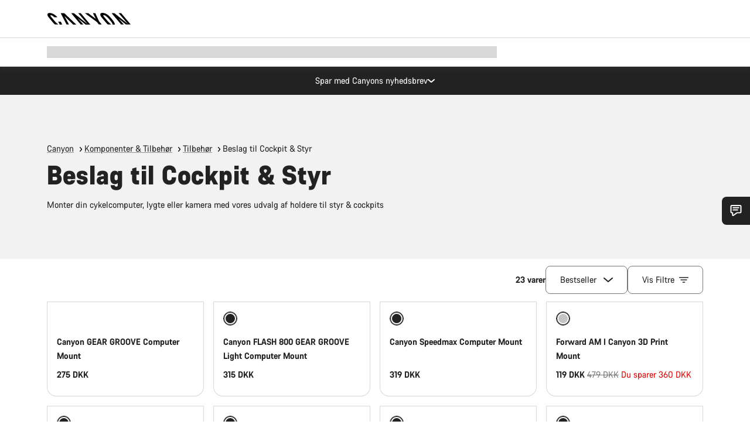

--- FILE ---
content_type: text/html;charset=UTF-8
request_url: https://www.canyon.com/da-dk/udstyr/tilebhor/cykelteknologi/beslag-til-cockpit-og-styr/
body_size: 45513
content:
<!DOCTYPE html><html lang="da-dk">
<head>
<meta charset="UTF-8">

<meta http-equiv="x-ua-compatible" content="ie=edge">

<meta name="viewport" content="width=device-width, initial-scale=1, minimum-scale=1, maximum-scale=5, user-scalable=yes">
<meta http-equiv="delegate-ch" content="sec-ch-width https://dma.canyon.com; sec-ch-dpr https://dma.canyon.com; sec-ch-viewport-width https://dma.canyon.com;">

    <meta name="apple-itunes-app" content="app-id=6443914990">

    <link rel="manifest" href="/manifest.json" />




<title>
    
        
        
        Beslag til Cockpit &amp; Styr | CANYON DK
    
</title>



    


<link rel="preload" href="/on/demandware.static/Sites-RoW-Site/-/da_DK/v1769849266781/assets/fonts/CanyonVF.woff2" as="font" type="font/woff2" crossorigin="anonymous" fetchpriority="high"/>




    


    
        <link rel="dns-prefetch" href="https://www.googletagmanager.com" />
        <link rel="preconnect" href="https://www.googletagmanager.com" crossorigin />
    
        <link rel="dns-prefetch" href="https://www.google-analytics.com" />
        <link rel="preconnect" href="https://www.google-analytics.com" crossorigin />
    


    
        <link rel="dns-prefetch" href="https://widget.trustpilot.com" />
    
        <link rel="dns-prefetch" href="https://cdn.cquotient.com" />
    
        <link rel="dns-prefetch" href="https://p.cquotient.com" />
    
        <link rel="dns-prefetch" href="https://static.hotjar.com" />
    
        <link rel="dns-prefetch" href="https://script.hotjar.com" />
    
        <link rel="dns-prefetch" href="https://connect.facebook.net" />
    
        <link rel="dns-prefetch" href="https://s.pinimg.com" />
    
        <link rel="dns-prefetch" href="https://www.googleadservices.com" />
    
        <link rel="dns-prefetch" href="https://googleads.g.doubleclick.net" />
    
        <link rel="dns-prefetch" href="https://service.force.com" />
    






    








<link rel="icon" type="image/png" href="/on/demandware.static/Sites-RoW-Site/-/default/dw6d45ea84/images/favicon-196x196.png" sizes="196x196" />
<link rel="icon" type="image/png" href="/on/demandware.static/Sites-RoW-Site/-/default/dwe043329f/images/favicon-96x96.png" sizes="96x96" />
<link rel="icon" type="image/png" href="/on/demandware.static/Sites-RoW-Site/-/default/dw8e7d720e/images/favicon-32x32.png" sizes="32x32" />
<link rel="icon" type="image/png" href="/on/demandware.static/Sites-RoW-Site/-/default/dw67dba4dc/images/favicon-16x16.png" sizes="16x16" />
<link rel="icon" type="image/png" href="/on/demandware.static/Sites-RoW-Site/-/default/dwe449a70a/images/favicon-128.png" sizes="128x128" />
<link href="/on/demandware.static/Sites-RoW-Site/-/default/dw53a25265/images/favicon.ico" rel="shortcut icon" />





<link href="/on/demandware.static/Sites-RoW-Site/-/default/dwb1502f59/images/appicons/apple-icon.png" rel="apple-touch-icon" />
<link href="/on/demandware.static/Sites-RoW-Site/-/default/dw6534d4a8/images/appicons/apple-icon-180x180.png" rel="apple-touch-icon" sizes="180x180" />
<link href="/on/demandware.static/Sites-RoW-Site/-/default/dw8825305c/images/appicons/apple-icon-152x152.png" rel="apple-touch-icon" sizes="152x152" />
<link href="/on/demandware.static/Sites-RoW-Site/-/default/dw1eb9a113/images/appicons/apple-icon-144x144.png" rel="apple-touch-icon" sizes="144x144" />
<link href="/on/demandware.static/Sites-RoW-Site/-/default/dwd2113384/images/appicons/apple-icon-120x120.png" rel="apple-touch-icon" sizes="120x120" />
<link href="/on/demandware.static/Sites-RoW-Site/-/default/dw952c47ee/images/appicons/apple-icon-114x114.png" rel="apple-touch-icon" sizes="114x114" />
<link href="/on/demandware.static/Sites-RoW-Site/-/default/dwad5a840d/images/appicons/apple-icon-76x76.png" rel="apple-touch-icon" sizes="76x76" />
<link href="/on/demandware.static/Sites-RoW-Site/-/default/dwf6021cb3/images/appicons/apple-icon-72x72.png" rel="apple-touch-icon" sizes="72x72" />
<link href="/on/demandware.static/Sites-RoW-Site/-/default/dw9741f5e4/images/appicons/apple-icon-60x60.png" rel="apple-touch-icon" sizes="60x60" />
<link href="/on/demandware.static/Sites-RoW-Site/-/default/dwe86c94e5/images/appicons/apple-icon-57x57.png" rel="apple-touch-icon" sizes="57x57" />



<link href="/on/demandware.static/Sites-RoW-Site/-/default/dw651c0a2e/images/appicons/android-icon-192x192.png" rel="icon" sizes="192x192" />
<link href="/on/demandware.static/Sites-RoW-Site/-/default/dw46c92128/images/appicons/android-icon-144x144.png" rel="icon" sizes="144x144" />
<link href="/on/demandware.static/Sites-RoW-Site/-/default/dw4940aa7a/images/appicons/android-icon-96x96.png" rel="icon" sizes="96x96" />
<link href="/on/demandware.static/Sites-RoW-Site/-/default/dw0d6acd82/images/appicons/android-icon-72x72.png" rel="icon" sizes="72x72" />
<link href="/on/demandware.static/Sites-RoW-Site/-/default/dw3e5b4964/images/appicons/android-icon-48x48.png" rel="icon" sizes="48x48" />
<link href="/on/demandware.static/Sites-RoW-Site/-/default/dwe6cb1f39/images/appicons/android-icon-36x36.png" rel="icon" sizes="36x36" />


<meta name="msapplication-TileColor" content="#ffffff">
<meta name="msapplication-TileImage" content="/on/demandware.static/Sites-RoW-Site/-/default/dwaf4fa3c1/images/appicons/ms-icon-144x144.png">
<meta name="msapplication-config" content="/on/demandware.static/Sites-RoW-Site/-/default/dwe95dbc24/browserconfig.xml" />







<meta name="theme-color" content="#333333">





<link rel="stylesheet" href="/on/demandware.static/Sites-RoW-Site/-/da_DK/v1769849266781/css/sharedStyle.css" fetchpriority="high" />




<link rel="stylesheet" href="/on/demandware.static/Sites-RoW-Site/-/da_DK/v1769849266781/css/main.css" fetchpriority="high" />










    


    



    <link rel="canonical" href="https://www.canyon.com/da-dk/udstyr/tilebhor/cykelteknologi/beslag-til-cockpit-og-styr/"/>








<meta name="robots" content="max-image-preview:large" />




    


    



    
        <link rel="alternate" hreflang="en-AE" href="https://www.canyon.com/en-ae/gear/accessories/cockpit-and-handlebar-mounts/">
    
        <link rel="alternate" hreflang="en-AL" href="https://www.canyon.com/en-al/gear/accessories/cockpit-and-handlebar-mounts/">
    
        <link rel="alternate" hreflang="de-AT" href="https://www.canyon.com/de-at/fahrradzubehoer/teile/lenker-halterung-gps/">
    
        <link rel="alternate" hreflang="en-AT" href="https://www.canyon.com/en-at/gear/accessories/cockpit-and-handlebar-mounts/">
    
        <link rel="alternate" hreflang="en-AU" href="https://www.canyon.com/en-au/gear/accessories/cockpit-and-handlebar-mounts/">
    
        <link rel="alternate" hreflang="nl-BE" href="https://www.canyon.com/nl-be/gear/accessories/cockpit-and-handlebar-mounts/">
    
        <link rel="alternate" hreflang="en-BE" href="https://www.canyon.com/en-be/gear/accessories/cockpit-and-handlebar-mounts/">
    
        <link rel="alternate" hreflang="fr-BE" href="https://www.canyon.com/fr-be/accessoires-velo/equipement/support-deporte-compatible-compteur-gps/">
    
        <link rel="alternate" hreflang="en-BG" href="https://www.canyon.com/en-bg/gear/accessories/cockpit-and-handlebar-mounts/">
    
        <link rel="alternate" hreflang="en-BH" href="https://www.canyon.com/en-bh/gear/accessories/cockpit-and-handlebar-mounts/">
    
        <link rel="alternate" hreflang="en-BM" href="https://www.canyon.com/en-bm/gear/accessories/cockpit-and-handlebar-mounts/">
    
        <link rel="alternate" hreflang="en-BN" href="https://www.canyon.com/en-bn/gear/accessories/cockpit-and-handlebar-mounts/">
    
        <link rel="alternate" hreflang="es-BO" href="https://www.canyon.com/es-bo/accesorios-bicicleta/equipamiento/soportes-manillar/">
    
        <link rel="alternate" hreflang="en-BO" href="https://www.canyon.com/en-bo/gear/accessories/cockpit-and-handlebar-mounts/">
    
        <link rel="alternate" hreflang="pt-BR" href="https://www.canyon.com/pt-br/gear/accessories/cockpit-and-handlebar-mounts/">
    
        <link rel="alternate" hreflang="en-BR" href="https://www.canyon.com/en-br/gear/accessories/cockpit-and-handlebar-mounts/">
    
        <link rel="alternate" hreflang="en-CA" href="https://www.canyon.com/en-ca/gear/accessories/cockpit-and-handlebar-mounts/">
    
        <link rel="alternate" hreflang="fr-CA" href="https://www.canyon.com/fr-ca/accessoires-velo/equipement/support-deporte-compatible-compteur-gps/">
    
        <link rel="alternate" hreflang="de-CH" href="https://www.canyon.com/de-ch/fahrradzubehoer/teile/lenker-halterung-gps/">
    
        <link rel="alternate" hreflang="fr-CH" href="https://www.canyon.com/fr-ch/accessoires-velo/equipement/support-deporte-compatible-compteur-gps/">
    
        <link rel="alternate" hreflang="it-CH" href="https://www.canyon.com/it-ch/accessori-biciclette/prodotti-bici/supporti-gps/">
    
        <link rel="alternate" hreflang="en-CH" href="https://www.canyon.com/en-ch/gear/accessories/cockpit-and-handlebar-mounts/">
    
        <link rel="alternate" hreflang="es-CL" href="https://www.canyon.com/es-cl/accesorios-bicicleta/equipamiento/soportes-manillar/">
    
        <link rel="alternate" hreflang="en-CL" href="https://www.canyon.com/en-cl/gear/accessories/cockpit-and-handlebar-mounts/">
    
        <link rel="alternate" hreflang="en-CN" href="https://www.canyon.com.cn/en-cn/gear/accessories/cockpit-and-handlebar-mounts/">
    
        <link rel="alternate" hreflang="zh-CN" href="https://www.canyon.com.cn/zh-cn/%E8%A3%85%E5%A4%87/%E9%85%8D%E4%BB%B6/%E8%BD%A6%E6%8A%8A-%E5%92%8C-%E6%8A%8A%E6%A8%AA-%E5%AE%89%E8%A3%85%E5%BA%A7/">
    
        <link rel="alternate" hreflang="es-CO" href="https://www.canyon.com/es-co/accesorios-bicicleta/equipamiento/soportes-manillar/">
    
        <link rel="alternate" hreflang="en-CO" href="https://www.canyon.com/en-co/gear/accessories/cockpit-and-handlebar-mounts/">
    
        <link rel="alternate" hreflang="es-CR" href="https://www.canyon.com/es-cr/accesorios-bicicleta/equipamiento/soportes-manillar/">
    
        <link rel="alternate" hreflang="en-CR" href="https://www.canyon.com/en-cr/gear/accessories/cockpit-and-handlebar-mounts/">
    
        <link rel="alternate" hreflang="en-CY" href="https://www.canyon.com/en-cy/gear/accessories/cockpit-and-handlebar-mounts/">
    
        <link rel="alternate" hreflang="cs-CZ" href="https://www.canyon.com/cs-cz/gear/accessories/cockpit-and-handlebar-mounts/">
    
        <link rel="alternate" hreflang="en-CZ" href="https://www.canyon.com/en-cz/gear/accessories/cockpit-and-handlebar-mounts/">
    
        <link rel="alternate" hreflang="de-DE" href="https://www.canyon.com/de-de/fahrradzubehoer/teile/lenker-halterung-gps/">
    
        <link rel="alternate" hreflang="en-DE" href="https://www.canyon.com/en-de/gear/accessories/cockpit-and-handlebar-mounts/">
    
        <link rel="alternate" hreflang="da-DK" href="https://www.canyon.com/da-dk/udstyr/tilebhor/cykelteknologi/beslag-til-cockpit-og-styr/">
    
        <link rel="alternate" hreflang="en-DK" href="https://www.canyon.com/en-dk/gear/accessories/cockpit-and-handlebar-mounts/">
    
        <link rel="alternate" hreflang="es-EC" href="https://www.canyon.com/es-ec/accesorios-bicicleta/equipamiento/soportes-manillar/">
    
        <link rel="alternate" hreflang="en-EC" href="https://www.canyon.com/en-ec/gear/accessories/cockpit-and-handlebar-mounts/">
    
        <link rel="alternate" hreflang="en-EE" href="https://www.canyon.com/en-ee/gear/accessories/cockpit-and-handlebar-mounts/">
    
        <link rel="alternate" hreflang="en-EG" href="https://www.canyon.com/en-eg/gear/accessories/cockpit-and-handlebar-mounts/">
    
        <link rel="alternate" hreflang="es-ES" href="https://www.canyon.com/es-es/accesorios-bicicleta/equipamiento/soportes-manillar/">
    
        <link rel="alternate" hreflang="en-ES" href="https://www.canyon.com/en-es/gear/accessories/cockpit-and-handlebar-mounts/">
    
        <link rel="alternate" hreflang="fi-FI" href="https://www.canyon.com/fi-fi/pyorailytarvikkeet/tarvikkeet/ohjaustankokiinnike/">
    
        <link rel="alternate" hreflang="en-FI" href="https://www.canyon.com/en-fi/gear/accessories/cockpit-and-handlebar-mounts/">
    
        <link rel="alternate" hreflang="fr-FR" href="https://www.canyon.com/fr-fr/accessoires-velo/equipement/support-deporte-compatible-compteur-gps/">
    
        <link rel="alternate" hreflang="en-FR" href="https://www.canyon.com/en-fr/gear/accessories/cockpit-and-handlebar-mounts/">
    
        <link rel="alternate" hreflang="en-GB" href="https://www.canyon.com/en-gb/gear/accessories/cockpit-and-handlebar-mounts/">
    
        <link rel="alternate" hreflang="en-GR" href="https://www.canyon.com/en-gr/gear/accessories/cockpit-and-handlebar-mounts/">
    
        <link rel="alternate" hreflang="es-GT" href="https://www.canyon.com/es-gt/accesorios-bicicleta/equipamiento/soportes-manillar/">
    
        <link rel="alternate" hreflang="en-GT" href="https://www.canyon.com/en-gt/gear/accessories/cockpit-and-handlebar-mounts/">
    
        <link rel="alternate" hreflang="en-HK" href="https://www.canyon.com/en-hk/gear/accessories/cockpit-and-handlebar-mounts/">
    
        <link rel="alternate" hreflang="es-HN" href="https://www.canyon.com/es-hn/accesorios-bicicleta/equipamiento/soportes-manillar/">
    
        <link rel="alternate" hreflang="en-HN" href="https://www.canyon.com/en-hn/gear/accessories/cockpit-and-handlebar-mounts/">
    
        <link rel="alternate" hreflang="en-HR" href="https://www.canyon.com/en-hr/gear/accessories/cockpit-and-handlebar-mounts/">
    
        <link rel="alternate" hreflang="en-HU" href="https://www.canyon.com/en-hu/gear/accessories/cockpit-and-handlebar-mounts/">
    
        <link rel="alternate" hreflang="en-ID" href="https://www.canyon.com/en-id/gear/accessories/cockpit-and-handlebar-mounts/">
    
        <link rel="alternate" hreflang="en-IE" href="https://www.canyon.com/en-ie/gear/accessories/cockpit-and-handlebar-mounts/">
    
        <link rel="alternate" hreflang="en-IL" href="https://www.canyon.com/en-il/gear/accessories/cockpit-and-handlebar-mounts/">
    
        <link rel="alternate" hreflang="en-IN" href="https://www.canyon.com/en-in/gear/accessories/cockpit-and-handlebar-mounts/">
    
        <link rel="alternate" hreflang="en-IS" href="https://www.canyon.com/en-is/gear/accessories/cockpit-and-handlebar-mounts/">
    
        <link rel="alternate" hreflang="it-IT" href="https://www.canyon.com/it-it/accessori-biciclette/prodotti-bici/supporti-gps/">
    
        <link rel="alternate" hreflang="en-IT" href="https://www.canyon.com/en-it/gear/accessories/cockpit-and-handlebar-mounts/">
    
        <link rel="alternate" hreflang="ja-JP" href="https://www.canyon.com/ja-jp/gear/accessories/cockpit-and-handlebar-mounts/">
    
        <link rel="alternate" hreflang="en-JP" href="https://www.canyon.com/en-jp/gear/accessories/cockpit-and-handlebar-mounts/">
    
        <link rel="alternate" hreflang="en-KG" href="https://www.canyon.com/en-kg/gear/accessories/cockpit-and-handlebar-mounts/">
    
        <link rel="alternate" hreflang="ko-KR" href="https://www.canyon.com/ko-kr/gear/accessories/cockpit-and-handlebar-mounts/">
    
        <link rel="alternate" hreflang="en-KR" href="https://www.canyon.com/en-kr/gear/accessories/cockpit-and-handlebar-mounts/">
    
        <link rel="alternate" hreflang="en-KW" href="https://www.canyon.com/en-kw/gear/accessories/cockpit-and-handlebar-mounts/">
    
        <link rel="alternate" hreflang="en-KZ" href="https://www.canyon.com/en-kz/gear/accessories/cockpit-and-handlebar-mounts/">
    
        <link rel="alternate" hreflang="en-LB" href="https://www.canyon.com/en-lb/gear/accessories/cockpit-and-handlebar-mounts/">
    
        <link rel="alternate" hreflang="en-LT" href="https://www.canyon.com/en-lt/gear/accessories/cockpit-and-handlebar-mounts/">
    
        <link rel="alternate" hreflang="fr-LU" href="https://www.canyon.com/fr-lu/accessoires-velo/equipement/support-deporte-compatible-compteur-gps/">
    
        <link rel="alternate" hreflang="en-LU" href="https://www.canyon.com/en-lu/gear/accessories/cockpit-and-handlebar-mounts/">
    
        <link rel="alternate" hreflang="de-LU" href="https://www.canyon.com/de-lu/fahrradzubehoer/teile/lenker-halterung-gps/">
    
        <link rel="alternate" hreflang="en-LV" href="https://www.canyon.com/en-lv/gear/accessories/cockpit-and-handlebar-mounts/">
    
        <link rel="alternate" hreflang="en-MK" href="https://www.canyon.com/en-mk/gear/accessories/cockpit-and-handlebar-mounts/">
    
        <link rel="alternate" hreflang="en-MO" href="https://www.canyon.com/en-mo/gear/accessories/cockpit-and-handlebar-mounts/">
    
        <link rel="alternate" hreflang="en-MT" href="https://www.canyon.com/en-mt/gear/accessories/cockpit-and-handlebar-mounts/">
    
        <link rel="alternate" hreflang="en-MU" href="https://www.canyon.com/en-mu/gear/accessories/cockpit-and-handlebar-mounts/">
    
        <link rel="alternate" hreflang="es-MX" href="https://www.canyon.com/es-mx/accesorios-bicicleta/equipamiento/soportes-manillar/">
    
        <link rel="alternate" hreflang="en-MX" href="https://www.canyon.com/en-mx/gear/accessories/cockpit-and-handlebar-mounts/">
    
        <link rel="alternate" hreflang="en-MY" href="https://www.canyon.com/en-my/gear/accessories/cockpit-and-handlebar-mounts/">
    
        <link rel="alternate" hreflang="zh-MY" href="https://www.canyon.com/zh-my/%E8%A3%85%E5%A4%87/%E9%85%8D%E4%BB%B6/%E8%BD%A6%E6%8A%8A-%E5%92%8C-%E6%8A%8A%E6%A8%AA-%E5%AE%89%E8%A3%85%E5%BA%A7/">
    
        <link rel="alternate" hreflang="nl-NL" href="https://www.canyon.com/nl-nl/gear/accessories/cockpit-and-handlebar-mounts/">
    
        <link rel="alternate" hreflang="en-NL" href="https://www.canyon.com/en-nl/gear/accessories/cockpit-and-handlebar-mounts/">
    
        <link rel="alternate" hreflang="no-NO" href="https://www.canyon.com/no-no/sykkeltilbehor/tilbehor/cockpit-and-handlebar-mounts/">
    
        <link rel="alternate" hreflang="en-NO" href="https://www.canyon.com/en-no/gear/accessories/cockpit-and-handlebar-mounts/">
    
        <link rel="alternate" hreflang="en-NZ" href="https://www.canyon.com/en-nz/gear/accessories/cockpit-and-handlebar-mounts/">
    
        <link rel="alternate" hreflang="en-OM" href="https://www.canyon.com/en-om/gear/accessories/cockpit-and-handlebar-mounts/">
    
        <link rel="alternate" hreflang="es-PA" href="https://www.canyon.com/es-pa/accesorios-bicicleta/equipamiento/soportes-manillar/">
    
        <link rel="alternate" hreflang="en-PA" href="https://www.canyon.com/en-pa/gear/accessories/cockpit-and-handlebar-mounts/">
    
        <link rel="alternate" hreflang="es-PE" href="https://www.canyon.com/es-pe/accesorios-bicicleta/equipamiento/soportes-manillar/">
    
        <link rel="alternate" hreflang="en-PE" href="https://www.canyon.com/en-pe/gear/accessories/cockpit-and-handlebar-mounts/">
    
        <link rel="alternate" hreflang="en-PH" href="https://www.canyon.com/en-ph/gear/accessories/cockpit-and-handlebar-mounts/">
    
        <link rel="alternate" hreflang="pl-PL" href="https://www.canyon.com/pl-pl/gear/accessories/cockpit-and-handlebar-mounts/">
    
        <link rel="alternate" hreflang="en-PL" href="https://www.canyon.com/en-pl/gear/accessories/cockpit-and-handlebar-mounts/">
    
        <link rel="alternate" hreflang="pt-PT" href="https://www.canyon.com/pt-pt/gear/accessories/cockpit-and-handlebar-mounts/">
    
        <link rel="alternate" hreflang="en-PT" href="https://www.canyon.com/en-pt/gear/accessories/cockpit-and-handlebar-mounts/">
    
        <link rel="alternate" hreflang="en-QA" href="https://www.canyon.com/en-qa/gear/accessories/cockpit-and-handlebar-mounts/">
    
        <link rel="alternate" hreflang="en-RO" href="https://www.canyon.com/en-ro/gear/accessories/cockpit-and-handlebar-mounts/">
    
        <link rel="alternate" hreflang="en-RS" href="https://www.canyon.com/en-rs/gear/accessories/cockpit-and-handlebar-mounts/">
    
        <link rel="alternate" hreflang="en-SA" href="https://www.canyon.com/en-sa/gear/accessories/cockpit-and-handlebar-mounts/">
    
        <link rel="alternate" hreflang="sv-SE" href="https://www.canyon.com/sv-se/cykeltillbehoer/tillbehoer/cockpit-and-handlebar-mounts/">
    
        <link rel="alternate" hreflang="en-SE" href="https://www.canyon.com/en-se/gear/accessories/cockpit-and-handlebar-mounts/">
    
        <link rel="alternate" hreflang="en-SG" href="https://www.canyon.com/en-sg/gear/accessories/cockpit-and-handlebar-mounts/">
    
        <link rel="alternate" hreflang="zh-SG" href="https://www.canyon.com/zh-sg/%E8%A3%85%E5%A4%87/%E9%85%8D%E4%BB%B6/%E8%BD%A6%E6%8A%8A-%E5%92%8C-%E6%8A%8A%E6%A8%AA-%E5%AE%89%E8%A3%85%E5%BA%A7/">
    
        <link rel="alternate" hreflang="en-SI" href="https://www.canyon.com/en-si/gear/accessories/cockpit-and-handlebar-mounts/">
    
        <link rel="alternate" hreflang="cs-SK" href="https://www.canyon.com/cs-sk/gear/accessories/cockpit-and-handlebar-mounts/">
    
        <link rel="alternate" hreflang="en-SK" href="https://www.canyon.com/en-sk/gear/accessories/cockpit-and-handlebar-mounts/">
    
        <link rel="alternate" hreflang="en-TH" href="https://www.canyon.com/en-th/gear/accessories/cockpit-and-handlebar-mounts/">
    
        <link rel="alternate" hreflang="en-TR" href="https://www.canyon.com/en-tr/gear/accessories/cockpit-and-handlebar-mounts/">
    
        <link rel="alternate" hreflang="en-TW" href="https://www.canyon.com/en-tw/gear/accessories/cockpit-and-handlebar-mounts/">
    
        <link rel="alternate" hreflang="en-UA" href="https://www.canyon.com/en-ua/gear/accessories/cockpit-and-handlebar-mounts/">
    
        <link rel="alternate" hreflang="en-US" href="https://www.canyon.com/en-us/gear/accessories/cockpit-and-handlebar-mounts/">
    
        <link rel="alternate" hreflang="en-ZM" href="https://www.canyon.com/en-zm/gear/accessories/cockpit-and-handlebar-mounts/">
    







    
    
        
    






    <meta property="og:url" content="https://www.canyon.com/da-dk/udstyr/tilebhor/cykelteknologi/beslag-til-cockpit-og-styr/" />
    <meta property="og:type" content="category" />
    <meta property="og:title" content="Beslag til Cockpit &amp; Styr"/>
    <meta property="og:description" content="Monter din cykelcomputer, lygte eller kamera med vores udvalg af holdere til styr &amp; cockpits" />
    <meta property="og:app_id" content="" />
    
        <meta property="og:image" content="https://dma.canyon.com/image/upload/w_1280,c_fit/f_auto/q_auto/2025_BRA_Parts_ACC_Web_World_05_2400x1350_ALL_aesa75" />
    





    



    <meta name="twitter:card" content="summary_large_image" />
    <meta name="twitter:site" content="@CANYON" />






    <meta name="description" content="Monter din cykelcomputer, lygte eller kamera med vores udvalg af holdere til styr &amp; cockpits"/>



    <meta name="google-site-verification" content="5xYcWWvJizN8AQxIAEcvmNqOaMMi4VJEv0G5x6MZ6Dw" />






    <script type="application/ld+json">

        
            {
            "@context": "https://schema.org",
            "@type": "Organization",
            "name": "Canyon",
            "url": "https://www.canyon.com/",
            "logo": "https://www.canyon.com/on/demandware.static/Sites-RoW-Site/-/default/images/seo/logo.png",
            "contactPoint":[{
                "@type": "ContactPoint",
                "telephone": "+4926194903000",
                "contactType": "Customer service",
                "areaServed":["DE","AT"]},
                {"@type": "ContactPoint",
                "telephone": "+442085496001" ,
                "contactType": "Customer service",
                "areaServed":["GB"]},
                {"@type": "ContactPoint",
                "telephone": "+41435881100" ,
                "contactType": "Customer service",
                "areaServed":["CH"]},
                {"@type": "ContactPoint",
                "telephone": "+815037868496" ,
                "contactType": "Customer service",
                "areaServed":["JP"]},
                {"@type": "ContactPoint",
                "telephone": "+358401802620" ,
                "contactType": "Customer service",
                "areaServed":["FI"]},
                {"@type": "ContactPoint",
                "telephone": "+39045515527" ,
                "contactType": "Customer service",
                "areaServed":["IT"]},
                {"@type": "ContactPoint",
                "telephone": "+3216980399" ,
                "contactType": "Customer service",
                "areaServed":["BE"]},
                {"@type": "ContactPoint",
                "telephone": "+48914226966" ,
                "contactType": "Customer service",
                "areaServed":["PL"]},
                {"@type": "ContactPoint",
                "telephone": "+420226259001" ,
                "contactType": "Customer service",
                "areaServed":["CZ"]},
                {"@type": "ContactPoint",
                "telephone": "+421220510450" ,
                "contactType": "Customer service",
                "areaServed":["SK"]},
                {"@type": "ContactPoint",
                "telephone": "+611300712003" ,
                "contactType": "Customer service",
                "areaServed":["AU"]},
                {"@type": "ContactPoint",
                "telephone": "+61397711607" ,
                "contactType": "Customer service",
                "areaServed":["NZ"]},
                {"@type": "ContactPoint",
                "telephone": "+82316982577" ,
                "contactType": "Customer service",
                "areaServed":["KO"]},
                {"@type": "ContactPoint",
                "telephone": "+31408080485" ,
                "contactType": "Customer service",
                "areaServed":["NL"]},{"@type": "ContactPoint",
                "telephone": "+34910470740" ,
                "contactType": "Customer service",
                "areaServed":["ES"]},
                {"@type": "ContactPoint",
                "telephone": "+34911239440" ,
                "contactType": "Customer service",
                "areaServed":["PT"]},
                {"@type": "ContactPoint",
                "telephone": "+33890710132" ,
                "contactType": "Customer service",
                "areaServed":["FR"]},
                {"@type": "ContactPoint",
                "telephone": "+4570204011" ,
                "contactType": "Customer service",
                "areaServed":["DK"]},
                {"@type": "ContactPoint",
                "telephone": "+46868441440" ,
                "contactType": "Customer service",
                "areaServed":["SV"]},
                {"@type": "ContactPoint",
                "telephone": "+4745404140" ,
                "contactType": "Customer service",
                "areaServed":["NO"]},
                {"@type": "ContactPoint",
                "telephone": "+27212050073" ,
                "contactType": "Customer service",
                "areaServed":["ZA"]},
                {"@type": "ContactPoint",
                "telephone": "+6531634999" ,
                "contactType": "Customer service",
                "areaServed":["SG"]},
                {"@type": "ContactPoint",
                "telephone": "+4926194903000" ,
                "contactType": "Customer service"
                }],
                
            "sameAs": [
                "http://www.wikidata.org/entity/Q318730",
                "https://www.youtube.com/@CanyonBicycles",
                "https://www.linkedin.com/company/canyon-bicycles-gmbh/",
                "https://www.facebook.com/canyon/",
                "https://twitter.com/canyon_bikes",
                "https://www.instagram.com/canyon/",
                "https://www.strava.com/clubs/3812",
                "https://www.tiktok.com/@canyon_bicycles"
                ]
 }
        
    </script>





    


<script src="https://canyon.app.baqend.com/v1/speedkit/install.js?d=production" async crossorigin="anonymous"></script>






<meta name="format-detection" content="telephone=no" />



    



    





<meta name="js-gtm-initial-meta-groups" content="" data-gtm="[{&quot;event&quot;:&quot;initial-meta-groups&quot;,&quot;CGroup1&quot;:&quot;Parts &amp; Accessories&quot;,&quot;CGroup2&quot;:&quot;Accessories&quot;,&quot;CGroup3&quot;:&quot;Cockpit &amp; Handlebar Mounts&quot;,&quot;CGroup4&quot;:&quot;&quot;,&quot;CGroup5&quot;:&quot;&quot;}]" />


    





<meta name="js-gtm-initial-meta" content=""
data-gtm="[{&quot;event&quot;:&quot;initial-meta&quot;,&quot;Country&quot;:&quot;DK&quot;,&quot;Language&quot;:&quot;da&quot;,&quot;PageType&quot;:&quot;catalog&quot;,&quot;SubPageType&quot;:&quot;productListing&quot;,&quot;PageID&quot;:&quot;category &gt; gear-accessories-biketech-cockpitandhandlebarmounts&quot;,&quot;LoggedIn&quot;:&quot;false&quot;,&quot;crmId&quot;:&quot;&quot;,&quot;ABTesting&quot;:&quot;false&quot;,&quot;ABTestGroup&quot;:&quot;unknown&quot;,&quot;release&quot;:&quot;26.1.21&quot;,&quot;deviceType&quot;:&quot;webshop&quot;,&quot;viewMode&quot;:&quot;browser&quot;}]"
data-gtm-model="{&quot;enabled&quot;:true,&quot;dataLayer&quot;:[{&quot;event&quot;:&quot;initial-meta&quot;,&quot;Country&quot;:&quot;DK&quot;,&quot;Language&quot;:&quot;da&quot;,&quot;PageType&quot;:&quot;catalog&quot;,&quot;SubPageType&quot;:&quot;productListing&quot;,&quot;PageID&quot;:&quot;category &gt; gear-accessories-biketech-cockpitandhandlebarmounts&quot;,&quot;LoggedIn&quot;:&quot;false&quot;,&quot;crmId&quot;:&quot;&quot;,&quot;ABTesting&quot;:&quot;false&quot;,&quot;ABTestGroup&quot;:&quot;unknown&quot;,&quot;release&quot;:&quot;26.1.21&quot;,&quot;deviceType&quot;:&quot;webshop&quot;,&quot;viewMode&quot;:&quot;browser&quot;}],&quot;containerID&quot;:&quot;&quot;,&quot;internalHostRegex&quot;:&quot;^[\\w\\W]*.canyon.com[\\w\\W]*$&quot;,&quot;linkFileExtensions&quot;:[],&quot;internalContainerID&quot;:&quot;GTM-M2JG57Z&quot;,&quot;internalContainerURL&quot;:&quot;https://svr.canyon.com/gtm.js&quot;}"
data-gtm-parameters=""
data-gtm-viewmode=""
data-gtm-devicetype="">

<meta name="js-gtm-session-events" content=""
data-gtm="[]">

<script>
if (window.location === window.parent.location) {
window.dataLayer = window.dataLayer || [];
window.gtmInternalHostRegex = "^[\\w\\W]*.canyon.com[\\w\\W]*$";
window.gtmLinkFileExtensions = [];
}
</script>








<script type="text/javascript">//<!--
/* <![CDATA[ (head-active_data.js) */
var dw = (window.dw || {});
dw.ac = {
    _analytics: null,
    _events: [],
    _category: "",
    _searchData: "",
    _anact: "",
    _anact_nohit_tag: "",
    _analytics_enabled: "true",
    _timeZone: "Europe/Berlin",
    _capture: function(configs) {
        if (Object.prototype.toString.call(configs) === "[object Array]") {
            configs.forEach(captureObject);
            return;
        }
        dw.ac._events.push(configs);
    },
	capture: function() { 
		dw.ac._capture(arguments);
		// send to CQ as well:
		if (window.CQuotient) {
			window.CQuotient.trackEventsFromAC(arguments);
		}
	},
    EV_PRD_SEARCHHIT: "searchhit",
    EV_PRD_DETAIL: "detail",
    EV_PRD_RECOMMENDATION: "recommendation",
    EV_PRD_SETPRODUCT: "setproduct",
    applyContext: function(context) {
        if (typeof context === "object" && context.hasOwnProperty("category")) {
        	dw.ac._category = context.category;
        }
        if (typeof context === "object" && context.hasOwnProperty("searchData")) {
        	dw.ac._searchData = context.searchData;
        }
    },
    setDWAnalytics: function(analytics) {
        dw.ac._analytics = analytics;
    },
    eventsIsEmpty: function() {
        return 0 == dw.ac._events.length;
    }
};
/* ]]> */
// -->
</script>
<script type="text/javascript">//<!--
/* <![CDATA[ (head-cquotient.js) */
var CQuotient = window.CQuotient = {};
CQuotient.clientId = 'bcml-RoW';
CQuotient.realm = 'BCML';
CQuotient.siteId = 'RoW';
CQuotient.instanceType = 'prd';
CQuotient.locale = 'da_DK';
CQuotient.fbPixelId = '__UNKNOWN__';
CQuotient.activities = [];
CQuotient.cqcid='';
CQuotient.cquid='';
CQuotient.cqeid='';
CQuotient.cqlid='';
CQuotient.apiHost='api.cquotient.com';
/* Turn this on to test against Staging Einstein */
/* CQuotient.useTest= true; */
CQuotient.useTest = ('true' === 'false');
CQuotient.initFromCookies = function () {
	var ca = document.cookie.split(';');
	for(var i=0;i < ca.length;i++) {
	  var c = ca[i];
	  while (c.charAt(0)==' ') c = c.substring(1,c.length);
	  if (c.indexOf('cqcid=') == 0) {
		CQuotient.cqcid=c.substring('cqcid='.length,c.length);
	  } else if (c.indexOf('cquid=') == 0) {
		  var value = c.substring('cquid='.length,c.length);
		  if (value) {
		  	var split_value = value.split("|", 3);
		  	if (split_value.length > 0) {
			  CQuotient.cquid=split_value[0];
		  	}
		  	if (split_value.length > 1) {
			  CQuotient.cqeid=split_value[1];
		  	}
		  	if (split_value.length > 2) {
			  CQuotient.cqlid=split_value[2];
		  	}
		  }
	  }
	}
}
CQuotient.getCQCookieId = function () {
	if(window.CQuotient.cqcid == '')
		window.CQuotient.initFromCookies();
	return window.CQuotient.cqcid;
};
CQuotient.getCQUserId = function () {
	if(window.CQuotient.cquid == '')
		window.CQuotient.initFromCookies();
	return window.CQuotient.cquid;
};
CQuotient.getCQHashedEmail = function () {
	if(window.CQuotient.cqeid == '')
		window.CQuotient.initFromCookies();
	return window.CQuotient.cqeid;
};
CQuotient.getCQHashedLogin = function () {
	if(window.CQuotient.cqlid == '')
		window.CQuotient.initFromCookies();
	return window.CQuotient.cqlid;
};
CQuotient.trackEventsFromAC = function (/* Object or Array */ events) {
try {
	if (Object.prototype.toString.call(events) === "[object Array]") {
		events.forEach(_trackASingleCQEvent);
	} else {
		CQuotient._trackASingleCQEvent(events);
	}
} catch(err) {}
};
CQuotient._trackASingleCQEvent = function ( /* Object */ event) {
	if (event && event.id) {
		if (event.type === dw.ac.EV_PRD_DETAIL) {
			CQuotient.trackViewProduct( {id:'', alt_id: event.id, type: 'raw_sku'} );
		} // not handling the other dw.ac.* events currently
	}
};
CQuotient.trackViewProduct = function(/* Object */ cqParamData){
	var cq_params = {};
	cq_params.cookieId = CQuotient.getCQCookieId();
	cq_params.userId = CQuotient.getCQUserId();
	cq_params.emailId = CQuotient.getCQHashedEmail();
	cq_params.loginId = CQuotient.getCQHashedLogin();
	cq_params.product = cqParamData.product;
	cq_params.realm = cqParamData.realm;
	cq_params.siteId = cqParamData.siteId;
	cq_params.instanceType = cqParamData.instanceType;
	cq_params.locale = CQuotient.locale;
	
	if(CQuotient.sendActivity) {
		CQuotient.sendActivity(CQuotient.clientId, 'viewProduct', cq_params);
	} else {
		CQuotient.activities.push({activityType: 'viewProduct', parameters: cq_params});
	}
};
/* ]]> */
// -->
</script>

</head>
<body id="js-body" class="page  js-page page--ptCatalog page--sptProductListing ">








<noscript>
<iframe src="https://svr.canyon.com/ns.html?id=GTM-M2JG57Z"
height="0" width="0" style="display:none;visibility:hidden">
</iframe>
</noscript>


<div id="app" class="app" data-action="Search-Show" data-querystring="cgid=gear-accessories-biketech-cockpitandhandlebarmounts" >







<div class="u-hide js-moneyPatternDataContainer" data-moneypattern="mfff.fff.fff,dd DKK" data-removetrailingzeros="true"><!-- empty --></div>



<div class="js-globalMessages"></div>


    






<nav class="header xlt-header js-headerNavigationWrapper js-headerNavigation"
aria-label="header"
data-gtm-settings="{&quot;enabled&quot;:true}"
data-navigation-url="/on/demandware.store/Sites-RoW-Site/da_DK/Navigation-Header"
data-topbar-url="/on/demandware.store/Sites-RoW-Site/da_DK/Navigation-HeaderTopBar"
>
<div class="header__inner">
<div class="header__topBar">
<div class="header__topBarContainer">
<div class="header__topBarInner js-topBar">

<div class="headerTopBar__menuTriggerWrapper"></div>
<div class="headerTopBar__logoWrapper">
<a aria-label="Back to home" class="headerTopBar__logo" href="/da-dk/" title="Canyon" aria-hidden="false" tabindex="0">



    <svg
        
        xmlns:xlink="http://www.w3.org/1999/xlink"
        class="icon icon-logo headerTopBar__logoIcon"
        aria-hidden="false"
        focusable="false"
        
    >
        
            <title>Canyon</title>
        
        
        
            <use xlink:href="/on/demandware.static/Sites-RoW-Site/-/da_DK/v1769849266781/images/iconsNew.svg#sprite-logo"></use>
        
        
    </svg>


</a>
</div>
<div class="headerTopBar__userMenuWrapper"></div>
</div>
</div>
</div>
<div class="headerNavigationBar headerNavigationBar--preload js-navBarPreload">
<div class="headerNavigationBar__inner">
<div class="headerNavigationBar__preloadItem headerNavigationBar__preloadItem--level1 headerNavigationBar__preloadItem--menu">
<span class="u-visHidden">
Udvid navigation
</span>



    <svg
        
        xmlns:xlink="http://www.w3.org/1999/xlink"
        class="icon icon-nav headerNavigationBar__menuTriggerIcon"
        aria-hidden="false"
        focusable="false"
        
    >
        
        
        
            <use xlink:href="/on/demandware.static/Sites-RoW-Site/-/da_DK/v1769849266781/images/iconsNew.svg#sprite-nav"></use>
        
        
    </svg>


</div>




<a class="headerNavigationBar__preloadItem headerNavigationBar__preloadItem--level1" href="/da-dk/landevejs-cykler/">Landevejscykler </a>


<a class="headerNavigationBar__preloadItem headerNavigationBar__preloadItem--level2" href="/da-dk/landevejs-cykler/endurance-cykler/">Endurance</a>




<a class="headerNavigationBar__preloadItem headerNavigationBar__preloadItem--level3" href="/da-dk/landevejs-cykler/endurance-cykler/endurace/">Endurace</a>





<a class="headerNavigationBar__preloadItem headerNavigationBar__preloadItem--level4" href="/da-dk/landevejs-cykler/endurance-cykler/endurace/?prefn1=pc_rahmen_modifikation_werkstoff&amp;prefv1=CFR#section-product-grid">Endurace CFR</a>




<a class="headerNavigationBar__preloadItem headerNavigationBar__preloadItem--level4" href="/da-dk/landevejs-cykler/endurance-cykler/endurace/?prefn1=pc_rahmen_modifikation_werkstoff&amp;prefv1=CF%20SLX#section-product-grid">Endurace CF SLX</a>




<a class="headerNavigationBar__preloadItem headerNavigationBar__preloadItem--level4" href="/da-dk/landevejs-cykler/endurance-cykler/endurace/?prefn1=pc_rahmen_modifikation_werkstoff&amp;prefv1=CF#section-product-grid">Endurace CF</a>




<a class="headerNavigationBar__preloadItem headerNavigationBar__preloadItem--level4" href="/da-dk/landevejs-cykler/endurance-cykler/endurace/allroad/endurace-allroad/4164.html">Endurace AllRoad</a>







<a class="headerNavigationBar__preloadItem headerNavigationBar__preloadItem--level2" href="/da-dk/landevejs-cykler/racer-cykler-/">Race</a>




<a class="headerNavigationBar__preloadItem headerNavigationBar__preloadItem--level3" href="/da-dk/landevejs-cykler/racer-cykler-/ultimate/">Ultimate</a>





<a class="headerNavigationBar__preloadItem headerNavigationBar__preloadItem--level4" href="/da-dk/landevejs-cykler/racer-cykler-/ultimate/?prefn1=pc_rahmen_modifikation_werkstoff&amp;prefv1=CFR#section-product-grid">Ultimate CFR</a>




<a class="headerNavigationBar__preloadItem headerNavigationBar__preloadItem--level4" href="/da-dk/landevejs-cykler/racer-cykler-/ultimate/?prefn1=pc_rahmen_modifikation_werkstoff&amp;prefv1=CF%20SLX#section-product-grid">Ultimate CF SLX</a>




<a class="headerNavigationBar__preloadItem headerNavigationBar__preloadItem--level4" href="/da-dk/landevejs-cykler/racer-cykler-/ultimate/?prefn1=pc_rahmen_modifikation_werkstoff&amp;prefv1=CF%20SL#section-product-grid">Ultimate CF</a>






<a class="headerNavigationBar__preloadItem headerNavigationBar__preloadItem--level3" href="/da-dk/landevejs-cykler/aerocykler/aeroad/">Aeroad</a>





<a class="headerNavigationBar__preloadItem headerNavigationBar__preloadItem--level4" href="/da-dk/landevejs-cykler/aerocykler/aeroad/?prefn1=pc_rahmen_modifikation_werkstoff&amp;prefv1=CFR#section-product-grid">Aeroad CFR</a>




<a class="headerNavigationBar__preloadItem headerNavigationBar__preloadItem--level4" href="/da-dk/landevejs-cykler/aerocykler/aeroad/?prefn1=pc_rahmen_modifikation_werkstoff&amp;prefv1=CF%20SLX#section-product-grid">Aeroad CF SLX</a>







<a class="headerNavigationBar__preloadItem headerNavigationBar__preloadItem--level2" href="/da-dk/landevejs-cykler/aerocykler/">Aero</a>




<a class="headerNavigationBar__preloadItem headerNavigationBar__preloadItem--level3" href="/da-dk/landevejs-cykler/aerocykler/aeroad/">Aeroad</a>





<a class="headerNavigationBar__preloadItem headerNavigationBar__preloadItem--level4" href="/da-dk/landevejs-cykler/aerocykler/aeroad/?prefn1=pc_rahmen_modifikation_werkstoff&amp;prefv1=CFR#section-product-grid">Aeroad CFR</a>




<a class="headerNavigationBar__preloadItem headerNavigationBar__preloadItem--level4" href="/da-dk/landevejs-cykler/aerocykler/aeroad/?prefn1=pc_rahmen_modifikation_werkstoff&amp;prefv1=CF%20SLX#section-product-grid">Aeroad CF SLX</a>






<a class="headerNavigationBar__preloadItem headerNavigationBar__preloadItem--level3" href="/da-dk/landevejs-cykler/triatlon-cykler-/speedmax/">Speedmax</a>





<a class="headerNavigationBar__preloadItem headerNavigationBar__preloadItem--level4" href="/da-dk/landevejs-cykler/triatlon-cykler-/speedmax/?prefn1=pc_rahmen_plattformcode&amp;prefv1=R090-01#section-product-grid">Speedmax CFR TT</a>




<a class="headerNavigationBar__preloadItem headerNavigationBar__preloadItem--level4" href="/da-dk/landevejs-cykler/triatlon-cykler-/speedmax/?prefn1=pc_rahmen_modifikation_werkstoff&amp;prefv1=CFR#section-product-grid">Speedmax CFR</a>




<a class="headerNavigationBar__preloadItem headerNavigationBar__preloadItem--level4" href="/da-dk/landevejs-cykler/triatlon-cykler-/speedmax/?prefn1=pc_rahmen_modifikation_werkstoff&amp;prefv1=CF%20SLX#section-product-grid">Speedmax CF SLX</a>




<a class="headerNavigationBar__preloadItem headerNavigationBar__preloadItem--level4" href="/da-dk/landevejs-cykler/triatlon-cykler-/speedmax/?prefn1=pc_rahmen_modifikation_werkstoff&amp;prefv1=CF#section-product-grid">Speedmax CF</a>







<a class="headerNavigationBar__preloadItem headerNavigationBar__preloadItem--level2" href="/da-dk/landevejs-cykler/triatlon-cykler-/">Triatlon og TT</a>




<a class="headerNavigationBar__preloadItem headerNavigationBar__preloadItem--level3" href="/da-dk/landevejs-cykler/triatlon-cykler-/speedmax/">Speedmax</a>





<a class="headerNavigationBar__preloadItem headerNavigationBar__preloadItem--level4" href="/da-dk/landevejs-cykler/triatlon-cykler-/speedmax/?prefn1=pc_rahmen_plattformcode&amp;prefv1=R090-01#section-product-grid">Speedmax CFR TT</a>




<a class="headerNavigationBar__preloadItem headerNavigationBar__preloadItem--level4" href="/da-dk/landevejs-cykler/triatlon-cykler-/speedmax/?prefn1=pc_rahmen_modifikation_werkstoff&amp;prefv1=CFR#section-product-grid">Speedmax CFR</a>




<a class="headerNavigationBar__preloadItem headerNavigationBar__preloadItem--level4" href="/da-dk/landevejs-cykler/triatlon-cykler-/speedmax/?prefn1=pc_rahmen_modifikation_werkstoff&amp;prefv1=CF%20SLX#section-product-grid">Speedmax CF SLX</a>




<a class="headerNavigationBar__preloadItem headerNavigationBar__preloadItem--level4" href="/da-dk/landevejs-cykler/triatlon-cykler-/speedmax/?prefn1=pc_rahmen_modifikation_werkstoff&amp;prefv1=CF#section-product-grid">Speedmax CF</a>







<a class="headerNavigationBar__preloadItem headerNavigationBar__preloadItem--level2" href="/da-dk/landevejs-cykler/cyclocross-cykler/">Cyclocross</a>




<a class="headerNavigationBar__preloadItem headerNavigationBar__preloadItem--level3" href="/da-dk/landevejs-cykler/cyclocross-cykler/inflite/">Inflite</a>





<a class="headerNavigationBar__preloadItem headerNavigationBar__preloadItem--level4" href="/da-dk/landevejs-cykler/cyclocross-cykler/inflite/?prefn1=pc_rahmen_modifikation_werkstoff&amp;prefv1=CFR#section-product-grid">Inflite CFR</a>




<a class="headerNavigationBar__preloadItem headerNavigationBar__preloadItem--level4" href="/da-dk/landevejs-cykler/cyclocross-cykler/inflite/?prefn1=pc_rahmen_modifikation_werkstoff&amp;prefv1=CF%20SLX#section-product-grid">Inflite CF SLX</a>




<a class="headerNavigationBar__preloadItem headerNavigationBar__preloadItem--level4" href="/da-dk/landevejs-cykler/cyclocross-cykler/inflite/?prefn1=pc_rahmen_modifikation_werkstoff&amp;prefv1=CF%20SL#section-product-grid">Inflite CF SL</a>







<a class="headerNavigationBar__preloadItem headerNavigationBar__preloadItem--level2" href="/da-dk/elcykler/elektriske-landevejscykler/">E-Landevej</a>




<a class="headerNavigationBar__preloadItem headerNavigationBar__preloadItem--level3" href="/da-dk/electric-bikes/electric-road-bikes/endurace-on-fly/">Endurace:ONfly</a>





<a class="headerNavigationBar__preloadItem headerNavigationBar__preloadItem--level4" href="/da-dk/electric-bikes/electric-road-bikes/endurace-on-fly/#section-product-grid">Endurace:ONfly</a>







<a class="headerNavigationBar__preloadItem headerNavigationBar__preloadItem--level2" href="/da-dk/landevejs-cykler/youth-road-bikes/">Youth Road</a>




<a class="headerNavigationBar__preloadItem headerNavigationBar__preloadItem--level3" href="/da-dk/landevejs-cykler/youth-road-bikes/road-youth-endurace/endurace-young-hero/4285.html">Endurace Young Hero</a>





<a class="headerNavigationBar__preloadItem headerNavigationBar__preloadItem--level4" href="/da-dk/landevejs-cykler/youth-road-bikes/road-youth-endurace/endurace-young-hero/4285.html">Endurace Young Hero</a>






<a class="headerNavigationBar__preloadItem headerNavigationBar__preloadItem--level3" href="/da-dk/landevejs-cykler/racer-cykler-/ultimate/cf-sl/ultimate-cf-young-hero/4284.html">Ultimate Young Hero</a>





<a class="headerNavigationBar__preloadItem headerNavigationBar__preloadItem--level4" href="/da-dk/landevejs-cykler/racer-cykler-/ultimate/cf-sl/ultimate-cf-young-hero/4284.html">Ultimate Young Hero</a>







<a class="headerNavigationBar__preloadItem headerNavigationBar__preloadItem--level2" href="/da-dk/landevejs-cykler/road-track/speedmax-track/">Bane</a>




<a class="headerNavigationBar__preloadItem headerNavigationBar__preloadItem--level3" href="/da-dk/landevejs-cykler/road-track/speedmax-track/">Speedmax CFR Track</a>





<a class="headerNavigationBar__preloadItem headerNavigationBar__preloadItem--level4" href="/da-dk/landevejs-cykler/road-track/speedmax-track/#section-product-grid">Speedmax CFR Track</a>








<a class="headerNavigationBar__preloadItem headerNavigationBar__preloadItem--level1" href="/da-dk/gravel-cykler/">Gravel cykler</a>


<a class="headerNavigationBar__preloadItem headerNavigationBar__preloadItem--level2" href="/da-dk/gravel-cykler/adventure/">Adventure</a>




<a class="headerNavigationBar__preloadItem headerNavigationBar__preloadItem--level3" href="/da-dk/gravel-cykler/adventure/grizl/">Grizl</a>





<a class="headerNavigationBar__preloadItem headerNavigationBar__preloadItem--level4" href="/da-dk/gravel-cykler/adventure/grizl/?prefn1=pc_cockpit_cockpittype&amp;prefv1=Escape#section-product-grid">Grizl Escape</a>




<a class="headerNavigationBar__preloadItem headerNavigationBar__preloadItem--level4" href="/da-dk/gravel-cykler/adventure/grizl/?prefn1=pc_cockpit_cockpittype&amp;prefv1=OG#section-product-grid">Grizl OG</a>




<a class="headerNavigationBar__preloadItem headerNavigationBar__preloadItem--level4" href="/da-dk/gravel-cykler/adventure/grizl/?map_prefn1=pc_werkstoff&amp;map_prefv1=Aluminium%20%28AL%29#section-product-grid">Grizl AL</a>







<a class="headerNavigationBar__preloadItem headerNavigationBar__preloadItem--level2" href="/da-dk/gravel-cykler/race/">Race</a>




<a class="headerNavigationBar__preloadItem headerNavigationBar__preloadItem--level3" href="/da-dk/gravel-cykler/race/grail/">Grail</a>





<a class="headerNavigationBar__preloadItem headerNavigationBar__preloadItem--level4" href="/da-dk/gravel-cykler/race/grail/?prefn1=pc_rahmen_modifikation_werkstoff&amp;prefv1=CFR#section-product-grid">Grail CFR</a>




<a class="headerNavigationBar__preloadItem headerNavigationBar__preloadItem--level4" href="/da-dk/gravel-cykler/race/grail/?prefn1=pc_rahmen_modifikation_werkstoff&amp;prefv1=CF%20SLX#section-product-grid">Grail CF SLX</a>




<a class="headerNavigationBar__preloadItem headerNavigationBar__preloadItem--level4" href="/da-dk/gravel-cykler/race/grail/?prefn1=pc_rahmen_modifikation_werkstoff&amp;prefv1=CF%20SL#section-product-grid">Grail CF</a>







<a class="headerNavigationBar__preloadItem headerNavigationBar__preloadItem--level2" href="/da-dk/elcykler/elektriske-gravelcykler/">E-Gravel</a>




<a class="headerNavigationBar__preloadItem headerNavigationBar__preloadItem--level3" href="/da-dk/elcykler/elektriske-gravelcykler/grizl-on/">Grizl:ONfly</a>





<a class="headerNavigationBar__preloadItem headerNavigationBar__preloadItem--level4" href="/da-dk/elcykler/elektriske-gravelcykler/grizl-on/#section-product-grid">Grizl:ONfly</a>








<a class="headerNavigationBar__preloadItem headerNavigationBar__preloadItem--level1" href="/da-dk/elcykler/">Elcykel</a>


<a class="headerNavigationBar__preloadItem headerNavigationBar__preloadItem--level2" href="/da-dk/elcykler/el-mountainbikes/">MTB elcykel</a>




<a class="headerNavigationBar__preloadItem headerNavigationBar__preloadItem--level3" href="/da-dk/elcykler/el-mountainbikes/spectral-on/">Spectral:ON</a>





<a class="headerNavigationBar__preloadItem headerNavigationBar__preloadItem--level4" href="/da-dk/elcykler/el-mountainbikes/spectral-on/spectral-on/">Spectral:ON</a>




<a class="headerNavigationBar__preloadItem headerNavigationBar__preloadItem--level4" href="/da-dk/elcykler/el-mountainbikes/spectral-on/spectral-on-fly/">Spectral:ONfly</a>






<a class="headerNavigationBar__preloadItem headerNavigationBar__preloadItem--level3" href="/da-dk/elcykler/el-mountainbikes/neuron-on/">Neuron:ON</a>





<a class="headerNavigationBar__preloadItem headerNavigationBar__preloadItem--level4" href="/da-dk/elcykler/el-mountainbikes/neuron-on/al/">Neuron:ON AL</a>




<a class="headerNavigationBar__preloadItem headerNavigationBar__preloadItem--level4" href="/da-dk/elcykler/el-mountainbikes/neuron-on/neuron-on-fly/">Neuron:ONfly</a>






<a class="headerNavigationBar__preloadItem headerNavigationBar__preloadItem--level3" href="/da-dk/elcykler/el-mountainbikes/grand-canyon-on/">Grand Canyon:ON</a>





<a class="headerNavigationBar__preloadItem headerNavigationBar__preloadItem--level4" href="/da-dk/elcykler/el-mountainbikes/grand-canyon-on/#section-product-grid">Grand Canyon:ON</a>






<a class="headerNavigationBar__preloadItem headerNavigationBar__preloadItem--level3" href="/da-dk/elcykler/el-mountainbikes/torque-on/">Torque:ON</a>





<a class="headerNavigationBar__preloadItem headerNavigationBar__preloadItem--level4" href="/da-dk/elcykler/el-mountainbikes/torque-on/#section-product-grid">Torque:ON CF</a>






<a class="headerNavigationBar__preloadItem headerNavigationBar__preloadItem--level3" href="/da-dk/elcykler/el-mountainbikes/strive-on/">Strive:ON</a>





<a class="headerNavigationBar__preloadItem headerNavigationBar__preloadItem--level4" href="/da-dk/elcykler/el-mountainbikes/strive-on/#section-product-grid">Strive:ON CFR</a>







<a class="headerNavigationBar__preloadItem headerNavigationBar__preloadItem--level2" href="/da-dk/elcykler/elektriske-landevejscykler/">E-Landevej</a>




<a class="headerNavigationBar__preloadItem headerNavigationBar__preloadItem--level3" href="/da-dk/electric-bikes/electric-road-bikes/endurace-on-fly/">Endurace:ONfly</a>





<a class="headerNavigationBar__preloadItem headerNavigationBar__preloadItem--level4" href="/da-dk/electric-bikes/electric-road-bikes/endurace-on-fly/#section-product-grid">Endurace:ONfly</a>







<a class="headerNavigationBar__preloadItem headerNavigationBar__preloadItem--level2" href="/da-dk/elcykler/elektriske-gravelcykler/">E-gravel</a>




<a class="headerNavigationBar__preloadItem headerNavigationBar__preloadItem--level3" href="/da-dk/elcykler/elektriske-gravelcykler/grizl-on/">Grizl:ONfly</a>





<a class="headerNavigationBar__preloadItem headerNavigationBar__preloadItem--level4" href="/da-dk/elcykler/elektriske-gravelcykler/grizl-on/#section-product-grid">Grizl:ONfly</a>







<a class="headerNavigationBar__preloadItem headerNavigationBar__preloadItem--level2" href="/da-dk/elcykler/el-touring-cykler/">El-Trekkingcykel</a>




<a class="headerNavigationBar__preloadItem headerNavigationBar__preloadItem--level3" href="/da-dk/elcykler/el-touring-cykler/pathlite-on/">Pathlite:ON</a>





<a class="headerNavigationBar__preloadItem headerNavigationBar__preloadItem--level4" href="/da-dk/elcykler/el-touring-cykler/pathlite-on/?prefn1=pc_plattform&amp;prefv1=Pathlite%3AON%20SL#section-product-grid">Pathlite:ONfly</a>




<a class="headerNavigationBar__preloadItem headerNavigationBar__preloadItem--level4" href="/da-dk/elcykler/el-touring-cykler/pathlite-on/?prefn1=pc_plattform&amp;prefv1=Pathlite%3AON%20SUV#section-product-grid">Pathlite:ON SUV</a>







<a class="headerNavigationBar__preloadItem headerNavigationBar__preloadItem--level2" href="/da-dk/elcykler/el-citybike/">E-Citybikes</a>




<a class="headerNavigationBar__preloadItem headerNavigationBar__preloadItem--level3" href="/da-dk/elcykler/el-citybike/roadlite-on/">Roadlite:ONfly</a>





<a class="headerNavigationBar__preloadItem headerNavigationBar__preloadItem--level4" href="/da-dk/elcykler/el-citybike/roadlite-on/#section-product-grid">Roadlite:ONfly</a>






<a class="headerNavigationBar__preloadItem headerNavigationBar__preloadItem--level3" href="/da-dk/hybrid-cykler/bycykler/citylite/?map_prefn1=pc_ebike&amp;map_prefv1=Yes#section-product-grid">Citylite:ON</a>





<a class="headerNavigationBar__preloadItem headerNavigationBar__preloadItem--level4" href="/da-dk/elcykler/el-citybike/citylite-on/?map_prefn1=pc_ebike&amp;map_prefv1=Yes#section-product-grid">Citylite:ON</a>




<a class="headerNavigationBar__preloadItem headerNavigationBar__preloadItem--level4" href="/da-dk/hybrid-cykler/bycykler/citylite/?map_prefn1=pc_ebike&amp;map_prefv1=No#section-product-grid">Citylite</a>








<a class="headerNavigationBar__preloadItem headerNavigationBar__preloadItem--level1" href="/da-dk/mountain-bikes/">Mountainbikes</a>


<a class="headerNavigationBar__preloadItem headerNavigationBar__preloadItem--level2" href="/da-dk/mountain-bikes/trailcykler/">Trail </a>




<a class="headerNavigationBar__preloadItem headerNavigationBar__preloadItem--level3" href="/da-dk/mountainbikes/trailcykler/grand-canyon/">Grand Canyon</a>





<a class="headerNavigationBar__preloadItem headerNavigationBar__preloadItem--level4" href="/da-dk/mountainbikes/trailcykler/grand-canyon/?prefn1=pc_familie&amp;prefv1=Grand%20Canyon#section-product-grid">Grand Canyon</a>




<a class="headerNavigationBar__preloadItem headerNavigationBar__preloadItem--level4" href="/da-dk/elcykler/el-mountainbikes/grand-canyon-on/#section-product-grid">Grand Canyon:ON</a>






<a class="headerNavigationBar__preloadItem headerNavigationBar__preloadItem--level3" href="/da-dk/mountainbikes/trailcykler/neuron/">Neuron</a>





<a class="headerNavigationBar__preloadItem headerNavigationBar__preloadItem--level4" href="/da-dk/mountainbikes/trailcykler/neuron/?prefn1=pc_plattform&amp;prefv1=Neuron%20CF#section-product-grid">Neuron CF</a>




<a class="headerNavigationBar__preloadItem headerNavigationBar__preloadItem--level4" href="/da-dk/mountainbikes/trailcykler/neuron/?prefn1=pc_plattform&amp;prefv1=Neuron%20AL#section-product-grid">Neuron AL</a>




<a class="headerNavigationBar__preloadItem headerNavigationBar__preloadItem--level4" href="/da-dk/elcykler/el-mountainbikes/neuron-on/?prefn1=pc_familie&amp;prefv1=Neuron%3AON#section-product-grid">Neuron:ON</a>




<a class="headerNavigationBar__preloadItem headerNavigationBar__preloadItem--level4" href="/da-dk/elcykler/el-mountainbikes/neuron-on/neuron-on-fly/#section-product-grid">Neuron:ONfly</a>






<a class="headerNavigationBar__preloadItem headerNavigationBar__preloadItem--level3" href="/da-dk/mountainbikes/trailcykler/spectral/">Spectral</a>





<a class="headerNavigationBar__preloadItem headerNavigationBar__preloadItem--level4" href="/da-dk/mountainbikes/trailcykler/spectral/?map_prefn1=pc_werkstoff&amp;map_prefv1=Carbon%20%28CF%29&amp;map_prefn2=pc_ebike&amp;map_prefv2=No&amp;prefn3=pgeo_federweg_gabel&amp;prefv3=150-180mm#section-product-grid">Spectral CF</a>




<a class="headerNavigationBar__preloadItem headerNavigationBar__preloadItem--level4" href="/da-dk/mountainbikes/trailcykler/spectral/?prefn1=pc_rahmen_modifikation_werkstoff&amp;prefv1=AL&amp;prefn2=pgeo_federweg_gabel&amp;prefv2=150-180mm#section-product-grid">Spectral AL</a>




<a class="headerNavigationBar__preloadItem headerNavigationBar__preloadItem--level4" href="/da-dk/mountainbikes/trailcykler/spectral/?map_prefn1=pc_werkstoff&amp;map_prefv1=Aluminium%20%28AL%29&amp;prefn2=pgeo_federweg_gabel&amp;prefv2=125-145mm#section-product-grid">Spectral 125 AL</a>




<a class="headerNavigationBar__preloadItem headerNavigationBar__preloadItem--level4" href="/da-dk/elcykler/el-mountainbikes/spectral-on/#section-product-grid">Spectral:ON</a>




<a class="headerNavigationBar__preloadItem headerNavigationBar__preloadItem--level4" href="/da-dk/elcykler/el-mountainbikes/spectral-on/spectral-on-fly/#section-product-grid">Spectral:ONfly</a>







<a class="headerNavigationBar__preloadItem headerNavigationBar__preloadItem--level2" href="/da-dk/mountain-bikes/enduro-cykler-/">Enduro </a>




<a class="headerNavigationBar__preloadItem headerNavigationBar__preloadItem--level3" href="/da-dk/mountainbikes/endurocykler/torque/">Torque</a>





<a class="headerNavigationBar__preloadItem headerNavigationBar__preloadItem--level4" href="/da-dk/mountainbikes/endurocykler/torque/?prefn1=pc_familie&amp;prefv1=Torque&amp;map_prefn2=pc_ebike&amp;map_prefv2=No#section-product-grid">Torque</a>




<a class="headerNavigationBar__preloadItem headerNavigationBar__preloadItem--level4" href="/da-dk/elcykler/el-mountainbikes/torque-on/#section-product-grid">Torque:ON</a>







<a class="headerNavigationBar__preloadItem headerNavigationBar__preloadItem--level2" href="/da-dk/elcykler/el-mountainbikes/">E-MTB</a>




<a class="headerNavigationBar__preloadItem headerNavigationBar__preloadItem--level3" href="/da-dk/elcykler/el-mountainbikes/grand-canyon-on/">Grand Canyon:ON</a>





<a class="headerNavigationBar__preloadItem headerNavigationBar__preloadItem--level4" href="/da-dk/elcykler/el-mountainbikes/grand-canyon-on/#section-product-grid">Grand Canyon:ON</a>






<a class="headerNavigationBar__preloadItem headerNavigationBar__preloadItem--level3" href="/da-dk/elcykler/el-mountainbikes/neuron-on/#section-product-grid">Neuron:ON</a>





<a class="headerNavigationBar__preloadItem headerNavigationBar__preloadItem--level4" href="/da-dk/elcykler/el-mountainbikes/neuron-on/al/#section-product-grid">Neuron:ON AL</a>




<a class="headerNavigationBar__preloadItem headerNavigationBar__preloadItem--level4" href="/da-dk/elcykler/el-mountainbikes/neuron-on/neuron-on-fly/#section-product-grid">Neuron:ONfly</a>






<a class="headerNavigationBar__preloadItem headerNavigationBar__preloadItem--level3" href="/da-dk/elcykler/el-mountainbikes/spectral-on/#section-product-grid">Spectral:ON</a>





<a class="headerNavigationBar__preloadItem headerNavigationBar__preloadItem--level4" href="/da-dk/elcykler/el-mountainbikes/spectral-on/spectral-on/#section-product-grid">Spectral:ON</a>




<a class="headerNavigationBar__preloadItem headerNavigationBar__preloadItem--level4" href="/da-dk/elcykler/el-mountainbikes/spectral-on/spectral-on-fly/#section-product-grid">Spectral:ONfly</a>






<a class="headerNavigationBar__preloadItem headerNavigationBar__preloadItem--level3" href="/da-dk/elcykler/el-mountainbikes/strive-on/">Strive:ON</a>





<a class="headerNavigationBar__preloadItem headerNavigationBar__preloadItem--level4" href="/da-dk/elcykler/el-mountainbikes/strive-on/#section-product-grid">Strive:ON CFR</a>






<a class="headerNavigationBar__preloadItem headerNavigationBar__preloadItem--level3" href="/da-dk/elcykler/el-mountainbikes/torque-on/#section-product-grid">Torque:ON</a>





<a class="headerNavigationBar__preloadItem headerNavigationBar__preloadItem--level4" href="/da-dk/elcykler/el-mountainbikes/torque-on/#section-product-grid">Torque:ON CF</a>







<a class="headerNavigationBar__preloadItem headerNavigationBar__preloadItem--level2" href="/da-dk/mountain-bikes/cross-country-cykler-/">Cross-Country</a>




<a class="headerNavigationBar__preloadItem headerNavigationBar__preloadItem--level3" href="/da-dk/mountain-bikes/cross-country-cykler-/lux-trail/">Lux Trail</a>





<a class="headerNavigationBar__preloadItem headerNavigationBar__preloadItem--level4" href="/da-dk/mountain-bikes/cross-country-cykler-/lux-trail/?prefn1=pc_rahmen_modifikation_werkstoff&amp;prefv1=CFR#section-product-grid">Lux Trail CFR</a>




<a class="headerNavigationBar__preloadItem headerNavigationBar__preloadItem--level4" href="/da-dk/mountain-bikes/cross-country-cykler-/lux-trail/?prefn1=pc_rahmen_modifikation_werkstoff&amp;prefv1=CF#section-product-grid">Lux Trail CF</a>






<a class="headerNavigationBar__preloadItem headerNavigationBar__preloadItem--level3" href="/da-dk/mountainbikes/cross-countrycykler/lux/">Lux World Cup</a>





<a class="headerNavigationBar__preloadItem headerNavigationBar__preloadItem--level4" href="/da-dk/mountainbikes/cross-countrycykler/lux/?prefn1=pc_rahmen_modifikation_werkstoff&amp;prefv1=CFR#section-product-grid">Lux World Cup CFR</a>




<a class="headerNavigationBar__preloadItem headerNavigationBar__preloadItem--level4" href="/da-dk/mountainbikes/cross-countrycykler/lux/?prefn1=pc_rahmen_modifikation_werkstoff&amp;prefv1=CF#section-product-grid">Lux World Cup CF</a>






<a class="headerNavigationBar__preloadItem headerNavigationBar__preloadItem--level3" href="/da-dk/mountainbikes/cross-countrycykler/exceed/">Exceed</a>





<a class="headerNavigationBar__preloadItem headerNavigationBar__preloadItem--level4" href="/da-dk/mountainbikes/cross-countrycykler/exceed/?prefn1=pc_rahmen_modifikation_werkstoff&amp;prefv1=CF#section-product-grid">Exceed CF</a>






<a class="headerNavigationBar__preloadItem headerNavigationBar__preloadItem--level3" href="/da-dk/mountainbikes/trailcykler/grand-canyon/">Grand Canyon</a>





<a class="headerNavigationBar__preloadItem headerNavigationBar__preloadItem--level4" href="/da-dk/mountainbikes/trailcykler/grand-canyon/?prefn1=pc_familie&amp;prefv1=Grand%20Canyon#section-product-grid">Grand Canyon</a>




<a class="headerNavigationBar__preloadItem headerNavigationBar__preloadItem--level4" href="/da-dk/elcykler/el-mountainbikes/grand-canyon-on/#section-product-grid">Grand Canyon:ON</a>







<a class="headerNavigationBar__preloadItem headerNavigationBar__preloadItem--level2" href="/da-dk/mountain-bikes/downhill-cykler-/">Downhill </a>




<a class="headerNavigationBar__preloadItem headerNavigationBar__preloadItem--level3" href="/da-dk/mountainbikes/endurocykler/torque/">Torque</a>





<a class="headerNavigationBar__preloadItem headerNavigationBar__preloadItem--level4" href="/da-dk/mountainbikes/endurocykler/torque/?prefn1=pc_familie&amp;prefv1=Torque&amp;map_prefn2=pc_ebike&amp;map_prefv2=No#section-product-grid">Torque</a>




<a class="headerNavigationBar__preloadItem headerNavigationBar__preloadItem--level4" href="/da-dk/elcykler/el-mountainbikes/torque-on/#section-product-grid">Torque:ON</a>






<a class="headerNavigationBar__preloadItem headerNavigationBar__preloadItem--level3" href="/da-dk/mountainbikes/downhillcykler/sender/">Sender</a>





<a class="headerNavigationBar__preloadItem headerNavigationBar__preloadItem--level4" href="/da-dk/mountainbikes/downhillcykler/sender/#section-product-grid">Sender CFR</a>







<a class="headerNavigationBar__preloadItem headerNavigationBar__preloadItem--level2" href="/da-dk/mountain-bikes/dirt-jump-cykler/">Dirt Jump/Street Cykler</a>




<a class="headerNavigationBar__preloadItem headerNavigationBar__preloadItem--level3" href="/da-dk/mountainbikes/dirt-jumpcykler/stitched/">Stitched</a>





<a class="headerNavigationBar__preloadItem headerNavigationBar__preloadItem--level4" href="/da-dk/mountainbikes/dirt-jumpcykler/stitched/stitched-cfr-trial/">Stitched CFR Trial</a>




<a class="headerNavigationBar__preloadItem headerNavigationBar__preloadItem--level4" href="/da-dk/mountainbikes/dirt-jumpcykler/stitched/360/">Stitched 360</a>







<a class="headerNavigationBar__preloadItem headerNavigationBar__preloadItem--level2" href="/da-dk/mountain-bikes/junior-kids/">Youth MTB</a>




<a class="headerNavigationBar__preloadItem headerNavigationBar__preloadItem--level3" href="/da-dk/mountain-bikes/junior-kids/?prefn1=pc_familie&amp;prefv1=Grand%20Canyon">Grand Canyon Young Hero</a>





<a class="headerNavigationBar__preloadItem headerNavigationBar__preloadItem--level4" href="/da-dk/mountain-bikes/junior-kids/?prefn1=pc_familie&amp;prefv1=Grand%20Canyon#section-product-grid">Grand Canyon Young Hero</a>






<a class="headerNavigationBar__preloadItem headerNavigationBar__preloadItem--level3" href="/da-dk/mountain-bikes/junior-kids/lux-world-cup-young-hero/lux-world-cup-cf-young-hero/3732.html">Lux Young Hero</a>





<a class="headerNavigationBar__preloadItem headerNavigationBar__preloadItem--level4" href="/da-dk/mountain-bikes/junior-kids/lux-world-cup-young-hero/lux-world-cup-cf-young-hero/3732.html">Lux Young Hero</a>






<a class="headerNavigationBar__preloadItem headerNavigationBar__preloadItem--level3" href="/da-dk/mountain-bikes/junior-kids/neuron-young-hero/neuron-young-hero/4010.html">Neuron Young Hero</a>





<a class="headerNavigationBar__preloadItem headerNavigationBar__preloadItem--level4" href="/da-dk/mountain-bikes/junior-kids/neuron-young-hero/neuron-young-hero/4010.html">Neuron Young Hero</a>








<a class="headerNavigationBar__preloadItem headerNavigationBar__preloadItem--level1" href="/da-dk/hybrid-cykler/">Citybike / Trekking cykel</a>


<a class="headerNavigationBar__preloadItem headerNavigationBar__preloadItem--level2" href="/da-dk/hybrid-cykler/city-bikes/">City</a>




<a class="headerNavigationBar__preloadItem headerNavigationBar__preloadItem--level3" href="/da-dk/hybrid-cykler/bycykler/citylite/">Citylite</a>





<a class="headerNavigationBar__preloadItem headerNavigationBar__preloadItem--level4" href="/da-dk/elcykler/el-citybike/citylite-on/?map_prefn1=pc_ebike&amp;map_prefv1=Yes#section-product-grid">Citylite:ON</a>




<a class="headerNavigationBar__preloadItem headerNavigationBar__preloadItem--level4" href="/da-dk/hybrid-cykler/bycykler/citylite/?map_prefn1=pc_ebike&amp;map_prefv1=No#section-product-grid">Citylite</a>






<a class="headerNavigationBar__preloadItem headerNavigationBar__preloadItem--level3" href="/da-dk/hybrid-cykler/bycykler/roadlite/">Roadlite</a>





<a class="headerNavigationBar__preloadItem headerNavigationBar__preloadItem--level4" href="/da-dk/elcykler/el-citybike/roadlite-on/">Roadlite:ONfly</a>




<a class="headerNavigationBar__preloadItem headerNavigationBar__preloadItem--level4" href="/da-dk/hybrid-cykler/city-bikes/roadlite/roadlite-al-cf/">Roadlite</a>







<a class="headerNavigationBar__preloadItem headerNavigationBar__preloadItem--level2" href="/da-dk/hybrid-cykler/touring-cykler/">Touring</a>




<a class="headerNavigationBar__preloadItem headerNavigationBar__preloadItem--level3" href="/da-dk/elcykler/el-touring-cykler/pathlite-on/">Pathlite:ON</a>





<a class="headerNavigationBar__preloadItem headerNavigationBar__preloadItem--level4" href="/da-dk/elcykler/el-touring-cykler/pathlite-on/?prefn1=pc_plattform&amp;prefv1=Pathlite%3AON%20SL#section-product-grid">Pathlite:ONfly</a>




<a class="headerNavigationBar__preloadItem headerNavigationBar__preloadItem--level4" href="/da-dk/elcykler/el-touring-cykler/pathlite-on/?prefn1=pc_plattform&amp;prefv1=Pathlite%3AON%20SUV#section-product-grid">Pathlite:ON SUV</a>








<a class="headerNavigationBar__preloadItem headerNavigationBar__preloadItem--level1" href="/da-dk/udstyr/">Komponenter &amp; Tilbeh&oslash;r</a>


<a class="headerNavigationBar__preloadItem headerNavigationBar__preloadItem--level2" href="/da-dk/udstyr/cykeldele/">Cykeldele</a>




<a class="headerNavigationBar__preloadItem headerNavigationBar__preloadItem--level3" href="/da-dk/udstyr/cykeldele/kontaktpunkter/aero-bars-og-tri-extensions/">Aero-Bar &amp; Tri-Extensions </a>





<a class="headerNavigationBar__preloadItem headerNavigationBar__preloadItem--level3" href="/da-dk/udstyr/cykeldele/bar-tape-and-grips/">Styrb&aring;nd eller greb</a>





<a class="headerNavigationBar__preloadItem headerNavigationBar__preloadItem--level3" href="/da-dk/udstyr/cykeldele/batteries-chargers-and-adapters/">Batterier, opladere og adaptere</a>





<a class="headerNavigationBar__preloadItem headerNavigationBar__preloadItem--level3" href="/da-dk/udstyr/cykeldele/brakes/">Bremser</a>





<a class="headerNavigationBar__preloadItem headerNavigationBar__preloadItem--level4" href="/da-dk/udstyr/cykeldele/brakes/brake-pads/">Bremseklodser</a>




<a class="headerNavigationBar__preloadItem headerNavigationBar__preloadItem--level4" href="/da-dk/udstyr/cykeldele/brakes/disc-brakes/">Bremseskiver</a>






<a class="headerNavigationBar__preloadItem headerNavigationBar__preloadItem--level3" href="/da-dk/udstyr/cykeldele/drivetrain/">Drivlinje</a>





<a class="headerNavigationBar__preloadItem headerNavigationBar__preloadItem--level4" href="/da-dk/udstyr/cykeldele/drivetrain/krankbokse/">Krankbokse</a>




<a class="headerNavigationBar__preloadItem headerNavigationBar__preloadItem--level4" href="/da-dk/udstyr/cykeldele/drivetrain/kassetter/">Kassetter </a>




<a class="headerNavigationBar__preloadItem headerNavigationBar__preloadItem--level4" href="/da-dk/udstyr/cykeldele/drivetrain/klinger/">Klinger </a>




<a class="headerNavigationBar__preloadItem headerNavigationBar__preloadItem--level4" href="/da-dk/udstyr/cykeldele/drivetrain/kaeder/">K&aelig;der </a>






<a class="headerNavigationBar__preloadItem headerNavigationBar__preloadItem--level3" href="/da-dk/udstyr/cykeldele/styr-og-frempinde/">Styr, Cockpit &amp; Frempinde </a>





<a class="headerNavigationBar__preloadItem headerNavigationBar__preloadItem--level3" href="/da-dk/udstyr/cykeldele/pedaler-og-klamper/">Pedaler &amp; Klamper </a>





<a class="headerNavigationBar__preloadItem headerNavigationBar__preloadItem--level3" href="/da-dk/udstyr/cykeldele/kontaktpunkter/wattmalere/">Wattm&aring;lere </a>





<a class="headerNavigationBar__preloadItem headerNavigationBar__preloadItem--level3" href="/da-dk/udstyr/cykeldele/saddelpinde-og-klemmer/">Sadelpinde &amp; Klemmer </a>





<a class="headerNavigationBar__preloadItem headerNavigationBar__preloadItem--level3" href="/da-dk/udstyr/cykeldele/">Hjul, d&aelig;k og r&oslash;r</a>





<a class="headerNavigationBar__preloadItem headerNavigationBar__preloadItem--level4" href="/da-dk/udstyr/cykeldele/daek-og-slanger/slanger/">Indvendige Slanger </a>




<a class="headerNavigationBar__preloadItem headerNavigationBar__preloadItem--level4" href="/da-dk/udstyr/cykeldele/tyres-and-tubes/thru-axles/">Thru-Aksler </a>




<a class="headerNavigationBar__preloadItem headerNavigationBar__preloadItem--level4" href="/da-dk/udstyr/cykeldele/tubeless-tilbehor/">Tubeless Tilbeh&oslash;r</a>




<a class="headerNavigationBar__preloadItem headerNavigationBar__preloadItem--level4" href="/da-dk/udstyr/cykeldele/daek-og-slanger/daek/">D&aelig;k </a>




<a class="headerNavigationBar__preloadItem headerNavigationBar__preloadItem--level4" href="/da-dk/udstyr/cykeldele/tyres-and-tubes/wheels/">Hjuls&aelig;t </a>







<a class="headerNavigationBar__preloadItem headerNavigationBar__preloadItem--level2" href="/da-dk/udstyr/tilbehor/">Tilbeh&oslash;r</a>




<a class="headerNavigationBar__preloadItem headerNavigationBar__preloadItem--level3" href="/da-dk/udstyr/tilbehor/bags/">Tasker </a>





<a class="headerNavigationBar__preloadItem headerNavigationBar__preloadItem--level4" href="/da-dk/udstyr/tilbehor/transport-og-rejse/cykeltransport/">Cykeltransport </a>




<a class="headerNavigationBar__preloadItem headerNavigationBar__preloadItem--level4" href="/da-dk/udstyr/tilbehor/bags/backpacks-and-hip-bags/">Rygs&aelig;kke og hoftetasker</a>




<a class="headerNavigationBar__preloadItem headerNavigationBar__preloadItem--level4" href="/da-dk/udstyr/tilbehor/bags/bikepacking-bikebags-and-panniers/">Bikepacking og cykeltasker</a>




<a class="headerNavigationBar__preloadItem headerNavigationBar__preloadItem--level4" href="/da-dk/bikepacking-and-bikebags/integrated-tool-bags/">Integrerede v&aelig;rkt&oslash;jstasker</a>






<a class="headerNavigationBar__preloadItem headerNavigationBar__preloadItem--level3" href="/da-dk/udstyr/tilbehor/ringeklokker/">Ringeklokker</a>





<a class="headerNavigationBar__preloadItem headerNavigationBar__preloadItem--level3" href="/da-dk/udstyr/tilbehor/">Cykelvedligeholdelse &amp; Service </a>





<a class="headerNavigationBar__preloadItem headerNavigationBar__preloadItem--level4" href="/da-dk/udstyr/tilbehor/vedligehold-og-service/cykelvedligehold/">Cykelvedligeholdelse </a>




<a class="headerNavigationBar__preloadItem headerNavigationBar__preloadItem--level4" href="/da-dk/udstyr/tilbehor/vedligehold-og-service/rensemidler-og-smoremidler/">Rensemidler &amp; Sm&oslash;remidler </a>




<a class="headerNavigationBar__preloadItem headerNavigationBar__preloadItem--level4" href="/da-dk/udstyr/tilbehor/vedligehold-og-service/decals-dekoration/">Decals &amp; Dekoration </a>




<a class="headerNavigationBar__preloadItem headerNavigationBar__preloadItem--level4" href="/da-dk/udstyr/tilbehor/vedligehold-og-service/punkteringskit/">Punkteringskit </a>




<a class="headerNavigationBar__preloadItem headerNavigationBar__preloadItem--level4" href="/da-dk/udstyr/tilbehor/vedligehold-og-service/cykelpumper/">Pumper</a>




<a class="headerNavigationBar__preloadItem headerNavigationBar__preloadItem--level4" href="/da-dk/udstyr/tilbehor/vedligehold-og-service/touch-up-pens/">Canyon touch-up penne</a>






<a class="headerNavigationBar__preloadItem headerNavigationBar__preloadItem--level3" href="/da-dk/udstyr/tilbehor/cycling-water-bottles-and-bottle-cages/">Flasker &amp; flaskebure</a>





<a class="headerNavigationBar__preloadItem headerNavigationBar__preloadItem--level3" href="/da-dk/udstyr/tilebhor/cykelteknologi/beslag-til-cockpit-og-styr/">Beslag til Cockpit &amp; Styr</a>





<a class="headerNavigationBar__preloadItem headerNavigationBar__preloadItem--level3" href="/da-dk/udstyr/tilbehor/cykelteknologi/cykelcomputer-gps/">Computer &amp; GPS</a>





<a class="headerNavigationBar__preloadItem headerNavigationBar__preloadItem--level3" href="/da-dk/udstyr/tilbehor/cykelskaerme-mudguards/">Sk&aelig;rme &amp; Mudguards </a>





<a class="headerNavigationBar__preloadItem headerNavigationBar__preloadItem--level3" href="/da-dk/udstyr/tilbehor/stottefod/">Cykelstativere &amp; Kickstands</a>





<a class="headerNavigationBar__preloadItem headerNavigationBar__preloadItem--level3" href="/da-dk/udstyr/tilbehor/cykellygter/">Cykellygter</a>





<a class="headerNavigationBar__preloadItem headerNavigationBar__preloadItem--level3" href="/da-dk/udstyr/tilbehor/cykellase/">Cykell&aring;se</a>





<a class="headerNavigationBar__preloadItem headerNavigationBar__preloadItem--level3" href="/da-dk/udstyr/tilbehor/transport/bagagebaerer/">Bagageb&aelig;rer</a>







<a class="headerNavigationBar__preloadItem headerNavigationBar__preloadItem--level1" href="/da-dk/toj/">T&oslash;j </a>


<a class="headerNavigationBar__preloadItem headerNavigationBar__preloadItem--level2" href="/da-dk/udstyr/cykeltoj/cykelhjelme/">Cykelhjelme
</a>




<a class="headerNavigationBar__preloadItem headerNavigationBar__preloadItem--level3" href="/da-dk/toj/hjelme/canyon-off-road/">Off-road cykelhjelme</a>





<a class="headerNavigationBar__preloadItem headerNavigationBar__preloadItem--level3" href="/da-dk/toj/hjelme/canyon-cfr/">CFR Cykelhjelme</a>






<a class="headerNavigationBar__preloadItem headerNavigationBar__preloadItem--level2" href="/da-dk/cykeltoj/cykelsko/canyon/">Sko</a>



<a class="headerNavigationBar__preloadItem headerNavigationBar__preloadItem--level2" href="/da-dk/toj/jerseys/">Jerseys</a>



<a class="headerNavigationBar__preloadItem headerNavigationBar__preloadItem--level2" href="/da-dk/udstyr/cykeltoj/cykelshorts-bibshorts/">Cykelbukser, Bib shorts &amp; Skinsuits</a>



<a class="headerNavigationBar__preloadItem headerNavigationBar__preloadItem--level2" href="/da-dk/udstyr/cykeltoj/cykeljakker-veste/">Jakker og Veste</a>



<a class="headerNavigationBar__preloadItem headerNavigationBar__preloadItem--level2" href="/da-dk/udstyr/cykeltoj/cykelbriller/">Cykelbriller &amp; Goggles</a>



<a class="headerNavigationBar__preloadItem headerNavigationBar__preloadItem--level2" href="/da-dk/toj/t-shirt/">T-shirts</a>



<a class="headerNavigationBar__preloadItem headerNavigationBar__preloadItem--level2" href="/da-dk/udstyr/cykeltoj/pandeband/">Hovedbekl&aelig;dning</a>



<a class="headerNavigationBar__preloadItem headerNavigationBar__preloadItem--level2" href="/da-dk/udstyr/cykeltoj/cykelhandsker/">Handsker</a>



<a class="headerNavigationBar__preloadItem headerNavigationBar__preloadItem--level2" href="/da-dk/toj/haettetrojer/">Hoodies &amp; Lang&aelig;rmede</a>



<a class="headerNavigationBar__preloadItem headerNavigationBar__preloadItem--level2" href="/da-dk/udstyr/cykeltoj/baselayers/">Base Layer </a>



<a class="headerNavigationBar__preloadItem headerNavigationBar__preloadItem--level2" href="/da-dk/udstyr/cykeltoj/armvarmere-benvarmere/">Armvarmere og benvarmere til cykler</a>



<a class="headerNavigationBar__preloadItem headerNavigationBar__preloadItem--level2" href="/da-dk/toj/cykelsokke/">Cykelsokker</a>



<a class="headerNavigationBar__preloadItem headerNavigationBar__preloadItem--level2" href="/da-dk/toj/tojkollektioner-/">T&oslash;jkollektioner </a>




<a class="headerNavigationBar__preloadItem headerNavigationBar__preloadItem--level3" href="/da-dk/toj/tojkollektioner-/core-collection/">CORE kollektion</a>





<a class="headerNavigationBar__preloadItem headerNavigationBar__preloadItem--level3" href="/da-dk/toj/tojkollektioner-/cfr-clothing-collection/">CFR T&oslash;jkollektion</a>





<a class="headerNavigationBar__preloadItem headerNavigationBar__preloadItem--level3" href="/da-dk/toj/tojkollektioner-/millet-x-canyon-collection/">Millet X Canyon</a>





<a class="headerNavigationBar__preloadItem headerNavigationBar__preloadItem--level3" href="/da-dk/toj/tojkollektioner-/adventure/">Adventure Kollektion</a>





<a class="headerNavigationBar__preloadItem headerNavigationBar__preloadItem--level3" href="/da-dk/toj/tojkollektioner-/cllctv-rideable-streetwear-collection/">CLLCTV Streetwear</a>





<a class="headerNavigationBar__preloadItem headerNavigationBar__preloadItem--level3" href="/da-dk/toj/tojkollektioner-/canyon-sram-collection/">CANYON//SRAM zondacrypto</a>






<a class="headerNavigationBar__preloadItem headerNavigationBar__preloadItem--level2" href="/da-dk/toj/tojverdener/">T&oslash;j efter Cykeldisciplin</a>




<a class="headerNavigationBar__preloadItem headerNavigationBar__preloadItem--level3" href="/da-dk/toj/?hideSelectedFilters=true&amp;map_prefn1=pc_welt&amp;map_prefv1=Road#sections-products">Landevej </a>





<a class="headerNavigationBar__preloadItem headerNavigationBar__preloadItem--level3" href="/da-dk/udstyr/mountainbiketoj/">MTB</a>





<a class="headerNavigationBar__preloadItem headerNavigationBar__preloadItem--level3" href="/da-dk/toj/?hideSelectedFilters=true&amp;map_prefn1=pc_welt&amp;map_prefv1=Gravel#sections-products">Gravel </a>





<a class="headerNavigationBar__preloadItem headerNavigationBar__preloadItem--level3" href="/da-dk/toj/?hideSelectedFilters=true&amp;map_prefn1=pc_welt&amp;map_prefv1=Touring%7CUrban#sections-products">Citybike &amp; Touring </a>





<a class="headerNavigationBar__preloadItem headerNavigationBar__preloadItem--level3" href="/da-dk/toj/?hideSelectedFilters=true&amp;prefn1=pc_welt&amp;prefv1=Lifestyle#sections-products">Casual</a>





<a class="headerNavigationBar__preloadItem headerNavigationBar__preloadItem--level3" href="/da-dk/toj/?prefn1=pc_prosport&amp;prefv1=Alpecin-Deceuninck%7CCanyon%20CLLCTV%7CCFR%20GRAVEL%7CCanyon%20SRAM%20Racing%7CEmbrace%20the%20World%7CRad%20Race&amp;srule=bestsellers#sections-products">Teamt&oslash;j</a>






<a class="headerNavigationBar__preloadItem headerNavigationBar__preloadItem--level2" href="/da-dk/toj/maend/">T&oslash;j til M&aelig;nd</a>



<a class="headerNavigationBar__preloadItem headerNavigationBar__preloadItem--level2" href="/da-dk/toj/kvinder/">T&oslash;j til Kvinder</a>



<a class="headerNavigationBar__preloadItem headerNavigationBar__preloadItem--level2" href="/da-dk/toj/?hideSelectedFilters=true&amp;map_prefn1=pc_generation&amp;map_prefv1=Child#sections-products">T&oslash;j til B&oslash;rn </a>



<a class="headerNavigationBar__preloadItem headerNavigationBar__preloadItem--level2" href="/da-dk/udstyr/cykeltoj/ny/">Nyheder</a>




<a class="headerNavigationBar__preloadItem headerNavigationBar__preloadItem--level1" href="/da-dk/outlet-cykler/">Outlet</a>


<a class="headerNavigationBar__preloadItem headerNavigationBar__preloadItem--level2" href="/da-dk/outlet-cykler/racercykler/">Outlet Racercykler</a>



<a class="headerNavigationBar__preloadItem headerNavigationBar__preloadItem--level2" href="/da-dk/outlet-cykler/gravelcykler/">Outlet Gravel Cykler</a>



<a class="headerNavigationBar__preloadItem headerNavigationBar__preloadItem--level2" href="/da-dk/outlet-cykler/mountainbikes/">Outlet Mountainbikes</a>



<a class="headerNavigationBar__preloadItem headerNavigationBar__preloadItem--level2" href="/da-dk/outlet-cykler/elcykler/">Outlet Elcykler</a>



<a class="headerNavigationBar__preloadItem headerNavigationBar__preloadItem--level2" href="/da-dk/outlet-cykler/hybridcykler/">Citybike / Touring Outlet</a>



<a class="headerNavigationBar__preloadItem headerNavigationBar__preloadItem--level2" href="/da-dk/outlet-cykler/udstyr/">Outlet Cykel Udstyr</a>




<a class="headerNavigationBar__preloadItem headerNavigationBar__preloadItem--level1" href="/da-dk/sale/">Sale</a>


<a class="headerNavigationBar__preloadItem headerNavigationBar__preloadItem--level2" href="/da-dk/sale/?map_prefn1=pc_welt&amp;map_prefv1=Road#section-product-grid">Udsalg Landevej </a>



<a class="headerNavigationBar__preloadItem headerNavigationBar__preloadItem--level2" href="/da-dk/sale/?map_prefn1=pc_welt&amp;map_prefv1=E-Bike#section-product-grid">E-bike Udsalg </a>



<a class="headerNavigationBar__preloadItem headerNavigationBar__preloadItem--level2" href="/da-dk/sale/?map_prefn1=pc_welt&amp;map_prefv1=Mountain#section-product-grid">MTB Udsalg </a>



<a class="headerNavigationBar__preloadItem headerNavigationBar__preloadItem--level2" href="/da-dk/sale/?map_prefn1=pc_welt&amp;map_prefv1=City%2FTouring#section-product-grid">Udsalg Citybikes / Touring</a>



<a class="headerNavigationBar__preloadItem headerNavigationBar__preloadItem--level2" href="/da-dk/sale/#gear">Udstyrsudsalg</a>




<a class="headerNavigationBar__preloadItem headerNavigationBar__preloadItem--level1"
href="/da-dk/kunde-service/">
Service
</a>
























<ul class="headerUtilities__list">



    

    
        <!-- dwMarker="content" dwContentID="32bb5fce9b3af9e77f47f9b9ed" -->
        
    
    

    
    <!-- assetID: include-utility-nav-customization -->
    

    
        <!-- dwMarker="content" dwContentID="cab1b9ad22d850783cc9e06352" -->
        <li class="headerUtilities__listItem">
    <a href="https://www.canyon.com/da-dk/my-canyon-custom-bike/" class="headerUtilities__link" data-eventaction="Quicklinks" data-eventlabel="MyCanyon" aria-hidden="false" tabindex="0">
        Customise 
    </a>
</li>
        <!-- End content-asset -->
    





    
    

    
    <!-- assetID: include-utility-nav-why-canyon -->
    

    
        <!-- dwMarker="content" dwContentID="4cdda1baa0f1937c30e1e53c9a" -->
        <li class="headerUtilities__listItem">
    <a href="https://www.canyon.com/da-dk/kunde-service/mod-os/why-canyon.html" class="headerUtilities__link" data-eventaction="Quicklinks" data-eventlabel="Why Canyon" aria-hidden="false" tabindex="0">
        Hvorfor Vælge Canyon?
    </a>
</li>
        <!-- End content-asset -->
    





    
    

    
    <!-- assetID: include-utility-nav-cfr -->
    

    
        <!-- dwMarker="content" dwContentID="5557e502d20f40e699fa6417bb" -->
        <li class="headerUtilities__listItem">
    <a href="https://www.canyon.com/da-dk/cfr/" class="headerUtilities__link" data-eventaction="Quicklinks" data-eventlabel="Canyon Factory Racing" aria-hidden="false" tabindex="0">
        Canyon Factory Racing
    </a>
</li>
        <!-- End content-asset -->
    





    
    

    
    <!-- assetID: include-utility-nav-service-locations -->
    

    
        <!-- dwMarker="content" dwContentID="046392bfc8992ca9378ecd26e3" -->
        <li class="headerUtilities__listItem">
    <a href="https://www.canyon.com/da-dk/kunde-service/reparation-reservedele-garanti/bike-service-finder.html" class="headerUtilities__link" data-eventaction="Quicklinks" data-eventlabel="Canyon Service Locations" aria-hidden="false" tabindex="0">
        Service lokationer
    </a>
</li>
        <!-- End content-asset -->
    






        <!-- End content-asset -->
    


</ul>

</div>
</div>
</div>
</nav>




    

    
    
	 


	










    <section class="urgentMessage js-urgentMessage js-no-close-button " role="banner" data-gtm-parent="{&quot;enabled&quot;:true,&quot;dataLayer&quot;:[{&quot;event&quot;:&quot;urgent_banner&quot;,&quot;event_type&quot;:&quot;custom&quot;}]}">
        <div class="urgentMessage__container js-accordion" aria-label="Accordion">
            <div class="urgentMessage__toggleItem js-accordionItem">

                

                <div class="urgentMessage__toggleTriggerWrapper">
                    
                        <button class="urgentMessage__toggleTrigger js-accordionToggle" tabindex="0" aria-hidden="false" aria-expanded="false">
                            
                                
                                    <span class="urgentMessage__toggleTriggerInner">
                                        <span class="urgentMessage__toggleTriggerText">
                                            Spar med Canyons nyhedsbrev
                                        </span>
                                        


    <svg
        
        xmlns:xlink="http://www.w3.org/1999/xlink"
        class="icon icon-caret-small urgentMessage__toggleTriggerIcon"
        aria-hidden="false"
        focusable="false"
        
    >
        
        
        
            <use xlink:href="/on/demandware.static/Sites-RoW-Site/-/da_DK/v1769849266781/images/iconsNew.svg#sprite-caret-small"></use>
        
        
    </svg>


                                    </span>
                                
                            
                        </button>
                    
                </div>

                

                <div class="urgentMessage__toggleContent js-accordionItem__content" aria-hidden="true">
                    <div class="urgentMessage__toggleContentInner">

                        

                        <div class="urgentMessage__toggleContentClose">
                            <button class="buttonIcon js-accordionToggle" type="button" aria-hidden="true" tabindex="-1">
                                


    <svg
        
        xmlns:xlink="http://www.w3.org/1999/xlink"
        class="icon icon-close buttonIcon__icon"
        aria-hidden="false"
        focusable="false"
        
    >
        
        
        
            <use xlink:href="/on/demandware.static/Sites-RoW-Site/-/da_DK/v1769849266781/images/iconsNew.svg#sprite-close"></use>
        
        
    </svg>


                            </button>
                        </div>

                        

                        <div class="urgentMessage__items">
                            
                                
                                    <div class="urgentMessage__item">
                                        
                                            <div class="urgentMessage__itemTitle">
                                                Spar med Canyons nyhedsbrev
                                            </div>
                                        

                                        
                                            <div class="urgentMessage__itemDesc">
                                                Tilmeld dig vores nyhedsbrev og vær først til at høre, når vi lancerer nye produkter - vi giver dig også 10% rabat på Canyon tilbehør! 
                                            </div>
                                        

                                        
                                            <div class="urgentMessage__itemLink">
                                                <a aria-hidden="false" href="https://www.canyon.com/da-dk/explore-content/newsletter-subscription.html" data-eventlabel="urgent-banner-newsletter-promo" class="link link--child" tabindex="0">
                                                    L&aelig;s mere
                                                </a>
                                            </div>
                                        
                                    </div>
                                
                            
                        </div>
                    </div>
                </div>

            </div>
        </div>
    </section>


 
	

    <main class="mainContent u-pageContainer xlt-primary ">

        
    <div class="trackCustomer js-trackCustomer" data-canyoncustomerurl="/da-dk/tlc/?cgid=gear-accessories-biketech-cockpitandhandlebarmounts&amp;type=gearNavigation">
        
    </div>

    
    
        <script type="text/javascript">//<!--
/* <![CDATA[ (viewCategory-active_data.js) */
dw.ac.applyContext({category: "gear-accessories-biketech-cockpitandhandlebarmounts"});
/* ]]> */
// -->
</script>
    

    
    

    
    <div class="megaHeroFullscreen megaHeroFullscreen--greyBackground megaHeroFullscreen--extraMargin">
        

        <div class="megaHeroFullscreen__containerWrapper megaHeroFullscreen__containerWrapper--seoWorld">
            <div class="megaHeroFullscreen__container">
                <div class="megaHeroFullscreen__row">
                    <div class="megaHeroFullscreen__content">
                        
                        
                        










    <script type="application/ld+json">

        
            {
                "@context": "http://schema.org",
                "@type": "BreadcrumbList",
                "itemListElement": [{"@type":"ListItem","position":1,"item":"https://www.canyon.com/da-dk/","name":"Canyon"},{"@type":"ListItem","position":2,"item":"https://www.canyon.com/da-dk/udstyr/","name":"Komponenter & Tilbehør"},{"@type":"ListItem","position":3,"item":"https://www.canyon.com/da-dk/udstyr/tilbehor/","name":"Tilbehør"},{"@type":"ListItem","position":4,"item":"https://www.canyon.com/da-dk/udstyr/tilebhor/cykelteknologi/beslag-til-cockpit-og-styr/","name":"Beslag til Cockpit & Styr"}]
            }
        
    </script>



<div class="breadcrumb__wrapper">
    
        
            <a aria-hidden="false" class="link breadcrumb__item" href="https://www.canyon.com/da-dk/" tabindex="0">
                Canyon
            </a>
        
    
        
            <a aria-hidden="false" class="link breadcrumb__item" href="https://www.canyon.com/da-dk/udstyr/" tabindex="0">
                Komponenter &amp; Tilbeh&oslash;r
            </a>
        
    
        
            <a aria-hidden="false" class="link breadcrumb__item" href="https://www.canyon.com/da-dk/udstyr/tilbehor/" tabindex="0">
                Tilbeh&oslash;r
            </a>
        
    
        
    
    
        <span class="breadcrumb__item">
            Beslag til Cockpit &amp; Styr
        </span>
    
</div>


                        <h1 class="megaHeroFullscreen__heading">
                            
                                Beslag til Cockpit &amp; Styr
                            
                        </h1>

                        <div class="megaHeroFullscreen__text paragraph">
                            Monter din cykelcomputer, lygte eller kamera med vores udvalg af holdere til styr &amp; cockpits
                        </div>

                        
                    </div>
                </div>
            </div>
        </div>
    </div>

    <!-- Subnavigation Slider -->
    

    
    
	 

	

    
    

    
    
        <section class="productGrid--gear productGrid u-pageSection u-pageSection--noSpacingTop" id="section-product-grid">
            <div id="sections-products" class="anchor anchor--productgrid"><!-- Anchor --></div>
            <div class="productGrid__container is-product-grid">
                <div class="productGrid__inner js-productGridInner">
                    
                    
    

    
        


















    <div class="js-ppsWizzardModalContainer">
        
        






    <div class="modal js-modal is-onTopOfModal is-fullScreenOnMobile is-default js-pps-wizard-modal sizeFinderWizardModal"
        role="dialog" data-gtm-modal-name="PPSWizard" aria-modal="true"
         data-triggerclass="js-ppsSizeFinderWizardTriggergear-accessories-biketech-cockpitandhandlebarmounts"
        
         data-modal-name="gear-accessories-biketech-cockpitandhandlebarmounts"
         data-modal-open-param="/on/demandware.store/Sites-RoW-Site/da_DK/Product-GetFrameSizeWizard?cgid=gear-accessories-biketech-cockpitandhandlebarmounts&amp;verifyInseam="
        
        
        
        
        
        
        
         aria-label="FFind din rammest&amp;oslash;rrelse">
        
            <div data-modal-content-url="/on/demandware.store/Sites-RoW-Site/da_DK/Include-ModalOpenContent?navigationButtons=false&amp;icon=&amp;headline=FFind%20din%20rammest%c3%b8rrelse&amp;headlineAssetId=&amp;closeButton=true">
                
                
                    <div class="modal__additionalHeaderItems u-hide js-additionalHeaderItems xlt-additionalHeaderItems">
                        <div class="sizeFinderWizardControls js-ppsWizard-controls u-hide" hidden="hidden">
    <div class="sizeFinderWizardControls__inner">
        <button type="button" class="button button--tertiary sizeFinderWizardControls__prev js-ppsWizard-prev" tabindex="0" disabled>
            


    <svg
        
        xmlns:xlink="http://www.w3.org/1999/xlink"
        class="icon icon-caret-medium button__icon button__icon--left scrollSlider__navButtonIcon"
        aria-hidden="false"
        focusable="false"
        
    >
        
            <title>Forrige dias</title>
        
        
        
            <use xlink:href="/on/demandware.static/Sites-RoW-Site/-/da_DK/v1769849266781/images/iconsNew.svg#sprite-caret-medium"></use>
        
        
    </svg>


            Tilbage
        </button>
        <button type="button" class="button button--tertiary sizeFinderWizardControls__next js-ppsWizard-next" tabindex="0">
            N&aelig;ste
            


    <svg
        
        xmlns:xlink="http://www.w3.org/1999/xlink"
        class="icon icon-caret-medium button__icon button__icon--right scrollSlider__navButtonIcon"
        aria-hidden="false"
        focusable="false"
        
    >
        
            <title>N&aelig;ste dias</title>
        
        
        
            <use xlink:href="/on/demandware.static/Sites-RoW-Site/-/da_DK/v1769849266781/images/iconsNew.svg#sprite-caret-medium"></use>
        
        
    </svg>


        </button>
    </div>
    <progress value="1" max="3" class="sizeFinderWizardControls__progress js-ppsWizard-progress"></progress>
</div>

                    </div>
                
            </div>
        

    </div>


    </div>


<div class="productFilters__bar js-productFiltersBar   ">
    <div class="productFilters__barContainer">
        <div class="productFilters__barInner">
            <div class="productFilters__barHead">
                
                <div class="productFilters__barBackToTopWrapper">
                    <a class="link productFilters__barBackToTop" href="#js-body" tabindex="0" aria-hidden="false" data-gtm-label="Back to top">
                        Tilbage til toppen
                    </a>
                </div>
            </div>

            <div class="productFilters__controls">
                <ul class="productFilters__buttonList">
                    <li class="productFilters__buttonListItem productFilters__buttonListItem--productCount">
                        
                            <span class="js-productCount productFilters__listItemResultsCounter">
                                23 varer
                            </span>
                        
                        
                    </li>
                    
                        <li class="productFilters__buttonListItem productFilters__buttonListItem--sort">
                            <div class="productFilters__sortSelectWrapper">
                                






    <div class="modal js-modal is-onTopOfModal is-fullScreen productFilters__sortSelectModal js-stopEventAfterClose js-sortSelectModal"
        role="dialog" data-gtm-modal-name="" aria-modal="true"
        
         data-additional-body-class="page--noScrollOverwriteMd"
        
        
        
        
        
        
        
        
        
         aria-label="Filtrer">
        
            







<div class="modal__grid">
    <div class="modal__row">
        <div class="modal__container">
            <div class="modal__contentWrapper js-modalContentWrapper">

                <div class="modal__header js-modalCloseWrapper js-headerItemsWrapper xlt-modalCloseHeaderItems">
    <div class="modal__headerItems">
        

        


        <div class="modal__headerItem modal__headerItem--title">
            <div class="modal__headerItemHeading js-modalHeadlineWrapper xlt-modalCloseHeaderHeading">
                
                    Filtrer
                

                
            </div>
        </div>

        
            <div class="modal__close modal__headerItem modal__headerItem--close">
                <button aria-hidden="true" aria-label="Luk" class="buttonIcon modal__closeButton js-closeModal" tabindex="-1" type="button">
                    


    <svg
        
        xmlns:xlink="http://www.w3.org/1999/xlink"
        class="icon icon-close buttonIcon__icon modal__closeButtonIcon modal__closeButtonIcon--close"
        aria-hidden="false"
        focusable="false"
        
    >
        
        
        
            <use xlink:href="/on/demandware.static/Sites-RoW-Site/-/da_DK/v1769849266781/images/iconsNew.svg#sprite-close"></use>
        
        
    </svg>


                    


    <svg
        
        xmlns:xlink="http://www.w3.org/1999/xlink"
        class="icon icon-arrow-medium buttonIcon__icon modal__closeButtonIcon modal__closeButtonIcon--back"
        aria-hidden="false"
        focusable="false"
        
    >
        
        
        
            <use xlink:href="/on/demandware.static/Sites-RoW-Site/-/da_DK/v1769849266781/images/iconsNew.svg#sprite-arrow-medium"></use>
        
        
    </svg>


                </button>
            </div>
        
    </div>

    
</div>


                <div class="modal__scroller js-modalScroller">
                    <div class="modal__scrollerInner js-modalScrollerInner">
                        
                            
                                <div class="productFilters__sortSelectModalContent">
    <ul class="productFilters__sortSelectList">
        
            
                <li class="productFilters__sortSelectListItem">
                    <button class="productFilters__sortSelectListButton js_productFilters__sortSelectListButton"
                        type="button" aria-hidden="false" tabindex="0" data-sort-url="https://www.canyon.com/da-dk/udstyr/tilebhor/cykelteknologi/beslag-til-cockpit-og-styr/?srule=sort_price_ascending&amp;start=0&amp;sz=24">
                        Pris (lav-h&oslash;j)
                    </button>
                </li>
            
        
            
                <li class="productFilters__sortSelectListItem">
                    <button class="productFilters__sortSelectListButton js_productFilters__sortSelectListButton"
                        type="button" aria-hidden="false" tabindex="0" data-sort-url="https://www.canyon.com/da-dk/udstyr/tilebhor/cykelteknologi/beslag-til-cockpit-og-styr/?srule=sort_price_descending&amp;start=0&amp;sz=24">
                        Pris(h&oslash;j-lav)
                    </button>
                </li>
            
        
            
        
            
                <li class="productFilters__sortSelectListItem">
                    <button class="productFilters__sortSelectListButton js_productFilters__sortSelectListButton"
                        type="button" aria-hidden="false" tabindex="0" data-sort-url="https://www.canyon.com/da-dk/udstyr/tilebhor/cykelteknologi/beslag-til-cockpit-og-styr/?srule=sort_last_added&amp;start=0&amp;sz=24">
                        Nye udgivelser
                    </button>
                </li>
            
        
            
                <li class="productFilters__sortSelectListItem">
                    <button class="productFilters__sortSelectListButton js_productFilters__sortSelectListButton productFilters__sortSelectListButton--selected"
                        type="button" aria-hidden="false" tabindex="0" data-sort-url="https://www.canyon.com/da-dk/udstyr/tilebhor/cykelteknologi/beslag-til-cockpit-og-styr/?srule=bestsellers&amp;start=0&amp;sz=24">
                        Bestseller
                    </button>
                </li>
            
        
            
        
    </ul>
</div>

                            
                        
                    </div>
                </div>
            </div>
        </div>
    </div>
</div>

        

    </div>


                                <button aria-hidden="false" class="button button--secondary productFilters__sortSelectTrigger js-modalSortByTrigger" tabindex="0" type="button">
                                    <span class="productFilters__sortSelectTriggerText">
                                        
                                            Bestseller
                                        
                                    </span>
                                    


    <svg
        
        xmlns:xlink="http://www.w3.org/1999/xlink"
        class="icon icon-caret-medium button__icon button__icon--right productFilters__sortSelectTriggerIcon"
        aria-hidden="false"
        focusable="false"
        
    >
        
        
        
            <use xlink:href="/on/demandware.static/Sites-RoW-Site/-/da_DK/v1769849266781/images/iconsNew.svg#sprite-caret-medium"></use>
        
        
    </svg>


                                </button>
                            </div>
                        </li>
                    
                    
                        <li class="productFilters__buttonListItem productFilters__buttonListItem--filter">
                            <button class="button button--secondary productFilters__button js-productFilters__button" type="button" aria-hidden="false" tabindex="0">
                                <span class="productFilters__buttonText productFilters__buttonText--open js-productFilterButtonOpen">
                                    Vis Filtre
                                </span>
                                <span class="productFilters__buttonText productFilters__buttonText--close">
                                    Luk Filtre
                                </span>
                                
                                


    <svg
        
        xmlns:xlink="http://www.w3.org/1999/xlink"
        class="icon icon-filter-list productFilters__buttonIcon productFilters__buttonIcon--open"
        aria-hidden="false"
        focusable="false"
        
    >
        
        
        
            <use xlink:href="/on/demandware.static/Sites-RoW-Site/-/da_DK/v1769849266781/images/iconsNew.svg#sprite-filter-list"></use>
        
        
    </svg>


                                


    <svg
        
        xmlns:xlink="http://www.w3.org/1999/xlink"
        class="icon icon-close productFilters__buttonIcon productFilters__buttonIcon--close"
        aria-hidden="false"
        focusable="false"
        
    >
        
        
        
            <use xlink:href="/on/demandware.static/Sites-RoW-Site/-/da_DK/v1769849266781/images/iconsNew.svg#sprite-close"></use>
        
        
    </svg>


                            </button>
                        </li>
                    
                </ul>

                <div class="productFilters__productCount">
                    
                        <span class="productFilters__listItemResultsCounter">
                            23 varer
                        </span>
                    
                    
                </div>
            </div>
        </div>
    </div>
</div>

<div class="productFilters__expanded js-productFilters    "
    data-reset-url="/da-dk/udstyr/tilebhor/cykelteknologi/beslag-til-cockpit-og-styr/"
    data-fallback-reset-url="/da-dk/udstyr/tilebhor/cykelteknologi/beslag-til-cockpit-og-styr/"
    data-search-url="https://www.canyon.com/da-dk/udstyr/tilebhor/cykelteknologi/beslag-til-cockpit-og-styr/?srule=bestsellers">
    <div aria-hidden="true" class="productFilters__expandedInner js-productFiltersExpandedInner">
        <div aria-hidden="true" class="productFilters__expandedContainer js-productFiltersExpandedContainer">
            <div class="productFilters__expandedHeader js-productFiltersHeader">
                <div class="productFilters__expandedHeadline">
                    V&aelig;lg Filtre
                </div>
                <button data-url="/da-dk/udstyr/tilebhor/cykelteknologi/beslag-til-cockpit-og-styr/" class="button button--tertiary productFilters__expandedResetButton js-productFilters__resetButton" type="button" aria-hidden="false" tabindex="0">
                    


    <svg
        
        xmlns:xlink="http://www.w3.org/1999/xlink"
        class="icon icon-history productFilters__expandedResetButtonIcon"
        aria-hidden="false"
        focusable="false"
        
    >
        
        
        
            <use xlink:href="/on/demandware.static/Sites-RoW-Site/-/da_DK/v1769849266781/images/iconsNew.svg#sprite-history"></use>
        
        
    </svg>


                    <span class="productFilters__expandedResetButtonText">
                        Nulstil
                    </span>
                </button>
                <button class="buttonIcon modal__closeButton productFilters__expandedCloseButton js-productFilters__button" type="button" aria-hidden="false" tabindex="0">
                    


    <svg
        
        xmlns:xlink="http://www.w3.org/1999/xlink"
        class="icon icon-close buttonIcon__icon modal__closeButtonIcon productFilters__expandedCloseButtonIcon"
        aria-hidden="false"
        focusable="false"
        
    >
        
        
        
            <use xlink:href="/on/demandware.static/Sites-RoW-Site/-/da_DK/v1769849266781/images/iconsNew.svg#sprite-close"></use>
        
        
    </svg>


                </button>
            </div>

            


            <div class="productFilters__expandedFilterHeader">
                <div class="productFilters__expandedFilterHeadline">
                    V&aelig;lg Filtre
                </div>
            </div>

            <div class="productFilters__count">
                
                    <span class="productFilters__countResults">
                        <span class="js-productCount">23</span>
                        varer
                    </span>
                
                
            </div>

            <div class="productFilters__expandedBody">
                <div class="productFilters__expandedBodyInner">
                    <div class="productFilters__listWrapper">
                        









<div class="productFilterGroup__wrapper js-accordion" data-accordionconfig="{&quot;default&quot;:{&quot;id&quot;:&quot;product-grid-refinements&quot;,&quot;toggleBehaviour&quot;:&quot;independent&quot;,&quot;activeOnInit&quot;:&quot;none&quot;,&quot;preserveVisibilityState&quot;:true,&quot;enforceDefaultVisibility&quot;:true,&quot;visibility&quot;:[true,false,false]}}" aria-label="Accordion">

    <!-- Filters -->
    

        
            
    <div class="productFilterGroup productFilterGroup__bodySingleValue">
        <div class="productFilterGroup__bodyInnerSingleValue">
            <ul class="productFilterGroup__list">
                
                <li class="productFilterGroup__listItem">
                    <button data-url="https://www.canyon.com/da-dk/udstyr/tilebhor/cykelteknologi/beslag-til-cockpit-og-styr/?prefn1=pc_giftguide_accessories&amp;prefv1=Gift%20Selection&amp;srule=bestsellers" class="productFilterGroup__listButton js-productFilterButton  " type="button" aria-hidden="false" tabindex="0"
                          data-gtm-click="[{&quot;event&quot;:&quot;product_filter&quot;,&quot;event_type&quot;:&quot;custom&quot;,&quot;filter_name&quot;:&quot;pc_giftguide_accessories&quot;,&quot;filter_value&quot;:&quot;Mapping missing&quot;}]" >
                        


    <svg
        
        xmlns:xlink="http://www.w3.org/1999/xlink"
        class="icon icon-check2 productFilterGroup__listButtonIcon"
        aria-hidden="false"
        focusable="false"
        
    >
        
        
        
            <use xlink:href="/on/demandware.static/Sites-RoW-Site/-/da_DK/v1769849266781/images/iconsNew.svg#sprite-check2"></use>
        
        
    </svg>


                        Gaveinspiration (2)
                    </button>
                </li>
            </ul>
        </div>
    </div>



        
    

        
            
    <div class="productFilterGroup productFilterGroup--list  js-productFilterGroup js-accordionItem" data-accordion-item-id="pc_produktgruppenname">
        



        <button class="productFilterGroup__heading js-accordionToggle" role="tab" tabindex="0" aria-expanded="false">
            <div class="productFilterGroup__headingName">
                Produktkategori
                
            </div>
            



        </button>
        <div class="productFilterGroup__body js-accordionItem__content" aria-hidden="true">
            <div class="productFilterGroup__bodyInner">
                
                    <ul class="productFilterGroup__list">
                        
                            <li class="productFilterGroup__listItem ">
                                <button data-url="https://www.canyon.com/da-dk/udstyr/tilebhor/cykelteknologi/beslag-til-cockpit-og-styr/?prefn1=pc_produktgruppenname&amp;prefv1=Combi-Mounts&amp;srule=bestsellers" class="productFilterGroup__listButton js-productFilterButton   " type="button" aria-hidden="false" tabindex="0"
                                      data-gtm-click="[{&quot;event&quot;:&quot;product_filter&quot;,&quot;event_type&quot;:&quot;custom&quot;,&quot;filter_name&quot;:&quot;pc_produktgruppenname&quot;,&quot;filter_value&quot;:&quot;Mapping missing&quot;}]" >
                                    


    <svg
        
        xmlns:xlink="http://www.w3.org/1999/xlink"
        class="icon icon-check2 productFilterGroup__listButtonIcon"
        aria-hidden="false"
        focusable="false"
        
    >
        
        
        
            <use xlink:href="/on/demandware.static/Sites-RoW-Site/-/da_DK/v1769849266781/images/iconsNew.svg#sprite-check2"></use>
        
        
    </svg>


                                    Combi-Mounts (1)
                                </button>
                            </li>
                        
                            <li class="productFilterGroup__listItem ">
                                <button data-url="https://www.canyon.com/da-dk/udstyr/tilebhor/cykelteknologi/beslag-til-cockpit-og-styr/?prefn1=pc_produktgruppenname&amp;prefv1=Computerbeslag&amp;srule=bestsellers" class="productFilterGroup__listButton js-productFilterButton   " type="button" aria-hidden="false" tabindex="0"
                                      data-gtm-click="[{&quot;event&quot;:&quot;product_filter&quot;,&quot;event_type&quot;:&quot;custom&quot;,&quot;filter_name&quot;:&quot;pc_produktgruppenname&quot;,&quot;filter_value&quot;:&quot;Mapping missing&quot;}]" >
                                    


    <svg
        
        xmlns:xlink="http://www.w3.org/1999/xlink"
        class="icon icon-check2 productFilterGroup__listButtonIcon"
        aria-hidden="false"
        focusable="false"
        
    >
        
        
        
            <use xlink:href="/on/demandware.static/Sites-RoW-Site/-/da_DK/v1769849266781/images/iconsNew.svg#sprite-check2"></use>
        
        
    </svg>


                                    Computerbeslag (14)
                                </button>
                            </li>
                        
                            <li class="productFilterGroup__listItem ">
                                <button data-url="https://www.canyon.com/da-dk/udstyr/tilebhor/cykelteknologi/beslag-til-cockpit-og-styr/?prefn1=pc_produktgruppenname&amp;prefv1=Lette%20Mounts&amp;srule=bestsellers" class="productFilterGroup__listButton js-productFilterButton   " type="button" aria-hidden="false" tabindex="0"
                                      data-gtm-click="[{&quot;event&quot;:&quot;product_filter&quot;,&quot;event_type&quot;:&quot;custom&quot;,&quot;filter_name&quot;:&quot;pc_produktgruppenname&quot;,&quot;filter_value&quot;:&quot;Mapping missing&quot;}]" >
                                    


    <svg
        
        xmlns:xlink="http://www.w3.org/1999/xlink"
        class="icon icon-check2 productFilterGroup__listButtonIcon"
        aria-hidden="false"
        focusable="false"
        
    >
        
        
        
            <use xlink:href="/on/demandware.static/Sites-RoW-Site/-/da_DK/v1769849266781/images/iconsNew.svg#sprite-check2"></use>
        
        
    </svg>


                                    Lette Mounts (2)
                                </button>
                            </li>
                        
                            <li class="productFilterGroup__listItem ">
                                <button data-url="https://www.canyon.com/da-dk/udstyr/tilebhor/cykelteknologi/beslag-til-cockpit-og-styr/?prefn1=pc_produktgruppenname&amp;prefv1=Skruer&amp;srule=bestsellers" class="productFilterGroup__listButton js-productFilterButton   " type="button" aria-hidden="false" tabindex="0"
                                      data-gtm-click="[{&quot;event&quot;:&quot;product_filter&quot;,&quot;event_type&quot;:&quot;custom&quot;,&quot;filter_name&quot;:&quot;pc_produktgruppenname&quot;,&quot;filter_value&quot;:&quot;Mapping missing&quot;}]" >
                                    


    <svg
        
        xmlns:xlink="http://www.w3.org/1999/xlink"
        class="icon icon-check2 productFilterGroup__listButtonIcon"
        aria-hidden="false"
        focusable="false"
        
    >
        
        
        
            <use xlink:href="/on/demandware.static/Sites-RoW-Site/-/da_DK/v1769849266781/images/iconsNew.svg#sprite-check2"></use>
        
        
    </svg>


                                    Skruer (2)
                                </button>
                            </li>
                        
                            <li class="productFilterGroup__listItem ">
                                <button data-url="https://www.canyon.com/da-dk/udstyr/tilebhor/cykelteknologi/beslag-til-cockpit-og-styr/?prefn1=pc_produktgruppenname&amp;prefv1=Smartphone%20Mounts%2FCases&amp;srule=bestsellers" class="productFilterGroup__listButton js-productFilterButton   " type="button" aria-hidden="false" tabindex="0"
                                      data-gtm-click="[{&quot;event&quot;:&quot;product_filter&quot;,&quot;event_type&quot;:&quot;custom&quot;,&quot;filter_name&quot;:&quot;pc_produktgruppenname&quot;,&quot;filter_value&quot;:&quot;Mapping missing&quot;}]" >
                                    


    <svg
        
        xmlns:xlink="http://www.w3.org/1999/xlink"
        class="icon icon-check2 productFilterGroup__listButtonIcon"
        aria-hidden="false"
        focusable="false"
        
    >
        
        
        
            <use xlink:href="/on/demandware.static/Sites-RoW-Site/-/da_DK/v1769849266781/images/iconsNew.svg#sprite-check2"></use>
        
        
    </svg>


                                    Smartphone Mounts/Cases (3)
                                </button>
                            </li>
                        
                            <li class="productFilterGroup__listItem u-visHidden">
                                <button data-url="https://www.canyon.com/da-dk/udstyr/tilebhor/cykelteknologi/beslag-til-cockpit-og-styr/?prefn1=pc_produktgruppenname&amp;prefv1=Styrpropper&amp;srule=bestsellers" class="productFilterGroup__listButton js-productFilterButton   " type="button" aria-hidden="false" tabindex="0"
                                      data-gtm-click="[{&quot;event&quot;:&quot;product_filter&quot;,&quot;event_type&quot;:&quot;custom&quot;,&quot;filter_name&quot;:&quot;pc_produktgruppenname&quot;,&quot;filter_value&quot;:&quot;Mapping missing&quot;}]" >
                                    


    <svg
        
        xmlns:xlink="http://www.w3.org/1999/xlink"
        class="icon icon-check2 productFilterGroup__listButtonIcon"
        aria-hidden="false"
        focusable="false"
        
    >
        
        
        
            <use xlink:href="/on/demandware.static/Sites-RoW-Site/-/da_DK/v1769849266781/images/iconsNew.svg#sprite-check2"></use>
        
        
    </svg>


                                    Styrpropper (1)
                                </button>
                            </li>
                        
                    </ul>
                    <button aria-hidden="false"
                            class="button button--tertiary productFilterGroup__expandButton js-productFilterGroupExpandButton "
                            tabindex="0"
                            type="button">
                        


    <svg
        
        xmlns:xlink="http://www.w3.org/1999/xlink"
        class="icon icon-plus button__icon button__icon--left productFilterGroup__expandButtonIcon "
        aria-hidden="false"
        focusable="false"
        
    >
        
        
        
            <use xlink:href="/on/demandware.static/Sites-RoW-Site/-/da_DK/v1769849266781/images/iconsNew.svg#sprite-plus"></use>
        
        
    </svg>


                        Se mere
                    </button>
                    <button aria-hidden="false"
                            class="button button--tertiary productFilterGroup__expandButton js-productFilterGroupContractButton u-visHidden"
                            tabindex="0"
                            type="button">
                        


    <svg
        
        xmlns:xlink="http://www.w3.org/1999/xlink"
        class="icon icon-minus button__icon button__icon--left productFilterGroup__contractButtonIcon"
        aria-hidden="false"
        focusable="false"
        
    >
        
        
        
            <use xlink:href="/on/demandware.static/Sites-RoW-Site/-/da_DK/v1769849266781/images/iconsNew.svg#sprite-minus"></use>
        
        
    </svg>


                        Se mindre
                    </button>
                
            </div>
        </div>
    </div>



        
    

        
            
    <div class="productFilterGroup productFilterGroup--list  js-productFilterGroup js-accordionItem" data-accordion-item-id="brand">
        



        <button class="productFilterGroup__heading js-accordionToggle" role="tab" tabindex="0" aria-expanded="false">
            <div class="productFilterGroup__headingName">
                M&aelig;rke
                
            </div>
            



        </button>
        <div class="productFilterGroup__body js-accordionItem__content" aria-hidden="true">
            <div class="productFilterGroup__bodyInner">
                
                    <ul class="productFilterGroup__list">
                        
                            <li class="productFilterGroup__listItem ">
                                <button data-url="https://www.canyon.com/da-dk/udstyr/tilebhor/cykelteknologi/beslag-til-cockpit-og-styr/?prefn1=brand&amp;prefv1=Canyon&amp;srule=bestsellers" class="productFilterGroup__listButton js-productFilterButton   " type="button" aria-hidden="false" tabindex="0"
                                      data-gtm-click="[{&quot;event&quot;:&quot;product_filter&quot;,&quot;event_type&quot;:&quot;custom&quot;,&quot;filter_name&quot;:&quot;brand&quot;,&quot;filter_value&quot;:&quot;Canyon&quot;}]" >
                                    


    <svg
        
        xmlns:xlink="http://www.w3.org/1999/xlink"
        class="icon icon-check2 productFilterGroup__listButtonIcon"
        aria-hidden="false"
        focusable="false"
        
    >
        
        
        
            <use xlink:href="/on/demandware.static/Sites-RoW-Site/-/da_DK/v1769849266781/images/iconsNew.svg#sprite-check2"></use>
        
        
    </svg>


                                    Canyon (17)
                                </button>
                            </li>
                        
                            <li class="productFilterGroup__listItem ">
                                <button data-url="https://www.canyon.com/da-dk/udstyr/tilebhor/cykelteknologi/beslag-til-cockpit-og-styr/?prefn1=brand&amp;prefv1=Ergon&amp;srule=bestsellers" class="productFilterGroup__listButton js-productFilterButton   " type="button" aria-hidden="false" tabindex="0"
                                      data-gtm-click="[{&quot;event&quot;:&quot;product_filter&quot;,&quot;event_type&quot;:&quot;custom&quot;,&quot;filter_name&quot;:&quot;brand&quot;,&quot;filter_value&quot;:&quot;Ergon&quot;}]" >
                                    


    <svg
        
        xmlns:xlink="http://www.w3.org/1999/xlink"
        class="icon icon-check2 productFilterGroup__listButtonIcon"
        aria-hidden="false"
        focusable="false"
        
    >
        
        
        
            <use xlink:href="/on/demandware.static/Sites-RoW-Site/-/da_DK/v1769849266781/images/iconsNew.svg#sprite-check2"></use>
        
        
    </svg>


                                    Ergon (1)
                                </button>
                            </li>
                        
                            <li class="productFilterGroup__listItem ">
                                <button data-url="https://www.canyon.com/da-dk/udstyr/tilebhor/cykelteknologi/beslag-til-cockpit-og-styr/?prefn1=brand&amp;prefv1=Knog&amp;srule=bestsellers" class="productFilterGroup__listButton js-productFilterButton   " type="button" aria-hidden="false" tabindex="0"
                                      data-gtm-click="[{&quot;event&quot;:&quot;product_filter&quot;,&quot;event_type&quot;:&quot;custom&quot;,&quot;filter_name&quot;:&quot;brand&quot;,&quot;filter_value&quot;:&quot;Knog&quot;}]" >
                                    


    <svg
        
        xmlns:xlink="http://www.w3.org/1999/xlink"
        class="icon icon-check2 productFilterGroup__listButtonIcon"
        aria-hidden="false"
        focusable="false"
        
    >
        
        
        
            <use xlink:href="/on/demandware.static/Sites-RoW-Site/-/da_DK/v1769849266781/images/iconsNew.svg#sprite-check2"></use>
        
        
    </svg>


                                    Knog (1)
                                </button>
                            </li>
                        
                            <li class="productFilterGroup__listItem ">
                                <button data-url="https://www.canyon.com/da-dk/udstyr/tilebhor/cykelteknologi/beslag-til-cockpit-og-styr/?prefn1=brand&amp;prefv1=SP%20Connect&amp;srule=bestsellers" class="productFilterGroup__listButton js-productFilterButton   " type="button" aria-hidden="false" tabindex="0"
                                      data-gtm-click="[{&quot;event&quot;:&quot;product_filter&quot;,&quot;event_type&quot;:&quot;custom&quot;,&quot;filter_name&quot;:&quot;brand&quot;,&quot;filter_value&quot;:&quot;SP Connect&quot;}]" >
                                    


    <svg
        
        xmlns:xlink="http://www.w3.org/1999/xlink"
        class="icon icon-check2 productFilterGroup__listButtonIcon"
        aria-hidden="false"
        focusable="false"
        
    >
        
        
        
            <use xlink:href="/on/demandware.static/Sites-RoW-Site/-/da_DK/v1769849266781/images/iconsNew.svg#sprite-check2"></use>
        
        
    </svg>


                                    SP Connect (4)
                                </button>
                            </li>
                        
                    </ul>
                    <button aria-hidden="true"
                            class="button button--tertiary productFilterGroup__expandButton js-productFilterGroupExpandButton u-visHidden"
                            tabindex="0"
                            type="button">
                        


    <svg
        
        xmlns:xlink="http://www.w3.org/1999/xlink"
        class="icon icon-plus button__icon button__icon--left productFilterGroup__expandButtonIcon "
        aria-hidden="false"
        focusable="false"
        
    >
        
        
        
            <use xlink:href="/on/demandware.static/Sites-RoW-Site/-/da_DK/v1769849266781/images/iconsNew.svg#sprite-plus"></use>
        
        
    </svg>


                        Se mere
                    </button>
                    <button aria-hidden="true"
                            class="button button--tertiary productFilterGroup__expandButton js-productFilterGroupContractButton u-visHidden"
                            tabindex="0"
                            type="button">
                        


    <svg
        
        xmlns:xlink="http://www.w3.org/1999/xlink"
        class="icon icon-minus button__icon button__icon--left productFilterGroup__contractButtonIcon"
        aria-hidden="false"
        focusable="false"
        
    >
        
        
        
            <use xlink:href="/on/demandware.static/Sites-RoW-Site/-/da_DK/v1769849266781/images/iconsNew.svg#sprite-minus"></use>
        
        
    </svg>


                        Se mindre
                    </button>
                
            </div>
        </div>
    </div>



        
    

        
            
    <div class="productFilterGroup productFilterGroup--list  js-productFilterGroup js-accordionItem" data-accordion-item-id="pc_werkstoff">
        


    <div class="toolTip productFilterGroup__headingTooltip">
        <button
            class="toolTip__button productFilterGroup__headingTooltipButton js-productGridRefinementModalContent"
            aria-label="Mere information om Materiale"
            type="button"
            aria-hidden="false"
            tabindex="0"
            
                data-modal-open-param="/on/demandware.store/Sites-RoW-Site/da_DK/Page-OverlayContent?cid=refinements-overlay-pc_werkstoff&amp;showModalHeadline=true"
                data-gtm-modal-description="refinements-overlay-pc_werkstoff"
            >
            i
        </button>
        
    </div>


        <button class="productFilterGroup__heading js-accordionToggle" role="tab" tabindex="0" aria-expanded="false">
            <div class="productFilterGroup__headingName">
                Materiale
                
            </div>
            



        </button>
        <div class="productFilterGroup__body js-accordionItem__content" aria-hidden="true">
            <div class="productFilterGroup__bodyInner">
                
                    <ul class="productFilterGroup__list">
                        
                            <li class="productFilterGroup__listItem ">
                                <button data-url="https://www.canyon.com/da-dk/udstyr/tilebhor/cykelteknologi/beslag-til-cockpit-og-styr/?prefn1=pc_werkstoff&amp;prefv1=Plastik&amp;srule=bestsellers" class="productFilterGroup__listButton js-productFilterButton   " type="button" aria-hidden="false" tabindex="0"
                                      data-gtm-click="[{&quot;event&quot;:&quot;product_filter&quot;,&quot;event_type&quot;:&quot;custom&quot;,&quot;filter_name&quot;:&quot;pc_werkstoff&quot;,&quot;filter_value&quot;:&quot;Plastic&quot;}]" >
                                    


    <svg
        
        xmlns:xlink="http://www.w3.org/1999/xlink"
        class="icon icon-check2 productFilterGroup__listButtonIcon"
        aria-hidden="false"
        focusable="false"
        
    >
        
        
        
            <use xlink:href="/on/demandware.static/Sites-RoW-Site/-/da_DK/v1769849266781/images/iconsNew.svg#sprite-check2"></use>
        
        
    </svg>


                                    Plastik (2)
                                </button>
                            </li>
                        
                    </ul>
                    <button aria-hidden="true"
                            class="button button--tertiary productFilterGroup__expandButton js-productFilterGroupExpandButton u-visHidden"
                            tabindex="0"
                            type="button">
                        


    <svg
        
        xmlns:xlink="http://www.w3.org/1999/xlink"
        class="icon icon-plus button__icon button__icon--left productFilterGroup__expandButtonIcon "
        aria-hidden="false"
        focusable="false"
        
    >
        
        
        
            <use xlink:href="/on/demandware.static/Sites-RoW-Site/-/da_DK/v1769849266781/images/iconsNew.svg#sprite-plus"></use>
        
        
    </svg>


                        Se mere
                    </button>
                    <button aria-hidden="true"
                            class="button button--tertiary productFilterGroup__expandButton js-productFilterGroupContractButton u-visHidden"
                            tabindex="0"
                            type="button">
                        


    <svg
        
        xmlns:xlink="http://www.w3.org/1999/xlink"
        class="icon icon-minus button__icon button__icon--left productFilterGroup__contractButtonIcon"
        aria-hidden="false"
        focusable="false"
        
    >
        
        
        
            <use xlink:href="/on/demandware.static/Sites-RoW-Site/-/da_DK/v1769849266781/images/iconsNew.svg#sprite-minus"></use>
        
        
    </svg>


                        Se mindre
                    </button>
                
            </div>
        </div>
    </div>



        
    
    
    
</div>

                    </div>
                </div>
            </div>
        </div>
    </div>
    <div aria-hidden="true" class="productFilters__expandedOverlay" role="button" tabindex="-1"></div>
</div>

    

    







    
    <div class="productGrid__wrapper xlt-searchresults">
        <div class="productGrid__relativeContainer">
            
                
                <ul class="productGrid__list js-productGrid
                    
                    
                    
                    "
                    
                        data-category-id="gear-accessories-biketech-cockpitandhandlebarmounts"
                    
                    >
                    
                        <!-- PID: 10012928 -->
                        
                        
                        
                            
                            

                            
                        
                        <li class="productGrid__listItem xlt-producttile" data-loop-idx="0" data-grid-pos="1.0">
                            

                            
                                <!-- CQuotient Activity Tracking (viewCategory-cquotient.js) -->
<script type="text/javascript">//<!--
/* <![CDATA[ */
(function(){
try {
    if(window.CQuotient) {
	var cq_params = {};
	
	cq_params.cookieId = window.CQuotient.getCQCookieId();
	cq_params.userId = window.CQuotient.getCQUserId();
	cq_params.emailId = CQuotient.getCQHashedEmail();
	cq_params.loginId = CQuotient.getCQHashedLogin();
	cq_params.accumulate = true;
	cq_params.products = [{
	    id: '10012928',
	    sku: ''
	}];
	cq_params.categoryId = 'gear-accessories-biketech-cockpitandhandlebarmounts';
	cq_params.refinements = '[{\"name\":\"Category\",\"value\":\"gear-accessories-biketech-cockpitandhandlebarmounts\"}]';
	cq_params.personalized = 'false';
	cq_params.sortingRule = 'bestsellers';
	cq_params.imageUUID = '__UNDEFINED__';
	cq_params.realm = "BCML";
	cq_params.siteId = "RoW";
	cq_params.instanceType = "prd";
	cq_params.queryLocale = "da";
	cq_params.locale = window.CQuotient.locale;
	
	if(window.CQuotient.sendActivity)
	    window.CQuotient.sendActivity(CQuotient.clientId, 'viewCategory', cq_params);
	else
	    window.CQuotient.activities.push({
	    	activityType: 'viewCategory',
	    	parameters: cq_params
	    });
  }
} catch(err) {}
})();
/* ]]> */
// -->
</script>
<script type="text/javascript">//<!--
/* <![CDATA[ (viewCategoryProduct-active_data.js) */
(function(){
try {
	if (dw.ac) {
		var search_params = {};
		search_params.persd = 'false';
		search_params.refs = '[{\"name\":\"Category\",\"value\":\"gear-accessories-biketech-cockpitandhandlebarmounts\"}]';
		search_params.sort = 'bestsellers';
		search_params.imageUUID = '';
		search_params.searchID = '785584ff-788c-417d-b4f1-cad24210e7c0';
		search_params.locale = 'da_DK';
		search_params.queryLocale = 'da';
		search_params.showProducts = 'true';
		dw.ac.applyContext({category: "gear-accessories-biketech-cockpitandhandlebarmounts", searchData: search_params});
		if (typeof dw.ac._scheduleDataSubmission === "function") {
			dw.ac._scheduleDataSubmission();
		}
	}
} catch(err) {}
})();
/* ]]> */
// -->
</script>
<script type="text/javascript">//<!--
/* <![CDATA[ (viewProduct-active_data.js) */
dw.ac._capture({id: "10012928", type: "searchhit"});
/* ]]> */
// -->
</script>
                                    












    










    

    <div data-pid="10012928"
        class="js-gtmTileWrapper js-inlineAddToCartFeedback js-productTileWrapper productTileDefault productTileDefault--gear productTileDefault--hasDirectAddToCart "
        data-product-tile-context="grid"
         data-gtm-impression="[{&quot;event&quot;:&quot;EEC-productImpression&quot;,&quot;ecommerce&quot;:{&quot;currencyCode&quot;:&quot;DKK&quot;,&quot;impressions&quot;:[{&quot;name&quot;:&quot;Canyon GEAR GROOVE Computer Mount&quot;,&quot;id&quot;:&quot;10012928&quot;,&quot;brand&quot;:&quot;Canyon&quot;,&quot;category&quot;:&quot;Parts &amp; Accessories/Accessories/Cockpit &amp; Handlebar Mounts&quot;,&quot;variant&quot;:&quot;&quot;,&quot;dimension50&quot;:&quot;2023&quot;,&quot;dimension52&quot;:&quot;Accessories&quot;,&quot;dimension63&quot;:&quot;unisex&quot;,&quot;dimension64&quot;:&quot;&quot;,&quot;dimension65&quot;:&quot;ZHAW&quot;,&quot;dimension66&quot;:&quot;Mounts&quot;,&quot;dimension67&quot;:&quot;false&quot;,&quot;additionalAttributes&quot;:{},&quot;dimension68&quot;:&quot;false&quot;,&quot;feedProductId&quot;:&quot;10012928&quot;,&quot;dimension54&quot;:&quot;not defined&quot;,&quot;dimension51&quot;:&quot;not defined&quot;,&quot;dimension53&quot;:&quot;not defined&quot;,&quot;quantity&quot;:1,&quot;price&quot;:220,&quot;metric4&quot;:275,&quot;dimension56&quot;:&quot;not defined&quot;}]}},{&quot;event&quot;:&quot;view_item_list&quot;,&quot;event_type&quot;:&quot;ecommerce&quot;,&quot;ecommerce&quot;:{&quot;items&quot;:[{&quot;item_id&quot;:&quot;10012928&quot;,&quot;item_name&quot;:&quot;Canyon GEAR GROOVE Computer Mount&quot;,&quot;coupon&quot;:&quot;&quot;,&quot;currency&quot;:&quot;DKK&quot;,&quot;discount&quot;:&quot;&quot;,&quot;item_brand&quot;:&quot;Canyon&quot;,&quot;item_gender&quot;:&quot;not defined&quot;,&quot;item_category&quot;:&quot;Parts &amp; Accessories&quot;,&quot;item_category2&quot;:&quot;Accessories&quot;,&quot;item_category3&quot;:&quot;Cockpit &amp; Handlebar Mounts&quot;,&quot;item_color&quot;:&quot;not defined&quot;,&quot;item_size&quot;:&quot;not defined&quot;,&quot;item_availability&quot;:&quot;not defined&quot;,&quot;item_set_origin&quot;:&quot;not defined&quot;,&quot;item_material_type&quot;:&quot;ZHAW&quot;,&quot;item_outlet_flag&quot;:&quot;false&quot;,&quot;item_customization_flag&quot;:&quot;false&quot;,&quot;price&quot;:220,&quot;gross_price&quot;:275,&quot;quantity&quot;:1,&quot;feedProductId&quot;:&quot;10012928&quot;,&quot;item_variant&quot;:&quot;&quot;}]}}]">

        <div class="productTileDefault__imageWrapper js-productTileDefaultImageWrapper xlt-productTileDefaultImageWrapper">

            
            
                <a title="Canyon GEAR GROOVE Computer Mount" href="/da-dk/udstyr/tilebhor/cykelteknologi/beslag-til-cockpit-og-styr/canyon-gear-groove-computer-mount/10012928.html" aria-label="Canyon GEAR GROOVE Computer Mount Pris: 275 DKK" class="js-productTile productTileDefault__imageLink js-productTileLink xlt-productTileLink" aria-hidden="false" tabindex="0"
                 data-gtm-click="[{&quot;event&quot;:&quot;EEC-productClick&quot;,&quot;ecommerce&quot;:{&quot;click&quot;:{&quot;actionField&quot;:{&quot;list&quot;:&quot;&quot;},&quot;products&quot;:[{&quot;name&quot;:&quot;Canyon GEAR GROOVE Computer Mount&quot;,&quot;id&quot;:&quot;10012928&quot;,&quot;brand&quot;:&quot;Canyon&quot;,&quot;category&quot;:&quot;Parts &amp; Accessories/Accessories/Cockpit &amp; Handlebar Mounts&quot;,&quot;variant&quot;:&quot;&quot;,&quot;dimension50&quot;:&quot;2023&quot;,&quot;dimension52&quot;:&quot;Accessories&quot;,&quot;dimension63&quot;:&quot;unisex&quot;,&quot;dimension64&quot;:&quot;&quot;,&quot;dimension65&quot;:&quot;ZHAW&quot;,&quot;dimension66&quot;:&quot;Mounts&quot;,&quot;dimension67&quot;:&quot;false&quot;,&quot;additionalAttributes&quot;:{},&quot;dimension68&quot;:&quot;false&quot;,&quot;feedProductId&quot;:&quot;10012928&quot;,&quot;dimension54&quot;:&quot;not defined&quot;,&quot;dimension51&quot;:&quot;not defined&quot;,&quot;dimension53&quot;:&quot;not defined&quot;,&quot;quantity&quot;:&quot;&quot;,&quot;price&quot;:220,&quot;metric4&quot;:275,&quot;dimension56&quot;:&quot;not defined&quot;}]},&quot;currencyCode&quot;:&quot;DKK&quot;}},{&quot;event&quot;:&quot;select_item&quot;,&quot;event_type&quot;:&quot;ecommerce&quot;,&quot;ecommerce&quot;:{&quot;items&quot;:[{&quot;item_id&quot;:&quot;10012928&quot;,&quot;item_name&quot;:&quot;Canyon GEAR GROOVE Computer Mount&quot;,&quot;coupon&quot;:&quot;&quot;,&quot;currency&quot;:&quot;DKK&quot;,&quot;discount&quot;:&quot;&quot;,&quot;item_brand&quot;:&quot;Canyon&quot;,&quot;item_gender&quot;:&quot;not defined&quot;,&quot;item_category&quot;:&quot;Parts &amp; Accessories&quot;,&quot;item_category2&quot;:&quot;Accessories&quot;,&quot;item_category3&quot;:&quot;Cockpit &amp; Handlebar Mounts&quot;,&quot;item_color&quot;:&quot;not defined&quot;,&quot;item_size&quot;:&quot;not defined&quot;,&quot;item_availability&quot;:&quot;not defined&quot;,&quot;item_set_origin&quot;:&quot;not defined&quot;,&quot;item_material_type&quot;:&quot;ZHAW&quot;,&quot;item_outlet_flag&quot;:&quot;false&quot;,&quot;item_customization_flag&quot;:&quot;false&quot;,&quot;price&quot;:220,&quot;gross_price&quot;:275,&quot;quantity&quot;:1,&quot;feedProductId&quot;:&quot;10012928&quot;,&quot;item_variant&quot;:&quot;&quot;}]}}]"
                 data-material-group-id="1020">
            
                
                
                

                <div class="productTileDefault__pictureWrapper js-noSwatchTileImagesContainer"
                    data-tile-images='[{&quot;title&quot;:&quot;Canyon GEAR GROOVE Computer Mount&quot;,&quot;alt&quot;:&quot;Canyon GEAR GROOVE Computer Mount&quot;,&quot;urls&quot;:{&quot;xs&quot;:&quot;https://dma.canyon.com/image/upload/w_501,h_401,c_fit/b_rgb:F2F2F2/f_auto/q_auto/v1721861046/512B035C-7269-423A-9C14C1D3ACC01B0D&quot;,&quot;sm&quot;:&quot;https://dma.canyon.com/image/upload/w_359,h_287,c_fit/b_rgb:F2F2F2/f_auto/q_auto/v1721861046/512B035C-7269-423A-9C14C1D3ACC01B0D&quot;,&quot;md&quot;:&quot;https://dma.canyon.com/image/upload/w_299,h_240,c_fit/b_rgb:F2F2F2/f_auto/q_auto/v1721861046/512B035C-7269-423A-9C14C1D3ACC01B0D&quot;,&quot;lg&quot;:&quot;https://dma.canyon.com/image/upload/w_266,h_213,c_fit/b_rgb:F2F2F2/f_auto/q_auto/v1721861046/512B035C-7269-423A-9C14C1D3ACC01B0D&quot;,&quot;xl&quot;:&quot;https://dma.canyon.com/image/upload/w_306,h_249,c_fit/b_rgb:F2F2F2/f_auto/q_auto/v1721861046/512B035C-7269-423A-9C14C1D3ACC01B0D&quot;,&quot;xxl&quot;:&quot;https://dma.canyon.com/image/upload/w_306,h_249,c_fit/b_rgb:F2F2F2/f_auto/q_auto/v1721861046/512B035C-7269-423A-9C14C1D3ACC01B0D&quot;,&quot;xxxl&quot;:&quot;https://dma.canyon.com/image/upload/w_306,h_249,c_fit/b_rgb:F2F2F2/f_auto/q_auto/v1721861046/512B035C-7269-423A-9C14C1D3ACC01B0D&quot;,&quot;zoom&quot;:&quot;https://dma.canyon.com/image/upload/f_auto/q_auto/v1721861046/512B035C-7269-423A-9C14C1D3ACC01B0D&quot;},&quot;found&quot;:true}]'
                    >
                    
















    
        
        <picture class="picture productTileDefault__picture productTileDefault__picture--main js-productTilePictureMain">
            
                
            
                
                    <source
                        media="(min-width: 1921px)"
                        
                            srcset="https://dma.canyon.com/image/upload/w_306,h_249,c_fit/b_rgb:F2F2F2/f_auto/q_auto/v1721861046/512B035C-7269-423A-9C14C1D3ACC01B0D"
                        
                    />
                
            
                
                    <source
                        media="(min-width: 1440px)"
                        
                            srcset="https://dma.canyon.com/image/upload/w_306,h_249,c_fit/b_rgb:F2F2F2/f_auto/q_auto/v1721861046/512B035C-7269-423A-9C14C1D3ACC01B0D"
                        
                    />
                
            
                
                    <source
                        media="(min-width: 1200px)"
                        
                            srcset="https://dma.canyon.com/image/upload/w_306,h_249,c_fit/b_rgb:F2F2F2/f_auto/q_auto/v1721861046/512B035C-7269-423A-9C14C1D3ACC01B0D"
                        
                    />
                
            
                
                    <source
                        media="(min-width: 992px)"
                        
                            srcset="https://dma.canyon.com/image/upload/w_266,h_213,c_fit/b_rgb:F2F2F2/f_auto/q_auto/v1721861046/512B035C-7269-423A-9C14C1D3ACC01B0D"
                        
                    />
                
            
                
                    <source
                        media="(min-width: 768px)"
                        
                            srcset="https://dma.canyon.com/image/upload/w_299,h_240,c_fit/b_rgb:F2F2F2/f_auto/q_auto/v1721861046/512B035C-7269-423A-9C14C1D3ACC01B0D"
                        
                    />
                
            
                
                    <source
                        media="(min-width: 544px)"
                        
                            srcset="https://dma.canyon.com/image/upload/w_359,h_287,c_fit/b_rgb:F2F2F2/f_auto/q_auto/v1721861046/512B035C-7269-423A-9C14C1D3ACC01B0D"
                        
                    />
                
            
                
                    <source
                        media="(min-width: 0px)"
                        
                            srcset="https://dma.canyon.com/image/upload/w_501,h_401,c_fit/b_rgb:F2F2F2/f_auto/q_auto/v1721861046/512B035C-7269-423A-9C14C1D3ACC01B0D"
                        
                    />
                
            
            <img
                title="Canyon GEAR GROOVE Computer Mount"
                alt="Canyon GEAR GROOVE Computer Mount"
                class="picture__image  productTileDefault__image"
                decoding="async"
                
                    src="https://dma.canyon.com/image/upload/w_501,h_401,c_fit/b_rgb:F2F2F2/f_auto/q_auto/v1721861046/512B035C-7269-423A-9C14C1D3ACC01B0D"
                    
                        loading="lazy"
                    
                    
                        fetchpriority=""
                    
                
            />
        </picture>
    




                    
                </div>

                <div class="productTileDefault__awardAndBadges">

                    

                    <div class="productTileDefault__badges">
                        









    <!-- No Tags -->


                    </div>

                    

                    <div class="productTileDefault__award">
                        


    <!-- No Awards -->


                    </div>

                </div>

            
                </a>
            

            

            <div class="productTileDefault__removeWrapper">
                <button aria-hidden="false" aria-label="Fjern produktet fra tidligere viste liste." class="buttonIcon buttonIcon--small productTileDefault__remove js-removeRecentlyVisitedProduct" data-swipe-left="/on/demandware.store/Sites-RoW-Site/da_DK/Include-RecentlyVisitedProducts?removeId=10012928&amp;lazyLoad=false" tabindex="0" type="button">
                    


    <svg
        
        xmlns:xlink="http://www.w3.org/1999/xlink"
        class="icon icon-close buttonIcon__icon productTileDefault__removeIcon"
        aria-hidden="false"
        focusable="false"
        
    >
        
        
        
            <use xlink:href="/on/demandware.static/Sites-RoW-Site/-/da_DK/v1769849266781/images/iconsNew.svg#sprite-close"></use>
        
        
    </svg>


                </button>
            </div>

            
                
                <div class="productTileDefault__addToCart js-tileAddToCartWrapper xlt-tileAddToCartWrapper  js-addToCart-resultWrapper js-showsOnHover">
                    
    
        
        <div class="productTileDefault__addToCartButtonWrapper js-addToCart-Container js-tileAddToCart" data-pid="10012928" data-add-addon-to-cart="true">
            <button aria-hidden="false" class="button button--primary productTileDefault__addToCartButton js-addToCart js-addToCartProductTile " tabindex="0" type="button">
                <span class="js-addToCartMemberMessage u-hide">Bestil nu med medlemsadgang</span>
                <span class="js-addToCartNormalMessage ">Tilf&oslash;j til kurv</span>
            </button>
        </div>
    


                    

                </div>
            

        </div>

        <div class="productTileDefault__productSummary">
            <div class="productTileDefault__productSummaryTop">

                <div class="productTileDefault__colorsAndCompare">

                    

                    




<div class="colorPicker__wrapper colorPicker__wrapper--showOptionalPlusIndicator js-colorPickerWrapper ">
    

    
    
</div>


                    

                    


    <!-- No Compare -->



                </div>

                

                <div class="productTileDefault__productNameWrapper">
                    
                        <a title="Canyon GEAR GROOVE Computer Mount" aria-label="Canyon GEAR GROOVE Computer Mount Pris: 275 DKK" class="productTileDefault__productName link link--noUnderline js-productTileLink xlt-productTileLink" aria-hidden="false" tabindex="0" href="/da-dk/udstyr/tilebhor/cykelteknologi/beslag-til-cockpit-og-styr/canyon-gear-groove-computer-mount/10012928.html"  data-gtm-click="[{&quot;event&quot;:&quot;EEC-productClick&quot;,&quot;ecommerce&quot;:{&quot;click&quot;:{&quot;actionField&quot;:{&quot;list&quot;:&quot;&quot;},&quot;products&quot;:[{&quot;name&quot;:&quot;Canyon GEAR GROOVE Computer Mount&quot;,&quot;id&quot;:&quot;10012928&quot;,&quot;brand&quot;:&quot;Canyon&quot;,&quot;category&quot;:&quot;Parts &amp; Accessories/Accessories/Cockpit &amp; Handlebar Mounts&quot;,&quot;variant&quot;:&quot;&quot;,&quot;dimension50&quot;:&quot;2023&quot;,&quot;dimension52&quot;:&quot;Accessories&quot;,&quot;dimension63&quot;:&quot;unisex&quot;,&quot;dimension64&quot;:&quot;&quot;,&quot;dimension65&quot;:&quot;ZHAW&quot;,&quot;dimension66&quot;:&quot;Mounts&quot;,&quot;dimension67&quot;:&quot;false&quot;,&quot;additionalAttributes&quot;:{},&quot;dimension68&quot;:&quot;false&quot;,&quot;feedProductId&quot;:&quot;10012928&quot;,&quot;dimension54&quot;:&quot;not defined&quot;,&quot;dimension51&quot;:&quot;not defined&quot;,&quot;dimension53&quot;:&quot;not defined&quot;,&quot;quantity&quot;:&quot;&quot;,&quot;price&quot;:220,&quot;metric4&quot;:275,&quot;dimension56&quot;:&quot;not defined&quot;}]},&quot;currencyCode&quot;:&quot;DKK&quot;}},{&quot;event&quot;:&quot;select_item&quot;,&quot;event_type&quot;:&quot;ecommerce&quot;,&quot;ecommerce&quot;:{&quot;items&quot;:[{&quot;item_id&quot;:&quot;10012928&quot;,&quot;item_name&quot;:&quot;Canyon GEAR GROOVE Computer Mount&quot;,&quot;coupon&quot;:&quot;&quot;,&quot;currency&quot;:&quot;DKK&quot;,&quot;discount&quot;:&quot;&quot;,&quot;item_brand&quot;:&quot;Canyon&quot;,&quot;item_gender&quot;:&quot;not defined&quot;,&quot;item_category&quot;:&quot;Parts &amp; Accessories&quot;,&quot;item_category2&quot;:&quot;Accessories&quot;,&quot;item_category3&quot;:&quot;Cockpit &amp; Handlebar Mounts&quot;,&quot;item_color&quot;:&quot;not defined&quot;,&quot;item_size&quot;:&quot;not defined&quot;,&quot;item_availability&quot;:&quot;not defined&quot;,&quot;item_set_origin&quot;:&quot;not defined&quot;,&quot;item_material_type&quot;:&quot;ZHAW&quot;,&quot;item_outlet_flag&quot;:&quot;false&quot;,&quot;item_customization_flag&quot;:&quot;false&quot;,&quot;price&quot;:220,&quot;gross_price&quot;:275,&quot;quantity&quot;:1,&quot;feedProductId&quot;:&quot;10012928&quot;,&quot;item_variant&quot;:&quot;&quot;}]}}]">
                    

                    Canyon GEAR GROOVE Computer Mount
                    

                    
                        </a>
                    
                </div>

                <div class="productTileDefault__infoWrapper">

                    <!-- Additional infos -->

                    

                    

                    

                    

                    

                    

                    

                    
                </div>
            </div>

            <div class="productTileDefault__productSummaryBottom">

                

                <div class="productTileDefault__price">
                    


    <div class="productTile__priceSale">
        
            
                275 DKK
            
        
    </div>
    
    
    


                </div>

                <!-- Bike Combo Price -->

                

            </div>
        </div>

        
    </div>





                                
                            
                        </li>

                        
                    
                        <!-- PID: 10012983 -->
                        
                        
                        
                            
                            

                            
                        
                        <li class="productGrid__listItem xlt-producttile" data-loop-idx="1" data-grid-pos="2.0">
                            

                            
                                <!-- CQuotient Activity Tracking (viewCategory-cquotient.js) -->
<script type="text/javascript">//<!--
/* <![CDATA[ */
(function(){
try {
    if(window.CQuotient) {
	var cq_params = {};
	
	cq_params.cookieId = window.CQuotient.getCQCookieId();
	cq_params.userId = window.CQuotient.getCQUserId();
	cq_params.emailId = CQuotient.getCQHashedEmail();
	cq_params.loginId = CQuotient.getCQHashedLogin();
	cq_params.accumulate = true;
	cq_params.products = [{
	    id: '10012983',
	    sku: ''
	}];
	cq_params.categoryId = 'gear-accessories-biketech-cockpitandhandlebarmounts';
	cq_params.refinements = '[{\"name\":\"Category\",\"value\":\"gear-accessories-biketech-cockpitandhandlebarmounts\"}]';
	cq_params.personalized = 'false';
	cq_params.sortingRule = 'bestsellers';
	cq_params.imageUUID = '__UNDEFINED__';
	cq_params.realm = "BCML";
	cq_params.siteId = "RoW";
	cq_params.instanceType = "prd";
	cq_params.queryLocale = "da";
	cq_params.locale = window.CQuotient.locale;
	
	if(window.CQuotient.sendActivity)
	    window.CQuotient.sendActivity(CQuotient.clientId, 'viewCategory', cq_params);
	else
	    window.CQuotient.activities.push({
	    	activityType: 'viewCategory',
	    	parameters: cq_params
	    });
  }
} catch(err) {}
})();
/* ]]> */
// -->
</script>
<script type="text/javascript">//<!--
/* <![CDATA[ (viewCategoryProduct-active_data.js) */
(function(){
try {
	if (dw.ac) {
		var search_params = {};
		search_params.persd = 'false';
		search_params.refs = '[{\"name\":\"Category\",\"value\":\"gear-accessories-biketech-cockpitandhandlebarmounts\"}]';
		search_params.sort = 'bestsellers';
		search_params.imageUUID = '';
		search_params.searchID = '785584ff-788c-417d-b4f1-cad24210e7c0';
		search_params.locale = 'da_DK';
		search_params.queryLocale = 'da';
		search_params.showProducts = 'true';
		dw.ac.applyContext({category: "gear-accessories-biketech-cockpitandhandlebarmounts", searchData: search_params});
		if (typeof dw.ac._scheduleDataSubmission === "function") {
			dw.ac._scheduleDataSubmission();
		}
	}
} catch(err) {}
})();
/* ]]> */
// -->
</script>
<script type="text/javascript">//<!--
/* <![CDATA[ (viewProduct-active_data.js) */
dw.ac._capture({id: "10012983", type: "searchhit"});
/* ]]> */
// -->
</script>
                                    












    










    

    <div data-pid="10012983"
        class="js-gtmTileWrapper js-inlineAddToCartFeedback js-productTileWrapper productTileDefault productTileDefault--gear productTileDefault--hasDirectAddToCart "
        data-product-tile-context="grid"
         data-gtm-impression="[{&quot;event&quot;:&quot;EEC-productImpression&quot;,&quot;ecommerce&quot;:{&quot;currencyCode&quot;:&quot;DKK&quot;,&quot;impressions&quot;:[{&quot;name&quot;:&quot;Canyon FLASH 800 GEAR GROOVE Light Computer Mount&quot;,&quot;id&quot;:&quot;10012983&quot;,&quot;brand&quot;:&quot;Canyon&quot;,&quot;category&quot;:&quot;Parts &amp; Accessories/Accessories/Lights&quot;,&quot;variant&quot;:&quot;&quot;,&quot;dimension50&quot;:&quot;2023&quot;,&quot;dimension52&quot;:&quot;Accessories&quot;,&quot;dimension63&quot;:&quot;unisex&quot;,&quot;dimension64&quot;:&quot;&quot;,&quot;dimension65&quot;:&quot;ZHAW&quot;,&quot;dimension66&quot;:&quot;Mounts&quot;,&quot;dimension67&quot;:&quot;false&quot;,&quot;additionalAttributes&quot;:{},&quot;dimension68&quot;:&quot;false&quot;,&quot;feedProductId&quot;:&quot;10012983&quot;,&quot;dimension54&quot;:&quot;not defined&quot;,&quot;dimension51&quot;:&quot;not defined&quot;,&quot;dimension53&quot;:&quot;not defined&quot;,&quot;quantity&quot;:1,&quot;price&quot;:252,&quot;metric4&quot;:315,&quot;dimension56&quot;:&quot;not defined&quot;}]}},{&quot;event&quot;:&quot;view_item_list&quot;,&quot;event_type&quot;:&quot;ecommerce&quot;,&quot;ecommerce&quot;:{&quot;items&quot;:[{&quot;item_id&quot;:&quot;10012983&quot;,&quot;item_name&quot;:&quot;Canyon FLASH 800 GEAR GROOVE Light Computer Mount&quot;,&quot;coupon&quot;:&quot;&quot;,&quot;currency&quot;:&quot;DKK&quot;,&quot;discount&quot;:&quot;&quot;,&quot;item_brand&quot;:&quot;Canyon&quot;,&quot;item_gender&quot;:&quot;not defined&quot;,&quot;item_category&quot;:&quot;Parts &amp; Accessories&quot;,&quot;item_category2&quot;:&quot;Accessories&quot;,&quot;item_category3&quot;:&quot;Lights&quot;,&quot;item_color&quot;:&quot;not defined&quot;,&quot;item_size&quot;:&quot;not defined&quot;,&quot;item_availability&quot;:&quot;not defined&quot;,&quot;item_set_origin&quot;:&quot;not defined&quot;,&quot;item_material_type&quot;:&quot;ZHAW&quot;,&quot;item_outlet_flag&quot;:&quot;false&quot;,&quot;item_customization_flag&quot;:&quot;false&quot;,&quot;price&quot;:252,&quot;gross_price&quot;:315,&quot;quantity&quot;:1,&quot;feedProductId&quot;:&quot;10012983&quot;,&quot;item_variant&quot;:&quot;&quot;}]}}]">

        <div class="productTileDefault__imageWrapper js-productTileDefaultImageWrapper xlt-productTileDefaultImageWrapper">

            
            
                <a title="Canyon FLASH 800 GEAR GROOVE Light Computer Mount" href="/da-dk/udstyr/tilbehor/cykellygter/canyon-flash-800-gear-groove-light-computer-mount/10012983.html" aria-label="Canyon FLASH 800 GEAR GROOVE Light Computer Mount Pris: 315 DKK" class="js-productTile productTileDefault__imageLink js-productTileLink xlt-productTileLink" aria-hidden="false" tabindex="0"
                 data-gtm-click="[{&quot;event&quot;:&quot;EEC-productClick&quot;,&quot;ecommerce&quot;:{&quot;click&quot;:{&quot;actionField&quot;:{&quot;list&quot;:&quot;&quot;},&quot;products&quot;:[{&quot;name&quot;:&quot;Canyon FLASH 800 GEAR GROOVE Light Computer Mount&quot;,&quot;id&quot;:&quot;10012983&quot;,&quot;brand&quot;:&quot;Canyon&quot;,&quot;category&quot;:&quot;Parts &amp; Accessories/Accessories/Lights&quot;,&quot;variant&quot;:&quot;&quot;,&quot;dimension50&quot;:&quot;2023&quot;,&quot;dimension52&quot;:&quot;Accessories&quot;,&quot;dimension63&quot;:&quot;unisex&quot;,&quot;dimension64&quot;:&quot;&quot;,&quot;dimension65&quot;:&quot;ZHAW&quot;,&quot;dimension66&quot;:&quot;Mounts&quot;,&quot;dimension67&quot;:&quot;false&quot;,&quot;additionalAttributes&quot;:{},&quot;dimension68&quot;:&quot;false&quot;,&quot;feedProductId&quot;:&quot;10012983&quot;,&quot;dimension54&quot;:&quot;not defined&quot;,&quot;dimension51&quot;:&quot;not defined&quot;,&quot;dimension53&quot;:&quot;not defined&quot;,&quot;quantity&quot;:&quot;&quot;,&quot;price&quot;:252,&quot;metric4&quot;:315,&quot;dimension56&quot;:&quot;not defined&quot;}]},&quot;currencyCode&quot;:&quot;DKK&quot;}},{&quot;event&quot;:&quot;select_item&quot;,&quot;event_type&quot;:&quot;ecommerce&quot;,&quot;ecommerce&quot;:{&quot;items&quot;:[{&quot;item_id&quot;:&quot;10012983&quot;,&quot;item_name&quot;:&quot;Canyon FLASH 800 GEAR GROOVE Light Computer Mount&quot;,&quot;coupon&quot;:&quot;&quot;,&quot;currency&quot;:&quot;DKK&quot;,&quot;discount&quot;:&quot;&quot;,&quot;item_brand&quot;:&quot;Canyon&quot;,&quot;item_gender&quot;:&quot;not defined&quot;,&quot;item_category&quot;:&quot;Parts &amp; Accessories&quot;,&quot;item_category2&quot;:&quot;Accessories&quot;,&quot;item_category3&quot;:&quot;Lights&quot;,&quot;item_color&quot;:&quot;not defined&quot;,&quot;item_size&quot;:&quot;not defined&quot;,&quot;item_availability&quot;:&quot;not defined&quot;,&quot;item_set_origin&quot;:&quot;not defined&quot;,&quot;item_material_type&quot;:&quot;ZHAW&quot;,&quot;item_outlet_flag&quot;:&quot;false&quot;,&quot;item_customization_flag&quot;:&quot;false&quot;,&quot;price&quot;:252,&quot;gross_price&quot;:315,&quot;quantity&quot;:1,&quot;feedProductId&quot;:&quot;10012983&quot;,&quot;item_variant&quot;:&quot;&quot;}]}}]"
                 data-material-group-id="1020">
            
                
                
                

                <div class="productTileDefault__pictureWrapper js-noSwatchTileImagesContainer"
                    data-tile-images='[{&quot;title&quot;:&quot;Canyon FLASH 800 GEAR GROOVE Light Computer Mount&quot;,&quot;alt&quot;:&quot;Canyon FLASH 800 GEAR GROOVE Light Computer Mount&quot;,&quot;urls&quot;:{&quot;xs&quot;:&quot;https://dma.canyon.com/image/upload/w_501,h_401,c_fit/b_rgb:F2F2F2/f_auto/q_auto/v1721861064/E49E76D9-4C57-493C-93B91381523ACE8D&quot;,&quot;sm&quot;:&quot;https://dma.canyon.com/image/upload/w_359,h_287,c_fit/b_rgb:F2F2F2/f_auto/q_auto/v1721861064/E49E76D9-4C57-493C-93B91381523ACE8D&quot;,&quot;md&quot;:&quot;https://dma.canyon.com/image/upload/w_299,h_240,c_fit/b_rgb:F2F2F2/f_auto/q_auto/v1721861064/E49E76D9-4C57-493C-93B91381523ACE8D&quot;,&quot;lg&quot;:&quot;https://dma.canyon.com/image/upload/w_266,h_213,c_fit/b_rgb:F2F2F2/f_auto/q_auto/v1721861064/E49E76D9-4C57-493C-93B91381523ACE8D&quot;,&quot;xl&quot;:&quot;https://dma.canyon.com/image/upload/w_306,h_249,c_fit/b_rgb:F2F2F2/f_auto/q_auto/v1721861064/E49E76D9-4C57-493C-93B91381523ACE8D&quot;,&quot;xxl&quot;:&quot;https://dma.canyon.com/image/upload/w_306,h_249,c_fit/b_rgb:F2F2F2/f_auto/q_auto/v1721861064/E49E76D9-4C57-493C-93B91381523ACE8D&quot;,&quot;xxxl&quot;:&quot;https://dma.canyon.com/image/upload/w_306,h_249,c_fit/b_rgb:F2F2F2/f_auto/q_auto/v1721861064/E49E76D9-4C57-493C-93B91381523ACE8D&quot;,&quot;zoom&quot;:&quot;https://dma.canyon.com/image/upload/f_auto/q_auto/v1721861064/E49E76D9-4C57-493C-93B91381523ACE8D&quot;},&quot;found&quot;:true}]'
                    >
                    
















    
        
        <picture class="picture productTileDefault__picture productTileDefault__picture--main js-productTilePictureMain">
            
                
            
                
                    <source
                        media="(min-width: 1921px)"
                        
                            srcset="https://dma.canyon.com/image/upload/w_306,h_249,c_fit/b_rgb:F2F2F2/f_auto/q_auto/v1721861064/E49E76D9-4C57-493C-93B91381523ACE8D"
                        
                    />
                
            
                
                    <source
                        media="(min-width: 1440px)"
                        
                            srcset="https://dma.canyon.com/image/upload/w_306,h_249,c_fit/b_rgb:F2F2F2/f_auto/q_auto/v1721861064/E49E76D9-4C57-493C-93B91381523ACE8D"
                        
                    />
                
            
                
                    <source
                        media="(min-width: 1200px)"
                        
                            srcset="https://dma.canyon.com/image/upload/w_306,h_249,c_fit/b_rgb:F2F2F2/f_auto/q_auto/v1721861064/E49E76D9-4C57-493C-93B91381523ACE8D"
                        
                    />
                
            
                
                    <source
                        media="(min-width: 992px)"
                        
                            srcset="https://dma.canyon.com/image/upload/w_266,h_213,c_fit/b_rgb:F2F2F2/f_auto/q_auto/v1721861064/E49E76D9-4C57-493C-93B91381523ACE8D"
                        
                    />
                
            
                
                    <source
                        media="(min-width: 768px)"
                        
                            srcset="https://dma.canyon.com/image/upload/w_299,h_240,c_fit/b_rgb:F2F2F2/f_auto/q_auto/v1721861064/E49E76D9-4C57-493C-93B91381523ACE8D"
                        
                    />
                
            
                
                    <source
                        media="(min-width: 544px)"
                        
                            srcset="https://dma.canyon.com/image/upload/w_359,h_287,c_fit/b_rgb:F2F2F2/f_auto/q_auto/v1721861064/E49E76D9-4C57-493C-93B91381523ACE8D"
                        
                    />
                
            
                
                    <source
                        media="(min-width: 0px)"
                        
                            srcset="https://dma.canyon.com/image/upload/w_501,h_401,c_fit/b_rgb:F2F2F2/f_auto/q_auto/v1721861064/E49E76D9-4C57-493C-93B91381523ACE8D"
                        
                    />
                
            
            <img
                title="Canyon FLASH 800 GEAR GROOVE Light Computer Mount"
                alt="Canyon FLASH 800 GEAR GROOVE Light Computer Mount"
                class="picture__image  productTileDefault__image"
                decoding="async"
                
                    src="https://dma.canyon.com/image/upload/w_501,h_401,c_fit/b_rgb:F2F2F2/f_auto/q_auto/v1721861064/E49E76D9-4C57-493C-93B91381523ACE8D"
                    
                        loading="lazy"
                    
                    
                        fetchpriority=""
                    
                
            />
        </picture>
    




                    
                </div>

                <div class="productTileDefault__awardAndBadges">

                    

                    <div class="productTileDefault__badges">
                        









    <!-- No Tags -->


                    </div>

                    

                    <div class="productTileDefault__award">
                        


    <!-- No Awards -->


                    </div>

                </div>

            
                </a>
            

            

            <div class="productTileDefault__removeWrapper">
                <button aria-hidden="false" aria-label="Fjern produktet fra tidligere viste liste." class="buttonIcon buttonIcon--small productTileDefault__remove js-removeRecentlyVisitedProduct" data-swipe-left="/on/demandware.store/Sites-RoW-Site/da_DK/Include-RecentlyVisitedProducts?removeId=10012983&amp;lazyLoad=false" tabindex="0" type="button">
                    


    <svg
        
        xmlns:xlink="http://www.w3.org/1999/xlink"
        class="icon icon-close buttonIcon__icon productTileDefault__removeIcon"
        aria-hidden="false"
        focusable="false"
        
    >
        
        
        
            <use xlink:href="/on/demandware.static/Sites-RoW-Site/-/da_DK/v1769849266781/images/iconsNew.svg#sprite-close"></use>
        
        
    </svg>


                </button>
            </div>

            
                
                <div class="productTileDefault__addToCart js-tileAddToCartWrapper xlt-tileAddToCartWrapper  js-addToCart-resultWrapper js-showsOnHover">
                    
    
        
        <div class="productTileDefault__addToCartButtonWrapper js-addToCart-Container js-tileAddToCart" data-pid="10012983" data-add-addon-to-cart="true">
            <button aria-hidden="false" class="button button--primary productTileDefault__addToCartButton js-addToCart js-addToCartProductTile " tabindex="0" type="button">
                <span class="js-addToCartMemberMessage u-hide">Bestil nu med medlemsadgang</span>
                <span class="js-addToCartNormalMessage ">Tilf&oslash;j til kurv</span>
            </button>
        </div>
    


                    

                </div>
            

        </div>

        <div class="productTileDefault__productSummary">
            <div class="productTileDefault__productSummaryTop">

                <div class="productTileDefault__colorsAndCompare">

                    

                    




<div class="colorPicker__wrapper colorPicker__wrapper--showOptionalPlusIndicator js-colorPickerWrapper ">
    

    
    
        <ul class="js-colorPicker colorPicker colorPicker--showOptionalPlusIndicator">
            <li class="colorPicker__colorListItem">
                <button
                    aria-hidden="false"
                    aria-label="Sort"
                    class="colorSwatch colorSwatch--button colorSwatch--small colorSwatch--selected colorPicker__colorSwatch js-colorSwatchSelected xlt-colorSwatchSelected"
                    tabindex="0"
                    title="Sort"
                    type="button"
                    data-tile-images="[{&quot;title&quot;:&quot;Canyon FLASH 800 GEAR GROOVE Light Computer Mount&quot;,&quot;alt&quot;:&quot;Canyon FLASH 800 GEAR GROOVE Light Computer Mount&quot;,&quot;urls&quot;:{&quot;xs&quot;:&quot;https://dma.canyon.com/image/upload/w_501,h_401,c_fit/b_rgb:F2F2F2/f_auto/q_auto/v1721861064/E49E76D9-4C57-493C-93B91381523ACE8D&quot;,&quot;sm&quot;:&quot;https://dma.canyon.com/image/upload/w_359,h_287,c_fit/b_rgb:F2F2F2/f_auto/q_auto/v1721861064/E49E76D9-4C57-493C-93B91381523ACE8D&quot;,&quot;md&quot;:&quot;https://dma.canyon.com/image/upload/w_299,h_240,c_fit/b_rgb:F2F2F2/f_auto/q_auto/v1721861064/E49E76D9-4C57-493C-93B91381523ACE8D&quot;,&quot;lg&quot;:&quot;https://dma.canyon.com/image/upload/w_266,h_213,c_fit/b_rgb:F2F2F2/f_auto/q_auto/v1721861064/E49E76D9-4C57-493C-93B91381523ACE8D&quot;,&quot;xl&quot;:&quot;https://dma.canyon.com/image/upload/w_306,h_249,c_fit/b_rgb:F2F2F2/f_auto/q_auto/v1721861064/E49E76D9-4C57-493C-93B91381523ACE8D&quot;,&quot;xxl&quot;:&quot;https://dma.canyon.com/image/upload/w_306,h_249,c_fit/b_rgb:F2F2F2/f_auto/q_auto/v1721861064/E49E76D9-4C57-493C-93B91381523ACE8D&quot;,&quot;xxxl&quot;:&quot;https://dma.canyon.com/image/upload/w_306,h_249,c_fit/b_rgb:F2F2F2/f_auto/q_auto/v1721861064/E49E76D9-4C57-493C-93B91381523ACE8D&quot;,&quot;zoom&quot;:&quot;https://dma.canyon.com/image/upload/f_auto/q_auto/v1721861064/E49E76D9-4C57-493C-93B91381523ACE8D&quot;},&quot;found&quot;:true}]"
                    
                    >
                    <span class="colorSwatch__colorWrapper">
                        <span class="colorSwatch__colorInner">
                            
                                
                                    <span class="colorSwatch__color" style="background-color: #222222;"></span>
                                
                            
                        </span>
                    </span>
                </button>

                <div class="colorSwatch__colorLabel" role="tooltip">
                    <span class="colorSwatch__colorLabelText">
                        Farve:
                    </span>
                    <span class="colorSwatch__colorLabelValue js-colorSwatchLabel">
                        Sort
                    </span>
                </div>
            </li>
        </ul>
    
</div>


                    

                    


    <!-- No Compare -->



                </div>

                

                <div class="productTileDefault__productNameWrapper">
                    
                        <a title="Canyon FLASH 800 GEAR GROOVE Light Computer Mount" aria-label="Canyon FLASH 800 GEAR GROOVE Light Computer Mount Pris: 315 DKK" class="productTileDefault__productName link link--noUnderline js-productTileLink xlt-productTileLink" aria-hidden="false" tabindex="0" href="/da-dk/udstyr/tilbehor/cykellygter/canyon-flash-800-gear-groove-light-computer-mount/10012983.html"  data-gtm-click="[{&quot;event&quot;:&quot;EEC-productClick&quot;,&quot;ecommerce&quot;:{&quot;click&quot;:{&quot;actionField&quot;:{&quot;list&quot;:&quot;&quot;},&quot;products&quot;:[{&quot;name&quot;:&quot;Canyon FLASH 800 GEAR GROOVE Light Computer Mount&quot;,&quot;id&quot;:&quot;10012983&quot;,&quot;brand&quot;:&quot;Canyon&quot;,&quot;category&quot;:&quot;Parts &amp; Accessories/Accessories/Lights&quot;,&quot;variant&quot;:&quot;&quot;,&quot;dimension50&quot;:&quot;2023&quot;,&quot;dimension52&quot;:&quot;Accessories&quot;,&quot;dimension63&quot;:&quot;unisex&quot;,&quot;dimension64&quot;:&quot;&quot;,&quot;dimension65&quot;:&quot;ZHAW&quot;,&quot;dimension66&quot;:&quot;Mounts&quot;,&quot;dimension67&quot;:&quot;false&quot;,&quot;additionalAttributes&quot;:{},&quot;dimension68&quot;:&quot;false&quot;,&quot;feedProductId&quot;:&quot;10012983&quot;,&quot;dimension54&quot;:&quot;not defined&quot;,&quot;dimension51&quot;:&quot;not defined&quot;,&quot;dimension53&quot;:&quot;not defined&quot;,&quot;quantity&quot;:&quot;&quot;,&quot;price&quot;:252,&quot;metric4&quot;:315,&quot;dimension56&quot;:&quot;not defined&quot;}]},&quot;currencyCode&quot;:&quot;DKK&quot;}},{&quot;event&quot;:&quot;select_item&quot;,&quot;event_type&quot;:&quot;ecommerce&quot;,&quot;ecommerce&quot;:{&quot;items&quot;:[{&quot;item_id&quot;:&quot;10012983&quot;,&quot;item_name&quot;:&quot;Canyon FLASH 800 GEAR GROOVE Light Computer Mount&quot;,&quot;coupon&quot;:&quot;&quot;,&quot;currency&quot;:&quot;DKK&quot;,&quot;discount&quot;:&quot;&quot;,&quot;item_brand&quot;:&quot;Canyon&quot;,&quot;item_gender&quot;:&quot;not defined&quot;,&quot;item_category&quot;:&quot;Parts &amp; Accessories&quot;,&quot;item_category2&quot;:&quot;Accessories&quot;,&quot;item_category3&quot;:&quot;Lights&quot;,&quot;item_color&quot;:&quot;not defined&quot;,&quot;item_size&quot;:&quot;not defined&quot;,&quot;item_availability&quot;:&quot;not defined&quot;,&quot;item_set_origin&quot;:&quot;not defined&quot;,&quot;item_material_type&quot;:&quot;ZHAW&quot;,&quot;item_outlet_flag&quot;:&quot;false&quot;,&quot;item_customization_flag&quot;:&quot;false&quot;,&quot;price&quot;:252,&quot;gross_price&quot;:315,&quot;quantity&quot;:1,&quot;feedProductId&quot;:&quot;10012983&quot;,&quot;item_variant&quot;:&quot;&quot;}]}}]">
                    

                    Canyon FLASH 800 GEAR GROOVE Light Computer Mount
                    

                    
                        </a>
                    
                </div>

                <div class="productTileDefault__infoWrapper">

                    <!-- Additional infos -->

                    

                    

                    

                    

                    

                    

                    

                    
                </div>
            </div>

            <div class="productTileDefault__productSummaryBottom">

                

                <div class="productTileDefault__price">
                    


    <div class="productTile__priceSale">
        
            
                315 DKK
            
        
    </div>
    
    
    


                </div>

                <!-- Bike Combo Price -->

                

            </div>
        </div>

        
    </div>





                                
                            
                        </li>

                        
                    
                        <!-- PID: 10014407 -->
                        
                        
                        
                            
                                






    
    
        
	 

	
    


                                
                                
                            
                            

                            
                        
                        <li class="productGrid__listItem xlt-producttile" data-loop-idx="2" data-grid-pos="4.0">
                            

                            
                                <!-- CQuotient Activity Tracking (viewCategory-cquotient.js) -->
<script type="text/javascript">//<!--
/* <![CDATA[ */
(function(){
try {
    if(window.CQuotient) {
	var cq_params = {};
	
	cq_params.cookieId = window.CQuotient.getCQCookieId();
	cq_params.userId = window.CQuotient.getCQUserId();
	cq_params.emailId = CQuotient.getCQHashedEmail();
	cq_params.loginId = CQuotient.getCQHashedLogin();
	cq_params.accumulate = true;
	cq_params.products = [{
	    id: '10014407',
	    sku: ''
	}];
	cq_params.categoryId = 'gear-accessories-biketech-cockpitandhandlebarmounts';
	cq_params.refinements = '[{\"name\":\"Category\",\"value\":\"gear-accessories-biketech-cockpitandhandlebarmounts\"}]';
	cq_params.personalized = 'false';
	cq_params.sortingRule = 'bestsellers';
	cq_params.imageUUID = '__UNDEFINED__';
	cq_params.realm = "BCML";
	cq_params.siteId = "RoW";
	cq_params.instanceType = "prd";
	cq_params.queryLocale = "da";
	cq_params.locale = window.CQuotient.locale;
	
	if(window.CQuotient.sendActivity)
	    window.CQuotient.sendActivity(CQuotient.clientId, 'viewCategory', cq_params);
	else
	    window.CQuotient.activities.push({
	    	activityType: 'viewCategory',
	    	parameters: cq_params
	    });
  }
} catch(err) {}
})();
/* ]]> */
// -->
</script>
<script type="text/javascript">//<!--
/* <![CDATA[ (viewCategoryProduct-active_data.js) */
(function(){
try {
	if (dw.ac) {
		var search_params = {};
		search_params.persd = 'false';
		search_params.refs = '[{\"name\":\"Category\",\"value\":\"gear-accessories-biketech-cockpitandhandlebarmounts\"}]';
		search_params.sort = 'bestsellers';
		search_params.imageUUID = '';
		search_params.searchID = '785584ff-788c-417d-b4f1-cad24210e7c0';
		search_params.locale = 'da_DK';
		search_params.queryLocale = 'da';
		search_params.showProducts = 'true';
		dw.ac.applyContext({category: "gear-accessories-biketech-cockpitandhandlebarmounts", searchData: search_params});
		if (typeof dw.ac._scheduleDataSubmission === "function") {
			dw.ac._scheduleDataSubmission();
		}
	}
} catch(err) {}
})();
/* ]]> */
// -->
</script>
<script type="text/javascript">//<!--
/* <![CDATA[ (viewProduct-active_data.js) */
dw.ac._capture({id: "10014407", type: "searchhit"});
/* ]]> */
// -->
</script>
                                    












    










    

    <div data-pid="10014407"
        class="js-gtmTileWrapper js-inlineAddToCartFeedback js-productTileWrapper productTileDefault productTileDefault--gear productTileDefault--hasDirectAddToCart "
        data-product-tile-context="grid"
         data-gtm-impression="[{&quot;event&quot;:&quot;EEC-productImpression&quot;,&quot;ecommerce&quot;:{&quot;currencyCode&quot;:&quot;DKK&quot;,&quot;impressions&quot;:[{&quot;name&quot;:&quot;Canyon Speedmax Computer Mount&quot;,&quot;id&quot;:&quot;10014407&quot;,&quot;brand&quot;:&quot;Canyon&quot;,&quot;category&quot;:&quot;Parts &amp; Accessories/Accessories/Cockpit &amp; Handlebar Mounts&quot;,&quot;variant&quot;:&quot;&quot;,&quot;dimension50&quot;:&quot;2024&quot;,&quot;dimension52&quot;:&quot;Accessories&quot;,&quot;dimension63&quot;:&quot;unisex&quot;,&quot;dimension64&quot;:&quot;&quot;,&quot;dimension65&quot;:&quot;ZHAW&quot;,&quot;dimension66&quot;:&quot;Mounts&quot;,&quot;dimension67&quot;:&quot;false&quot;,&quot;additionalAttributes&quot;:{},&quot;dimension68&quot;:&quot;false&quot;,&quot;feedProductId&quot;:&quot;10014407&quot;,&quot;dimension54&quot;:&quot;not defined&quot;,&quot;dimension51&quot;:&quot;not defined&quot;,&quot;dimension53&quot;:&quot;not defined&quot;,&quot;quantity&quot;:1,&quot;price&quot;:255.2,&quot;metric4&quot;:319,&quot;dimension56&quot;:&quot;not defined&quot;}]}},{&quot;event&quot;:&quot;view_item_list&quot;,&quot;event_type&quot;:&quot;ecommerce&quot;,&quot;ecommerce&quot;:{&quot;items&quot;:[{&quot;item_id&quot;:&quot;10014407&quot;,&quot;item_name&quot;:&quot;Canyon Speedmax Computer Mount&quot;,&quot;coupon&quot;:&quot;&quot;,&quot;currency&quot;:&quot;DKK&quot;,&quot;discount&quot;:&quot;&quot;,&quot;item_brand&quot;:&quot;Canyon&quot;,&quot;item_gender&quot;:&quot;not defined&quot;,&quot;item_category&quot;:&quot;Parts &amp; Accessories&quot;,&quot;item_category2&quot;:&quot;Accessories&quot;,&quot;item_category3&quot;:&quot;Cockpit &amp; Handlebar Mounts&quot;,&quot;item_color&quot;:&quot;not defined&quot;,&quot;item_size&quot;:&quot;not defined&quot;,&quot;item_availability&quot;:&quot;not defined&quot;,&quot;item_set_origin&quot;:&quot;not defined&quot;,&quot;item_material_type&quot;:&quot;ZHAW&quot;,&quot;item_outlet_flag&quot;:&quot;false&quot;,&quot;item_customization_flag&quot;:&quot;false&quot;,&quot;price&quot;:255.2,&quot;gross_price&quot;:319,&quot;quantity&quot;:1,&quot;feedProductId&quot;:&quot;10014407&quot;,&quot;item_variant&quot;:&quot;&quot;}]}}]">

        <div class="productTileDefault__imageWrapper js-productTileDefaultImageWrapper xlt-productTileDefaultImageWrapper">

            
            
                <a title="Canyon Speedmax Computer Mount" href="/da-dk/udstyr/tilebhor/cykelteknologi/beslag-til-cockpit-og-styr/canyon-speedmax-computer-mount/10014407.html" aria-label="Canyon Speedmax Computer Mount Pris: 319 DKK" class="js-productTile productTileDefault__imageLink js-productTileLink xlt-productTileLink" aria-hidden="false" tabindex="0"
                 data-gtm-click="[{&quot;event&quot;:&quot;EEC-productClick&quot;,&quot;ecommerce&quot;:{&quot;click&quot;:{&quot;actionField&quot;:{&quot;list&quot;:&quot;&quot;},&quot;products&quot;:[{&quot;name&quot;:&quot;Canyon Speedmax Computer Mount&quot;,&quot;id&quot;:&quot;10014407&quot;,&quot;brand&quot;:&quot;Canyon&quot;,&quot;category&quot;:&quot;Parts &amp; Accessories/Accessories/Cockpit &amp; Handlebar Mounts&quot;,&quot;variant&quot;:&quot;&quot;,&quot;dimension50&quot;:&quot;2024&quot;,&quot;dimension52&quot;:&quot;Accessories&quot;,&quot;dimension63&quot;:&quot;unisex&quot;,&quot;dimension64&quot;:&quot;&quot;,&quot;dimension65&quot;:&quot;ZHAW&quot;,&quot;dimension66&quot;:&quot;Mounts&quot;,&quot;dimension67&quot;:&quot;false&quot;,&quot;additionalAttributes&quot;:{},&quot;dimension68&quot;:&quot;false&quot;,&quot;feedProductId&quot;:&quot;10014407&quot;,&quot;dimension54&quot;:&quot;not defined&quot;,&quot;dimension51&quot;:&quot;not defined&quot;,&quot;dimension53&quot;:&quot;not defined&quot;,&quot;quantity&quot;:&quot;&quot;,&quot;price&quot;:255.2,&quot;metric4&quot;:319,&quot;dimension56&quot;:&quot;not defined&quot;}]},&quot;currencyCode&quot;:&quot;DKK&quot;}},{&quot;event&quot;:&quot;select_item&quot;,&quot;event_type&quot;:&quot;ecommerce&quot;,&quot;ecommerce&quot;:{&quot;items&quot;:[{&quot;item_id&quot;:&quot;10014407&quot;,&quot;item_name&quot;:&quot;Canyon Speedmax Computer Mount&quot;,&quot;coupon&quot;:&quot;&quot;,&quot;currency&quot;:&quot;DKK&quot;,&quot;discount&quot;:&quot;&quot;,&quot;item_brand&quot;:&quot;Canyon&quot;,&quot;item_gender&quot;:&quot;not defined&quot;,&quot;item_category&quot;:&quot;Parts &amp; Accessories&quot;,&quot;item_category2&quot;:&quot;Accessories&quot;,&quot;item_category3&quot;:&quot;Cockpit &amp; Handlebar Mounts&quot;,&quot;item_color&quot;:&quot;not defined&quot;,&quot;item_size&quot;:&quot;not defined&quot;,&quot;item_availability&quot;:&quot;not defined&quot;,&quot;item_set_origin&quot;:&quot;not defined&quot;,&quot;item_material_type&quot;:&quot;ZHAW&quot;,&quot;item_outlet_flag&quot;:&quot;false&quot;,&quot;item_customization_flag&quot;:&quot;false&quot;,&quot;price&quot;:255.2,&quot;gross_price&quot;:319,&quot;quantity&quot;:1,&quot;feedProductId&quot;:&quot;10014407&quot;,&quot;item_variant&quot;:&quot;&quot;}]}}]"
                 data-material-group-id="1020">
            
                
                
                

                <div class="productTileDefault__pictureWrapper js-noSwatchTileImagesContainer"
                    data-tile-images='[{&quot;title&quot;:&quot;Canyon Speedmax Computer Mount&quot;,&quot;alt&quot;:&quot;Canyon Speedmax Computer Mount&quot;,&quot;urls&quot;:{&quot;xs&quot;:&quot;https://dma.canyon.com/image/upload/w_501,h_401,c_fit/b_rgb:F2F2F2/f_auto/q_auto/v1725370534/E8547A2F-C9CD-4EF8-B93E787B564CE9A9&quot;,&quot;sm&quot;:&quot;https://dma.canyon.com/image/upload/w_359,h_287,c_fit/b_rgb:F2F2F2/f_auto/q_auto/v1725370534/E8547A2F-C9CD-4EF8-B93E787B564CE9A9&quot;,&quot;md&quot;:&quot;https://dma.canyon.com/image/upload/w_299,h_240,c_fit/b_rgb:F2F2F2/f_auto/q_auto/v1725370534/E8547A2F-C9CD-4EF8-B93E787B564CE9A9&quot;,&quot;lg&quot;:&quot;https://dma.canyon.com/image/upload/w_266,h_213,c_fit/b_rgb:F2F2F2/f_auto/q_auto/v1725370534/E8547A2F-C9CD-4EF8-B93E787B564CE9A9&quot;,&quot;xl&quot;:&quot;https://dma.canyon.com/image/upload/w_306,h_249,c_fit/b_rgb:F2F2F2/f_auto/q_auto/v1725370534/E8547A2F-C9CD-4EF8-B93E787B564CE9A9&quot;,&quot;xxl&quot;:&quot;https://dma.canyon.com/image/upload/w_306,h_249,c_fit/b_rgb:F2F2F2/f_auto/q_auto/v1725370534/E8547A2F-C9CD-4EF8-B93E787B564CE9A9&quot;,&quot;xxxl&quot;:&quot;https://dma.canyon.com/image/upload/w_306,h_249,c_fit/b_rgb:F2F2F2/f_auto/q_auto/v1725370534/E8547A2F-C9CD-4EF8-B93E787B564CE9A9&quot;,&quot;zoom&quot;:&quot;https://dma.canyon.com/image/upload/f_auto/q_auto/v1725370534/E8547A2F-C9CD-4EF8-B93E787B564CE9A9&quot;},&quot;found&quot;:true}]'
                    >
                    
















    
        
        <picture class="picture productTileDefault__picture productTileDefault__picture--main js-productTilePictureMain">
            
                
            
                
                    <source
                        media="(min-width: 1921px)"
                        
                            srcset="https://dma.canyon.com/image/upload/w_306,h_249,c_fit/b_rgb:F2F2F2/f_auto/q_auto/v1725370534/E8547A2F-C9CD-4EF8-B93E787B564CE9A9"
                        
                    />
                
            
                
                    <source
                        media="(min-width: 1440px)"
                        
                            srcset="https://dma.canyon.com/image/upload/w_306,h_249,c_fit/b_rgb:F2F2F2/f_auto/q_auto/v1725370534/E8547A2F-C9CD-4EF8-B93E787B564CE9A9"
                        
                    />
                
            
                
                    <source
                        media="(min-width: 1200px)"
                        
                            srcset="https://dma.canyon.com/image/upload/w_306,h_249,c_fit/b_rgb:F2F2F2/f_auto/q_auto/v1725370534/E8547A2F-C9CD-4EF8-B93E787B564CE9A9"
                        
                    />
                
            
                
                    <source
                        media="(min-width: 992px)"
                        
                            srcset="https://dma.canyon.com/image/upload/w_266,h_213,c_fit/b_rgb:F2F2F2/f_auto/q_auto/v1725370534/E8547A2F-C9CD-4EF8-B93E787B564CE9A9"
                        
                    />
                
            
                
                    <source
                        media="(min-width: 768px)"
                        
                            srcset="https://dma.canyon.com/image/upload/w_299,h_240,c_fit/b_rgb:F2F2F2/f_auto/q_auto/v1725370534/E8547A2F-C9CD-4EF8-B93E787B564CE9A9"
                        
                    />
                
            
                
                    <source
                        media="(min-width: 544px)"
                        
                            srcset="https://dma.canyon.com/image/upload/w_359,h_287,c_fit/b_rgb:F2F2F2/f_auto/q_auto/v1725370534/E8547A2F-C9CD-4EF8-B93E787B564CE9A9"
                        
                    />
                
            
                
                    <source
                        media="(min-width: 0px)"
                        
                            srcset="https://dma.canyon.com/image/upload/w_501,h_401,c_fit/b_rgb:F2F2F2/f_auto/q_auto/v1725370534/E8547A2F-C9CD-4EF8-B93E787B564CE9A9"
                        
                    />
                
            
            <img
                title="Canyon Speedmax Computer Mount"
                alt="Canyon Speedmax Computer Mount"
                class="picture__image  productTileDefault__image"
                decoding="async"
                
                    src="https://dma.canyon.com/image/upload/w_501,h_401,c_fit/b_rgb:F2F2F2/f_auto/q_auto/v1725370534/E8547A2F-C9CD-4EF8-B93E787B564CE9A9"
                    
                        loading="lazy"
                    
                    
                        fetchpriority=""
                    
                
            />
        </picture>
    




                    
                </div>

                <div class="productTileDefault__awardAndBadges">

                    

                    <div class="productTileDefault__badges">
                        









    <!-- No Tags -->


                    </div>

                    

                    <div class="productTileDefault__award">
                        


    <!-- No Awards -->


                    </div>

                </div>

            
                </a>
            

            

            <div class="productTileDefault__removeWrapper">
                <button aria-hidden="false" aria-label="Fjern produktet fra tidligere viste liste." class="buttonIcon buttonIcon--small productTileDefault__remove js-removeRecentlyVisitedProduct" data-swipe-left="/on/demandware.store/Sites-RoW-Site/da_DK/Include-RecentlyVisitedProducts?removeId=10014407&amp;lazyLoad=false" tabindex="0" type="button">
                    


    <svg
        
        xmlns:xlink="http://www.w3.org/1999/xlink"
        class="icon icon-close buttonIcon__icon productTileDefault__removeIcon"
        aria-hidden="false"
        focusable="false"
        
    >
        
        
        
            <use xlink:href="/on/demandware.static/Sites-RoW-Site/-/da_DK/v1769849266781/images/iconsNew.svg#sprite-close"></use>
        
        
    </svg>


                </button>
            </div>

            
                
                <div class="productTileDefault__addToCart js-tileAddToCartWrapper xlt-tileAddToCartWrapper  js-addToCart-resultWrapper js-showsOnHover">
                    
    
        
        <div class="productTileDefault__addToCartButtonWrapper js-addToCart-Container js-tileAddToCart" data-pid="10014407" data-add-addon-to-cart="true">
            <button aria-hidden="false" class="button button--primary productTileDefault__addToCartButton js-addToCart js-addToCartProductTile " tabindex="0" type="button">
                <span class="js-addToCartMemberMessage u-hide">Bestil nu med medlemsadgang</span>
                <span class="js-addToCartNormalMessage ">Tilf&oslash;j til kurv</span>
            </button>
        </div>
    


                    

                </div>
            

        </div>

        <div class="productTileDefault__productSummary">
            <div class="productTileDefault__productSummaryTop">

                <div class="productTileDefault__colorsAndCompare">

                    

                    




<div class="colorPicker__wrapper colorPicker__wrapper--showOptionalPlusIndicator js-colorPickerWrapper ">
    

    
    
        <ul class="js-colorPicker colorPicker colorPicker--showOptionalPlusIndicator">
            <li class="colorPicker__colorListItem">
                <button
                    aria-hidden="false"
                    aria-label="Sort"
                    class="colorSwatch colorSwatch--button colorSwatch--small colorSwatch--selected colorPicker__colorSwatch js-colorSwatchSelected xlt-colorSwatchSelected"
                    tabindex="0"
                    title="Sort"
                    type="button"
                    data-tile-images="[{&quot;title&quot;:&quot;Canyon Speedmax Computer Mount&quot;,&quot;alt&quot;:&quot;Canyon Speedmax Computer Mount&quot;,&quot;urls&quot;:{&quot;xs&quot;:&quot;https://dma.canyon.com/image/upload/w_501,h_401,c_fit/b_rgb:F2F2F2/f_auto/q_auto/v1725370534/E8547A2F-C9CD-4EF8-B93E787B564CE9A9&quot;,&quot;sm&quot;:&quot;https://dma.canyon.com/image/upload/w_359,h_287,c_fit/b_rgb:F2F2F2/f_auto/q_auto/v1725370534/E8547A2F-C9CD-4EF8-B93E787B564CE9A9&quot;,&quot;md&quot;:&quot;https://dma.canyon.com/image/upload/w_299,h_240,c_fit/b_rgb:F2F2F2/f_auto/q_auto/v1725370534/E8547A2F-C9CD-4EF8-B93E787B564CE9A9&quot;,&quot;lg&quot;:&quot;https://dma.canyon.com/image/upload/w_266,h_213,c_fit/b_rgb:F2F2F2/f_auto/q_auto/v1725370534/E8547A2F-C9CD-4EF8-B93E787B564CE9A9&quot;,&quot;xl&quot;:&quot;https://dma.canyon.com/image/upload/w_306,h_249,c_fit/b_rgb:F2F2F2/f_auto/q_auto/v1725370534/E8547A2F-C9CD-4EF8-B93E787B564CE9A9&quot;,&quot;xxl&quot;:&quot;https://dma.canyon.com/image/upload/w_306,h_249,c_fit/b_rgb:F2F2F2/f_auto/q_auto/v1725370534/E8547A2F-C9CD-4EF8-B93E787B564CE9A9&quot;,&quot;xxxl&quot;:&quot;https://dma.canyon.com/image/upload/w_306,h_249,c_fit/b_rgb:F2F2F2/f_auto/q_auto/v1725370534/E8547A2F-C9CD-4EF8-B93E787B564CE9A9&quot;,&quot;zoom&quot;:&quot;https://dma.canyon.com/image/upload/f_auto/q_auto/v1725370534/E8547A2F-C9CD-4EF8-B93E787B564CE9A9&quot;},&quot;found&quot;:true}]"
                    
                    >
                    <span class="colorSwatch__colorWrapper">
                        <span class="colorSwatch__colorInner">
                            
                                
                                    <span class="colorSwatch__color" style="background-color: #222222;"></span>
                                
                            
                        </span>
                    </span>
                </button>

                <div class="colorSwatch__colorLabel" role="tooltip">
                    <span class="colorSwatch__colorLabelText">
                        Farve:
                    </span>
                    <span class="colorSwatch__colorLabelValue js-colorSwatchLabel">
                        Sort
                    </span>
                </div>
            </li>
        </ul>
    
</div>


                    

                    


    <!-- No Compare -->



                </div>

                

                <div class="productTileDefault__productNameWrapper">
                    
                        <a title="Canyon Speedmax Computer Mount" aria-label="Canyon Speedmax Computer Mount Pris: 319 DKK" class="productTileDefault__productName link link--noUnderline js-productTileLink xlt-productTileLink" aria-hidden="false" tabindex="0" href="/da-dk/udstyr/tilebhor/cykelteknologi/beslag-til-cockpit-og-styr/canyon-speedmax-computer-mount/10014407.html"  data-gtm-click="[{&quot;event&quot;:&quot;EEC-productClick&quot;,&quot;ecommerce&quot;:{&quot;click&quot;:{&quot;actionField&quot;:{&quot;list&quot;:&quot;&quot;},&quot;products&quot;:[{&quot;name&quot;:&quot;Canyon Speedmax Computer Mount&quot;,&quot;id&quot;:&quot;10014407&quot;,&quot;brand&quot;:&quot;Canyon&quot;,&quot;category&quot;:&quot;Parts &amp; Accessories/Accessories/Cockpit &amp; Handlebar Mounts&quot;,&quot;variant&quot;:&quot;&quot;,&quot;dimension50&quot;:&quot;2024&quot;,&quot;dimension52&quot;:&quot;Accessories&quot;,&quot;dimension63&quot;:&quot;unisex&quot;,&quot;dimension64&quot;:&quot;&quot;,&quot;dimension65&quot;:&quot;ZHAW&quot;,&quot;dimension66&quot;:&quot;Mounts&quot;,&quot;dimension67&quot;:&quot;false&quot;,&quot;additionalAttributes&quot;:{},&quot;dimension68&quot;:&quot;false&quot;,&quot;feedProductId&quot;:&quot;10014407&quot;,&quot;dimension54&quot;:&quot;not defined&quot;,&quot;dimension51&quot;:&quot;not defined&quot;,&quot;dimension53&quot;:&quot;not defined&quot;,&quot;quantity&quot;:&quot;&quot;,&quot;price&quot;:255.2,&quot;metric4&quot;:319,&quot;dimension56&quot;:&quot;not defined&quot;}]},&quot;currencyCode&quot;:&quot;DKK&quot;}},{&quot;event&quot;:&quot;select_item&quot;,&quot;event_type&quot;:&quot;ecommerce&quot;,&quot;ecommerce&quot;:{&quot;items&quot;:[{&quot;item_id&quot;:&quot;10014407&quot;,&quot;item_name&quot;:&quot;Canyon Speedmax Computer Mount&quot;,&quot;coupon&quot;:&quot;&quot;,&quot;currency&quot;:&quot;DKK&quot;,&quot;discount&quot;:&quot;&quot;,&quot;item_brand&quot;:&quot;Canyon&quot;,&quot;item_gender&quot;:&quot;not defined&quot;,&quot;item_category&quot;:&quot;Parts &amp; Accessories&quot;,&quot;item_category2&quot;:&quot;Accessories&quot;,&quot;item_category3&quot;:&quot;Cockpit &amp; Handlebar Mounts&quot;,&quot;item_color&quot;:&quot;not defined&quot;,&quot;item_size&quot;:&quot;not defined&quot;,&quot;item_availability&quot;:&quot;not defined&quot;,&quot;item_set_origin&quot;:&quot;not defined&quot;,&quot;item_material_type&quot;:&quot;ZHAW&quot;,&quot;item_outlet_flag&quot;:&quot;false&quot;,&quot;item_customization_flag&quot;:&quot;false&quot;,&quot;price&quot;:255.2,&quot;gross_price&quot;:319,&quot;quantity&quot;:1,&quot;feedProductId&quot;:&quot;10014407&quot;,&quot;item_variant&quot;:&quot;&quot;}]}}]">
                    

                    Canyon Speedmax Computer Mount
                    

                    
                        </a>
                    
                </div>

                <div class="productTileDefault__infoWrapper">

                    <!-- Additional infos -->

                    

                    

                    

                    

                    

                    

                    

                    
                </div>
            </div>

            <div class="productTileDefault__productSummaryBottom">

                

                <div class="productTileDefault__price">
                    


    <div class="productTile__priceSale">
        
            
                319 DKK
            
        
    </div>
    
    
    


                </div>

                <!-- Bike Combo Price -->

                

            </div>
        </div>

        
    </div>





                                
                            
                        </li>

                        
                    
                        <!-- PID: 10011097 -->
                        
                        
                        
                            
                            

                            
                        
                        <li class="productGrid__listItem xlt-producttile" data-loop-idx="3" data-grid-pos="5.0">
                            

                            
                                <!-- CQuotient Activity Tracking (viewCategory-cquotient.js) -->
<script type="text/javascript">//<!--
/* <![CDATA[ */
(function(){
try {
    if(window.CQuotient) {
	var cq_params = {};
	
	cq_params.cookieId = window.CQuotient.getCQCookieId();
	cq_params.userId = window.CQuotient.getCQUserId();
	cq_params.emailId = CQuotient.getCQHashedEmail();
	cq_params.loginId = CQuotient.getCQHashedLogin();
	cq_params.accumulate = true;
	cq_params.products = [{
	    id: '9102036',
	    sku: ''
	}];
	cq_params.categoryId = 'gear-accessories-biketech-cockpitandhandlebarmounts';
	cq_params.refinements = '[{\"name\":\"Category\",\"value\":\"gear-accessories-biketech-cockpitandhandlebarmounts\"}]';
	cq_params.personalized = 'false';
	cq_params.sortingRule = 'bestsellers';
	cq_params.imageUUID = '__UNDEFINED__';
	cq_params.realm = "BCML";
	cq_params.siteId = "RoW";
	cq_params.instanceType = "prd";
	cq_params.queryLocale = "da";
	cq_params.locale = window.CQuotient.locale;
	
	if(window.CQuotient.sendActivity)
	    window.CQuotient.sendActivity(CQuotient.clientId, 'viewCategory', cq_params);
	else
	    window.CQuotient.activities.push({
	    	activityType: 'viewCategory',
	    	parameters: cq_params
	    });
  }
} catch(err) {}
})();
/* ]]> */
// -->
</script>
<script type="text/javascript">//<!--
/* <![CDATA[ (viewCategoryProduct-active_data.js) */
(function(){
try {
	if (dw.ac) {
		var search_params = {};
		search_params.persd = 'false';
		search_params.refs = '[{\"name\":\"Category\",\"value\":\"gear-accessories-biketech-cockpitandhandlebarmounts\"}]';
		search_params.sort = 'bestsellers';
		search_params.imageUUID = '';
		search_params.searchID = '785584ff-788c-417d-b4f1-cad24210e7c0';
		search_params.locale = 'da_DK';
		search_params.queryLocale = 'da';
		search_params.showProducts = 'true';
		dw.ac.applyContext({category: "gear-accessories-biketech-cockpitandhandlebarmounts", searchData: search_params});
		if (typeof dw.ac._scheduleDataSubmission === "function") {
			dw.ac._scheduleDataSubmission();
		}
	}
} catch(err) {}
})();
/* ]]> */
// -->
</script>
<script type="text/javascript">//<!--
/* <![CDATA[ (viewProduct-active_data.js) */
dw.ac._capture({id: "9102036", type: "searchhit"});
/* ]]> */
// -->
</script>
                                    









    




    










    

    <div data-pid="10011097"
        class="js-gtmTileWrapper js-inlineAddToCartFeedback js-productTileWrapper productTileDefault productTileDefault--gear productTileDefault--hasQuickAdd "
        data-product-tile-context="grid"
         data-gtm-impression="[{&quot;event&quot;:&quot;EEC-productImpression&quot;,&quot;ecommerce&quot;:{&quot;currencyCode&quot;:&quot;DKK&quot;,&quot;impressions&quot;:[{&quot;name&quot;:&quot;Forward AM I Canyon 3D Print Garmin Mount&quot;,&quot;id&quot;:&quot;9102036&quot;,&quot;brand&quot;:&quot;Canyon&quot;,&quot;category&quot;:&quot;Parts &amp; Accessories/Accessories/Cockpit &amp; Handlebar Mounts&quot;,&quot;variant&quot;:&quot;&quot;,&quot;dimension50&quot;:&quot;2025&quot;,&quot;dimension52&quot;:&quot;Accessories&quot;,&quot;dimension63&quot;:&quot;unisex&quot;,&quot;dimension64&quot;:&quot;&quot;,&quot;dimension65&quot;:&quot;ZHAW&quot;,&quot;dimension66&quot;:&quot;Mounts&quot;,&quot;dimension67&quot;:&quot;false&quot;,&quot;additionalAttributes&quot;:{},&quot;dimension68&quot;:&quot;false&quot;,&quot;feedProductId&quot;:&quot;10011097&quot;,&quot;dimension54&quot;:&quot;not defined&quot;,&quot;dimension51&quot;:&quot;not defined&quot;,&quot;dimension53&quot;:&quot;not defined&quot;,&quot;quantity&quot;:1,&quot;price&quot;:95.2,&quot;metric4&quot;:119,&quot;dimension56&quot;:383.2}]}},{&quot;event&quot;:&quot;view_item_list&quot;,&quot;event_type&quot;:&quot;ecommerce&quot;,&quot;ecommerce&quot;:{&quot;items&quot;:[{&quot;item_id&quot;:&quot;9102036&quot;,&quot;item_name&quot;:&quot;Forward AM I Canyon 3D Print Garmin Mount&quot;,&quot;coupon&quot;:&quot;&quot;,&quot;currency&quot;:&quot;DKK&quot;,&quot;discount&quot;:288,&quot;item_brand&quot;:&quot;Canyon&quot;,&quot;item_gender&quot;:&quot;not defined&quot;,&quot;item_category&quot;:&quot;Parts &amp; Accessories&quot;,&quot;item_category2&quot;:&quot;Accessories&quot;,&quot;item_category3&quot;:&quot;Cockpit &amp; Handlebar Mounts&quot;,&quot;item_color&quot;:&quot;not defined&quot;,&quot;item_size&quot;:&quot;not defined&quot;,&quot;item_availability&quot;:&quot;not defined&quot;,&quot;item_set_origin&quot;:&quot;not defined&quot;,&quot;item_material_type&quot;:&quot;ZHAW&quot;,&quot;item_outlet_flag&quot;:&quot;false&quot;,&quot;item_customization_flag&quot;:&quot;false&quot;,&quot;price&quot;:95.2,&quot;gross_price&quot;:119,&quot;quantity&quot;:1,&quot;feedProductId&quot;:&quot;10011097&quot;,&quot;item_variant&quot;:&quot;&quot;}]}}]">

        <div class="productTileDefault__imageWrapper js-productTileDefaultImageWrapper xlt-productTileDefaultImageWrapper">

            
            
                <a title="Forward AM I Canyon 3D Print Mount" href="/da-dk/udstyr/tilebhor/cykelteknologi/beslag-til-cockpit-og-styr/forward-am-i-canyon-3d-print-mount/9102036.html" aria-label="Forward AM I Canyon 3D Print Mount Pris: 119 DKK" class="js-productTile productTileDefault__imageLink js-productTileLink xlt-productTileLink" aria-hidden="false" tabindex="0"
                 data-gtm-click="[{&quot;event&quot;:&quot;EEC-productClick&quot;,&quot;ecommerce&quot;:{&quot;click&quot;:{&quot;actionField&quot;:{&quot;list&quot;:&quot;&quot;},&quot;products&quot;:[{&quot;name&quot;:&quot;Forward AM I Canyon 3D Print Garmin Mount&quot;,&quot;id&quot;:&quot;9102036&quot;,&quot;brand&quot;:&quot;Canyon&quot;,&quot;category&quot;:&quot;Parts &amp; Accessories/Accessories/Cockpit &amp; Handlebar Mounts&quot;,&quot;variant&quot;:&quot;&quot;,&quot;dimension50&quot;:&quot;2025&quot;,&quot;dimension52&quot;:&quot;Accessories&quot;,&quot;dimension63&quot;:&quot;unisex&quot;,&quot;dimension64&quot;:&quot;&quot;,&quot;dimension65&quot;:&quot;ZHAW&quot;,&quot;dimension66&quot;:&quot;Mounts&quot;,&quot;dimension67&quot;:&quot;false&quot;,&quot;additionalAttributes&quot;:{},&quot;dimension68&quot;:&quot;false&quot;,&quot;feedProductId&quot;:&quot;10011097&quot;,&quot;dimension54&quot;:&quot;not defined&quot;,&quot;dimension51&quot;:&quot;not defined&quot;,&quot;dimension53&quot;:&quot;not defined&quot;,&quot;quantity&quot;:&quot;&quot;,&quot;price&quot;:95.2,&quot;metric4&quot;:119,&quot;dimension56&quot;:383.2}]},&quot;currencyCode&quot;:&quot;DKK&quot;}},{&quot;event&quot;:&quot;select_item&quot;,&quot;event_type&quot;:&quot;ecommerce&quot;,&quot;ecommerce&quot;:{&quot;items&quot;:[{&quot;item_id&quot;:&quot;9102036&quot;,&quot;item_name&quot;:&quot;Forward AM I Canyon 3D Print Garmin Mount&quot;,&quot;coupon&quot;:&quot;&quot;,&quot;currency&quot;:&quot;DKK&quot;,&quot;discount&quot;:288,&quot;item_brand&quot;:&quot;Canyon&quot;,&quot;item_gender&quot;:&quot;not defined&quot;,&quot;item_category&quot;:&quot;Parts &amp; Accessories&quot;,&quot;item_category2&quot;:&quot;Accessories&quot;,&quot;item_category3&quot;:&quot;Cockpit &amp; Handlebar Mounts&quot;,&quot;item_color&quot;:&quot;not defined&quot;,&quot;item_size&quot;:&quot;not defined&quot;,&quot;item_availability&quot;:&quot;not defined&quot;,&quot;item_set_origin&quot;:&quot;not defined&quot;,&quot;item_material_type&quot;:&quot;ZHAW&quot;,&quot;item_outlet_flag&quot;:&quot;false&quot;,&quot;item_customization_flag&quot;:&quot;false&quot;,&quot;price&quot;:95.2,&quot;gross_price&quot;:119,&quot;quantity&quot;:1,&quot;feedProductId&quot;:&quot;10011097&quot;,&quot;item_variant&quot;:&quot;&quot;}]}}]"
                 data-material-group-id="1020">
            
                
                
                

                <div class="productTileDefault__pictureWrapper js-noSwatchTileImagesContainer"
                    data-tile-images='[{&quot;title&quot;:&quot;Forward AM I Canyon 3D Print Garmin Mount&quot;,&quot;alt&quot;:&quot;Forward AM I Canyon 3D Print Garmin Mount&quot;,&quot;urls&quot;:{&quot;xs&quot;:&quot;https://www.canyon.com/dw/image/v2/BCML_PRD/on/demandware.static/-/Sites-canyon-master/default/dw4396d116/images/full/10011097_F/2022/10011097_Forward_AM_I_Canyon_3D_Print_Garmin_Mount_Alternate1.jpg?sw=501&amp;sh=401&amp;sm=fit&amp;sfrm=png&amp;q=90&amp;bgcolor=F2F2F2&quot;,&quot;sm&quot;:&quot;https://www.canyon.com/dw/image/v2/BCML_PRD/on/demandware.static/-/Sites-canyon-master/default/dw4396d116/images/full/10011097_F/2022/10011097_Forward_AM_I_Canyon_3D_Print_Garmin_Mount_Alternate1.jpg?sw=359&amp;sh=287&amp;sm=fit&amp;sfrm=png&amp;q=90&amp;bgcolor=F2F2F2&quot;,&quot;md&quot;:&quot;https://www.canyon.com/dw/image/v2/BCML_PRD/on/demandware.static/-/Sites-canyon-master/default/dw4396d116/images/full/10011097_F/2022/10011097_Forward_AM_I_Canyon_3D_Print_Garmin_Mount_Alternate1.jpg?sw=299&amp;sh=240&amp;sm=fit&amp;sfrm=png&amp;q=90&amp;bgcolor=F2F2F2&quot;,&quot;lg&quot;:&quot;https://www.canyon.com/dw/image/v2/BCML_PRD/on/demandware.static/-/Sites-canyon-master/default/dw4396d116/images/full/10011097_F/2022/10011097_Forward_AM_I_Canyon_3D_Print_Garmin_Mount_Alternate1.jpg?sw=266&amp;sh=213&amp;sm=fit&amp;sfrm=png&amp;q=90&amp;bgcolor=F2F2F2&quot;,&quot;xl&quot;:&quot;https://www.canyon.com/dw/image/v2/BCML_PRD/on/demandware.static/-/Sites-canyon-master/default/dw4396d116/images/full/10011097_F/2022/10011097_Forward_AM_I_Canyon_3D_Print_Garmin_Mount_Alternate1.jpg?sw=306&amp;sh=249&amp;sm=fit&amp;sfrm=png&amp;q=90&amp;bgcolor=F2F2F2&quot;,&quot;xxl&quot;:&quot;https://www.canyon.com/dw/image/v2/BCML_PRD/on/demandware.static/-/Sites-canyon-master/default/dw4396d116/images/full/10011097_F/2022/10011097_Forward_AM_I_Canyon_3D_Print_Garmin_Mount_Alternate1.jpg?sw=306&amp;sh=249&amp;sm=fit&amp;sfrm=png&amp;q=90&amp;bgcolor=F2F2F2&quot;,&quot;xxxl&quot;:&quot;https://www.canyon.com/dw/image/v2/BCML_PRD/on/demandware.static/-/Sites-canyon-master/default/dw4396d116/images/full/10011097_F/2022/10011097_Forward_AM_I_Canyon_3D_Print_Garmin_Mount_Alternate1.jpg?sw=306&amp;sh=249&amp;sm=fit&amp;sfrm=png&amp;q=90&amp;bgcolor=F2F2F2&quot;,&quot;zoom&quot;:&quot;https://www.canyon.com/on/demandware.static/-/Sites-canyon-master/default/dw4396d116/images/full/10011097_F/2022/10011097_Forward_AM_I_Canyon_3D_Print_Garmin_Mount_Alternate1.png&quot;},&quot;found&quot;:true}]'
                    >
                    
















    
        
        <picture class="picture productTileDefault__picture productTileDefault__picture--main js-productTilePictureMain">
            
                
            
                
                    <source
                        media="(min-width: 1921px)"
                        
                            srcset="https://www.canyon.com/dw/image/v2/BCML_PRD/on/demandware.static/-/Sites-canyon-master/default/dw4396d116/images/full/10011097_F/2022/10011097_Forward_AM_I_Canyon_3D_Print_Garmin_Mount_Alternate1.jpg?sw=306&amp;sh=249&amp;sm=fit&amp;sfrm=png&amp;q=90&amp;bgcolor=F2F2F2"
                        
                    />
                
            
                
                    <source
                        media="(min-width: 1440px)"
                        
                            srcset="https://www.canyon.com/dw/image/v2/BCML_PRD/on/demandware.static/-/Sites-canyon-master/default/dw4396d116/images/full/10011097_F/2022/10011097_Forward_AM_I_Canyon_3D_Print_Garmin_Mount_Alternate1.jpg?sw=306&amp;sh=249&amp;sm=fit&amp;sfrm=png&amp;q=90&amp;bgcolor=F2F2F2"
                        
                    />
                
            
                
                    <source
                        media="(min-width: 1200px)"
                        
                            srcset="https://www.canyon.com/dw/image/v2/BCML_PRD/on/demandware.static/-/Sites-canyon-master/default/dw4396d116/images/full/10011097_F/2022/10011097_Forward_AM_I_Canyon_3D_Print_Garmin_Mount_Alternate1.jpg?sw=306&amp;sh=249&amp;sm=fit&amp;sfrm=png&amp;q=90&amp;bgcolor=F2F2F2"
                        
                    />
                
            
                
                    <source
                        media="(min-width: 992px)"
                        
                            srcset="https://www.canyon.com/dw/image/v2/BCML_PRD/on/demandware.static/-/Sites-canyon-master/default/dw4396d116/images/full/10011097_F/2022/10011097_Forward_AM_I_Canyon_3D_Print_Garmin_Mount_Alternate1.jpg?sw=266&amp;sh=213&amp;sm=fit&amp;sfrm=png&amp;q=90&amp;bgcolor=F2F2F2"
                        
                    />
                
            
                
                    <source
                        media="(min-width: 768px)"
                        
                            srcset="https://www.canyon.com/dw/image/v2/BCML_PRD/on/demandware.static/-/Sites-canyon-master/default/dw4396d116/images/full/10011097_F/2022/10011097_Forward_AM_I_Canyon_3D_Print_Garmin_Mount_Alternate1.jpg?sw=299&amp;sh=240&amp;sm=fit&amp;sfrm=png&amp;q=90&amp;bgcolor=F2F2F2"
                        
                    />
                
            
                
                    <source
                        media="(min-width: 544px)"
                        
                            srcset="https://www.canyon.com/dw/image/v2/BCML_PRD/on/demandware.static/-/Sites-canyon-master/default/dw4396d116/images/full/10011097_F/2022/10011097_Forward_AM_I_Canyon_3D_Print_Garmin_Mount_Alternate1.jpg?sw=359&amp;sh=287&amp;sm=fit&amp;sfrm=png&amp;q=90&amp;bgcolor=F2F2F2"
                        
                    />
                
            
                
                    <source
                        media="(min-width: 0px)"
                        
                            srcset="https://www.canyon.com/dw/image/v2/BCML_PRD/on/demandware.static/-/Sites-canyon-master/default/dw4396d116/images/full/10011097_F/2022/10011097_Forward_AM_I_Canyon_3D_Print_Garmin_Mount_Alternate1.jpg?sw=501&amp;sh=401&amp;sm=fit&amp;sfrm=png&amp;q=90&amp;bgcolor=F2F2F2"
                        
                    />
                
            
            <img
                title="Forward AM I Canyon 3D Print Garmin Mount"
                alt="Forward AM I Canyon 3D Print Garmin Mount"
                class="picture__image  productTileDefault__image"
                decoding="async"
                
                    src="https://www.canyon.com/dw/image/v2/BCML_PRD/on/demandware.static/-/Sites-canyon-master/default/dw4396d116/images/full/10011097_F/2022/10011097_Forward_AM_I_Canyon_3D_Print_Garmin_Mount_Alternate1.jpg?sw=501&amp;sh=401&amp;sm=fit&amp;sfrm=png&amp;q=90&amp;bgcolor=F2F2F2"
                    
                        loading="lazy"
                    
                    
                        fetchpriority=""
                    
                
            />
        </picture>
    




                    
                </div>

                <div class="productTileDefault__awardAndBadges">

                    

                    <div class="productTileDefault__badges">
                        









    <ul class="productBadges__list">
        
            <li class="productBadges__listItem" >
                <div class="productBadge productBadge--pricing">
                    
                    <span class="productBadge__text">
                        -75%
                    </span>
                </div>
            </li>
        
    </ul>


                    </div>

                    

                    <div class="productTileDefault__award">
                        


    <!-- No Awards -->


                    </div>

                </div>

            
                </a>
            

            

            <div class="productTileDefault__removeWrapper">
                <button aria-hidden="false" aria-label="Fjern produktet fra tidligere viste liste." class="buttonIcon buttonIcon--small productTileDefault__remove js-removeRecentlyVisitedProduct" data-swipe-left="/on/demandware.store/Sites-RoW-Site/da_DK/Include-RecentlyVisitedProducts?removeId=10011097&amp;lazyLoad=false" tabindex="0" type="button">
                    


    <svg
        
        xmlns:xlink="http://www.w3.org/1999/xlink"
        class="icon icon-close buttonIcon__icon productTileDefault__removeIcon"
        aria-hidden="false"
        focusable="false"
        
    >
        
        
        
            <use xlink:href="/on/demandware.static/Sites-RoW-Site/-/da_DK/v1769849266781/images/iconsNew.svg#sprite-close"></use>
        
        
    </svg>


                </button>
            </div>

            
                
                <div class="productTileDefault__quickAddButtonWrapper js-tileAddToCartWrapper xlt-tileAddToCartWrapper  js-quickAddButtonWrapper">
                    <button class="productTileDefault__quickAddButton button button--secondary js-quickAddModalTrigger" type="button" aria-hidden="false" tabindex="0">
                        V&aelig;lg
                    </button>
                    

                </div>
            

        </div>

        <div class="productTileDefault__productSummary">
            <div class="productTileDefault__productSummaryTop">

                <div class="productTileDefault__colorsAndCompare">

                    

                    




<div class="colorPicker__wrapper colorPicker__wrapper--showOptionalPlusIndicator js-colorPickerWrapper ">
    

    
    
        <ul class="js-colorPicker colorPicker colorPicker--showOptionalPlusIndicator">
            <li class="colorPicker__colorListItem">
                <button
                    aria-hidden="false"
                    aria-label="Gr&aring;"
                    class="colorSwatch colorSwatch--button colorSwatch--small colorSwatch--selected colorPicker__colorSwatch js-colorSwatchSelected xlt-colorSwatchSelected"
                    tabindex="0"
                    title="Gr&aring;"
                    type="button"
                    data-tile-images="[{&quot;title&quot;:&quot;Forward AM I Canyon 3D Print Garmin Mount&quot;,&quot;alt&quot;:&quot;Forward AM I Canyon 3D Print Garmin Mount&quot;,&quot;urls&quot;:{&quot;xs&quot;:&quot;https://www.canyon.com/dw/image/v2/BCML_PRD/on/demandware.static/-/Sites-canyon-master/default/dw4396d116/images/full/10011097_F/2022/10011097_Forward_AM_I_Canyon_3D_Print_Garmin_Mount_Alternate1.jpg?sw=501&amp;sh=401&amp;sm=fit&amp;sfrm=png&amp;q=90&amp;bgcolor=F2F2F2&quot;,&quot;sm&quot;:&quot;https://www.canyon.com/dw/image/v2/BCML_PRD/on/demandware.static/-/Sites-canyon-master/default/dw4396d116/images/full/10011097_F/2022/10011097_Forward_AM_I_Canyon_3D_Print_Garmin_Mount_Alternate1.jpg?sw=359&amp;sh=287&amp;sm=fit&amp;sfrm=png&amp;q=90&amp;bgcolor=F2F2F2&quot;,&quot;md&quot;:&quot;https://www.canyon.com/dw/image/v2/BCML_PRD/on/demandware.static/-/Sites-canyon-master/default/dw4396d116/images/full/10011097_F/2022/10011097_Forward_AM_I_Canyon_3D_Print_Garmin_Mount_Alternate1.jpg?sw=299&amp;sh=240&amp;sm=fit&amp;sfrm=png&amp;q=90&amp;bgcolor=F2F2F2&quot;,&quot;lg&quot;:&quot;https://www.canyon.com/dw/image/v2/BCML_PRD/on/demandware.static/-/Sites-canyon-master/default/dw4396d116/images/full/10011097_F/2022/10011097_Forward_AM_I_Canyon_3D_Print_Garmin_Mount_Alternate1.jpg?sw=266&amp;sh=213&amp;sm=fit&amp;sfrm=png&amp;q=90&amp;bgcolor=F2F2F2&quot;,&quot;xl&quot;:&quot;https://www.canyon.com/dw/image/v2/BCML_PRD/on/demandware.static/-/Sites-canyon-master/default/dw4396d116/images/full/10011097_F/2022/10011097_Forward_AM_I_Canyon_3D_Print_Garmin_Mount_Alternate1.jpg?sw=306&amp;sh=249&amp;sm=fit&amp;sfrm=png&amp;q=90&amp;bgcolor=F2F2F2&quot;,&quot;xxl&quot;:&quot;https://www.canyon.com/dw/image/v2/BCML_PRD/on/demandware.static/-/Sites-canyon-master/default/dw4396d116/images/full/10011097_F/2022/10011097_Forward_AM_I_Canyon_3D_Print_Garmin_Mount_Alternate1.jpg?sw=306&amp;sh=249&amp;sm=fit&amp;sfrm=png&amp;q=90&amp;bgcolor=F2F2F2&quot;,&quot;xxxl&quot;:&quot;https://www.canyon.com/dw/image/v2/BCML_PRD/on/demandware.static/-/Sites-canyon-master/default/dw4396d116/images/full/10011097_F/2022/10011097_Forward_AM_I_Canyon_3D_Print_Garmin_Mount_Alternate1.jpg?sw=306&amp;sh=249&amp;sm=fit&amp;sfrm=png&amp;q=90&amp;bgcolor=F2F2F2&quot;,&quot;zoom&quot;:&quot;https://www.canyon.com/on/demandware.static/-/Sites-canyon-master/default/dw4396d116/images/full/10011097_F/2022/10011097_Forward_AM_I_Canyon_3D_Print_Garmin_Mount_Alternate1.png&quot;},&quot;found&quot;:true}]"
                    
                    >
                    <span class="colorSwatch__colorWrapper">
                        <span class="colorSwatch__colorInner">
                            
                                
                                    <span class="colorSwatch__color" style="background-color: #c4c4c4;"></span>
                                
                            
                        </span>
                    </span>
                </button>

                <div class="colorSwatch__colorLabel" role="tooltip">
                    <span class="colorSwatch__colorLabelText">
                        Farve:
                    </span>
                    <span class="colorSwatch__colorLabelValue js-colorSwatchLabel">
                        Gr&aring;
                    </span>
                </div>
            </li>
        </ul>
    
</div>


                    

                    


    <!-- No Compare -->



                </div>

                

                <div class="productTileDefault__productNameWrapper">
                    
                        <a title="Forward AM I Canyon 3D Print Mount" aria-label="Forward AM I Canyon 3D Print Mount Pris: 119 DKK" class="productTileDefault__productName link link--noUnderline js-productTileLink xlt-productTileLink" aria-hidden="false" tabindex="0" href="/da-dk/udstyr/tilebhor/cykelteknologi/beslag-til-cockpit-og-styr/forward-am-i-canyon-3d-print-mount/9102036.html"  data-gtm-click="[{&quot;event&quot;:&quot;EEC-productClick&quot;,&quot;ecommerce&quot;:{&quot;click&quot;:{&quot;actionField&quot;:{&quot;list&quot;:&quot;&quot;},&quot;products&quot;:[{&quot;name&quot;:&quot;Forward AM I Canyon 3D Print Garmin Mount&quot;,&quot;id&quot;:&quot;9102036&quot;,&quot;brand&quot;:&quot;Canyon&quot;,&quot;category&quot;:&quot;Parts &amp; Accessories/Accessories/Cockpit &amp; Handlebar Mounts&quot;,&quot;variant&quot;:&quot;&quot;,&quot;dimension50&quot;:&quot;2025&quot;,&quot;dimension52&quot;:&quot;Accessories&quot;,&quot;dimension63&quot;:&quot;unisex&quot;,&quot;dimension64&quot;:&quot;&quot;,&quot;dimension65&quot;:&quot;ZHAW&quot;,&quot;dimension66&quot;:&quot;Mounts&quot;,&quot;dimension67&quot;:&quot;false&quot;,&quot;additionalAttributes&quot;:{},&quot;dimension68&quot;:&quot;false&quot;,&quot;feedProductId&quot;:&quot;10011097&quot;,&quot;dimension54&quot;:&quot;not defined&quot;,&quot;dimension51&quot;:&quot;not defined&quot;,&quot;dimension53&quot;:&quot;not defined&quot;,&quot;quantity&quot;:&quot;&quot;,&quot;price&quot;:95.2,&quot;metric4&quot;:119,&quot;dimension56&quot;:383.2}]},&quot;currencyCode&quot;:&quot;DKK&quot;}},{&quot;event&quot;:&quot;select_item&quot;,&quot;event_type&quot;:&quot;ecommerce&quot;,&quot;ecommerce&quot;:{&quot;items&quot;:[{&quot;item_id&quot;:&quot;9102036&quot;,&quot;item_name&quot;:&quot;Forward AM I Canyon 3D Print Garmin Mount&quot;,&quot;coupon&quot;:&quot;&quot;,&quot;currency&quot;:&quot;DKK&quot;,&quot;discount&quot;:288,&quot;item_brand&quot;:&quot;Canyon&quot;,&quot;item_gender&quot;:&quot;not defined&quot;,&quot;item_category&quot;:&quot;Parts &amp; Accessories&quot;,&quot;item_category2&quot;:&quot;Accessories&quot;,&quot;item_category3&quot;:&quot;Cockpit &amp; Handlebar Mounts&quot;,&quot;item_color&quot;:&quot;not defined&quot;,&quot;item_size&quot;:&quot;not defined&quot;,&quot;item_availability&quot;:&quot;not defined&quot;,&quot;item_set_origin&quot;:&quot;not defined&quot;,&quot;item_material_type&quot;:&quot;ZHAW&quot;,&quot;item_outlet_flag&quot;:&quot;false&quot;,&quot;item_customization_flag&quot;:&quot;false&quot;,&quot;price&quot;:95.2,&quot;gross_price&quot;:119,&quot;quantity&quot;:1,&quot;feedProductId&quot;:&quot;10011097&quot;,&quot;item_variant&quot;:&quot;&quot;}]}}]">
                    

                    Forward AM I Canyon 3D Print Mount
                    

                    
                        </a>
                    
                </div>

                <div class="productTileDefault__infoWrapper">

                    <!-- Additional infos -->

                    

                    

                    

                    

                    

                    

                    

                    
                </div>
            </div>

            <div class="productTileDefault__productSummaryBottom">

                

                <div class="productTileDefault__price">
                    


    <div class="productTile__priceSale">
        
            
                119 DKK
            
        
    </div>
    
        <span class="u-visHidden">
            Original pris
        </span>
        <s class="productTile__priceOriginal">479 DKK</s>
        
            <div class="productTile__priceSave">
                Du sparer 360 DKK
            </div>
        
    
    
    


                </div>

                <!-- Bike Combo Price -->

                

            </div>
        </div>

        
            






    <div class="modal js-modal is-onTopOfModal is-default js-modalSkipInitialize quickAddModal js-quickAddModal js-allowBackgroundActivity"
        role="dialog" data-gtm-modal-name="" aria-modal="true"
         data-triggerclass="js-quickAddModalTrigger"
         data-additional-body-class="page--noScrollOverwrite"
        
         data-modal-open-param="https://www.canyon.com/on/demandware.store/Sites-RoW-Site/da_DK/Tile-Variation?pid=9102036&amp;dwvar_9102036_pv_marke=GARMIN"
        
        
        
        
        
        
        
        >
        
            <div data-modal-content-url="/on/demandware.store/Sites-RoW-Site/da_DK/Include-ModalOpenContent?navigationButtons=true&amp;icon=&amp;headline=&amp;headlineAssetId=&amp;closeButton=true">
                
                
            </div>
        

    </div>


        
    </div>





                                
                            
                        </li>

                        
                    
                        <!-- PID: 10006597 -->
                        
                        
                        
                            
                            

                            
                        
                        <li class="productGrid__listItem xlt-producttile" data-loop-idx="4" data-grid-pos="6.0">
                            

                            
                                <!-- CQuotient Activity Tracking (viewCategory-cquotient.js) -->
<script type="text/javascript">//<!--
/* <![CDATA[ */
(function(){
try {
    if(window.CQuotient) {
	var cq_params = {};
	
	cq_params.cookieId = window.CQuotient.getCQCookieId();
	cq_params.userId = window.CQuotient.getCQUserId();
	cq_params.emailId = CQuotient.getCQHashedEmail();
	cq_params.loginId = CQuotient.getCQHashedLogin();
	cq_params.accumulate = true;
	cq_params.products = [{
	    id: '10006597',
	    sku: ''
	}];
	cq_params.categoryId = 'gear-accessories-biketech-cockpitandhandlebarmounts';
	cq_params.refinements = '[{\"name\":\"Category\",\"value\":\"gear-accessories-biketech-cockpitandhandlebarmounts\"}]';
	cq_params.personalized = 'false';
	cq_params.sortingRule = 'bestsellers';
	cq_params.imageUUID = '__UNDEFINED__';
	cq_params.realm = "BCML";
	cq_params.siteId = "RoW";
	cq_params.instanceType = "prd";
	cq_params.queryLocale = "da";
	cq_params.locale = window.CQuotient.locale;
	
	if(window.CQuotient.sendActivity)
	    window.CQuotient.sendActivity(CQuotient.clientId, 'viewCategory', cq_params);
	else
	    window.CQuotient.activities.push({
	    	activityType: 'viewCategory',
	    	parameters: cq_params
	    });
  }
} catch(err) {}
})();
/* ]]> */
// -->
</script>
<script type="text/javascript">//<!--
/* <![CDATA[ (viewCategoryProduct-active_data.js) */
(function(){
try {
	if (dw.ac) {
		var search_params = {};
		search_params.persd = 'false';
		search_params.refs = '[{\"name\":\"Category\",\"value\":\"gear-accessories-biketech-cockpitandhandlebarmounts\"}]';
		search_params.sort = 'bestsellers';
		search_params.imageUUID = '';
		search_params.searchID = '785584ff-788c-417d-b4f1-cad24210e7c0';
		search_params.locale = 'da_DK';
		search_params.queryLocale = 'da';
		search_params.showProducts = 'true';
		dw.ac.applyContext({category: "gear-accessories-biketech-cockpitandhandlebarmounts", searchData: search_params});
		if (typeof dw.ac._scheduleDataSubmission === "function") {
			dw.ac._scheduleDataSubmission();
		}
	}
} catch(err) {}
})();
/* ]]> */
// -->
</script>
<script type="text/javascript">//<!--
/* <![CDATA[ (viewProduct-active_data.js) */
dw.ac._capture({id: "10006597", type: "searchhit"});
/* ]]> */
// -->
</script>
                                    












    










    

    <div data-pid="10006597"
        class="js-gtmTileWrapper js-inlineAddToCartFeedback js-productTileWrapper productTileDefault productTileDefault--gear productTileDefault--hasDirectAddToCart "
        data-product-tile-context="grid"
         data-gtm-impression="[{&quot;event&quot;:&quot;EEC-productImpression&quot;,&quot;ecommerce&quot;:{&quot;currencyCode&quot;:&quot;DKK&quot;,&quot;impressions&quot;:[{&quot;name&quot;:&quot;Canyon FLASH Cycling Front Light Mount&quot;,&quot;id&quot;:&quot;10006597&quot;,&quot;brand&quot;:&quot;Canyon&quot;,&quot;category&quot;:&quot;Parts &amp; Accessories/Accessories/Lights&quot;,&quot;variant&quot;:&quot;&quot;,&quot;dimension50&quot;:&quot;2021&quot;,&quot;dimension52&quot;:&quot;Accessories&quot;,&quot;dimension63&quot;:&quot;unisex&quot;,&quot;dimension64&quot;:&quot;&quot;,&quot;dimension65&quot;:&quot;ZHAW&quot;,&quot;dimension66&quot;:&quot;Mounts&quot;,&quot;dimension67&quot;:&quot;false&quot;,&quot;additionalAttributes&quot;:{},&quot;dimension68&quot;:&quot;false&quot;,&quot;feedProductId&quot;:&quot;10006597&quot;,&quot;dimension54&quot;:&quot;not defined&quot;,&quot;dimension51&quot;:&quot;not defined&quot;,&quot;dimension53&quot;:&quot;not defined&quot;,&quot;quantity&quot;:1,&quot;price&quot;:255.2,&quot;metric4&quot;:319,&quot;dimension56&quot;:&quot;not defined&quot;}]}},{&quot;event&quot;:&quot;view_item_list&quot;,&quot;event_type&quot;:&quot;ecommerce&quot;,&quot;ecommerce&quot;:{&quot;items&quot;:[{&quot;item_id&quot;:&quot;10006597&quot;,&quot;item_name&quot;:&quot;Canyon FLASH Cycling Front Light Mount&quot;,&quot;coupon&quot;:&quot;&quot;,&quot;currency&quot;:&quot;DKK&quot;,&quot;discount&quot;:&quot;&quot;,&quot;item_brand&quot;:&quot;Canyon&quot;,&quot;item_gender&quot;:&quot;not defined&quot;,&quot;item_category&quot;:&quot;Parts &amp; Accessories&quot;,&quot;item_category2&quot;:&quot;Accessories&quot;,&quot;item_category3&quot;:&quot;Lights&quot;,&quot;item_color&quot;:&quot;not defined&quot;,&quot;item_size&quot;:&quot;not defined&quot;,&quot;item_availability&quot;:&quot;not defined&quot;,&quot;item_set_origin&quot;:&quot;not defined&quot;,&quot;item_material_type&quot;:&quot;ZHAW&quot;,&quot;item_outlet_flag&quot;:&quot;false&quot;,&quot;item_customization_flag&quot;:&quot;false&quot;,&quot;price&quot;:255.2,&quot;gross_price&quot;:319,&quot;quantity&quot;:1,&quot;feedProductId&quot;:&quot;10006597&quot;,&quot;item_variant&quot;:&quot;&quot;}]}}]">

        <div class="productTileDefault__imageWrapper js-productTileDefaultImageWrapper xlt-productTileDefaultImageWrapper">

            
            
                <a title="Canyon FLASH Cycling Front Light Mount" href="/da-dk/udstyr/tilbehor/cykellygter/canyon-flash-cycling-front-light-mount/10006597.html" aria-label="Canyon FLASH Cycling Front Light Mount Pris: 319 DKK" class="js-productTile productTileDefault__imageLink js-productTileLink xlt-productTileLink" aria-hidden="false" tabindex="0"
                 data-gtm-click="[{&quot;event&quot;:&quot;EEC-productClick&quot;,&quot;ecommerce&quot;:{&quot;click&quot;:{&quot;actionField&quot;:{&quot;list&quot;:&quot;&quot;},&quot;products&quot;:[{&quot;name&quot;:&quot;Canyon FLASH Cycling Front Light Mount&quot;,&quot;id&quot;:&quot;10006597&quot;,&quot;brand&quot;:&quot;Canyon&quot;,&quot;category&quot;:&quot;Parts &amp; Accessories/Accessories/Lights&quot;,&quot;variant&quot;:&quot;&quot;,&quot;dimension50&quot;:&quot;2021&quot;,&quot;dimension52&quot;:&quot;Accessories&quot;,&quot;dimension63&quot;:&quot;unisex&quot;,&quot;dimension64&quot;:&quot;&quot;,&quot;dimension65&quot;:&quot;ZHAW&quot;,&quot;dimension66&quot;:&quot;Mounts&quot;,&quot;dimension67&quot;:&quot;false&quot;,&quot;additionalAttributes&quot;:{},&quot;dimension68&quot;:&quot;false&quot;,&quot;feedProductId&quot;:&quot;10006597&quot;,&quot;dimension54&quot;:&quot;not defined&quot;,&quot;dimension51&quot;:&quot;not defined&quot;,&quot;dimension53&quot;:&quot;not defined&quot;,&quot;quantity&quot;:&quot;&quot;,&quot;price&quot;:255.2,&quot;metric4&quot;:319,&quot;dimension56&quot;:&quot;not defined&quot;}]},&quot;currencyCode&quot;:&quot;DKK&quot;}},{&quot;event&quot;:&quot;select_item&quot;,&quot;event_type&quot;:&quot;ecommerce&quot;,&quot;ecommerce&quot;:{&quot;items&quot;:[{&quot;item_id&quot;:&quot;10006597&quot;,&quot;item_name&quot;:&quot;Canyon FLASH Cycling Front Light Mount&quot;,&quot;coupon&quot;:&quot;&quot;,&quot;currency&quot;:&quot;DKK&quot;,&quot;discount&quot;:&quot;&quot;,&quot;item_brand&quot;:&quot;Canyon&quot;,&quot;item_gender&quot;:&quot;not defined&quot;,&quot;item_category&quot;:&quot;Parts &amp; Accessories&quot;,&quot;item_category2&quot;:&quot;Accessories&quot;,&quot;item_category3&quot;:&quot;Lights&quot;,&quot;item_color&quot;:&quot;not defined&quot;,&quot;item_size&quot;:&quot;not defined&quot;,&quot;item_availability&quot;:&quot;not defined&quot;,&quot;item_set_origin&quot;:&quot;not defined&quot;,&quot;item_material_type&quot;:&quot;ZHAW&quot;,&quot;item_outlet_flag&quot;:&quot;false&quot;,&quot;item_customization_flag&quot;:&quot;false&quot;,&quot;price&quot;:255.2,&quot;gross_price&quot;:319,&quot;quantity&quot;:1,&quot;feedProductId&quot;:&quot;10006597&quot;,&quot;item_variant&quot;:&quot;&quot;}]}}]"
                 data-material-group-id="1020">
            
                
                
                

                <div class="productTileDefault__pictureWrapper js-noSwatchTileImagesContainer"
                    data-tile-images='[{&quot;title&quot;:&quot;Canyon FLASH Cycling Front Light Mount&quot;,&quot;alt&quot;:&quot;Canyon FLASH Cycling Front Light Mount&quot;,&quot;urls&quot;:{&quot;xs&quot;:&quot;https://www.canyon.com/dw/image/v2/BCML_PRD/on/demandware.static/-/Sites-canyon-master/default/dw15dfd6ef/images/full/10006597_C/2021/10006597_Canyon_Computer_Light_Mount_full_v1.jpg?sw=501&amp;sh=401&amp;sm=fit&amp;sfrm=png&amp;q=90&amp;bgcolor=F2F2F2&quot;,&quot;sm&quot;:&quot;https://www.canyon.com/dw/image/v2/BCML_PRD/on/demandware.static/-/Sites-canyon-master/default/dw15dfd6ef/images/full/10006597_C/2021/10006597_Canyon_Computer_Light_Mount_full_v1.jpg?sw=359&amp;sh=287&amp;sm=fit&amp;sfrm=png&amp;q=90&amp;bgcolor=F2F2F2&quot;,&quot;md&quot;:&quot;https://www.canyon.com/dw/image/v2/BCML_PRD/on/demandware.static/-/Sites-canyon-master/default/dw15dfd6ef/images/full/10006597_C/2021/10006597_Canyon_Computer_Light_Mount_full_v1.jpg?sw=299&amp;sh=240&amp;sm=fit&amp;sfrm=png&amp;q=90&amp;bgcolor=F2F2F2&quot;,&quot;lg&quot;:&quot;https://www.canyon.com/dw/image/v2/BCML_PRD/on/demandware.static/-/Sites-canyon-master/default/dw15dfd6ef/images/full/10006597_C/2021/10006597_Canyon_Computer_Light_Mount_full_v1.jpg?sw=266&amp;sh=213&amp;sm=fit&amp;sfrm=png&amp;q=90&amp;bgcolor=F2F2F2&quot;,&quot;xl&quot;:&quot;https://www.canyon.com/dw/image/v2/BCML_PRD/on/demandware.static/-/Sites-canyon-master/default/dw15dfd6ef/images/full/10006597_C/2021/10006597_Canyon_Computer_Light_Mount_full_v1.jpg?sw=306&amp;sh=249&amp;sm=fit&amp;sfrm=png&amp;q=90&amp;bgcolor=F2F2F2&quot;,&quot;xxl&quot;:&quot;https://www.canyon.com/dw/image/v2/BCML_PRD/on/demandware.static/-/Sites-canyon-master/default/dw15dfd6ef/images/full/10006597_C/2021/10006597_Canyon_Computer_Light_Mount_full_v1.jpg?sw=306&amp;sh=249&amp;sm=fit&amp;sfrm=png&amp;q=90&amp;bgcolor=F2F2F2&quot;,&quot;xxxl&quot;:&quot;https://www.canyon.com/dw/image/v2/BCML_PRD/on/demandware.static/-/Sites-canyon-master/default/dw15dfd6ef/images/full/10006597_C/2021/10006597_Canyon_Computer_Light_Mount_full_v1.jpg?sw=306&amp;sh=249&amp;sm=fit&amp;sfrm=png&amp;q=90&amp;bgcolor=F2F2F2&quot;,&quot;zoom&quot;:&quot;https://www.canyon.com/on/demandware.static/-/Sites-canyon-master/default/dw15dfd6ef/images/full/10006597_C/2021/10006597_Canyon_Computer_Light_Mount_full_v1.png&quot;},&quot;found&quot;:true}]'
                    >
                    
















    
        
        <picture class="picture productTileDefault__picture productTileDefault__picture--main js-productTilePictureMain">
            
                
            
                
                    <source
                        media="(min-width: 1921px)"
                        
                            srcset="https://www.canyon.com/dw/image/v2/BCML_PRD/on/demandware.static/-/Sites-canyon-master/default/dw15dfd6ef/images/full/10006597_C/2021/10006597_Canyon_Computer_Light_Mount_full_v1.jpg?sw=306&amp;sh=249&amp;sm=fit&amp;sfrm=png&amp;q=90&amp;bgcolor=F2F2F2"
                        
                    />
                
            
                
                    <source
                        media="(min-width: 1440px)"
                        
                            srcset="https://www.canyon.com/dw/image/v2/BCML_PRD/on/demandware.static/-/Sites-canyon-master/default/dw15dfd6ef/images/full/10006597_C/2021/10006597_Canyon_Computer_Light_Mount_full_v1.jpg?sw=306&amp;sh=249&amp;sm=fit&amp;sfrm=png&amp;q=90&amp;bgcolor=F2F2F2"
                        
                    />
                
            
                
                    <source
                        media="(min-width: 1200px)"
                        
                            srcset="https://www.canyon.com/dw/image/v2/BCML_PRD/on/demandware.static/-/Sites-canyon-master/default/dw15dfd6ef/images/full/10006597_C/2021/10006597_Canyon_Computer_Light_Mount_full_v1.jpg?sw=306&amp;sh=249&amp;sm=fit&amp;sfrm=png&amp;q=90&amp;bgcolor=F2F2F2"
                        
                    />
                
            
                
                    <source
                        media="(min-width: 992px)"
                        
                            srcset="https://www.canyon.com/dw/image/v2/BCML_PRD/on/demandware.static/-/Sites-canyon-master/default/dw15dfd6ef/images/full/10006597_C/2021/10006597_Canyon_Computer_Light_Mount_full_v1.jpg?sw=266&amp;sh=213&amp;sm=fit&amp;sfrm=png&amp;q=90&amp;bgcolor=F2F2F2"
                        
                    />
                
            
                
                    <source
                        media="(min-width: 768px)"
                        
                            srcset="https://www.canyon.com/dw/image/v2/BCML_PRD/on/demandware.static/-/Sites-canyon-master/default/dw15dfd6ef/images/full/10006597_C/2021/10006597_Canyon_Computer_Light_Mount_full_v1.jpg?sw=299&amp;sh=240&amp;sm=fit&amp;sfrm=png&amp;q=90&amp;bgcolor=F2F2F2"
                        
                    />
                
            
                
                    <source
                        media="(min-width: 544px)"
                        
                            srcset="https://www.canyon.com/dw/image/v2/BCML_PRD/on/demandware.static/-/Sites-canyon-master/default/dw15dfd6ef/images/full/10006597_C/2021/10006597_Canyon_Computer_Light_Mount_full_v1.jpg?sw=359&amp;sh=287&amp;sm=fit&amp;sfrm=png&amp;q=90&amp;bgcolor=F2F2F2"
                        
                    />
                
            
                
                    <source
                        media="(min-width: 0px)"
                        
                            srcset="https://www.canyon.com/dw/image/v2/BCML_PRD/on/demandware.static/-/Sites-canyon-master/default/dw15dfd6ef/images/full/10006597_C/2021/10006597_Canyon_Computer_Light_Mount_full_v1.jpg?sw=501&amp;sh=401&amp;sm=fit&amp;sfrm=png&amp;q=90&amp;bgcolor=F2F2F2"
                        
                    />
                
            
            <img
                title="Canyon FLASH Cycling Front Light Mount"
                alt="Canyon FLASH Cycling Front Light Mount"
                class="picture__image  productTileDefault__image"
                decoding="async"
                
                    src="https://www.canyon.com/dw/image/v2/BCML_PRD/on/demandware.static/-/Sites-canyon-master/default/dw15dfd6ef/images/full/10006597_C/2021/10006597_Canyon_Computer_Light_Mount_full_v1.jpg?sw=501&amp;sh=401&amp;sm=fit&amp;sfrm=png&amp;q=90&amp;bgcolor=F2F2F2"
                    
                        loading="lazy"
                    
                    
                        fetchpriority=""
                    
                
            />
        </picture>
    




                    
                </div>

                <div class="productTileDefault__awardAndBadges">

                    

                    <div class="productTileDefault__badges">
                        









    <!-- No Tags -->


                    </div>

                    

                    <div class="productTileDefault__award">
                        


    <!-- No Awards -->


                    </div>

                </div>

            
                </a>
            

            

            <div class="productTileDefault__removeWrapper">
                <button aria-hidden="false" aria-label="Fjern produktet fra tidligere viste liste." class="buttonIcon buttonIcon--small productTileDefault__remove js-removeRecentlyVisitedProduct" data-swipe-left="/on/demandware.store/Sites-RoW-Site/da_DK/Include-RecentlyVisitedProducts?removeId=10006597&amp;lazyLoad=false" tabindex="0" type="button">
                    


    <svg
        
        xmlns:xlink="http://www.w3.org/1999/xlink"
        class="icon icon-close buttonIcon__icon productTileDefault__removeIcon"
        aria-hidden="false"
        focusable="false"
        
    >
        
        
        
            <use xlink:href="/on/demandware.static/Sites-RoW-Site/-/da_DK/v1769849266781/images/iconsNew.svg#sprite-close"></use>
        
        
    </svg>


                </button>
            </div>

            
                
                <div class="productTileDefault__addToCart js-tileAddToCartWrapper xlt-tileAddToCartWrapper  js-addToCart-resultWrapper js-showsOnHover">
                    
    
        
        <div class="productTileDefault__addToCartButtonWrapper js-addToCart-Container js-tileAddToCart" data-pid="10006597" data-add-addon-to-cart="true">
            <button aria-hidden="false" class="button button--primary productTileDefault__addToCartButton js-addToCart js-addToCartProductTile " tabindex="0" type="button">
                <span class="js-addToCartMemberMessage u-hide">Bestil nu med medlemsadgang</span>
                <span class="js-addToCartNormalMessage ">Tilf&oslash;j til kurv</span>
            </button>
        </div>
    


                    

                </div>
            

        </div>

        <div class="productTileDefault__productSummary">
            <div class="productTileDefault__productSummaryTop">

                <div class="productTileDefault__colorsAndCompare">

                    

                    




<div class="colorPicker__wrapper colorPicker__wrapper--showOptionalPlusIndicator js-colorPickerWrapper ">
    

    
    
        <ul class="js-colorPicker colorPicker colorPicker--showOptionalPlusIndicator">
            <li class="colorPicker__colorListItem">
                <button
                    aria-hidden="false"
                    aria-label="Sort"
                    class="colorSwatch colorSwatch--button colorSwatch--small colorSwatch--selected colorPicker__colorSwatch js-colorSwatchSelected xlt-colorSwatchSelected"
                    tabindex="0"
                    title="Sort"
                    type="button"
                    data-tile-images="[{&quot;title&quot;:&quot;Canyon FLASH Cycling Front Light Mount&quot;,&quot;alt&quot;:&quot;Canyon FLASH Cycling Front Light Mount&quot;,&quot;urls&quot;:{&quot;xs&quot;:&quot;https://www.canyon.com/dw/image/v2/BCML_PRD/on/demandware.static/-/Sites-canyon-master/default/dw15dfd6ef/images/full/10006597_C/2021/10006597_Canyon_Computer_Light_Mount_full_v1.jpg?sw=501&amp;sh=401&amp;sm=fit&amp;sfrm=png&amp;q=90&amp;bgcolor=F2F2F2&quot;,&quot;sm&quot;:&quot;https://www.canyon.com/dw/image/v2/BCML_PRD/on/demandware.static/-/Sites-canyon-master/default/dw15dfd6ef/images/full/10006597_C/2021/10006597_Canyon_Computer_Light_Mount_full_v1.jpg?sw=359&amp;sh=287&amp;sm=fit&amp;sfrm=png&amp;q=90&amp;bgcolor=F2F2F2&quot;,&quot;md&quot;:&quot;https://www.canyon.com/dw/image/v2/BCML_PRD/on/demandware.static/-/Sites-canyon-master/default/dw15dfd6ef/images/full/10006597_C/2021/10006597_Canyon_Computer_Light_Mount_full_v1.jpg?sw=299&amp;sh=240&amp;sm=fit&amp;sfrm=png&amp;q=90&amp;bgcolor=F2F2F2&quot;,&quot;lg&quot;:&quot;https://www.canyon.com/dw/image/v2/BCML_PRD/on/demandware.static/-/Sites-canyon-master/default/dw15dfd6ef/images/full/10006597_C/2021/10006597_Canyon_Computer_Light_Mount_full_v1.jpg?sw=266&amp;sh=213&amp;sm=fit&amp;sfrm=png&amp;q=90&amp;bgcolor=F2F2F2&quot;,&quot;xl&quot;:&quot;https://www.canyon.com/dw/image/v2/BCML_PRD/on/demandware.static/-/Sites-canyon-master/default/dw15dfd6ef/images/full/10006597_C/2021/10006597_Canyon_Computer_Light_Mount_full_v1.jpg?sw=306&amp;sh=249&amp;sm=fit&amp;sfrm=png&amp;q=90&amp;bgcolor=F2F2F2&quot;,&quot;xxl&quot;:&quot;https://www.canyon.com/dw/image/v2/BCML_PRD/on/demandware.static/-/Sites-canyon-master/default/dw15dfd6ef/images/full/10006597_C/2021/10006597_Canyon_Computer_Light_Mount_full_v1.jpg?sw=306&amp;sh=249&amp;sm=fit&amp;sfrm=png&amp;q=90&amp;bgcolor=F2F2F2&quot;,&quot;xxxl&quot;:&quot;https://www.canyon.com/dw/image/v2/BCML_PRD/on/demandware.static/-/Sites-canyon-master/default/dw15dfd6ef/images/full/10006597_C/2021/10006597_Canyon_Computer_Light_Mount_full_v1.jpg?sw=306&amp;sh=249&amp;sm=fit&amp;sfrm=png&amp;q=90&amp;bgcolor=F2F2F2&quot;,&quot;zoom&quot;:&quot;https://www.canyon.com/on/demandware.static/-/Sites-canyon-master/default/dw15dfd6ef/images/full/10006597_C/2021/10006597_Canyon_Computer_Light_Mount_full_v1.png&quot;},&quot;found&quot;:true}]"
                    
                    >
                    <span class="colorSwatch__colorWrapper">
                        <span class="colorSwatch__colorInner">
                            
                                
                                    <span class="colorSwatch__color" style="background-color: #222222;"></span>
                                
                            
                        </span>
                    </span>
                </button>

                <div class="colorSwatch__colorLabel" role="tooltip">
                    <span class="colorSwatch__colorLabelText">
                        Farve:
                    </span>
                    <span class="colorSwatch__colorLabelValue js-colorSwatchLabel">
                        Sort
                    </span>
                </div>
            </li>
        </ul>
    
</div>


                    

                    


    <!-- No Compare -->



                </div>

                

                <div class="productTileDefault__productNameWrapper">
                    
                        <a title="Canyon FLASH Cycling Front Light Mount" aria-label="Canyon FLASH Cycling Front Light Mount Pris: 319 DKK" class="productTileDefault__productName link link--noUnderline js-productTileLink xlt-productTileLink" aria-hidden="false" tabindex="0" href="/da-dk/udstyr/tilbehor/cykellygter/canyon-flash-cycling-front-light-mount/10006597.html"  data-gtm-click="[{&quot;event&quot;:&quot;EEC-productClick&quot;,&quot;ecommerce&quot;:{&quot;click&quot;:{&quot;actionField&quot;:{&quot;list&quot;:&quot;&quot;},&quot;products&quot;:[{&quot;name&quot;:&quot;Canyon FLASH Cycling Front Light Mount&quot;,&quot;id&quot;:&quot;10006597&quot;,&quot;brand&quot;:&quot;Canyon&quot;,&quot;category&quot;:&quot;Parts &amp; Accessories/Accessories/Lights&quot;,&quot;variant&quot;:&quot;&quot;,&quot;dimension50&quot;:&quot;2021&quot;,&quot;dimension52&quot;:&quot;Accessories&quot;,&quot;dimension63&quot;:&quot;unisex&quot;,&quot;dimension64&quot;:&quot;&quot;,&quot;dimension65&quot;:&quot;ZHAW&quot;,&quot;dimension66&quot;:&quot;Mounts&quot;,&quot;dimension67&quot;:&quot;false&quot;,&quot;additionalAttributes&quot;:{},&quot;dimension68&quot;:&quot;false&quot;,&quot;feedProductId&quot;:&quot;10006597&quot;,&quot;dimension54&quot;:&quot;not defined&quot;,&quot;dimension51&quot;:&quot;not defined&quot;,&quot;dimension53&quot;:&quot;not defined&quot;,&quot;quantity&quot;:&quot;&quot;,&quot;price&quot;:255.2,&quot;metric4&quot;:319,&quot;dimension56&quot;:&quot;not defined&quot;}]},&quot;currencyCode&quot;:&quot;DKK&quot;}},{&quot;event&quot;:&quot;select_item&quot;,&quot;event_type&quot;:&quot;ecommerce&quot;,&quot;ecommerce&quot;:{&quot;items&quot;:[{&quot;item_id&quot;:&quot;10006597&quot;,&quot;item_name&quot;:&quot;Canyon FLASH Cycling Front Light Mount&quot;,&quot;coupon&quot;:&quot;&quot;,&quot;currency&quot;:&quot;DKK&quot;,&quot;discount&quot;:&quot;&quot;,&quot;item_brand&quot;:&quot;Canyon&quot;,&quot;item_gender&quot;:&quot;not defined&quot;,&quot;item_category&quot;:&quot;Parts &amp; Accessories&quot;,&quot;item_category2&quot;:&quot;Accessories&quot;,&quot;item_category3&quot;:&quot;Lights&quot;,&quot;item_color&quot;:&quot;not defined&quot;,&quot;item_size&quot;:&quot;not defined&quot;,&quot;item_availability&quot;:&quot;not defined&quot;,&quot;item_set_origin&quot;:&quot;not defined&quot;,&quot;item_material_type&quot;:&quot;ZHAW&quot;,&quot;item_outlet_flag&quot;:&quot;false&quot;,&quot;item_customization_flag&quot;:&quot;false&quot;,&quot;price&quot;:255.2,&quot;gross_price&quot;:319,&quot;quantity&quot;:1,&quot;feedProductId&quot;:&quot;10006597&quot;,&quot;item_variant&quot;:&quot;&quot;}]}}]">
                    

                    Canyon FLASH Cycling Front Light Mount
                    

                    
                        </a>
                    
                </div>

                <div class="productTileDefault__infoWrapper">

                    <!-- Additional infos -->

                    

                    

                    

                    

                    

                    

                    

                    
                </div>
            </div>

            <div class="productTileDefault__productSummaryBottom">

                

                <div class="productTileDefault__price">
                    


    <div class="productTile__priceSale">
        
            
                319 DKK
            
        
    </div>
    
    
    


                </div>

                <!-- Bike Combo Price -->

                

            </div>
        </div>

        
    </div>





                                
                            
                        </li>

                        
                    
                        <!-- PID: 10013150 -->
                        
                        
                        
                            
                            

                            
                        
                        <li class="productGrid__listItem xlt-producttile" data-loop-idx="5" data-grid-pos="7.0">
                            

                            
                                <!-- CQuotient Activity Tracking (viewCategory-cquotient.js) -->
<script type="text/javascript">//<!--
/* <![CDATA[ */
(function(){
try {
    if(window.CQuotient) {
	var cq_params = {};
	
	cq_params.cookieId = window.CQuotient.getCQCookieId();
	cq_params.userId = window.CQuotient.getCQUserId();
	cq_params.emailId = CQuotient.getCQHashedEmail();
	cq_params.loginId = CQuotient.getCQHashedLogin();
	cq_params.accumulate = true;
	cq_params.products = [{
	    id: '10013150',
	    sku: ''
	}];
	cq_params.categoryId = 'gear-accessories-biketech-cockpitandhandlebarmounts';
	cq_params.refinements = '[{\"name\":\"Category\",\"value\":\"gear-accessories-biketech-cockpitandhandlebarmounts\"}]';
	cq_params.personalized = 'false';
	cq_params.sortingRule = 'bestsellers';
	cq_params.imageUUID = '__UNDEFINED__';
	cq_params.realm = "BCML";
	cq_params.siteId = "RoW";
	cq_params.instanceType = "prd";
	cq_params.queryLocale = "da";
	cq_params.locale = window.CQuotient.locale;
	
	if(window.CQuotient.sendActivity)
	    window.CQuotient.sendActivity(CQuotient.clientId, 'viewCategory', cq_params);
	else
	    window.CQuotient.activities.push({
	    	activityType: 'viewCategory',
	    	parameters: cq_params
	    });
  }
} catch(err) {}
})();
/* ]]> */
// -->
</script>
<script type="text/javascript">//<!--
/* <![CDATA[ (viewCategoryProduct-active_data.js) */
(function(){
try {
	if (dw.ac) {
		var search_params = {};
		search_params.persd = 'false';
		search_params.refs = '[{\"name\":\"Category\",\"value\":\"gear-accessories-biketech-cockpitandhandlebarmounts\"}]';
		search_params.sort = 'bestsellers';
		search_params.imageUUID = '';
		search_params.searchID = '785584ff-788c-417d-b4f1-cad24210e7c0';
		search_params.locale = 'da_DK';
		search_params.queryLocale = 'da';
		search_params.showProducts = 'true';
		dw.ac.applyContext({category: "gear-accessories-biketech-cockpitandhandlebarmounts", searchData: search_params});
		if (typeof dw.ac._scheduleDataSubmission === "function") {
			dw.ac._scheduleDataSubmission();
		}
	}
} catch(err) {}
})();
/* ]]> */
// -->
</script>
<script type="text/javascript">//<!--
/* <![CDATA[ (viewProduct-active_data.js) */
dw.ac._capture({id: "10013150", type: "searchhit"});
/* ]]> */
// -->
</script>
                                    












    










    

    <div data-pid="10013150"
        class="js-gtmTileWrapper js-inlineAddToCartFeedback js-productTileWrapper productTileDefault productTileDefault--gear productTileDefault--hasDirectAddToCart "
        data-product-tile-context="grid"
         data-gtm-impression="[{&quot;event&quot;:&quot;EEC-productImpression&quot;,&quot;ecommerce&quot;:{&quot;currencyCode&quot;:&quot;DKK&quot;,&quot;impressions&quot;:[{&quot;name&quot;:&quot;Canyon GEAR GROOVE Aero Extension Computer Mount&quot;,&quot;id&quot;:&quot;10013150&quot;,&quot;brand&quot;:&quot;Canyon&quot;,&quot;category&quot;:&quot;Parts &amp; Accessories/Accessories/Cockpit &amp; Handlebar Mounts&quot;,&quot;variant&quot;:&quot;&quot;,&quot;dimension50&quot;:&quot;2023&quot;,&quot;dimension52&quot;:&quot;Accessories&quot;,&quot;dimension63&quot;:&quot;unisex&quot;,&quot;dimension64&quot;:&quot;&quot;,&quot;dimension65&quot;:&quot;ZHAW&quot;,&quot;dimension66&quot;:&quot;Mounts&quot;,&quot;dimension67&quot;:&quot;false&quot;,&quot;additionalAttributes&quot;:{},&quot;dimension68&quot;:&quot;false&quot;,&quot;feedProductId&quot;:&quot;10013150&quot;,&quot;dimension54&quot;:&quot;not defined&quot;,&quot;dimension51&quot;:&quot;not defined&quot;,&quot;dimension53&quot;:&quot;not defined&quot;,&quot;quantity&quot;:1,&quot;price&quot;:125.6,&quot;metric4&quot;:157,&quot;dimension56&quot;:&quot;not defined&quot;}]}},{&quot;event&quot;:&quot;view_item_list&quot;,&quot;event_type&quot;:&quot;ecommerce&quot;,&quot;ecommerce&quot;:{&quot;items&quot;:[{&quot;item_id&quot;:&quot;10013150&quot;,&quot;item_name&quot;:&quot;Canyon GEAR GROOVE Aero Extension Computer Mount&quot;,&quot;coupon&quot;:&quot;&quot;,&quot;currency&quot;:&quot;DKK&quot;,&quot;discount&quot;:&quot;&quot;,&quot;item_brand&quot;:&quot;Canyon&quot;,&quot;item_gender&quot;:&quot;not defined&quot;,&quot;item_category&quot;:&quot;Parts &amp; Accessories&quot;,&quot;item_category2&quot;:&quot;Accessories&quot;,&quot;item_category3&quot;:&quot;Cockpit &amp; Handlebar Mounts&quot;,&quot;item_color&quot;:&quot;not defined&quot;,&quot;item_size&quot;:&quot;not defined&quot;,&quot;item_availability&quot;:&quot;not defined&quot;,&quot;item_set_origin&quot;:&quot;not defined&quot;,&quot;item_material_type&quot;:&quot;ZHAW&quot;,&quot;item_outlet_flag&quot;:&quot;false&quot;,&quot;item_customization_flag&quot;:&quot;false&quot;,&quot;price&quot;:125.6,&quot;gross_price&quot;:157,&quot;quantity&quot;:1,&quot;feedProductId&quot;:&quot;10013150&quot;,&quot;item_variant&quot;:&quot;&quot;}]}}]">

        <div class="productTileDefault__imageWrapper js-productTileDefaultImageWrapper xlt-productTileDefaultImageWrapper">

            
            
                <a title="Canyon GEAR GROOVE Aero Extension Computer Mount" href="/da-dk/udstyr/tilebhor/cykelteknologi/beslag-til-cockpit-og-styr/canyon-gear-groove-aero-extension-computer-mount/10013150.html" aria-label="Canyon GEAR GROOVE Aero Extension Computer Mount Pris: 157 DKK" class="js-productTile productTileDefault__imageLink js-productTileLink xlt-productTileLink" aria-hidden="false" tabindex="0"
                 data-gtm-click="[{&quot;event&quot;:&quot;EEC-productClick&quot;,&quot;ecommerce&quot;:{&quot;click&quot;:{&quot;actionField&quot;:{&quot;list&quot;:&quot;&quot;},&quot;products&quot;:[{&quot;name&quot;:&quot;Canyon GEAR GROOVE Aero Extension Computer Mount&quot;,&quot;id&quot;:&quot;10013150&quot;,&quot;brand&quot;:&quot;Canyon&quot;,&quot;category&quot;:&quot;Parts &amp; Accessories/Accessories/Cockpit &amp; Handlebar Mounts&quot;,&quot;variant&quot;:&quot;&quot;,&quot;dimension50&quot;:&quot;2023&quot;,&quot;dimension52&quot;:&quot;Accessories&quot;,&quot;dimension63&quot;:&quot;unisex&quot;,&quot;dimension64&quot;:&quot;&quot;,&quot;dimension65&quot;:&quot;ZHAW&quot;,&quot;dimension66&quot;:&quot;Mounts&quot;,&quot;dimension67&quot;:&quot;false&quot;,&quot;additionalAttributes&quot;:{},&quot;dimension68&quot;:&quot;false&quot;,&quot;feedProductId&quot;:&quot;10013150&quot;,&quot;dimension54&quot;:&quot;not defined&quot;,&quot;dimension51&quot;:&quot;not defined&quot;,&quot;dimension53&quot;:&quot;not defined&quot;,&quot;quantity&quot;:&quot;&quot;,&quot;price&quot;:125.6,&quot;metric4&quot;:157,&quot;dimension56&quot;:&quot;not defined&quot;}]},&quot;currencyCode&quot;:&quot;DKK&quot;}},{&quot;event&quot;:&quot;select_item&quot;,&quot;event_type&quot;:&quot;ecommerce&quot;,&quot;ecommerce&quot;:{&quot;items&quot;:[{&quot;item_id&quot;:&quot;10013150&quot;,&quot;item_name&quot;:&quot;Canyon GEAR GROOVE Aero Extension Computer Mount&quot;,&quot;coupon&quot;:&quot;&quot;,&quot;currency&quot;:&quot;DKK&quot;,&quot;discount&quot;:&quot;&quot;,&quot;item_brand&quot;:&quot;Canyon&quot;,&quot;item_gender&quot;:&quot;not defined&quot;,&quot;item_category&quot;:&quot;Parts &amp; Accessories&quot;,&quot;item_category2&quot;:&quot;Accessories&quot;,&quot;item_category3&quot;:&quot;Cockpit &amp; Handlebar Mounts&quot;,&quot;item_color&quot;:&quot;not defined&quot;,&quot;item_size&quot;:&quot;not defined&quot;,&quot;item_availability&quot;:&quot;not defined&quot;,&quot;item_set_origin&quot;:&quot;not defined&quot;,&quot;item_material_type&quot;:&quot;ZHAW&quot;,&quot;item_outlet_flag&quot;:&quot;false&quot;,&quot;item_customization_flag&quot;:&quot;false&quot;,&quot;price&quot;:125.6,&quot;gross_price&quot;:157,&quot;quantity&quot;:1,&quot;feedProductId&quot;:&quot;10013150&quot;,&quot;item_variant&quot;:&quot;&quot;}]}}]"
                 data-material-group-id="1020">
            
                
                
                

                <div class="productTileDefault__pictureWrapper js-noSwatchTileImagesContainer"
                    data-tile-images='[{&quot;title&quot;:&quot;Canyon GEAR GROOVE Aero Extension Computer Mount&quot;,&quot;alt&quot;:&quot;Canyon GEAR GROOVE Aero Extension Computer Mount&quot;,&quot;urls&quot;:{&quot;xs&quot;:&quot;https://dma.canyon.com/image/upload/w_501,h_401,c_fit/b_rgb:F2F2F2/f_auto/q_auto/v1721861050/ABAB46C5-B198-44C6-A8D4FBAB296FBD9A&quot;,&quot;sm&quot;:&quot;https://dma.canyon.com/image/upload/w_359,h_287,c_fit/b_rgb:F2F2F2/f_auto/q_auto/v1721861050/ABAB46C5-B198-44C6-A8D4FBAB296FBD9A&quot;,&quot;md&quot;:&quot;https://dma.canyon.com/image/upload/w_299,h_240,c_fit/b_rgb:F2F2F2/f_auto/q_auto/v1721861050/ABAB46C5-B198-44C6-A8D4FBAB296FBD9A&quot;,&quot;lg&quot;:&quot;https://dma.canyon.com/image/upload/w_266,h_213,c_fit/b_rgb:F2F2F2/f_auto/q_auto/v1721861050/ABAB46C5-B198-44C6-A8D4FBAB296FBD9A&quot;,&quot;xl&quot;:&quot;https://dma.canyon.com/image/upload/w_306,h_249,c_fit/b_rgb:F2F2F2/f_auto/q_auto/v1721861050/ABAB46C5-B198-44C6-A8D4FBAB296FBD9A&quot;,&quot;xxl&quot;:&quot;https://dma.canyon.com/image/upload/w_306,h_249,c_fit/b_rgb:F2F2F2/f_auto/q_auto/v1721861050/ABAB46C5-B198-44C6-A8D4FBAB296FBD9A&quot;,&quot;xxxl&quot;:&quot;https://dma.canyon.com/image/upload/w_306,h_249,c_fit/b_rgb:F2F2F2/f_auto/q_auto/v1721861050/ABAB46C5-B198-44C6-A8D4FBAB296FBD9A&quot;,&quot;zoom&quot;:&quot;https://dma.canyon.com/image/upload/f_auto/q_auto/v1721861050/ABAB46C5-B198-44C6-A8D4FBAB296FBD9A&quot;},&quot;found&quot;:true}]'
                    >
                    
















    
        
        <picture class="picture productTileDefault__picture productTileDefault__picture--main js-productTilePictureMain">
            
                
            
                
                    <source
                        media="(min-width: 1921px)"
                        
                            srcset="https://dma.canyon.com/image/upload/w_306,h_249,c_fit/b_rgb:F2F2F2/f_auto/q_auto/v1721861050/ABAB46C5-B198-44C6-A8D4FBAB296FBD9A"
                        
                    />
                
            
                
                    <source
                        media="(min-width: 1440px)"
                        
                            srcset="https://dma.canyon.com/image/upload/w_306,h_249,c_fit/b_rgb:F2F2F2/f_auto/q_auto/v1721861050/ABAB46C5-B198-44C6-A8D4FBAB296FBD9A"
                        
                    />
                
            
                
                    <source
                        media="(min-width: 1200px)"
                        
                            srcset="https://dma.canyon.com/image/upload/w_306,h_249,c_fit/b_rgb:F2F2F2/f_auto/q_auto/v1721861050/ABAB46C5-B198-44C6-A8D4FBAB296FBD9A"
                        
                    />
                
            
                
                    <source
                        media="(min-width: 992px)"
                        
                            srcset="https://dma.canyon.com/image/upload/w_266,h_213,c_fit/b_rgb:F2F2F2/f_auto/q_auto/v1721861050/ABAB46C5-B198-44C6-A8D4FBAB296FBD9A"
                        
                    />
                
            
                
                    <source
                        media="(min-width: 768px)"
                        
                            srcset="https://dma.canyon.com/image/upload/w_299,h_240,c_fit/b_rgb:F2F2F2/f_auto/q_auto/v1721861050/ABAB46C5-B198-44C6-A8D4FBAB296FBD9A"
                        
                    />
                
            
                
                    <source
                        media="(min-width: 544px)"
                        
                            srcset="https://dma.canyon.com/image/upload/w_359,h_287,c_fit/b_rgb:F2F2F2/f_auto/q_auto/v1721861050/ABAB46C5-B198-44C6-A8D4FBAB296FBD9A"
                        
                    />
                
            
                
                    <source
                        media="(min-width: 0px)"
                        
                            srcset="https://dma.canyon.com/image/upload/w_501,h_401,c_fit/b_rgb:F2F2F2/f_auto/q_auto/v1721861050/ABAB46C5-B198-44C6-A8D4FBAB296FBD9A"
                        
                    />
                
            
            <img
                title="Canyon GEAR GROOVE Aero Extension Computer Mount"
                alt="Canyon GEAR GROOVE Aero Extension Computer Mount"
                class="picture__image  productTileDefault__image"
                decoding="async"
                
                    src="https://dma.canyon.com/image/upload/w_501,h_401,c_fit/b_rgb:F2F2F2/f_auto/q_auto/v1721861050/ABAB46C5-B198-44C6-A8D4FBAB296FBD9A"
                    
                        loading="lazy"
                    
                    
                        fetchpriority=""
                    
                
            />
        </picture>
    




                    
                </div>

                <div class="productTileDefault__awardAndBadges">

                    

                    <div class="productTileDefault__badges">
                        









    <!-- No Tags -->


                    </div>

                    

                    <div class="productTileDefault__award">
                        


    <!-- No Awards -->


                    </div>

                </div>

            
                </a>
            

            

            <div class="productTileDefault__removeWrapper">
                <button aria-hidden="false" aria-label="Fjern produktet fra tidligere viste liste." class="buttonIcon buttonIcon--small productTileDefault__remove js-removeRecentlyVisitedProduct" data-swipe-left="/on/demandware.store/Sites-RoW-Site/da_DK/Include-RecentlyVisitedProducts?removeId=10013150&amp;lazyLoad=false" tabindex="0" type="button">
                    


    <svg
        
        xmlns:xlink="http://www.w3.org/1999/xlink"
        class="icon icon-close buttonIcon__icon productTileDefault__removeIcon"
        aria-hidden="false"
        focusable="false"
        
    >
        
        
        
            <use xlink:href="/on/demandware.static/Sites-RoW-Site/-/da_DK/v1769849266781/images/iconsNew.svg#sprite-close"></use>
        
        
    </svg>


                </button>
            </div>

            
                
                <div class="productTileDefault__addToCart js-tileAddToCartWrapper xlt-tileAddToCartWrapper  js-addToCart-resultWrapper js-showsOnHover">
                    
    
        
        <div class="productTileDefault__addToCartButtonWrapper js-addToCart-Container js-tileAddToCart" data-pid="10013150" data-add-addon-to-cart="true">
            <button aria-hidden="false" class="button button--primary productTileDefault__addToCartButton js-addToCart js-addToCartProductTile " tabindex="0" type="button">
                <span class="js-addToCartMemberMessage u-hide">Bestil nu med medlemsadgang</span>
                <span class="js-addToCartNormalMessage ">Tilf&oslash;j til kurv</span>
            </button>
        </div>
    


                    

                </div>
            

        </div>

        <div class="productTileDefault__productSummary">
            <div class="productTileDefault__productSummaryTop">

                <div class="productTileDefault__colorsAndCompare">

                    

                    




<div class="colorPicker__wrapper colorPicker__wrapper--showOptionalPlusIndicator js-colorPickerWrapper ">
    

    
    
        <ul class="js-colorPicker colorPicker colorPicker--showOptionalPlusIndicator">
            <li class="colorPicker__colorListItem">
                <button
                    aria-hidden="false"
                    aria-label="Sort"
                    class="colorSwatch colorSwatch--button colorSwatch--small colorSwatch--selected colorPicker__colorSwatch js-colorSwatchSelected xlt-colorSwatchSelected"
                    tabindex="0"
                    title="Sort"
                    type="button"
                    data-tile-images="[{&quot;title&quot;:&quot;Canyon GEAR GROOVE Aero Extension Computer Mount&quot;,&quot;alt&quot;:&quot;Canyon GEAR GROOVE Aero Extension Computer Mount&quot;,&quot;urls&quot;:{&quot;xs&quot;:&quot;https://dma.canyon.com/image/upload/w_501,h_401,c_fit/b_rgb:F2F2F2/f_auto/q_auto/v1721861050/ABAB46C5-B198-44C6-A8D4FBAB296FBD9A&quot;,&quot;sm&quot;:&quot;https://dma.canyon.com/image/upload/w_359,h_287,c_fit/b_rgb:F2F2F2/f_auto/q_auto/v1721861050/ABAB46C5-B198-44C6-A8D4FBAB296FBD9A&quot;,&quot;md&quot;:&quot;https://dma.canyon.com/image/upload/w_299,h_240,c_fit/b_rgb:F2F2F2/f_auto/q_auto/v1721861050/ABAB46C5-B198-44C6-A8D4FBAB296FBD9A&quot;,&quot;lg&quot;:&quot;https://dma.canyon.com/image/upload/w_266,h_213,c_fit/b_rgb:F2F2F2/f_auto/q_auto/v1721861050/ABAB46C5-B198-44C6-A8D4FBAB296FBD9A&quot;,&quot;xl&quot;:&quot;https://dma.canyon.com/image/upload/w_306,h_249,c_fit/b_rgb:F2F2F2/f_auto/q_auto/v1721861050/ABAB46C5-B198-44C6-A8D4FBAB296FBD9A&quot;,&quot;xxl&quot;:&quot;https://dma.canyon.com/image/upload/w_306,h_249,c_fit/b_rgb:F2F2F2/f_auto/q_auto/v1721861050/ABAB46C5-B198-44C6-A8D4FBAB296FBD9A&quot;,&quot;xxxl&quot;:&quot;https://dma.canyon.com/image/upload/w_306,h_249,c_fit/b_rgb:F2F2F2/f_auto/q_auto/v1721861050/ABAB46C5-B198-44C6-A8D4FBAB296FBD9A&quot;,&quot;zoom&quot;:&quot;https://dma.canyon.com/image/upload/f_auto/q_auto/v1721861050/ABAB46C5-B198-44C6-A8D4FBAB296FBD9A&quot;},&quot;found&quot;:true}]"
                    
                    >
                    <span class="colorSwatch__colorWrapper">
                        <span class="colorSwatch__colorInner">
                            
                                
                                    <span class="colorSwatch__color" style="background-color: #222222;"></span>
                                
                            
                        </span>
                    </span>
                </button>

                <div class="colorSwatch__colorLabel" role="tooltip">
                    <span class="colorSwatch__colorLabelText">
                        Farve:
                    </span>
                    <span class="colorSwatch__colorLabelValue js-colorSwatchLabel">
                        Sort
                    </span>
                </div>
            </li>
        </ul>
    
</div>


                    

                    


    <!-- No Compare -->



                </div>

                

                <div class="productTileDefault__productNameWrapper">
                    
                        <a title="Canyon GEAR GROOVE Aero Extension Computer Mount" aria-label="Canyon GEAR GROOVE Aero Extension Computer Mount Pris: 157 DKK" class="productTileDefault__productName link link--noUnderline js-productTileLink xlt-productTileLink" aria-hidden="false" tabindex="0" href="/da-dk/udstyr/tilebhor/cykelteknologi/beslag-til-cockpit-og-styr/canyon-gear-groove-aero-extension-computer-mount/10013150.html"  data-gtm-click="[{&quot;event&quot;:&quot;EEC-productClick&quot;,&quot;ecommerce&quot;:{&quot;click&quot;:{&quot;actionField&quot;:{&quot;list&quot;:&quot;&quot;},&quot;products&quot;:[{&quot;name&quot;:&quot;Canyon GEAR GROOVE Aero Extension Computer Mount&quot;,&quot;id&quot;:&quot;10013150&quot;,&quot;brand&quot;:&quot;Canyon&quot;,&quot;category&quot;:&quot;Parts &amp; Accessories/Accessories/Cockpit &amp; Handlebar Mounts&quot;,&quot;variant&quot;:&quot;&quot;,&quot;dimension50&quot;:&quot;2023&quot;,&quot;dimension52&quot;:&quot;Accessories&quot;,&quot;dimension63&quot;:&quot;unisex&quot;,&quot;dimension64&quot;:&quot;&quot;,&quot;dimension65&quot;:&quot;ZHAW&quot;,&quot;dimension66&quot;:&quot;Mounts&quot;,&quot;dimension67&quot;:&quot;false&quot;,&quot;additionalAttributes&quot;:{},&quot;dimension68&quot;:&quot;false&quot;,&quot;feedProductId&quot;:&quot;10013150&quot;,&quot;dimension54&quot;:&quot;not defined&quot;,&quot;dimension51&quot;:&quot;not defined&quot;,&quot;dimension53&quot;:&quot;not defined&quot;,&quot;quantity&quot;:&quot;&quot;,&quot;price&quot;:125.6,&quot;metric4&quot;:157,&quot;dimension56&quot;:&quot;not defined&quot;}]},&quot;currencyCode&quot;:&quot;DKK&quot;}},{&quot;event&quot;:&quot;select_item&quot;,&quot;event_type&quot;:&quot;ecommerce&quot;,&quot;ecommerce&quot;:{&quot;items&quot;:[{&quot;item_id&quot;:&quot;10013150&quot;,&quot;item_name&quot;:&quot;Canyon GEAR GROOVE Aero Extension Computer Mount&quot;,&quot;coupon&quot;:&quot;&quot;,&quot;currency&quot;:&quot;DKK&quot;,&quot;discount&quot;:&quot;&quot;,&quot;item_brand&quot;:&quot;Canyon&quot;,&quot;item_gender&quot;:&quot;not defined&quot;,&quot;item_category&quot;:&quot;Parts &amp; Accessories&quot;,&quot;item_category2&quot;:&quot;Accessories&quot;,&quot;item_category3&quot;:&quot;Cockpit &amp; Handlebar Mounts&quot;,&quot;item_color&quot;:&quot;not defined&quot;,&quot;item_size&quot;:&quot;not defined&quot;,&quot;item_availability&quot;:&quot;not defined&quot;,&quot;item_set_origin&quot;:&quot;not defined&quot;,&quot;item_material_type&quot;:&quot;ZHAW&quot;,&quot;item_outlet_flag&quot;:&quot;false&quot;,&quot;item_customization_flag&quot;:&quot;false&quot;,&quot;price&quot;:125.6,&quot;gross_price&quot;:157,&quot;quantity&quot;:1,&quot;feedProductId&quot;:&quot;10013150&quot;,&quot;item_variant&quot;:&quot;&quot;}]}}]">
                    

                    Canyon GEAR GROOVE Aero Extension Computer Mount
                    

                    
                        </a>
                    
                </div>

                <div class="productTileDefault__infoWrapper">

                    <!-- Additional infos -->

                    

                    

                    

                    

                    

                    

                    

                    
                </div>
            </div>

            <div class="productTileDefault__productSummaryBottom">

                

                <div class="productTileDefault__price">
                    


    <div class="productTile__priceSale">
        
            
                157 DKK
            
        
    </div>
    
    
    


                </div>

                <!-- Bike Combo Price -->

                

            </div>
        </div>

        
    </div>





                                
                            
                        </li>

                        
                    
                        <!-- PID: 10006152 -->
                        
                        
                        
                            
                            

                            
                        
                        <li class="productGrid__listItem xlt-producttile" data-loop-idx="6" data-grid-pos="8.0">
                            

                            
                                <!-- CQuotient Activity Tracking (viewCategory-cquotient.js) -->
<script type="text/javascript">//<!--
/* <![CDATA[ */
(function(){
try {
    if(window.CQuotient) {
	var cq_params = {};
	
	cq_params.cookieId = window.CQuotient.getCQCookieId();
	cq_params.userId = window.CQuotient.getCQUserId();
	cq_params.emailId = CQuotient.getCQHashedEmail();
	cq_params.loginId = CQuotient.getCQHashedLogin();
	cq_params.accumulate = true;
	cq_params.products = [{
	    id: '10006152',
	    sku: ''
	}];
	cq_params.categoryId = 'gear-accessories-biketech-cockpitandhandlebarmounts';
	cq_params.refinements = '[{\"name\":\"Category\",\"value\":\"gear-accessories-biketech-cockpitandhandlebarmounts\"}]';
	cq_params.personalized = 'false';
	cq_params.sortingRule = 'bestsellers';
	cq_params.imageUUID = '__UNDEFINED__';
	cq_params.realm = "BCML";
	cq_params.siteId = "RoW";
	cq_params.instanceType = "prd";
	cq_params.queryLocale = "da";
	cq_params.locale = window.CQuotient.locale;
	
	if(window.CQuotient.sendActivity)
	    window.CQuotient.sendActivity(CQuotient.clientId, 'viewCategory', cq_params);
	else
	    window.CQuotient.activities.push({
	    	activityType: 'viewCategory',
	    	parameters: cq_params
	    });
  }
} catch(err) {}
})();
/* ]]> */
// -->
</script>
<script type="text/javascript">//<!--
/* <![CDATA[ (viewCategoryProduct-active_data.js) */
(function(){
try {
	if (dw.ac) {
		var search_params = {};
		search_params.persd = 'false';
		search_params.refs = '[{\"name\":\"Category\",\"value\":\"gear-accessories-biketech-cockpitandhandlebarmounts\"}]';
		search_params.sort = 'bestsellers';
		search_params.imageUUID = '';
		search_params.searchID = '785584ff-788c-417d-b4f1-cad24210e7c0';
		search_params.locale = 'da_DK';
		search_params.queryLocale = 'da';
		search_params.showProducts = 'true';
		dw.ac.applyContext({category: "gear-accessories-biketech-cockpitandhandlebarmounts", searchData: search_params});
		if (typeof dw.ac._scheduleDataSubmission === "function") {
			dw.ac._scheduleDataSubmission();
		}
	}
} catch(err) {}
})();
/* ]]> */
// -->
</script>
<script type="text/javascript">//<!--
/* <![CDATA[ (viewProduct-active_data.js) */
dw.ac._capture({id: "10006152", type: "searchhit"});
/* ]]> */
// -->
</script>
                                    












    










    

    <div data-pid="10006152"
        class="js-gtmTileWrapper js-inlineAddToCartFeedback js-productTileWrapper productTileDefault productTileDefault--gear productTileDefault--hasDirectAddToCart "
        data-product-tile-context="grid"
         data-gtm-impression="[{&quot;event&quot;:&quot;EEC-productImpression&quot;,&quot;ecommerce&quot;:{&quot;currencyCode&quot;:&quot;DKK&quot;,&quot;impressions&quot;:[{&quot;name&quot;:&quot;Canyon MTB Garmin Mount&quot;,&quot;id&quot;:&quot;10006152&quot;,&quot;brand&quot;:&quot;Canyon&quot;,&quot;category&quot;:&quot;Parts &amp; Accessories/Accessories/Cockpit &amp; Handlebar Mounts&quot;,&quot;variant&quot;:&quot;&quot;,&quot;dimension50&quot;:&quot;2020&quot;,&quot;dimension52&quot;:&quot;Accessories&quot;,&quot;dimension63&quot;:&quot;unisex&quot;,&quot;dimension64&quot;:&quot;&quot;,&quot;dimension65&quot;:&quot;ZHAW&quot;,&quot;dimension66&quot;:&quot;Mounts&quot;,&quot;dimension67&quot;:&quot;false&quot;,&quot;additionalAttributes&quot;:{},&quot;dimension68&quot;:&quot;false&quot;,&quot;feedProductId&quot;:&quot;10006152&quot;,&quot;dimension54&quot;:&quot;not defined&quot;,&quot;dimension51&quot;:&quot;not defined&quot;,&quot;dimension53&quot;:&quot;not defined&quot;,&quot;quantity&quot;:1,&quot;price&quot;:127.2,&quot;metric4&quot;:159,&quot;dimension56&quot;:&quot;not defined&quot;}]}},{&quot;event&quot;:&quot;view_item_list&quot;,&quot;event_type&quot;:&quot;ecommerce&quot;,&quot;ecommerce&quot;:{&quot;items&quot;:[{&quot;item_id&quot;:&quot;10006152&quot;,&quot;item_name&quot;:&quot;Canyon MTB Garmin Mount&quot;,&quot;coupon&quot;:&quot;&quot;,&quot;currency&quot;:&quot;DKK&quot;,&quot;discount&quot;:&quot;&quot;,&quot;item_brand&quot;:&quot;Canyon&quot;,&quot;item_gender&quot;:&quot;not defined&quot;,&quot;item_category&quot;:&quot;Parts &amp; Accessories&quot;,&quot;item_category2&quot;:&quot;Accessories&quot;,&quot;item_category3&quot;:&quot;Cockpit &amp; Handlebar Mounts&quot;,&quot;item_color&quot;:&quot;not defined&quot;,&quot;item_size&quot;:&quot;not defined&quot;,&quot;item_availability&quot;:&quot;not defined&quot;,&quot;item_set_origin&quot;:&quot;not defined&quot;,&quot;item_material_type&quot;:&quot;ZHAW&quot;,&quot;item_outlet_flag&quot;:&quot;false&quot;,&quot;item_customization_flag&quot;:&quot;false&quot;,&quot;price&quot;:127.2,&quot;gross_price&quot;:159,&quot;quantity&quot;:1,&quot;feedProductId&quot;:&quot;10006152&quot;,&quot;item_variant&quot;:&quot;&quot;}]}}]">

        <div class="productTileDefault__imageWrapper js-productTileDefaultImageWrapper xlt-productTileDefaultImageWrapper">

            
            
                <a title="Canyon MTB Garmin Mount" href="/da-dk/udstyr/tilebhor/cykelteknologi/beslag-til-cockpit-og-styr/canyon-mtb-garmin-mount/10006152.html" aria-label="Canyon MTB Garmin Mount Pris: 159 DKK" class="js-productTile productTileDefault__imageLink js-productTileLink xlt-productTileLink" aria-hidden="false" tabindex="0"
                 data-gtm-click="[{&quot;event&quot;:&quot;EEC-productClick&quot;,&quot;ecommerce&quot;:{&quot;click&quot;:{&quot;actionField&quot;:{&quot;list&quot;:&quot;&quot;},&quot;products&quot;:[{&quot;name&quot;:&quot;Canyon MTB Garmin Mount&quot;,&quot;id&quot;:&quot;10006152&quot;,&quot;brand&quot;:&quot;Canyon&quot;,&quot;category&quot;:&quot;Parts &amp; Accessories/Accessories/Cockpit &amp; Handlebar Mounts&quot;,&quot;variant&quot;:&quot;&quot;,&quot;dimension50&quot;:&quot;2020&quot;,&quot;dimension52&quot;:&quot;Accessories&quot;,&quot;dimension63&quot;:&quot;unisex&quot;,&quot;dimension64&quot;:&quot;&quot;,&quot;dimension65&quot;:&quot;ZHAW&quot;,&quot;dimension66&quot;:&quot;Mounts&quot;,&quot;dimension67&quot;:&quot;false&quot;,&quot;additionalAttributes&quot;:{},&quot;dimension68&quot;:&quot;false&quot;,&quot;feedProductId&quot;:&quot;10006152&quot;,&quot;dimension54&quot;:&quot;not defined&quot;,&quot;dimension51&quot;:&quot;not defined&quot;,&quot;dimension53&quot;:&quot;not defined&quot;,&quot;quantity&quot;:&quot;&quot;,&quot;price&quot;:127.2,&quot;metric4&quot;:159,&quot;dimension56&quot;:&quot;not defined&quot;}]},&quot;currencyCode&quot;:&quot;DKK&quot;}},{&quot;event&quot;:&quot;select_item&quot;,&quot;event_type&quot;:&quot;ecommerce&quot;,&quot;ecommerce&quot;:{&quot;items&quot;:[{&quot;item_id&quot;:&quot;10006152&quot;,&quot;item_name&quot;:&quot;Canyon MTB Garmin Mount&quot;,&quot;coupon&quot;:&quot;&quot;,&quot;currency&quot;:&quot;DKK&quot;,&quot;discount&quot;:&quot;&quot;,&quot;item_brand&quot;:&quot;Canyon&quot;,&quot;item_gender&quot;:&quot;not defined&quot;,&quot;item_category&quot;:&quot;Parts &amp; Accessories&quot;,&quot;item_category2&quot;:&quot;Accessories&quot;,&quot;item_category3&quot;:&quot;Cockpit &amp; Handlebar Mounts&quot;,&quot;item_color&quot;:&quot;not defined&quot;,&quot;item_size&quot;:&quot;not defined&quot;,&quot;item_availability&quot;:&quot;not defined&quot;,&quot;item_set_origin&quot;:&quot;not defined&quot;,&quot;item_material_type&quot;:&quot;ZHAW&quot;,&quot;item_outlet_flag&quot;:&quot;false&quot;,&quot;item_customization_flag&quot;:&quot;false&quot;,&quot;price&quot;:127.2,&quot;gross_price&quot;:159,&quot;quantity&quot;:1,&quot;feedProductId&quot;:&quot;10006152&quot;,&quot;item_variant&quot;:&quot;&quot;}]}}]"
                 data-material-group-id="1020">
            
                
                
                

                <div class="productTileDefault__pictureWrapper js-noSwatchTileImagesContainer"
                    data-tile-images='[{&quot;title&quot;:&quot;Canyon MTB Garmin Mount&quot;,&quot;alt&quot;:&quot;Canyon MTB Garmin Mount&quot;,&quot;urls&quot;:{&quot;xs&quot;:&quot;https://www.canyon.com/dw/image/v2/BCML_PRD/on/demandware.static/-/Sites-canyon-master/default/dwedcddc4a/images/full/10006152_C/2022/10006152_Canyon_MTB_Garmin_Mount_Full.jpg?sw=501&amp;sh=401&amp;sm=fit&amp;sfrm=png&amp;q=90&amp;bgcolor=F2F2F2&quot;,&quot;sm&quot;:&quot;https://www.canyon.com/dw/image/v2/BCML_PRD/on/demandware.static/-/Sites-canyon-master/default/dwedcddc4a/images/full/10006152_C/2022/10006152_Canyon_MTB_Garmin_Mount_Full.jpg?sw=359&amp;sh=287&amp;sm=fit&amp;sfrm=png&amp;q=90&amp;bgcolor=F2F2F2&quot;,&quot;md&quot;:&quot;https://www.canyon.com/dw/image/v2/BCML_PRD/on/demandware.static/-/Sites-canyon-master/default/dwedcddc4a/images/full/10006152_C/2022/10006152_Canyon_MTB_Garmin_Mount_Full.jpg?sw=299&amp;sh=240&amp;sm=fit&amp;sfrm=png&amp;q=90&amp;bgcolor=F2F2F2&quot;,&quot;lg&quot;:&quot;https://www.canyon.com/dw/image/v2/BCML_PRD/on/demandware.static/-/Sites-canyon-master/default/dwedcddc4a/images/full/10006152_C/2022/10006152_Canyon_MTB_Garmin_Mount_Full.jpg?sw=266&amp;sh=213&amp;sm=fit&amp;sfrm=png&amp;q=90&amp;bgcolor=F2F2F2&quot;,&quot;xl&quot;:&quot;https://www.canyon.com/dw/image/v2/BCML_PRD/on/demandware.static/-/Sites-canyon-master/default/dwedcddc4a/images/full/10006152_C/2022/10006152_Canyon_MTB_Garmin_Mount_Full.jpg?sw=306&amp;sh=249&amp;sm=fit&amp;sfrm=png&amp;q=90&amp;bgcolor=F2F2F2&quot;,&quot;xxl&quot;:&quot;https://www.canyon.com/dw/image/v2/BCML_PRD/on/demandware.static/-/Sites-canyon-master/default/dwedcddc4a/images/full/10006152_C/2022/10006152_Canyon_MTB_Garmin_Mount_Full.jpg?sw=306&amp;sh=249&amp;sm=fit&amp;sfrm=png&amp;q=90&amp;bgcolor=F2F2F2&quot;,&quot;xxxl&quot;:&quot;https://www.canyon.com/dw/image/v2/BCML_PRD/on/demandware.static/-/Sites-canyon-master/default/dwedcddc4a/images/full/10006152_C/2022/10006152_Canyon_MTB_Garmin_Mount_Full.jpg?sw=306&amp;sh=249&amp;sm=fit&amp;sfrm=png&amp;q=90&amp;bgcolor=F2F2F2&quot;,&quot;zoom&quot;:&quot;https://www.canyon.com/on/demandware.static/-/Sites-canyon-master/default/dwedcddc4a/images/full/10006152_C/2022/10006152_Canyon_MTB_Garmin_Mount_Full.png&quot;},&quot;found&quot;:true}]'
                    >
                    
















    
        
        <picture class="picture productTileDefault__picture productTileDefault__picture--main js-productTilePictureMain">
            
                
            
                
                    <source
                        media="(min-width: 1921px)"
                        
                            srcset="https://www.canyon.com/dw/image/v2/BCML_PRD/on/demandware.static/-/Sites-canyon-master/default/dwedcddc4a/images/full/10006152_C/2022/10006152_Canyon_MTB_Garmin_Mount_Full.jpg?sw=306&amp;sh=249&amp;sm=fit&amp;sfrm=png&amp;q=90&amp;bgcolor=F2F2F2"
                        
                    />
                
            
                
                    <source
                        media="(min-width: 1440px)"
                        
                            srcset="https://www.canyon.com/dw/image/v2/BCML_PRD/on/demandware.static/-/Sites-canyon-master/default/dwedcddc4a/images/full/10006152_C/2022/10006152_Canyon_MTB_Garmin_Mount_Full.jpg?sw=306&amp;sh=249&amp;sm=fit&amp;sfrm=png&amp;q=90&amp;bgcolor=F2F2F2"
                        
                    />
                
            
                
                    <source
                        media="(min-width: 1200px)"
                        
                            srcset="https://www.canyon.com/dw/image/v2/BCML_PRD/on/demandware.static/-/Sites-canyon-master/default/dwedcddc4a/images/full/10006152_C/2022/10006152_Canyon_MTB_Garmin_Mount_Full.jpg?sw=306&amp;sh=249&amp;sm=fit&amp;sfrm=png&amp;q=90&amp;bgcolor=F2F2F2"
                        
                    />
                
            
                
                    <source
                        media="(min-width: 992px)"
                        
                            srcset="https://www.canyon.com/dw/image/v2/BCML_PRD/on/demandware.static/-/Sites-canyon-master/default/dwedcddc4a/images/full/10006152_C/2022/10006152_Canyon_MTB_Garmin_Mount_Full.jpg?sw=266&amp;sh=213&amp;sm=fit&amp;sfrm=png&amp;q=90&amp;bgcolor=F2F2F2"
                        
                    />
                
            
                
                    <source
                        media="(min-width: 768px)"
                        
                            srcset="https://www.canyon.com/dw/image/v2/BCML_PRD/on/demandware.static/-/Sites-canyon-master/default/dwedcddc4a/images/full/10006152_C/2022/10006152_Canyon_MTB_Garmin_Mount_Full.jpg?sw=299&amp;sh=240&amp;sm=fit&amp;sfrm=png&amp;q=90&amp;bgcolor=F2F2F2"
                        
                    />
                
            
                
                    <source
                        media="(min-width: 544px)"
                        
                            srcset="https://www.canyon.com/dw/image/v2/BCML_PRD/on/demandware.static/-/Sites-canyon-master/default/dwedcddc4a/images/full/10006152_C/2022/10006152_Canyon_MTB_Garmin_Mount_Full.jpg?sw=359&amp;sh=287&amp;sm=fit&amp;sfrm=png&amp;q=90&amp;bgcolor=F2F2F2"
                        
                    />
                
            
                
                    <source
                        media="(min-width: 0px)"
                        
                            srcset="https://www.canyon.com/dw/image/v2/BCML_PRD/on/demandware.static/-/Sites-canyon-master/default/dwedcddc4a/images/full/10006152_C/2022/10006152_Canyon_MTB_Garmin_Mount_Full.jpg?sw=501&amp;sh=401&amp;sm=fit&amp;sfrm=png&amp;q=90&amp;bgcolor=F2F2F2"
                        
                    />
                
            
            <img
                title="Canyon MTB Garmin Mount"
                alt="Canyon MTB Garmin Mount"
                class="picture__image  productTileDefault__image"
                decoding="async"
                
                    src="https://www.canyon.com/dw/image/v2/BCML_PRD/on/demandware.static/-/Sites-canyon-master/default/dwedcddc4a/images/full/10006152_C/2022/10006152_Canyon_MTB_Garmin_Mount_Full.jpg?sw=501&amp;sh=401&amp;sm=fit&amp;sfrm=png&amp;q=90&amp;bgcolor=F2F2F2"
                    
                        loading="lazy"
                    
                    
                        fetchpriority=""
                    
                
            />
        </picture>
    




                    
                </div>

                <div class="productTileDefault__awardAndBadges">

                    

                    <div class="productTileDefault__badges">
                        









    <!-- No Tags -->


                    </div>

                    

                    <div class="productTileDefault__award">
                        


    <!-- No Awards -->


                    </div>

                </div>

            
                </a>
            

            

            <div class="productTileDefault__removeWrapper">
                <button aria-hidden="false" aria-label="Fjern produktet fra tidligere viste liste." class="buttonIcon buttonIcon--small productTileDefault__remove js-removeRecentlyVisitedProduct" data-swipe-left="/on/demandware.store/Sites-RoW-Site/da_DK/Include-RecentlyVisitedProducts?removeId=10006152&amp;lazyLoad=false" tabindex="0" type="button">
                    


    <svg
        
        xmlns:xlink="http://www.w3.org/1999/xlink"
        class="icon icon-close buttonIcon__icon productTileDefault__removeIcon"
        aria-hidden="false"
        focusable="false"
        
    >
        
        
        
            <use xlink:href="/on/demandware.static/Sites-RoW-Site/-/da_DK/v1769849266781/images/iconsNew.svg#sprite-close"></use>
        
        
    </svg>


                </button>
            </div>

            
                
                <div class="productTileDefault__addToCart js-tileAddToCartWrapper xlt-tileAddToCartWrapper  js-addToCart-resultWrapper js-showsOnHover">
                    
    
        
        <div class="productTileDefault__addToCartButtonWrapper js-addToCart-Container js-tileAddToCart" data-pid="10006152" data-add-addon-to-cart="true">
            <button aria-hidden="false" class="button button--primary productTileDefault__addToCartButton js-addToCart js-addToCartProductTile " tabindex="0" type="button">
                <span class="js-addToCartMemberMessage u-hide">Bestil nu med medlemsadgang</span>
                <span class="js-addToCartNormalMessage ">Tilf&oslash;j til kurv</span>
            </button>
        </div>
    


                    

                </div>
            

        </div>

        <div class="productTileDefault__productSummary">
            <div class="productTileDefault__productSummaryTop">

                <div class="productTileDefault__colorsAndCompare">

                    

                    




<div class="colorPicker__wrapper colorPicker__wrapper--showOptionalPlusIndicator js-colorPickerWrapper ">
    

    
    
        <ul class="js-colorPicker colorPicker colorPicker--showOptionalPlusIndicator">
            <li class="colorPicker__colorListItem">
                <button
                    aria-hidden="false"
                    aria-label="Sort"
                    class="colorSwatch colorSwatch--button colorSwatch--small colorSwatch--selected colorPicker__colorSwatch js-colorSwatchSelected xlt-colorSwatchSelected"
                    tabindex="0"
                    title="Sort"
                    type="button"
                    data-tile-images="[{&quot;title&quot;:&quot;Canyon MTB Garmin Mount&quot;,&quot;alt&quot;:&quot;Canyon MTB Garmin Mount&quot;,&quot;urls&quot;:{&quot;xs&quot;:&quot;https://www.canyon.com/dw/image/v2/BCML_PRD/on/demandware.static/-/Sites-canyon-master/default/dwedcddc4a/images/full/10006152_C/2022/10006152_Canyon_MTB_Garmin_Mount_Full.jpg?sw=501&amp;sh=401&amp;sm=fit&amp;sfrm=png&amp;q=90&amp;bgcolor=F2F2F2&quot;,&quot;sm&quot;:&quot;https://www.canyon.com/dw/image/v2/BCML_PRD/on/demandware.static/-/Sites-canyon-master/default/dwedcddc4a/images/full/10006152_C/2022/10006152_Canyon_MTB_Garmin_Mount_Full.jpg?sw=359&amp;sh=287&amp;sm=fit&amp;sfrm=png&amp;q=90&amp;bgcolor=F2F2F2&quot;,&quot;md&quot;:&quot;https://www.canyon.com/dw/image/v2/BCML_PRD/on/demandware.static/-/Sites-canyon-master/default/dwedcddc4a/images/full/10006152_C/2022/10006152_Canyon_MTB_Garmin_Mount_Full.jpg?sw=299&amp;sh=240&amp;sm=fit&amp;sfrm=png&amp;q=90&amp;bgcolor=F2F2F2&quot;,&quot;lg&quot;:&quot;https://www.canyon.com/dw/image/v2/BCML_PRD/on/demandware.static/-/Sites-canyon-master/default/dwedcddc4a/images/full/10006152_C/2022/10006152_Canyon_MTB_Garmin_Mount_Full.jpg?sw=266&amp;sh=213&amp;sm=fit&amp;sfrm=png&amp;q=90&amp;bgcolor=F2F2F2&quot;,&quot;xl&quot;:&quot;https://www.canyon.com/dw/image/v2/BCML_PRD/on/demandware.static/-/Sites-canyon-master/default/dwedcddc4a/images/full/10006152_C/2022/10006152_Canyon_MTB_Garmin_Mount_Full.jpg?sw=306&amp;sh=249&amp;sm=fit&amp;sfrm=png&amp;q=90&amp;bgcolor=F2F2F2&quot;,&quot;xxl&quot;:&quot;https://www.canyon.com/dw/image/v2/BCML_PRD/on/demandware.static/-/Sites-canyon-master/default/dwedcddc4a/images/full/10006152_C/2022/10006152_Canyon_MTB_Garmin_Mount_Full.jpg?sw=306&amp;sh=249&amp;sm=fit&amp;sfrm=png&amp;q=90&amp;bgcolor=F2F2F2&quot;,&quot;xxxl&quot;:&quot;https://www.canyon.com/dw/image/v2/BCML_PRD/on/demandware.static/-/Sites-canyon-master/default/dwedcddc4a/images/full/10006152_C/2022/10006152_Canyon_MTB_Garmin_Mount_Full.jpg?sw=306&amp;sh=249&amp;sm=fit&amp;sfrm=png&amp;q=90&amp;bgcolor=F2F2F2&quot;,&quot;zoom&quot;:&quot;https://www.canyon.com/on/demandware.static/-/Sites-canyon-master/default/dwedcddc4a/images/full/10006152_C/2022/10006152_Canyon_MTB_Garmin_Mount_Full.png&quot;},&quot;found&quot;:true}]"
                    
                    >
                    <span class="colorSwatch__colorWrapper">
                        <span class="colorSwatch__colorInner">
                            
                                
                                    <span class="colorSwatch__color" style="background-color: #222222;"></span>
                                
                            
                        </span>
                    </span>
                </button>

                <div class="colorSwatch__colorLabel" role="tooltip">
                    <span class="colorSwatch__colorLabelText">
                        Farve:
                    </span>
                    <span class="colorSwatch__colorLabelValue js-colorSwatchLabel">
                        Sort
                    </span>
                </div>
            </li>
        </ul>
    
</div>


                    

                    


    <!-- No Compare -->



                </div>

                

                <div class="productTileDefault__productNameWrapper">
                    
                        <a title="Canyon MTB Garmin Mount" aria-label="Canyon MTB Garmin Mount Pris: 159 DKK" class="productTileDefault__productName link link--noUnderline js-productTileLink xlt-productTileLink" aria-hidden="false" tabindex="0" href="/da-dk/udstyr/tilebhor/cykelteknologi/beslag-til-cockpit-og-styr/canyon-mtb-garmin-mount/10006152.html"  data-gtm-click="[{&quot;event&quot;:&quot;EEC-productClick&quot;,&quot;ecommerce&quot;:{&quot;click&quot;:{&quot;actionField&quot;:{&quot;list&quot;:&quot;&quot;},&quot;products&quot;:[{&quot;name&quot;:&quot;Canyon MTB Garmin Mount&quot;,&quot;id&quot;:&quot;10006152&quot;,&quot;brand&quot;:&quot;Canyon&quot;,&quot;category&quot;:&quot;Parts &amp; Accessories/Accessories/Cockpit &amp; Handlebar Mounts&quot;,&quot;variant&quot;:&quot;&quot;,&quot;dimension50&quot;:&quot;2020&quot;,&quot;dimension52&quot;:&quot;Accessories&quot;,&quot;dimension63&quot;:&quot;unisex&quot;,&quot;dimension64&quot;:&quot;&quot;,&quot;dimension65&quot;:&quot;ZHAW&quot;,&quot;dimension66&quot;:&quot;Mounts&quot;,&quot;dimension67&quot;:&quot;false&quot;,&quot;additionalAttributes&quot;:{},&quot;dimension68&quot;:&quot;false&quot;,&quot;feedProductId&quot;:&quot;10006152&quot;,&quot;dimension54&quot;:&quot;not defined&quot;,&quot;dimension51&quot;:&quot;not defined&quot;,&quot;dimension53&quot;:&quot;not defined&quot;,&quot;quantity&quot;:&quot;&quot;,&quot;price&quot;:127.2,&quot;metric4&quot;:159,&quot;dimension56&quot;:&quot;not defined&quot;}]},&quot;currencyCode&quot;:&quot;DKK&quot;}},{&quot;event&quot;:&quot;select_item&quot;,&quot;event_type&quot;:&quot;ecommerce&quot;,&quot;ecommerce&quot;:{&quot;items&quot;:[{&quot;item_id&quot;:&quot;10006152&quot;,&quot;item_name&quot;:&quot;Canyon MTB Garmin Mount&quot;,&quot;coupon&quot;:&quot;&quot;,&quot;currency&quot;:&quot;DKK&quot;,&quot;discount&quot;:&quot;&quot;,&quot;item_brand&quot;:&quot;Canyon&quot;,&quot;item_gender&quot;:&quot;not defined&quot;,&quot;item_category&quot;:&quot;Parts &amp; Accessories&quot;,&quot;item_category2&quot;:&quot;Accessories&quot;,&quot;item_category3&quot;:&quot;Cockpit &amp; Handlebar Mounts&quot;,&quot;item_color&quot;:&quot;not defined&quot;,&quot;item_size&quot;:&quot;not defined&quot;,&quot;item_availability&quot;:&quot;not defined&quot;,&quot;item_set_origin&quot;:&quot;not defined&quot;,&quot;item_material_type&quot;:&quot;ZHAW&quot;,&quot;item_outlet_flag&quot;:&quot;false&quot;,&quot;item_customization_flag&quot;:&quot;false&quot;,&quot;price&quot;:127.2,&quot;gross_price&quot;:159,&quot;quantity&quot;:1,&quot;feedProductId&quot;:&quot;10006152&quot;,&quot;item_variant&quot;:&quot;&quot;}]}}]">
                    

                    Canyon MTB Garmin Mount
                    

                    
                        </a>
                    
                </div>

                <div class="productTileDefault__infoWrapper">

                    <!-- Additional infos -->

                    

                    

                    

                    

                    

                    

                    

                    
                </div>
            </div>

            <div class="productTileDefault__productSummaryBottom">

                

                <div class="productTileDefault__price">
                    


    <div class="productTile__priceSale">
        
            
                159 DKK
            
        
    </div>
    
    
    


                </div>

                <!-- Bike Combo Price -->

                

            </div>
        </div>

        
    </div>





                                
                            
                        </li>

                        
                    
                        <!-- PID: 10014148 -->
                        
                        
                        
                            
                            

                            
                        
                        <li class="productGrid__listItem xlt-producttile" data-loop-idx="7" data-grid-pos="9.0">
                            

                            
                                <!-- CQuotient Activity Tracking (viewCategory-cquotient.js) -->
<script type="text/javascript">//<!--
/* <![CDATA[ */
(function(){
try {
    if(window.CQuotient) {
	var cq_params = {};
	
	cq_params.cookieId = window.CQuotient.getCQCookieId();
	cq_params.userId = window.CQuotient.getCQUserId();
	cq_params.emailId = CQuotient.getCQHashedEmail();
	cq_params.loginId = CQuotient.getCQHashedLogin();
	cq_params.accumulate = true;
	cq_params.products = [{
	    id: '10014148',
	    sku: ''
	}];
	cq_params.categoryId = 'gear-accessories-biketech-cockpitandhandlebarmounts';
	cq_params.refinements = '[{\"name\":\"Category\",\"value\":\"gear-accessories-biketech-cockpitandhandlebarmounts\"}]';
	cq_params.personalized = 'false';
	cq_params.sortingRule = 'bestsellers';
	cq_params.imageUUID = '__UNDEFINED__';
	cq_params.realm = "BCML";
	cq_params.siteId = "RoW";
	cq_params.instanceType = "prd";
	cq_params.queryLocale = "da";
	cq_params.locale = window.CQuotient.locale;
	
	if(window.CQuotient.sendActivity)
	    window.CQuotient.sendActivity(CQuotient.clientId, 'viewCategory', cq_params);
	else
	    window.CQuotient.activities.push({
	    	activityType: 'viewCategory',
	    	parameters: cq_params
	    });
  }
} catch(err) {}
})();
/* ]]> */
// -->
</script>
<script type="text/javascript">//<!--
/* <![CDATA[ (viewCategoryProduct-active_data.js) */
(function(){
try {
	if (dw.ac) {
		var search_params = {};
		search_params.persd = 'false';
		search_params.refs = '[{\"name\":\"Category\",\"value\":\"gear-accessories-biketech-cockpitandhandlebarmounts\"}]';
		search_params.sort = 'bestsellers';
		search_params.imageUUID = '';
		search_params.searchID = '785584ff-788c-417d-b4f1-cad24210e7c0';
		search_params.locale = 'da_DK';
		search_params.queryLocale = 'da';
		search_params.showProducts = 'true';
		dw.ac.applyContext({category: "gear-accessories-biketech-cockpitandhandlebarmounts", searchData: search_params});
		if (typeof dw.ac._scheduleDataSubmission === "function") {
			dw.ac._scheduleDataSubmission();
		}
	}
} catch(err) {}
})();
/* ]]> */
// -->
</script>
<script type="text/javascript">//<!--
/* <![CDATA[ (viewProduct-active_data.js) */
dw.ac._capture({id: "10014148", type: "searchhit"});
/* ]]> */
// -->
</script>
                                    












    










    

    <div data-pid="10014148"
        class="js-gtmTileWrapper js-inlineAddToCartFeedback js-productTileWrapper productTileDefault productTileDefault--gear productTileDefault--hasDirectAddToCart "
        data-product-tile-context="grid"
         data-gtm-impression="[{&quot;event&quot;:&quot;EEC-productImpression&quot;,&quot;ecommerce&quot;:{&quot;currencyCode&quot;:&quot;DKK&quot;,&quot;impressions&quot;:[{&quot;name&quot;:&quot;Canyon AERO Top Cap Computer Mount&quot;,&quot;id&quot;:&quot;10014148&quot;,&quot;brand&quot;:&quot;Canyon&quot;,&quot;category&quot;:&quot;Parts &amp; Accessories/Accessories/Cockpit &amp; Handlebar Mounts&quot;,&quot;variant&quot;:&quot;&quot;,&quot;dimension50&quot;:&quot;2024&quot;,&quot;dimension52&quot;:&quot;Accessories&quot;,&quot;dimension63&quot;:&quot;unisex&quot;,&quot;dimension64&quot;:&quot;&quot;,&quot;dimension65&quot;:&quot;ZHAW&quot;,&quot;dimension66&quot;:&quot;Mounts&quot;,&quot;dimension67&quot;:&quot;false&quot;,&quot;additionalAttributes&quot;:{},&quot;dimension68&quot;:&quot;false&quot;,&quot;feedProductId&quot;:&quot;10014148&quot;,&quot;dimension54&quot;:&quot;not defined&quot;,&quot;dimension51&quot;:&quot;not defined&quot;,&quot;dimension53&quot;:&quot;not defined&quot;,&quot;quantity&quot;:1,&quot;price&quot;:63.2,&quot;metric4&quot;:79,&quot;dimension56&quot;:&quot;not defined&quot;}]}},{&quot;event&quot;:&quot;view_item_list&quot;,&quot;event_type&quot;:&quot;ecommerce&quot;,&quot;ecommerce&quot;:{&quot;items&quot;:[{&quot;item_id&quot;:&quot;10014148&quot;,&quot;item_name&quot;:&quot;Canyon AERO Top Cap Computer Mount&quot;,&quot;coupon&quot;:&quot;&quot;,&quot;currency&quot;:&quot;DKK&quot;,&quot;discount&quot;:&quot;&quot;,&quot;item_brand&quot;:&quot;Canyon&quot;,&quot;item_gender&quot;:&quot;not defined&quot;,&quot;item_category&quot;:&quot;Parts &amp; Accessories&quot;,&quot;item_category2&quot;:&quot;Accessories&quot;,&quot;item_category3&quot;:&quot;Cockpit &amp; Handlebar Mounts&quot;,&quot;item_color&quot;:&quot;not defined&quot;,&quot;item_size&quot;:&quot;not defined&quot;,&quot;item_availability&quot;:&quot;not defined&quot;,&quot;item_set_origin&quot;:&quot;not defined&quot;,&quot;item_material_type&quot;:&quot;ZHAW&quot;,&quot;item_outlet_flag&quot;:&quot;false&quot;,&quot;item_customization_flag&quot;:&quot;false&quot;,&quot;price&quot;:63.2,&quot;gross_price&quot;:79,&quot;quantity&quot;:1,&quot;feedProductId&quot;:&quot;10014148&quot;,&quot;item_variant&quot;:&quot;&quot;}]}}]">

        <div class="productTileDefault__imageWrapper js-productTileDefaultImageWrapper xlt-productTileDefaultImageWrapper">

            
            
                <a title="Canyon AERO Top Cap Computer Mount" href="/da-dk/udstyr/tilebhor/cykelteknologi/beslag-til-cockpit-og-styr/canyon-aero-top-cap-computer-mount/10014148.html" aria-label="Canyon AERO Top Cap Computer Mount Pris: 79 DKK" class="js-productTile productTileDefault__imageLink js-productTileLink xlt-productTileLink" aria-hidden="false" tabindex="0"
                 data-gtm-click="[{&quot;event&quot;:&quot;EEC-productClick&quot;,&quot;ecommerce&quot;:{&quot;click&quot;:{&quot;actionField&quot;:{&quot;list&quot;:&quot;&quot;},&quot;products&quot;:[{&quot;name&quot;:&quot;Canyon AERO Top Cap Computer Mount&quot;,&quot;id&quot;:&quot;10014148&quot;,&quot;brand&quot;:&quot;Canyon&quot;,&quot;category&quot;:&quot;Parts &amp; Accessories/Accessories/Cockpit &amp; Handlebar Mounts&quot;,&quot;variant&quot;:&quot;&quot;,&quot;dimension50&quot;:&quot;2024&quot;,&quot;dimension52&quot;:&quot;Accessories&quot;,&quot;dimension63&quot;:&quot;unisex&quot;,&quot;dimension64&quot;:&quot;&quot;,&quot;dimension65&quot;:&quot;ZHAW&quot;,&quot;dimension66&quot;:&quot;Mounts&quot;,&quot;dimension67&quot;:&quot;false&quot;,&quot;additionalAttributes&quot;:{},&quot;dimension68&quot;:&quot;false&quot;,&quot;feedProductId&quot;:&quot;10014148&quot;,&quot;dimension54&quot;:&quot;not defined&quot;,&quot;dimension51&quot;:&quot;not defined&quot;,&quot;dimension53&quot;:&quot;not defined&quot;,&quot;quantity&quot;:&quot;&quot;,&quot;price&quot;:63.2,&quot;metric4&quot;:79,&quot;dimension56&quot;:&quot;not defined&quot;}]},&quot;currencyCode&quot;:&quot;DKK&quot;}},{&quot;event&quot;:&quot;select_item&quot;,&quot;event_type&quot;:&quot;ecommerce&quot;,&quot;ecommerce&quot;:{&quot;items&quot;:[{&quot;item_id&quot;:&quot;10014148&quot;,&quot;item_name&quot;:&quot;Canyon AERO Top Cap Computer Mount&quot;,&quot;coupon&quot;:&quot;&quot;,&quot;currency&quot;:&quot;DKK&quot;,&quot;discount&quot;:&quot;&quot;,&quot;item_brand&quot;:&quot;Canyon&quot;,&quot;item_gender&quot;:&quot;not defined&quot;,&quot;item_category&quot;:&quot;Parts &amp; Accessories&quot;,&quot;item_category2&quot;:&quot;Accessories&quot;,&quot;item_category3&quot;:&quot;Cockpit &amp; Handlebar Mounts&quot;,&quot;item_color&quot;:&quot;not defined&quot;,&quot;item_size&quot;:&quot;not defined&quot;,&quot;item_availability&quot;:&quot;not defined&quot;,&quot;item_set_origin&quot;:&quot;not defined&quot;,&quot;item_material_type&quot;:&quot;ZHAW&quot;,&quot;item_outlet_flag&quot;:&quot;false&quot;,&quot;item_customization_flag&quot;:&quot;false&quot;,&quot;price&quot;:63.2,&quot;gross_price&quot;:79,&quot;quantity&quot;:1,&quot;feedProductId&quot;:&quot;10014148&quot;,&quot;item_variant&quot;:&quot;&quot;}]}}]"
                 data-material-group-id="1020">
            
                
                
                

                <div class="productTileDefault__pictureWrapper js-noSwatchTileImagesContainer"
                    data-tile-images='[{&quot;title&quot;:&quot;Canyon AERO Top Cap Computer Mount&quot;,&quot;alt&quot;:&quot;Canyon AERO Top Cap Computer Mount&quot;,&quot;urls&quot;:{&quot;xs&quot;:&quot;https://dma.canyon.com/image/upload/w_501,h_401,c_fit/b_rgb:F2F2F2/f_auto/q_auto/v1721861827/57420364-2195-4CBF-A418E2C54E5A4BE5&quot;,&quot;sm&quot;:&quot;https://dma.canyon.com/image/upload/w_359,h_287,c_fit/b_rgb:F2F2F2/f_auto/q_auto/v1721861827/57420364-2195-4CBF-A418E2C54E5A4BE5&quot;,&quot;md&quot;:&quot;https://dma.canyon.com/image/upload/w_299,h_240,c_fit/b_rgb:F2F2F2/f_auto/q_auto/v1721861827/57420364-2195-4CBF-A418E2C54E5A4BE5&quot;,&quot;lg&quot;:&quot;https://dma.canyon.com/image/upload/w_266,h_213,c_fit/b_rgb:F2F2F2/f_auto/q_auto/v1721861827/57420364-2195-4CBF-A418E2C54E5A4BE5&quot;,&quot;xl&quot;:&quot;https://dma.canyon.com/image/upload/w_306,h_249,c_fit/b_rgb:F2F2F2/f_auto/q_auto/v1721861827/57420364-2195-4CBF-A418E2C54E5A4BE5&quot;,&quot;xxl&quot;:&quot;https://dma.canyon.com/image/upload/w_306,h_249,c_fit/b_rgb:F2F2F2/f_auto/q_auto/v1721861827/57420364-2195-4CBF-A418E2C54E5A4BE5&quot;,&quot;xxxl&quot;:&quot;https://dma.canyon.com/image/upload/w_306,h_249,c_fit/b_rgb:F2F2F2/f_auto/q_auto/v1721861827/57420364-2195-4CBF-A418E2C54E5A4BE5&quot;,&quot;zoom&quot;:&quot;https://dma.canyon.com/image/upload/f_auto/q_auto/v1721861827/57420364-2195-4CBF-A418E2C54E5A4BE5&quot;},&quot;found&quot;:true}]'
                    >
                    
















    
        
        <picture class="picture productTileDefault__picture productTileDefault__picture--main js-productTilePictureMain">
            
                
            
                
                    <source
                        media="(min-width: 1921px)"
                        
                            srcset="https://dma.canyon.com/image/upload/w_306,h_249,c_fit/b_rgb:F2F2F2/f_auto/q_auto/v1721861827/57420364-2195-4CBF-A418E2C54E5A4BE5"
                        
                    />
                
            
                
                    <source
                        media="(min-width: 1440px)"
                        
                            srcset="https://dma.canyon.com/image/upload/w_306,h_249,c_fit/b_rgb:F2F2F2/f_auto/q_auto/v1721861827/57420364-2195-4CBF-A418E2C54E5A4BE5"
                        
                    />
                
            
                
                    <source
                        media="(min-width: 1200px)"
                        
                            srcset="https://dma.canyon.com/image/upload/w_306,h_249,c_fit/b_rgb:F2F2F2/f_auto/q_auto/v1721861827/57420364-2195-4CBF-A418E2C54E5A4BE5"
                        
                    />
                
            
                
                    <source
                        media="(min-width: 992px)"
                        
                            srcset="https://dma.canyon.com/image/upload/w_266,h_213,c_fit/b_rgb:F2F2F2/f_auto/q_auto/v1721861827/57420364-2195-4CBF-A418E2C54E5A4BE5"
                        
                    />
                
            
                
                    <source
                        media="(min-width: 768px)"
                        
                            srcset="https://dma.canyon.com/image/upload/w_299,h_240,c_fit/b_rgb:F2F2F2/f_auto/q_auto/v1721861827/57420364-2195-4CBF-A418E2C54E5A4BE5"
                        
                    />
                
            
                
                    <source
                        media="(min-width: 544px)"
                        
                            srcset="https://dma.canyon.com/image/upload/w_359,h_287,c_fit/b_rgb:F2F2F2/f_auto/q_auto/v1721861827/57420364-2195-4CBF-A418E2C54E5A4BE5"
                        
                    />
                
            
                
                    <source
                        media="(min-width: 0px)"
                        
                            srcset="https://dma.canyon.com/image/upload/w_501,h_401,c_fit/b_rgb:F2F2F2/f_auto/q_auto/v1721861827/57420364-2195-4CBF-A418E2C54E5A4BE5"
                        
                    />
                
            
            <img
                title="Canyon AERO Top Cap Computer Mount"
                alt="Canyon AERO Top Cap Computer Mount"
                class="picture__image  productTileDefault__image"
                decoding="async"
                
                    src="https://dma.canyon.com/image/upload/w_501,h_401,c_fit/b_rgb:F2F2F2/f_auto/q_auto/v1721861827/57420364-2195-4CBF-A418E2C54E5A4BE5"
                    
                        loading="lazy"
                    
                    
                        fetchpriority=""
                    
                
            />
        </picture>
    




                    
                </div>

                <div class="productTileDefault__awardAndBadges">

                    

                    <div class="productTileDefault__badges">
                        









    <!-- No Tags -->


                    </div>

                    

                    <div class="productTileDefault__award">
                        


    <!-- No Awards -->


                    </div>

                </div>

            
                </a>
            

            

            <div class="productTileDefault__removeWrapper">
                <button aria-hidden="false" aria-label="Fjern produktet fra tidligere viste liste." class="buttonIcon buttonIcon--small productTileDefault__remove js-removeRecentlyVisitedProduct" data-swipe-left="/on/demandware.store/Sites-RoW-Site/da_DK/Include-RecentlyVisitedProducts?removeId=10014148&amp;lazyLoad=false" tabindex="0" type="button">
                    


    <svg
        
        xmlns:xlink="http://www.w3.org/1999/xlink"
        class="icon icon-close buttonIcon__icon productTileDefault__removeIcon"
        aria-hidden="false"
        focusable="false"
        
    >
        
        
        
            <use xlink:href="/on/demandware.static/Sites-RoW-Site/-/da_DK/v1769849266781/images/iconsNew.svg#sprite-close"></use>
        
        
    </svg>


                </button>
            </div>

            
                
                <div class="productTileDefault__addToCart js-tileAddToCartWrapper xlt-tileAddToCartWrapper  js-addToCart-resultWrapper js-showsOnHover">
                    
    
        
        <div class="productTileDefault__addToCartButtonWrapper js-addToCart-Container js-tileAddToCart" data-pid="10014148" data-add-addon-to-cart="true">
            <button aria-hidden="false" class="button button--primary productTileDefault__addToCartButton js-addToCart js-addToCartProductTile " tabindex="0" type="button">
                <span class="js-addToCartMemberMessage u-hide">Bestil nu med medlemsadgang</span>
                <span class="js-addToCartNormalMessage ">Tilf&oslash;j til kurv</span>
            </button>
        </div>
    


                    

                </div>
            

        </div>

        <div class="productTileDefault__productSummary">
            <div class="productTileDefault__productSummaryTop">

                <div class="productTileDefault__colorsAndCompare">

                    

                    




<div class="colorPicker__wrapper colorPicker__wrapper--showOptionalPlusIndicator js-colorPickerWrapper ">
    

    
    
        <ul class="js-colorPicker colorPicker colorPicker--showOptionalPlusIndicator">
            <li class="colorPicker__colorListItem">
                <button
                    aria-hidden="false"
                    aria-label="Sort"
                    class="colorSwatch colorSwatch--button colorSwatch--small colorSwatch--selected colorPicker__colorSwatch js-colorSwatchSelected xlt-colorSwatchSelected"
                    tabindex="0"
                    title="Sort"
                    type="button"
                    data-tile-images="[{&quot;title&quot;:&quot;Canyon AERO Top Cap Computer Mount&quot;,&quot;alt&quot;:&quot;Canyon AERO Top Cap Computer Mount&quot;,&quot;urls&quot;:{&quot;xs&quot;:&quot;https://dma.canyon.com/image/upload/w_501,h_401,c_fit/b_rgb:F2F2F2/f_auto/q_auto/v1721861827/57420364-2195-4CBF-A418E2C54E5A4BE5&quot;,&quot;sm&quot;:&quot;https://dma.canyon.com/image/upload/w_359,h_287,c_fit/b_rgb:F2F2F2/f_auto/q_auto/v1721861827/57420364-2195-4CBF-A418E2C54E5A4BE5&quot;,&quot;md&quot;:&quot;https://dma.canyon.com/image/upload/w_299,h_240,c_fit/b_rgb:F2F2F2/f_auto/q_auto/v1721861827/57420364-2195-4CBF-A418E2C54E5A4BE5&quot;,&quot;lg&quot;:&quot;https://dma.canyon.com/image/upload/w_266,h_213,c_fit/b_rgb:F2F2F2/f_auto/q_auto/v1721861827/57420364-2195-4CBF-A418E2C54E5A4BE5&quot;,&quot;xl&quot;:&quot;https://dma.canyon.com/image/upload/w_306,h_249,c_fit/b_rgb:F2F2F2/f_auto/q_auto/v1721861827/57420364-2195-4CBF-A418E2C54E5A4BE5&quot;,&quot;xxl&quot;:&quot;https://dma.canyon.com/image/upload/w_306,h_249,c_fit/b_rgb:F2F2F2/f_auto/q_auto/v1721861827/57420364-2195-4CBF-A418E2C54E5A4BE5&quot;,&quot;xxxl&quot;:&quot;https://dma.canyon.com/image/upload/w_306,h_249,c_fit/b_rgb:F2F2F2/f_auto/q_auto/v1721861827/57420364-2195-4CBF-A418E2C54E5A4BE5&quot;,&quot;zoom&quot;:&quot;https://dma.canyon.com/image/upload/f_auto/q_auto/v1721861827/57420364-2195-4CBF-A418E2C54E5A4BE5&quot;},&quot;found&quot;:true}]"
                    
                    >
                    <span class="colorSwatch__colorWrapper">
                        <span class="colorSwatch__colorInner">
                            
                                
                                    <span class="colorSwatch__color" style="background-color: #222222;"></span>
                                
                            
                        </span>
                    </span>
                </button>

                <div class="colorSwatch__colorLabel" role="tooltip">
                    <span class="colorSwatch__colorLabelText">
                        Farve:
                    </span>
                    <span class="colorSwatch__colorLabelValue js-colorSwatchLabel">
                        Sort
                    </span>
                </div>
            </li>
        </ul>
    
</div>


                    

                    


    <!-- No Compare -->



                </div>

                

                <div class="productTileDefault__productNameWrapper">
                    
                        <a title="Canyon AERO Top Cap Computer Mount" aria-label="Canyon AERO Top Cap Computer Mount Pris: 79 DKK" class="productTileDefault__productName link link--noUnderline js-productTileLink xlt-productTileLink" aria-hidden="false" tabindex="0" href="/da-dk/udstyr/tilebhor/cykelteknologi/beslag-til-cockpit-og-styr/canyon-aero-top-cap-computer-mount/10014148.html"  data-gtm-click="[{&quot;event&quot;:&quot;EEC-productClick&quot;,&quot;ecommerce&quot;:{&quot;click&quot;:{&quot;actionField&quot;:{&quot;list&quot;:&quot;&quot;},&quot;products&quot;:[{&quot;name&quot;:&quot;Canyon AERO Top Cap Computer Mount&quot;,&quot;id&quot;:&quot;10014148&quot;,&quot;brand&quot;:&quot;Canyon&quot;,&quot;category&quot;:&quot;Parts &amp; Accessories/Accessories/Cockpit &amp; Handlebar Mounts&quot;,&quot;variant&quot;:&quot;&quot;,&quot;dimension50&quot;:&quot;2024&quot;,&quot;dimension52&quot;:&quot;Accessories&quot;,&quot;dimension63&quot;:&quot;unisex&quot;,&quot;dimension64&quot;:&quot;&quot;,&quot;dimension65&quot;:&quot;ZHAW&quot;,&quot;dimension66&quot;:&quot;Mounts&quot;,&quot;dimension67&quot;:&quot;false&quot;,&quot;additionalAttributes&quot;:{},&quot;dimension68&quot;:&quot;false&quot;,&quot;feedProductId&quot;:&quot;10014148&quot;,&quot;dimension54&quot;:&quot;not defined&quot;,&quot;dimension51&quot;:&quot;not defined&quot;,&quot;dimension53&quot;:&quot;not defined&quot;,&quot;quantity&quot;:&quot;&quot;,&quot;price&quot;:63.2,&quot;metric4&quot;:79,&quot;dimension56&quot;:&quot;not defined&quot;}]},&quot;currencyCode&quot;:&quot;DKK&quot;}},{&quot;event&quot;:&quot;select_item&quot;,&quot;event_type&quot;:&quot;ecommerce&quot;,&quot;ecommerce&quot;:{&quot;items&quot;:[{&quot;item_id&quot;:&quot;10014148&quot;,&quot;item_name&quot;:&quot;Canyon AERO Top Cap Computer Mount&quot;,&quot;coupon&quot;:&quot;&quot;,&quot;currency&quot;:&quot;DKK&quot;,&quot;discount&quot;:&quot;&quot;,&quot;item_brand&quot;:&quot;Canyon&quot;,&quot;item_gender&quot;:&quot;not defined&quot;,&quot;item_category&quot;:&quot;Parts &amp; Accessories&quot;,&quot;item_category2&quot;:&quot;Accessories&quot;,&quot;item_category3&quot;:&quot;Cockpit &amp; Handlebar Mounts&quot;,&quot;item_color&quot;:&quot;not defined&quot;,&quot;item_size&quot;:&quot;not defined&quot;,&quot;item_availability&quot;:&quot;not defined&quot;,&quot;item_set_origin&quot;:&quot;not defined&quot;,&quot;item_material_type&quot;:&quot;ZHAW&quot;,&quot;item_outlet_flag&quot;:&quot;false&quot;,&quot;item_customization_flag&quot;:&quot;false&quot;,&quot;price&quot;:63.2,&quot;gross_price&quot;:79,&quot;quantity&quot;:1,&quot;feedProductId&quot;:&quot;10014148&quot;,&quot;item_variant&quot;:&quot;&quot;}]}}]">
                    

                    Canyon AERO Top Cap Computer Mount
                    

                    
                        </a>
                    
                </div>

                <div class="productTileDefault__infoWrapper">

                    <!-- Additional infos -->

                    

                    

                    

                    

                    

                    

                    

                    
                </div>
            </div>

            <div class="productTileDefault__productSummaryBottom">

                

                <div class="productTileDefault__price">
                    


    <div class="productTile__priceSale">
        
            
                79 DKK
            
        
    </div>
    
    
    


                </div>

                <!-- Bike Combo Price -->

                

            </div>
        </div>

        
    </div>





                                
                            
                        </li>

                        
                    
                        <!-- PID: 10015441 -->
                        
                        
                        
                            
                            

                            
                        
                        <li class="productGrid__listItem xlt-producttile" data-loop-idx="8" data-grid-pos="10.0">
                            

                            
                                <!-- CQuotient Activity Tracking (viewCategory-cquotient.js) -->
<script type="text/javascript">//<!--
/* <![CDATA[ */
(function(){
try {
    if(window.CQuotient) {
	var cq_params = {};
	
	cq_params.cookieId = window.CQuotient.getCQCookieId();
	cq_params.userId = window.CQuotient.getCQUserId();
	cq_params.emailId = CQuotient.getCQHashedEmail();
	cq_params.loginId = CQuotient.getCQHashedLogin();
	cq_params.accumulate = true;
	cq_params.products = [{
	    id: '10015441',
	    sku: ''
	}];
	cq_params.categoryId = 'gear-accessories-biketech-cockpitandhandlebarmounts';
	cq_params.refinements = '[{\"name\":\"Category\",\"value\":\"gear-accessories-biketech-cockpitandhandlebarmounts\"}]';
	cq_params.personalized = 'false';
	cq_params.sortingRule = 'bestsellers';
	cq_params.imageUUID = '__UNDEFINED__';
	cq_params.realm = "BCML";
	cq_params.siteId = "RoW";
	cq_params.instanceType = "prd";
	cq_params.queryLocale = "da";
	cq_params.locale = window.CQuotient.locale;
	
	if(window.CQuotient.sendActivity)
	    window.CQuotient.sendActivity(CQuotient.clientId, 'viewCategory', cq_params);
	else
	    window.CQuotient.activities.push({
	    	activityType: 'viewCategory',
	    	parameters: cq_params
	    });
  }
} catch(err) {}
})();
/* ]]> */
// -->
</script>
<script type="text/javascript">//<!--
/* <![CDATA[ (viewCategoryProduct-active_data.js) */
(function(){
try {
	if (dw.ac) {
		var search_params = {};
		search_params.persd = 'false';
		search_params.refs = '[{\"name\":\"Category\",\"value\":\"gear-accessories-biketech-cockpitandhandlebarmounts\"}]';
		search_params.sort = 'bestsellers';
		search_params.imageUUID = '';
		search_params.searchID = '785584ff-788c-417d-b4f1-cad24210e7c0';
		search_params.locale = 'da_DK';
		search_params.queryLocale = 'da';
		search_params.showProducts = 'true';
		dw.ac.applyContext({category: "gear-accessories-biketech-cockpitandhandlebarmounts", searchData: search_params});
		if (typeof dw.ac._scheduleDataSubmission === "function") {
			dw.ac._scheduleDataSubmission();
		}
	}
} catch(err) {}
})();
/* ]]> */
// -->
</script>
<script type="text/javascript">//<!--
/* <![CDATA[ (viewProduct-active_data.js) */
dw.ac._capture({id: "10015441", type: "searchhit"});
/* ]]> */
// -->
</script>
                                    












    










    

    <div data-pid="10015441"
        class="js-gtmTileWrapper js-inlineAddToCartFeedback js-productTileWrapper productTileDefault productTileDefault--gear productTileDefault--hasDirectAddToCart "
        data-product-tile-context="grid"
         data-gtm-impression="[{&quot;event&quot;:&quot;EEC-productImpression&quot;,&quot;ecommerce&quot;:{&quot;currencyCode&quot;:&quot;DKK&quot;,&quot;impressions&quot;:[{&quot;name&quot;:&quot;KNOG X CANYON GoPro Mount Adapter&quot;,&quot;id&quot;:&quot;10015441&quot;,&quot;brand&quot;:&quot;Knog&quot;,&quot;category&quot;:&quot;Parts &amp; Accessories/Accessories/Lights&quot;,&quot;variant&quot;:&quot;&quot;,&quot;dimension50&quot;:&quot;2025&quot;,&quot;dimension52&quot;:&quot;Accessories&quot;,&quot;dimension63&quot;:&quot;unisex&quot;,&quot;dimension64&quot;:&quot;&quot;,&quot;dimension65&quot;:&quot;ZHAW&quot;,&quot;dimension66&quot;:&quot;Mounts&quot;,&quot;dimension67&quot;:&quot;false&quot;,&quot;additionalAttributes&quot;:{},&quot;dimension68&quot;:&quot;false&quot;,&quot;feedProductId&quot;:&quot;10015441&quot;,&quot;dimension54&quot;:&quot;not defined&quot;,&quot;dimension51&quot;:&quot;not defined&quot;,&quot;dimension53&quot;:&quot;not defined&quot;,&quot;quantity&quot;:1,&quot;price&quot;:63.2,&quot;metric4&quot;:79,&quot;dimension56&quot;:&quot;not defined&quot;}]}},{&quot;event&quot;:&quot;view_item_list&quot;,&quot;event_type&quot;:&quot;ecommerce&quot;,&quot;ecommerce&quot;:{&quot;items&quot;:[{&quot;item_id&quot;:&quot;10015441&quot;,&quot;item_name&quot;:&quot;KNOG X CANYON GoPro Mount Adapter&quot;,&quot;coupon&quot;:&quot;&quot;,&quot;currency&quot;:&quot;DKK&quot;,&quot;discount&quot;:&quot;&quot;,&quot;item_brand&quot;:&quot;Knog&quot;,&quot;item_gender&quot;:&quot;not defined&quot;,&quot;item_category&quot;:&quot;Parts &amp; Accessories&quot;,&quot;item_category2&quot;:&quot;Accessories&quot;,&quot;item_category3&quot;:&quot;Lights&quot;,&quot;item_color&quot;:&quot;not defined&quot;,&quot;item_size&quot;:&quot;not defined&quot;,&quot;item_availability&quot;:&quot;not defined&quot;,&quot;item_set_origin&quot;:&quot;not defined&quot;,&quot;item_material_type&quot;:&quot;ZHAW&quot;,&quot;item_outlet_flag&quot;:&quot;false&quot;,&quot;item_customization_flag&quot;:&quot;false&quot;,&quot;price&quot;:63.2,&quot;gross_price&quot;:79,&quot;quantity&quot;:1,&quot;feedProductId&quot;:&quot;10015441&quot;,&quot;item_variant&quot;:&quot;&quot;}]}}]">

        <div class="productTileDefault__imageWrapper js-productTileDefaultImageWrapper xlt-productTileDefaultImageWrapper">

            
            
                <a title="KNOG X CANYON GoPro Mount Adapter" href="/da-dk/udstyr/tilbehor/cykellygter/knog-x-canyon-gopro-mount-adapter/10015441.html" aria-label="KNOG X CANYON GoPro Mount Adapter Pris: 79 DKK" class="js-productTile productTileDefault__imageLink js-productTileLink xlt-productTileLink" aria-hidden="false" tabindex="0"
                 data-gtm-click="[{&quot;event&quot;:&quot;EEC-productClick&quot;,&quot;ecommerce&quot;:{&quot;click&quot;:{&quot;actionField&quot;:{&quot;list&quot;:&quot;&quot;},&quot;products&quot;:[{&quot;name&quot;:&quot;KNOG X CANYON GoPro Mount Adapter&quot;,&quot;id&quot;:&quot;10015441&quot;,&quot;brand&quot;:&quot;Knog&quot;,&quot;category&quot;:&quot;Parts &amp; Accessories/Accessories/Lights&quot;,&quot;variant&quot;:&quot;&quot;,&quot;dimension50&quot;:&quot;2025&quot;,&quot;dimension52&quot;:&quot;Accessories&quot;,&quot;dimension63&quot;:&quot;unisex&quot;,&quot;dimension64&quot;:&quot;&quot;,&quot;dimension65&quot;:&quot;ZHAW&quot;,&quot;dimension66&quot;:&quot;Mounts&quot;,&quot;dimension67&quot;:&quot;false&quot;,&quot;additionalAttributes&quot;:{},&quot;dimension68&quot;:&quot;false&quot;,&quot;feedProductId&quot;:&quot;10015441&quot;,&quot;dimension54&quot;:&quot;not defined&quot;,&quot;dimension51&quot;:&quot;not defined&quot;,&quot;dimension53&quot;:&quot;not defined&quot;,&quot;quantity&quot;:&quot;&quot;,&quot;price&quot;:63.2,&quot;metric4&quot;:79,&quot;dimension56&quot;:&quot;not defined&quot;}]},&quot;currencyCode&quot;:&quot;DKK&quot;}},{&quot;event&quot;:&quot;select_item&quot;,&quot;event_type&quot;:&quot;ecommerce&quot;,&quot;ecommerce&quot;:{&quot;items&quot;:[{&quot;item_id&quot;:&quot;10015441&quot;,&quot;item_name&quot;:&quot;KNOG X CANYON GoPro Mount Adapter&quot;,&quot;coupon&quot;:&quot;&quot;,&quot;currency&quot;:&quot;DKK&quot;,&quot;discount&quot;:&quot;&quot;,&quot;item_brand&quot;:&quot;Knog&quot;,&quot;item_gender&quot;:&quot;not defined&quot;,&quot;item_category&quot;:&quot;Parts &amp; Accessories&quot;,&quot;item_category2&quot;:&quot;Accessories&quot;,&quot;item_category3&quot;:&quot;Lights&quot;,&quot;item_color&quot;:&quot;not defined&quot;,&quot;item_size&quot;:&quot;not defined&quot;,&quot;item_availability&quot;:&quot;not defined&quot;,&quot;item_set_origin&quot;:&quot;not defined&quot;,&quot;item_material_type&quot;:&quot;ZHAW&quot;,&quot;item_outlet_flag&quot;:&quot;false&quot;,&quot;item_customization_flag&quot;:&quot;false&quot;,&quot;price&quot;:63.2,&quot;gross_price&quot;:79,&quot;quantity&quot;:1,&quot;feedProductId&quot;:&quot;10015441&quot;,&quot;item_variant&quot;:&quot;&quot;}]}}]"
                 data-material-group-id="1020">
            
                
                
                

                <div class="productTileDefault__pictureWrapper js-noSwatchTileImagesContainer"
                    data-tile-images='[{&quot;title&quot;:&quot;KNOG X CANYON GoPro Mount Adapter&quot;,&quot;alt&quot;:&quot;KNOG X CANYON GoPro Mount Adapter&quot;,&quot;urls&quot;:{&quot;xs&quot;:&quot;https://dma.canyon.com/image/upload/w_501,h_401,c_fit/b_rgb:F2F2F2/f_auto/q_auto/v1758093100/2025_full_ACC_CAYN-CANYONxKNOG-GoPro-Mount-Adapter_10015441_bk_contents_cpsqiv&quot;,&quot;sm&quot;:&quot;https://dma.canyon.com/image/upload/w_359,h_287,c_fit/b_rgb:F2F2F2/f_auto/q_auto/v1758093100/2025_full_ACC_CAYN-CANYONxKNOG-GoPro-Mount-Adapter_10015441_bk_contents_cpsqiv&quot;,&quot;md&quot;:&quot;https://dma.canyon.com/image/upload/w_299,h_240,c_fit/b_rgb:F2F2F2/f_auto/q_auto/v1758093100/2025_full_ACC_CAYN-CANYONxKNOG-GoPro-Mount-Adapter_10015441_bk_contents_cpsqiv&quot;,&quot;lg&quot;:&quot;https://dma.canyon.com/image/upload/w_266,h_213,c_fit/b_rgb:F2F2F2/f_auto/q_auto/v1758093100/2025_full_ACC_CAYN-CANYONxKNOG-GoPro-Mount-Adapter_10015441_bk_contents_cpsqiv&quot;,&quot;xl&quot;:&quot;https://dma.canyon.com/image/upload/w_306,h_249,c_fit/b_rgb:F2F2F2/f_auto/q_auto/v1758093100/2025_full_ACC_CAYN-CANYONxKNOG-GoPro-Mount-Adapter_10015441_bk_contents_cpsqiv&quot;,&quot;xxl&quot;:&quot;https://dma.canyon.com/image/upload/w_306,h_249,c_fit/b_rgb:F2F2F2/f_auto/q_auto/v1758093100/2025_full_ACC_CAYN-CANYONxKNOG-GoPro-Mount-Adapter_10015441_bk_contents_cpsqiv&quot;,&quot;xxxl&quot;:&quot;https://dma.canyon.com/image/upload/w_306,h_249,c_fit/b_rgb:F2F2F2/f_auto/q_auto/v1758093100/2025_full_ACC_CAYN-CANYONxKNOG-GoPro-Mount-Adapter_10015441_bk_contents_cpsqiv&quot;,&quot;zoom&quot;:&quot;https://dma.canyon.com/image/upload/f_auto/q_auto/v1758093100/2025_full_ACC_CAYN-CANYONxKNOG-GoPro-Mount-Adapter_10015441_bk_contents_cpsqiv&quot;},&quot;found&quot;:true}]'
                    >
                    
















    
        
        <picture class="picture productTileDefault__picture productTileDefault__picture--main js-productTilePictureMain">
            
                
            
                
                    <source
                        media="(min-width: 1921px)"
                        
                            srcset="https://dma.canyon.com/image/upload/w_306,h_249,c_fit/b_rgb:F2F2F2/f_auto/q_auto/v1758093100/2025_full_ACC_CAYN-CANYONxKNOG-GoPro-Mount-Adapter_10015441_bk_contents_cpsqiv"
                        
                    />
                
            
                
                    <source
                        media="(min-width: 1440px)"
                        
                            srcset="https://dma.canyon.com/image/upload/w_306,h_249,c_fit/b_rgb:F2F2F2/f_auto/q_auto/v1758093100/2025_full_ACC_CAYN-CANYONxKNOG-GoPro-Mount-Adapter_10015441_bk_contents_cpsqiv"
                        
                    />
                
            
                
                    <source
                        media="(min-width: 1200px)"
                        
                            srcset="https://dma.canyon.com/image/upload/w_306,h_249,c_fit/b_rgb:F2F2F2/f_auto/q_auto/v1758093100/2025_full_ACC_CAYN-CANYONxKNOG-GoPro-Mount-Adapter_10015441_bk_contents_cpsqiv"
                        
                    />
                
            
                
                    <source
                        media="(min-width: 992px)"
                        
                            srcset="https://dma.canyon.com/image/upload/w_266,h_213,c_fit/b_rgb:F2F2F2/f_auto/q_auto/v1758093100/2025_full_ACC_CAYN-CANYONxKNOG-GoPro-Mount-Adapter_10015441_bk_contents_cpsqiv"
                        
                    />
                
            
                
                    <source
                        media="(min-width: 768px)"
                        
                            srcset="https://dma.canyon.com/image/upload/w_299,h_240,c_fit/b_rgb:F2F2F2/f_auto/q_auto/v1758093100/2025_full_ACC_CAYN-CANYONxKNOG-GoPro-Mount-Adapter_10015441_bk_contents_cpsqiv"
                        
                    />
                
            
                
                    <source
                        media="(min-width: 544px)"
                        
                            srcset="https://dma.canyon.com/image/upload/w_359,h_287,c_fit/b_rgb:F2F2F2/f_auto/q_auto/v1758093100/2025_full_ACC_CAYN-CANYONxKNOG-GoPro-Mount-Adapter_10015441_bk_contents_cpsqiv"
                        
                    />
                
            
                
                    <source
                        media="(min-width: 0px)"
                        
                            srcset="https://dma.canyon.com/image/upload/w_501,h_401,c_fit/b_rgb:F2F2F2/f_auto/q_auto/v1758093100/2025_full_ACC_CAYN-CANYONxKNOG-GoPro-Mount-Adapter_10015441_bk_contents_cpsqiv"
                        
                    />
                
            
            <img
                title="KNOG X CANYON GoPro Mount Adapter"
                alt="KNOG X CANYON GoPro Mount Adapter"
                class="picture__image  productTileDefault__image"
                decoding="async"
                
                    src="https://dma.canyon.com/image/upload/w_501,h_401,c_fit/b_rgb:F2F2F2/f_auto/q_auto/v1758093100/2025_full_ACC_CAYN-CANYONxKNOG-GoPro-Mount-Adapter_10015441_bk_contents_cpsqiv"
                    
                        loading="lazy"
                    
                    
                        fetchpriority=""
                    
                
            />
        </picture>
    




                    
                </div>

                <div class="productTileDefault__awardAndBadges">

                    

                    <div class="productTileDefault__badges">
                        









    <ul class="productBadges__list">
        
            <li class="productBadges__listItem" >
                <div class="productBadge productBadge--marketing">
                    
                    <span class="productBadge__text">
                        Klar til alt slags vejr 
                    </span>
                </div>
            </li>
        
    </ul>


                    </div>

                    

                    <div class="productTileDefault__award">
                        


    <!-- No Awards -->


                    </div>

                </div>

            
                </a>
            

            

            <div class="productTileDefault__removeWrapper">
                <button aria-hidden="false" aria-label="Fjern produktet fra tidligere viste liste." class="buttonIcon buttonIcon--small productTileDefault__remove js-removeRecentlyVisitedProduct" data-swipe-left="/on/demandware.store/Sites-RoW-Site/da_DK/Include-RecentlyVisitedProducts?removeId=10015441&amp;lazyLoad=false" tabindex="0" type="button">
                    


    <svg
        
        xmlns:xlink="http://www.w3.org/1999/xlink"
        class="icon icon-close buttonIcon__icon productTileDefault__removeIcon"
        aria-hidden="false"
        focusable="false"
        
    >
        
        
        
            <use xlink:href="/on/demandware.static/Sites-RoW-Site/-/da_DK/v1769849266781/images/iconsNew.svg#sprite-close"></use>
        
        
    </svg>


                </button>
            </div>

            
                
                <div class="productTileDefault__addToCart js-tileAddToCartWrapper xlt-tileAddToCartWrapper  js-addToCart-resultWrapper js-showsOnHover">
                    
    
        
        <div class="productTileDefault__addToCartButtonWrapper js-addToCart-Container js-tileAddToCart" data-pid="10015441" data-add-addon-to-cart="true">
            <button aria-hidden="false" class="button button--primary productTileDefault__addToCartButton js-addToCart js-addToCartProductTile " tabindex="0" type="button">
                <span class="js-addToCartMemberMessage u-hide">Bestil nu med medlemsadgang</span>
                <span class="js-addToCartNormalMessage ">Tilf&oslash;j til kurv</span>
            </button>
        </div>
    


                    

                </div>
            

        </div>

        <div class="productTileDefault__productSummary">
            <div class="productTileDefault__productSummaryTop">

                <div class="productTileDefault__colorsAndCompare">

                    

                    




<div class="colorPicker__wrapper colorPicker__wrapper--showOptionalPlusIndicator js-colorPickerWrapper ">
    

    
    
        <ul class="js-colorPicker colorPicker colorPicker--showOptionalPlusIndicator">
            <li class="colorPicker__colorListItem">
                <button
                    aria-hidden="false"
                    aria-label="Sort"
                    class="colorSwatch colorSwatch--button colorSwatch--small colorSwatch--selected colorPicker__colorSwatch js-colorSwatchSelected xlt-colorSwatchSelected"
                    tabindex="0"
                    title="Sort"
                    type="button"
                    data-tile-images="[{&quot;title&quot;:&quot;KNOG X CANYON GoPro Mount Adapter&quot;,&quot;alt&quot;:&quot;KNOG X CANYON GoPro Mount Adapter&quot;,&quot;urls&quot;:{&quot;xs&quot;:&quot;https://dma.canyon.com/image/upload/w_501,h_401,c_fit/b_rgb:F2F2F2/f_auto/q_auto/v1758093100/2025_full_ACC_CAYN-CANYONxKNOG-GoPro-Mount-Adapter_10015441_bk_contents_cpsqiv&quot;,&quot;sm&quot;:&quot;https://dma.canyon.com/image/upload/w_359,h_287,c_fit/b_rgb:F2F2F2/f_auto/q_auto/v1758093100/2025_full_ACC_CAYN-CANYONxKNOG-GoPro-Mount-Adapter_10015441_bk_contents_cpsqiv&quot;,&quot;md&quot;:&quot;https://dma.canyon.com/image/upload/w_299,h_240,c_fit/b_rgb:F2F2F2/f_auto/q_auto/v1758093100/2025_full_ACC_CAYN-CANYONxKNOG-GoPro-Mount-Adapter_10015441_bk_contents_cpsqiv&quot;,&quot;lg&quot;:&quot;https://dma.canyon.com/image/upload/w_266,h_213,c_fit/b_rgb:F2F2F2/f_auto/q_auto/v1758093100/2025_full_ACC_CAYN-CANYONxKNOG-GoPro-Mount-Adapter_10015441_bk_contents_cpsqiv&quot;,&quot;xl&quot;:&quot;https://dma.canyon.com/image/upload/w_306,h_249,c_fit/b_rgb:F2F2F2/f_auto/q_auto/v1758093100/2025_full_ACC_CAYN-CANYONxKNOG-GoPro-Mount-Adapter_10015441_bk_contents_cpsqiv&quot;,&quot;xxl&quot;:&quot;https://dma.canyon.com/image/upload/w_306,h_249,c_fit/b_rgb:F2F2F2/f_auto/q_auto/v1758093100/2025_full_ACC_CAYN-CANYONxKNOG-GoPro-Mount-Adapter_10015441_bk_contents_cpsqiv&quot;,&quot;xxxl&quot;:&quot;https://dma.canyon.com/image/upload/w_306,h_249,c_fit/b_rgb:F2F2F2/f_auto/q_auto/v1758093100/2025_full_ACC_CAYN-CANYONxKNOG-GoPro-Mount-Adapter_10015441_bk_contents_cpsqiv&quot;,&quot;zoom&quot;:&quot;https://dma.canyon.com/image/upload/f_auto/q_auto/v1758093100/2025_full_ACC_CAYN-CANYONxKNOG-GoPro-Mount-Adapter_10015441_bk_contents_cpsqiv&quot;},&quot;found&quot;:true}]"
                    
                    >
                    <span class="colorSwatch__colorWrapper">
                        <span class="colorSwatch__colorInner">
                            
                                
                                    <span class="colorSwatch__color" style="background-color: #222222;"></span>
                                
                            
                        </span>
                    </span>
                </button>

                <div class="colorSwatch__colorLabel" role="tooltip">
                    <span class="colorSwatch__colorLabelText">
                        Farve:
                    </span>
                    <span class="colorSwatch__colorLabelValue js-colorSwatchLabel">
                        Sort
                    </span>
                </div>
            </li>
        </ul>
    
</div>


                    

                    


    <!-- No Compare -->



                </div>

                

                <div class="productTileDefault__productNameWrapper">
                    
                        <a title="KNOG X CANYON GoPro Mount Adapter" aria-label="KNOG X CANYON GoPro Mount Adapter Pris: 79 DKK" class="productTileDefault__productName link link--noUnderline js-productTileLink xlt-productTileLink" aria-hidden="false" tabindex="0" href="/da-dk/udstyr/tilbehor/cykellygter/knog-x-canyon-gopro-mount-adapter/10015441.html"  data-gtm-click="[{&quot;event&quot;:&quot;EEC-productClick&quot;,&quot;ecommerce&quot;:{&quot;click&quot;:{&quot;actionField&quot;:{&quot;list&quot;:&quot;&quot;},&quot;products&quot;:[{&quot;name&quot;:&quot;KNOG X CANYON GoPro Mount Adapter&quot;,&quot;id&quot;:&quot;10015441&quot;,&quot;brand&quot;:&quot;Knog&quot;,&quot;category&quot;:&quot;Parts &amp; Accessories/Accessories/Lights&quot;,&quot;variant&quot;:&quot;&quot;,&quot;dimension50&quot;:&quot;2025&quot;,&quot;dimension52&quot;:&quot;Accessories&quot;,&quot;dimension63&quot;:&quot;unisex&quot;,&quot;dimension64&quot;:&quot;&quot;,&quot;dimension65&quot;:&quot;ZHAW&quot;,&quot;dimension66&quot;:&quot;Mounts&quot;,&quot;dimension67&quot;:&quot;false&quot;,&quot;additionalAttributes&quot;:{},&quot;dimension68&quot;:&quot;false&quot;,&quot;feedProductId&quot;:&quot;10015441&quot;,&quot;dimension54&quot;:&quot;not defined&quot;,&quot;dimension51&quot;:&quot;not defined&quot;,&quot;dimension53&quot;:&quot;not defined&quot;,&quot;quantity&quot;:&quot;&quot;,&quot;price&quot;:63.2,&quot;metric4&quot;:79,&quot;dimension56&quot;:&quot;not defined&quot;}]},&quot;currencyCode&quot;:&quot;DKK&quot;}},{&quot;event&quot;:&quot;select_item&quot;,&quot;event_type&quot;:&quot;ecommerce&quot;,&quot;ecommerce&quot;:{&quot;items&quot;:[{&quot;item_id&quot;:&quot;10015441&quot;,&quot;item_name&quot;:&quot;KNOG X CANYON GoPro Mount Adapter&quot;,&quot;coupon&quot;:&quot;&quot;,&quot;currency&quot;:&quot;DKK&quot;,&quot;discount&quot;:&quot;&quot;,&quot;item_brand&quot;:&quot;Knog&quot;,&quot;item_gender&quot;:&quot;not defined&quot;,&quot;item_category&quot;:&quot;Parts &amp; Accessories&quot;,&quot;item_category2&quot;:&quot;Accessories&quot;,&quot;item_category3&quot;:&quot;Lights&quot;,&quot;item_color&quot;:&quot;not defined&quot;,&quot;item_size&quot;:&quot;not defined&quot;,&quot;item_availability&quot;:&quot;not defined&quot;,&quot;item_set_origin&quot;:&quot;not defined&quot;,&quot;item_material_type&quot;:&quot;ZHAW&quot;,&quot;item_outlet_flag&quot;:&quot;false&quot;,&quot;item_customization_flag&quot;:&quot;false&quot;,&quot;price&quot;:63.2,&quot;gross_price&quot;:79,&quot;quantity&quot;:1,&quot;feedProductId&quot;:&quot;10015441&quot;,&quot;item_variant&quot;:&quot;&quot;}]}}]">
                    

                    KNOG X CANYON GoPro Mount Adapter
                    

                    
                        </a>
                    
                </div>

                <div class="productTileDefault__infoWrapper">

                    <!-- Additional infos -->

                    

                    

                    

                    

                    

                    

                    

                    
                </div>
            </div>

            <div class="productTileDefault__productSummaryBottom">

                

                <div class="productTileDefault__price">
                    


    <div class="productTile__priceSale">
        
            
                79 DKK
            
        
    </div>
    
    
    


                </div>

                <!-- Bike Combo Price -->

                

            </div>
        </div>

        
    </div>





                                
                            
                        </li>

                        
                    
                        <!-- PID: 10013810 -->
                        
                        
                        
                            
                            

                            
                        
                        <li class="productGrid__listItem xlt-producttile" data-loop-idx="9" data-grid-pos="11.0">
                            

                            
                                <!-- CQuotient Activity Tracking (viewCategory-cquotient.js) -->
<script type="text/javascript">//<!--
/* <![CDATA[ */
(function(){
try {
    if(window.CQuotient) {
	var cq_params = {};
	
	cq_params.cookieId = window.CQuotient.getCQCookieId();
	cq_params.userId = window.CQuotient.getCQUserId();
	cq_params.emailId = CQuotient.getCQHashedEmail();
	cq_params.loginId = CQuotient.getCQHashedLogin();
	cq_params.accumulate = true;
	cq_params.products = [{
	    id: '10013810',
	    sku: ''
	}];
	cq_params.categoryId = 'gear-accessories-biketech-cockpitandhandlebarmounts';
	cq_params.refinements = '[{\"name\":\"Category\",\"value\":\"gear-accessories-biketech-cockpitandhandlebarmounts\"}]';
	cq_params.personalized = 'false';
	cq_params.sortingRule = 'bestsellers';
	cq_params.imageUUID = '__UNDEFINED__';
	cq_params.realm = "BCML";
	cq_params.siteId = "RoW";
	cq_params.instanceType = "prd";
	cq_params.queryLocale = "da";
	cq_params.locale = window.CQuotient.locale;
	
	if(window.CQuotient.sendActivity)
	    window.CQuotient.sendActivity(CQuotient.clientId, 'viewCategory', cq_params);
	else
	    window.CQuotient.activities.push({
	    	activityType: 'viewCategory',
	    	parameters: cq_params
	    });
  }
} catch(err) {}
})();
/* ]]> */
// -->
</script>
<script type="text/javascript">//<!--
/* <![CDATA[ (viewCategoryProduct-active_data.js) */
(function(){
try {
	if (dw.ac) {
		var search_params = {};
		search_params.persd = 'false';
		search_params.refs = '[{\"name\":\"Category\",\"value\":\"gear-accessories-biketech-cockpitandhandlebarmounts\"}]';
		search_params.sort = 'bestsellers';
		search_params.imageUUID = '';
		search_params.searchID = '785584ff-788c-417d-b4f1-cad24210e7c0';
		search_params.locale = 'da_DK';
		search_params.queryLocale = 'da';
		search_params.showProducts = 'true';
		dw.ac.applyContext({category: "gear-accessories-biketech-cockpitandhandlebarmounts", searchData: search_params});
		if (typeof dw.ac._scheduleDataSubmission === "function") {
			dw.ac._scheduleDataSubmission();
		}
	}
} catch(err) {}
})();
/* ]]> */
// -->
</script>
<script type="text/javascript">//<!--
/* <![CDATA[ (viewProduct-active_data.js) */
dw.ac._capture({id: "10013810", type: "searchhit"});
/* ]]> */
// -->
</script>
                                    












    










    

    <div data-pid="10013810"
        class="js-gtmTileWrapper js-inlineAddToCartFeedback js-productTileWrapper productTileDefault productTileDefault--gear productTileDefault--hasDirectAddToCart "
        data-product-tile-context="grid"
         data-gtm-impression="[{&quot;event&quot;:&quot;EEC-productImpression&quot;,&quot;ecommerce&quot;:{&quot;currencyCode&quot;:&quot;DKK&quot;,&quot;impressions&quot;:[{&quot;name&quot;:&quot;Canyon ST37 SPC+ Mount&quot;,&quot;id&quot;:&quot;10013810&quot;,&quot;brand&quot;:&quot;Canyon&quot;,&quot;category&quot;:&quot;Parts &amp; Accessories/Accessories/Cockpit &amp; Handlebar Mounts&quot;,&quot;variant&quot;:&quot;&quot;,&quot;dimension50&quot;:&quot;2024&quot;,&quot;dimension52&quot;:&quot;Accessories&quot;,&quot;dimension63&quot;:&quot;unisex&quot;,&quot;dimension64&quot;:&quot;&quot;,&quot;dimension65&quot;:&quot;ZHAW&quot;,&quot;dimension66&quot;:&quot;Mounts&quot;,&quot;dimension67&quot;:&quot;false&quot;,&quot;additionalAttributes&quot;:{},&quot;dimension68&quot;:&quot;false&quot;,&quot;feedProductId&quot;:&quot;10013810&quot;,&quot;dimension54&quot;:&quot;not defined&quot;,&quot;dimension51&quot;:&quot;not defined&quot;,&quot;dimension53&quot;:&quot;not defined&quot;,&quot;quantity&quot;:1,&quot;price&quot;:191.2,&quot;metric4&quot;:239,&quot;dimension56&quot;:&quot;not defined&quot;}]}},{&quot;event&quot;:&quot;view_item_list&quot;,&quot;event_type&quot;:&quot;ecommerce&quot;,&quot;ecommerce&quot;:{&quot;items&quot;:[{&quot;item_id&quot;:&quot;10013810&quot;,&quot;item_name&quot;:&quot;Canyon ST37 SPC+ Mount&quot;,&quot;coupon&quot;:&quot;&quot;,&quot;currency&quot;:&quot;DKK&quot;,&quot;discount&quot;:&quot;&quot;,&quot;item_brand&quot;:&quot;Canyon&quot;,&quot;item_gender&quot;:&quot;not defined&quot;,&quot;item_category&quot;:&quot;Parts &amp; Accessories&quot;,&quot;item_category2&quot;:&quot;Accessories&quot;,&quot;item_category3&quot;:&quot;Cockpit &amp; Handlebar Mounts&quot;,&quot;item_color&quot;:&quot;not defined&quot;,&quot;item_size&quot;:&quot;not defined&quot;,&quot;item_availability&quot;:&quot;not defined&quot;,&quot;item_set_origin&quot;:&quot;not defined&quot;,&quot;item_material_type&quot;:&quot;ZHAW&quot;,&quot;item_outlet_flag&quot;:&quot;false&quot;,&quot;item_customization_flag&quot;:&quot;false&quot;,&quot;price&quot;:191.2,&quot;gross_price&quot;:239,&quot;quantity&quot;:1,&quot;feedProductId&quot;:&quot;10013810&quot;,&quot;item_variant&quot;:&quot;&quot;}]}}]">

        <div class="productTileDefault__imageWrapper js-productTileDefaultImageWrapper xlt-productTileDefaultImageWrapper">

            
            
                <a title="Canyon ST37 SPC+ Mount" href="/da-dk/udstyr/tilebhor/cykelteknologi/beslag-til-cockpit-og-styr/canyon-st37-spcplus-mount/10013810.html" aria-label="Canyon ST37 SPC+ Mount Pris: 239 DKK" class="js-productTile productTileDefault__imageLink js-productTileLink xlt-productTileLink" aria-hidden="false" tabindex="0"
                 data-gtm-click="[{&quot;event&quot;:&quot;EEC-productClick&quot;,&quot;ecommerce&quot;:{&quot;click&quot;:{&quot;actionField&quot;:{&quot;list&quot;:&quot;&quot;},&quot;products&quot;:[{&quot;name&quot;:&quot;Canyon ST37 SPC+ Mount&quot;,&quot;id&quot;:&quot;10013810&quot;,&quot;brand&quot;:&quot;Canyon&quot;,&quot;category&quot;:&quot;Parts &amp; Accessories/Accessories/Cockpit &amp; Handlebar Mounts&quot;,&quot;variant&quot;:&quot;&quot;,&quot;dimension50&quot;:&quot;2024&quot;,&quot;dimension52&quot;:&quot;Accessories&quot;,&quot;dimension63&quot;:&quot;unisex&quot;,&quot;dimension64&quot;:&quot;&quot;,&quot;dimension65&quot;:&quot;ZHAW&quot;,&quot;dimension66&quot;:&quot;Mounts&quot;,&quot;dimension67&quot;:&quot;false&quot;,&quot;additionalAttributes&quot;:{},&quot;dimension68&quot;:&quot;false&quot;,&quot;feedProductId&quot;:&quot;10013810&quot;,&quot;dimension54&quot;:&quot;not defined&quot;,&quot;dimension51&quot;:&quot;not defined&quot;,&quot;dimension53&quot;:&quot;not defined&quot;,&quot;quantity&quot;:&quot;&quot;,&quot;price&quot;:191.2,&quot;metric4&quot;:239,&quot;dimension56&quot;:&quot;not defined&quot;}]},&quot;currencyCode&quot;:&quot;DKK&quot;}},{&quot;event&quot;:&quot;select_item&quot;,&quot;event_type&quot;:&quot;ecommerce&quot;,&quot;ecommerce&quot;:{&quot;items&quot;:[{&quot;item_id&quot;:&quot;10013810&quot;,&quot;item_name&quot;:&quot;Canyon ST37 SPC+ Mount&quot;,&quot;coupon&quot;:&quot;&quot;,&quot;currency&quot;:&quot;DKK&quot;,&quot;discount&quot;:&quot;&quot;,&quot;item_brand&quot;:&quot;Canyon&quot;,&quot;item_gender&quot;:&quot;not defined&quot;,&quot;item_category&quot;:&quot;Parts &amp; Accessories&quot;,&quot;item_category2&quot;:&quot;Accessories&quot;,&quot;item_category3&quot;:&quot;Cockpit &amp; Handlebar Mounts&quot;,&quot;item_color&quot;:&quot;not defined&quot;,&quot;item_size&quot;:&quot;not defined&quot;,&quot;item_availability&quot;:&quot;not defined&quot;,&quot;item_set_origin&quot;:&quot;not defined&quot;,&quot;item_material_type&quot;:&quot;ZHAW&quot;,&quot;item_outlet_flag&quot;:&quot;false&quot;,&quot;item_customization_flag&quot;:&quot;false&quot;,&quot;price&quot;:191.2,&quot;gross_price&quot;:239,&quot;quantity&quot;:1,&quot;feedProductId&quot;:&quot;10013810&quot;,&quot;item_variant&quot;:&quot;&quot;}]}}]"
                 data-material-group-id="1020">
            
                
                
                

                <div class="productTileDefault__pictureWrapper js-noSwatchTileImagesContainer"
                    data-tile-images='[{&quot;title&quot;:&quot;Canyon ST37 SPC+ Mount&quot;,&quot;alt&quot;:&quot;Canyon ST37 SPC+ Mount&quot;,&quot;urls&quot;:{&quot;xs&quot;:&quot;https://dma.canyon.com/image/upload/w_501,h_401,c_fit/b_rgb:F2F2F2/f_auto/q_auto/v1721861464/D2147686-65C1-4760-AA97C555934138FC&quot;,&quot;sm&quot;:&quot;https://dma.canyon.com/image/upload/w_359,h_287,c_fit/b_rgb:F2F2F2/f_auto/q_auto/v1721861464/D2147686-65C1-4760-AA97C555934138FC&quot;,&quot;md&quot;:&quot;https://dma.canyon.com/image/upload/w_299,h_240,c_fit/b_rgb:F2F2F2/f_auto/q_auto/v1721861464/D2147686-65C1-4760-AA97C555934138FC&quot;,&quot;lg&quot;:&quot;https://dma.canyon.com/image/upload/w_266,h_213,c_fit/b_rgb:F2F2F2/f_auto/q_auto/v1721861464/D2147686-65C1-4760-AA97C555934138FC&quot;,&quot;xl&quot;:&quot;https://dma.canyon.com/image/upload/w_306,h_249,c_fit/b_rgb:F2F2F2/f_auto/q_auto/v1721861464/D2147686-65C1-4760-AA97C555934138FC&quot;,&quot;xxl&quot;:&quot;https://dma.canyon.com/image/upload/w_306,h_249,c_fit/b_rgb:F2F2F2/f_auto/q_auto/v1721861464/D2147686-65C1-4760-AA97C555934138FC&quot;,&quot;xxxl&quot;:&quot;https://dma.canyon.com/image/upload/w_306,h_249,c_fit/b_rgb:F2F2F2/f_auto/q_auto/v1721861464/D2147686-65C1-4760-AA97C555934138FC&quot;,&quot;zoom&quot;:&quot;https://dma.canyon.com/image/upload/f_auto/q_auto/v1721861464/D2147686-65C1-4760-AA97C555934138FC&quot;},&quot;found&quot;:true}]'
                    >
                    
















    
        
        <picture class="picture productTileDefault__picture productTileDefault__picture--main js-productTilePictureMain">
            
                
            
                
                    <source
                        media="(min-width: 1921px)"
                        
                            srcset="https://dma.canyon.com/image/upload/w_306,h_249,c_fit/b_rgb:F2F2F2/f_auto/q_auto/v1721861464/D2147686-65C1-4760-AA97C555934138FC"
                        
                    />
                
            
                
                    <source
                        media="(min-width: 1440px)"
                        
                            srcset="https://dma.canyon.com/image/upload/w_306,h_249,c_fit/b_rgb:F2F2F2/f_auto/q_auto/v1721861464/D2147686-65C1-4760-AA97C555934138FC"
                        
                    />
                
            
                
                    <source
                        media="(min-width: 1200px)"
                        
                            srcset="https://dma.canyon.com/image/upload/w_306,h_249,c_fit/b_rgb:F2F2F2/f_auto/q_auto/v1721861464/D2147686-65C1-4760-AA97C555934138FC"
                        
                    />
                
            
                
                    <source
                        media="(min-width: 992px)"
                        
                            srcset="https://dma.canyon.com/image/upload/w_266,h_213,c_fit/b_rgb:F2F2F2/f_auto/q_auto/v1721861464/D2147686-65C1-4760-AA97C555934138FC"
                        
                    />
                
            
                
                    <source
                        media="(min-width: 768px)"
                        
                            srcset="https://dma.canyon.com/image/upload/w_299,h_240,c_fit/b_rgb:F2F2F2/f_auto/q_auto/v1721861464/D2147686-65C1-4760-AA97C555934138FC"
                        
                    />
                
            
                
                    <source
                        media="(min-width: 544px)"
                        
                            srcset="https://dma.canyon.com/image/upload/w_359,h_287,c_fit/b_rgb:F2F2F2/f_auto/q_auto/v1721861464/D2147686-65C1-4760-AA97C555934138FC"
                        
                    />
                
            
                
                    <source
                        media="(min-width: 0px)"
                        
                            srcset="https://dma.canyon.com/image/upload/w_501,h_401,c_fit/b_rgb:F2F2F2/f_auto/q_auto/v1721861464/D2147686-65C1-4760-AA97C555934138FC"
                        
                    />
                
            
            <img
                title="Canyon ST37 SPC+ Mount"
                alt="Canyon ST37 SPC+ Mount"
                class="picture__image  productTileDefault__image"
                decoding="async"
                
                    src="https://dma.canyon.com/image/upload/w_501,h_401,c_fit/b_rgb:F2F2F2/f_auto/q_auto/v1721861464/D2147686-65C1-4760-AA97C555934138FC"
                    
                        loading="lazy"
                    
                    
                        fetchpriority=""
                    
                
            />
        </picture>
    




                    
                </div>

                <div class="productTileDefault__awardAndBadges">

                    

                    <div class="productTileDefault__badges">
                        









    <!-- No Tags -->


                    </div>

                    

                    <div class="productTileDefault__award">
                        


    <!-- No Awards -->


                    </div>

                </div>

            
                </a>
            

            

            <div class="productTileDefault__removeWrapper">
                <button aria-hidden="false" aria-label="Fjern produktet fra tidligere viste liste." class="buttonIcon buttonIcon--small productTileDefault__remove js-removeRecentlyVisitedProduct" data-swipe-left="/on/demandware.store/Sites-RoW-Site/da_DK/Include-RecentlyVisitedProducts?removeId=10013810&amp;lazyLoad=false" tabindex="0" type="button">
                    


    <svg
        
        xmlns:xlink="http://www.w3.org/1999/xlink"
        class="icon icon-close buttonIcon__icon productTileDefault__removeIcon"
        aria-hidden="false"
        focusable="false"
        
    >
        
        
        
            <use xlink:href="/on/demandware.static/Sites-RoW-Site/-/da_DK/v1769849266781/images/iconsNew.svg#sprite-close"></use>
        
        
    </svg>


                </button>
            </div>

            
                
                <div class="productTileDefault__addToCart js-tileAddToCartWrapper xlt-tileAddToCartWrapper  js-addToCart-resultWrapper js-showsOnHover">
                    
    
        
        <div class="productTileDefault__addToCartButtonWrapper js-addToCart-Container js-tileAddToCart" data-pid="10013810" data-add-addon-to-cart="true">
            <button aria-hidden="false" class="button button--primary productTileDefault__addToCartButton js-addToCart js-addToCartProductTile " tabindex="0" type="button">
                <span class="js-addToCartMemberMessage u-hide">Bestil nu med medlemsadgang</span>
                <span class="js-addToCartNormalMessage ">Tilf&oslash;j til kurv</span>
            </button>
        </div>
    


                    

                </div>
            

        </div>

        <div class="productTileDefault__productSummary">
            <div class="productTileDefault__productSummaryTop">

                <div class="productTileDefault__colorsAndCompare">

                    

                    




<div class="colorPicker__wrapper colorPicker__wrapper--showOptionalPlusIndicator js-colorPickerWrapper ">
    

    
    
        <ul class="js-colorPicker colorPicker colorPicker--showOptionalPlusIndicator">
            <li class="colorPicker__colorListItem">
                <button
                    aria-hidden="false"
                    aria-label="Sort"
                    class="colorSwatch colorSwatch--button colorSwatch--small colorSwatch--selected colorPicker__colorSwatch js-colorSwatchSelected xlt-colorSwatchSelected"
                    tabindex="0"
                    title="Sort"
                    type="button"
                    data-tile-images="[{&quot;title&quot;:&quot;Canyon ST37 SPC+ Mount&quot;,&quot;alt&quot;:&quot;Canyon ST37 SPC+ Mount&quot;,&quot;urls&quot;:{&quot;xs&quot;:&quot;https://dma.canyon.com/image/upload/w_501,h_401,c_fit/b_rgb:F2F2F2/f_auto/q_auto/v1721861464/D2147686-65C1-4760-AA97C555934138FC&quot;,&quot;sm&quot;:&quot;https://dma.canyon.com/image/upload/w_359,h_287,c_fit/b_rgb:F2F2F2/f_auto/q_auto/v1721861464/D2147686-65C1-4760-AA97C555934138FC&quot;,&quot;md&quot;:&quot;https://dma.canyon.com/image/upload/w_299,h_240,c_fit/b_rgb:F2F2F2/f_auto/q_auto/v1721861464/D2147686-65C1-4760-AA97C555934138FC&quot;,&quot;lg&quot;:&quot;https://dma.canyon.com/image/upload/w_266,h_213,c_fit/b_rgb:F2F2F2/f_auto/q_auto/v1721861464/D2147686-65C1-4760-AA97C555934138FC&quot;,&quot;xl&quot;:&quot;https://dma.canyon.com/image/upload/w_306,h_249,c_fit/b_rgb:F2F2F2/f_auto/q_auto/v1721861464/D2147686-65C1-4760-AA97C555934138FC&quot;,&quot;xxl&quot;:&quot;https://dma.canyon.com/image/upload/w_306,h_249,c_fit/b_rgb:F2F2F2/f_auto/q_auto/v1721861464/D2147686-65C1-4760-AA97C555934138FC&quot;,&quot;xxxl&quot;:&quot;https://dma.canyon.com/image/upload/w_306,h_249,c_fit/b_rgb:F2F2F2/f_auto/q_auto/v1721861464/D2147686-65C1-4760-AA97C555934138FC&quot;,&quot;zoom&quot;:&quot;https://dma.canyon.com/image/upload/f_auto/q_auto/v1721861464/D2147686-65C1-4760-AA97C555934138FC&quot;},&quot;found&quot;:true}]"
                    
                    >
                    <span class="colorSwatch__colorWrapper">
                        <span class="colorSwatch__colorInner">
                            
                                
                                    <span class="colorSwatch__color" style="background-color: #222222;"></span>
                                
                            
                        </span>
                    </span>
                </button>

                <div class="colorSwatch__colorLabel" role="tooltip">
                    <span class="colorSwatch__colorLabelText">
                        Farve:
                    </span>
                    <span class="colorSwatch__colorLabelValue js-colorSwatchLabel">
                        Sort
                    </span>
                </div>
            </li>
        </ul>
    
</div>


                    

                    


    <!-- No Compare -->



                </div>

                

                <div class="productTileDefault__productNameWrapper">
                    
                        <a title="Canyon ST37 SPC+ Mount" aria-label="Canyon ST37 SPC+ Mount Pris: 239 DKK" class="productTileDefault__productName link link--noUnderline js-productTileLink xlt-productTileLink" aria-hidden="false" tabindex="0" href="/da-dk/udstyr/tilebhor/cykelteknologi/beslag-til-cockpit-og-styr/canyon-st37-spcplus-mount/10013810.html"  data-gtm-click="[{&quot;event&quot;:&quot;EEC-productClick&quot;,&quot;ecommerce&quot;:{&quot;click&quot;:{&quot;actionField&quot;:{&quot;list&quot;:&quot;&quot;},&quot;products&quot;:[{&quot;name&quot;:&quot;Canyon ST37 SPC+ Mount&quot;,&quot;id&quot;:&quot;10013810&quot;,&quot;brand&quot;:&quot;Canyon&quot;,&quot;category&quot;:&quot;Parts &amp; Accessories/Accessories/Cockpit &amp; Handlebar Mounts&quot;,&quot;variant&quot;:&quot;&quot;,&quot;dimension50&quot;:&quot;2024&quot;,&quot;dimension52&quot;:&quot;Accessories&quot;,&quot;dimension63&quot;:&quot;unisex&quot;,&quot;dimension64&quot;:&quot;&quot;,&quot;dimension65&quot;:&quot;ZHAW&quot;,&quot;dimension66&quot;:&quot;Mounts&quot;,&quot;dimension67&quot;:&quot;false&quot;,&quot;additionalAttributes&quot;:{},&quot;dimension68&quot;:&quot;false&quot;,&quot;feedProductId&quot;:&quot;10013810&quot;,&quot;dimension54&quot;:&quot;not defined&quot;,&quot;dimension51&quot;:&quot;not defined&quot;,&quot;dimension53&quot;:&quot;not defined&quot;,&quot;quantity&quot;:&quot;&quot;,&quot;price&quot;:191.2,&quot;metric4&quot;:239,&quot;dimension56&quot;:&quot;not defined&quot;}]},&quot;currencyCode&quot;:&quot;DKK&quot;}},{&quot;event&quot;:&quot;select_item&quot;,&quot;event_type&quot;:&quot;ecommerce&quot;,&quot;ecommerce&quot;:{&quot;items&quot;:[{&quot;item_id&quot;:&quot;10013810&quot;,&quot;item_name&quot;:&quot;Canyon ST37 SPC+ Mount&quot;,&quot;coupon&quot;:&quot;&quot;,&quot;currency&quot;:&quot;DKK&quot;,&quot;discount&quot;:&quot;&quot;,&quot;item_brand&quot;:&quot;Canyon&quot;,&quot;item_gender&quot;:&quot;not defined&quot;,&quot;item_category&quot;:&quot;Parts &amp; Accessories&quot;,&quot;item_category2&quot;:&quot;Accessories&quot;,&quot;item_category3&quot;:&quot;Cockpit &amp; Handlebar Mounts&quot;,&quot;item_color&quot;:&quot;not defined&quot;,&quot;item_size&quot;:&quot;not defined&quot;,&quot;item_availability&quot;:&quot;not defined&quot;,&quot;item_set_origin&quot;:&quot;not defined&quot;,&quot;item_material_type&quot;:&quot;ZHAW&quot;,&quot;item_outlet_flag&quot;:&quot;false&quot;,&quot;item_customization_flag&quot;:&quot;false&quot;,&quot;price&quot;:191.2,&quot;gross_price&quot;:239,&quot;quantity&quot;:1,&quot;feedProductId&quot;:&quot;10013810&quot;,&quot;item_variant&quot;:&quot;&quot;}]}}]">
                    

                    Canyon ST37 SPC+ Mount
                    

                    
                        </a>
                    
                </div>

                <div class="productTileDefault__infoWrapper">

                    <!-- Additional infos -->

                    

                    

                    

                    

                    

                    

                    

                    
                </div>
            </div>

            <div class="productTileDefault__productSummaryBottom">

                

                <div class="productTileDefault__price">
                    


    <div class="productTile__priceSale">
        
            
                239 DKK
            
        
    </div>
    
    
    


                </div>

                <!-- Bike Combo Price -->

                

            </div>
        </div>

        
    </div>





                                
                            
                        </li>

                        
                    
                        <!-- PID: 165315 -->
                        
                        
                        
                            
                            

                            
                        
                        <li class="productGrid__listItem xlt-producttile" data-loop-idx="10" data-grid-pos="12.0">
                            

                            
                                <!-- CQuotient Activity Tracking (viewCategory-cquotient.js) -->
<script type="text/javascript">//<!--
/* <![CDATA[ */
(function(){
try {
    if(window.CQuotient) {
	var cq_params = {};
	
	cq_params.cookieId = window.CQuotient.getCQCookieId();
	cq_params.userId = window.CQuotient.getCQUserId();
	cq_params.emailId = CQuotient.getCQHashedEmail();
	cq_params.loginId = CQuotient.getCQHashedLogin();
	cq_params.accumulate = true;
	cq_params.products = [{
	    id: '165315',
	    sku: ''
	}];
	cq_params.categoryId = 'gear-accessories-biketech-cockpitandhandlebarmounts';
	cq_params.refinements = '[{\"name\":\"Category\",\"value\":\"gear-accessories-biketech-cockpitandhandlebarmounts\"}]';
	cq_params.personalized = 'false';
	cq_params.sortingRule = 'bestsellers';
	cq_params.imageUUID = '__UNDEFINED__';
	cq_params.realm = "BCML";
	cq_params.siteId = "RoW";
	cq_params.instanceType = "prd";
	cq_params.queryLocale = "da";
	cq_params.locale = window.CQuotient.locale;
	
	if(window.CQuotient.sendActivity)
	    window.CQuotient.sendActivity(CQuotient.clientId, 'viewCategory', cq_params);
	else
	    window.CQuotient.activities.push({
	    	activityType: 'viewCategory',
	    	parameters: cq_params
	    });
  }
} catch(err) {}
})();
/* ]]> */
// -->
</script>
<script type="text/javascript">//<!--
/* <![CDATA[ (viewCategoryProduct-active_data.js) */
(function(){
try {
	if (dw.ac) {
		var search_params = {};
		search_params.persd = 'false';
		search_params.refs = '[{\"name\":\"Category\",\"value\":\"gear-accessories-biketech-cockpitandhandlebarmounts\"}]';
		search_params.sort = 'bestsellers';
		search_params.imageUUID = '';
		search_params.searchID = '785584ff-788c-417d-b4f1-cad24210e7c0';
		search_params.locale = 'da_DK';
		search_params.queryLocale = 'da';
		search_params.showProducts = 'true';
		dw.ac.applyContext({category: "gear-accessories-biketech-cockpitandhandlebarmounts", searchData: search_params});
		if (typeof dw.ac._scheduleDataSubmission === "function") {
			dw.ac._scheduleDataSubmission();
		}
	}
} catch(err) {}
})();
/* ]]> */
// -->
</script>
<script type="text/javascript">//<!--
/* <![CDATA[ (viewProduct-active_data.js) */
dw.ac._capture({id: "165315", type: "searchhit"});
/* ]]> */
// -->
</script>
                                    












    










    

    <div data-pid="165315"
        class="js-gtmTileWrapper js-inlineAddToCartFeedback js-productTileWrapper productTileDefault productTileDefault--gear productTileDefault--hasDirectAddToCart "
        data-product-tile-context="grid"
         data-gtm-impression="[{&quot;event&quot;:&quot;EEC-productImpression&quot;,&quot;ecommerce&quot;:{&quot;currencyCode&quot;:&quot;DKK&quot;,&quot;impressions&quot;:[{&quot;name&quot;:&quot;Canyon Garmin Mount: H11/H36&quot;,&quot;id&quot;:&quot;165315&quot;,&quot;brand&quot;:&quot;Canyon&quot;,&quot;category&quot;:&quot;Outlet/Gear Outlet&quot;,&quot;variant&quot;:&quot;&quot;,&quot;dimension50&quot;:&quot;2017&quot;,&quot;dimension52&quot;:&quot;Gear Outlet&quot;,&quot;dimension63&quot;:&quot;unisex&quot;,&quot;dimension64&quot;:&quot;&quot;,&quot;dimension65&quot;:&quot;ZHAW&quot;,&quot;dimension66&quot;:&quot;Mounts&quot;,&quot;dimension67&quot;:&quot;true&quot;,&quot;additionalAttributes&quot;:{},&quot;dimension68&quot;:&quot;false&quot;,&quot;feedProductId&quot;:&quot;165315&quot;,&quot;dimension54&quot;:&quot;not defined&quot;,&quot;dimension51&quot;:&quot;not defined&quot;,&quot;dimension53&quot;:&quot;not defined&quot;,&quot;quantity&quot;:1,&quot;price&quot;:7.2,&quot;metric4&quot;:9,&quot;dimension56&quot;:63.2}]}},{&quot;event&quot;:&quot;view_item_list&quot;,&quot;event_type&quot;:&quot;ecommerce&quot;,&quot;ecommerce&quot;:{&quot;items&quot;:[{&quot;item_id&quot;:&quot;165315&quot;,&quot;item_name&quot;:&quot;Canyon Garmin Mount: H11/H36&quot;,&quot;coupon&quot;:&quot;&quot;,&quot;currency&quot;:&quot;DKK&quot;,&quot;discount&quot;:56,&quot;item_brand&quot;:&quot;Canyon&quot;,&quot;item_gender&quot;:&quot;not defined&quot;,&quot;item_category&quot;:&quot;Outlet&quot;,&quot;item_category2&quot;:&quot;Gear Outlet&quot;,&quot;item_color&quot;:&quot;not defined&quot;,&quot;item_size&quot;:&quot;not defined&quot;,&quot;item_availability&quot;:&quot;not defined&quot;,&quot;item_set_origin&quot;:&quot;not defined&quot;,&quot;item_material_type&quot;:&quot;ZHAW&quot;,&quot;item_outlet_flag&quot;:&quot;true&quot;,&quot;item_customization_flag&quot;:&quot;false&quot;,&quot;price&quot;:7.2,&quot;gross_price&quot;:9,&quot;quantity&quot;:1,&quot;feedProductId&quot;:&quot;165315&quot;,&quot;item_variant&quot;:&quot;&quot;}]}}]">

        <div class="productTileDefault__imageWrapper js-productTileDefaultImageWrapper xlt-productTileDefaultImageWrapper">

            
            
                <a title="Canyon Garmin Mount: H11/H36" href="/da-dk/udstyr/tilebhor/cykelteknologi/beslag-til-cockpit-og-styr/canyon-garmin-mount--h11%2Fh36/165315.html" aria-label="Canyon Garmin Mount: H11/H36 Pris: 9 DKK" class="js-productTile productTileDefault__imageLink js-productTileLink xlt-productTileLink" aria-hidden="false" tabindex="0"
                 data-gtm-click="[{&quot;event&quot;:&quot;EEC-productClick&quot;,&quot;ecommerce&quot;:{&quot;click&quot;:{&quot;actionField&quot;:{&quot;list&quot;:&quot;&quot;},&quot;products&quot;:[{&quot;name&quot;:&quot;Canyon Garmin Mount: H11/H36&quot;,&quot;id&quot;:&quot;165315&quot;,&quot;brand&quot;:&quot;Canyon&quot;,&quot;category&quot;:&quot;Outlet/Gear Outlet&quot;,&quot;variant&quot;:&quot;&quot;,&quot;dimension50&quot;:&quot;2017&quot;,&quot;dimension52&quot;:&quot;Gear Outlet&quot;,&quot;dimension63&quot;:&quot;unisex&quot;,&quot;dimension64&quot;:&quot;&quot;,&quot;dimension65&quot;:&quot;ZHAW&quot;,&quot;dimension66&quot;:&quot;Mounts&quot;,&quot;dimension67&quot;:&quot;true&quot;,&quot;additionalAttributes&quot;:{},&quot;dimension68&quot;:&quot;false&quot;,&quot;feedProductId&quot;:&quot;165315&quot;,&quot;dimension54&quot;:&quot;not defined&quot;,&quot;dimension51&quot;:&quot;not defined&quot;,&quot;dimension53&quot;:&quot;not defined&quot;,&quot;quantity&quot;:&quot;&quot;,&quot;price&quot;:7.2,&quot;metric4&quot;:9,&quot;dimension56&quot;:63.2}]},&quot;currencyCode&quot;:&quot;DKK&quot;}},{&quot;event&quot;:&quot;select_item&quot;,&quot;event_type&quot;:&quot;ecommerce&quot;,&quot;ecommerce&quot;:{&quot;items&quot;:[{&quot;item_id&quot;:&quot;165315&quot;,&quot;item_name&quot;:&quot;Canyon Garmin Mount: H11/H36&quot;,&quot;coupon&quot;:&quot;&quot;,&quot;currency&quot;:&quot;DKK&quot;,&quot;discount&quot;:56,&quot;item_brand&quot;:&quot;Canyon&quot;,&quot;item_gender&quot;:&quot;not defined&quot;,&quot;item_category&quot;:&quot;Outlet&quot;,&quot;item_category2&quot;:&quot;Gear Outlet&quot;,&quot;item_color&quot;:&quot;not defined&quot;,&quot;item_size&quot;:&quot;not defined&quot;,&quot;item_availability&quot;:&quot;not defined&quot;,&quot;item_set_origin&quot;:&quot;not defined&quot;,&quot;item_material_type&quot;:&quot;ZHAW&quot;,&quot;item_outlet_flag&quot;:&quot;true&quot;,&quot;item_customization_flag&quot;:&quot;false&quot;,&quot;price&quot;:7.2,&quot;gross_price&quot;:9,&quot;quantity&quot;:1,&quot;feedProductId&quot;:&quot;165315&quot;,&quot;item_variant&quot;:&quot;&quot;}]}}]"
                 data-material-group-id="1020">
            
                
                
                

                <div class="productTileDefault__pictureWrapper js-noSwatchTileImagesContainer"
                    data-tile-images='[{&quot;title&quot;:&quot;Canyon Garmin Mount: H11/H36&quot;,&quot;alt&quot;:&quot;Canyon Garmin Mount: H11/H36&quot;,&quot;urls&quot;:{&quot;xs&quot;:&quot;https://www.canyon.com/dw/image/v2/BCML_PRD/on/demandware.static/-/Sites-canyon-master/default/dw6d7e96e5/images/full/165315_Gar/2018/165315_Garmin_Mount_H11_H36.jpg?sw=501&amp;sh=401&amp;sm=fit&amp;sfrm=png&amp;q=90&amp;bgcolor=F2F2F2&quot;,&quot;sm&quot;:&quot;https://www.canyon.com/dw/image/v2/BCML_PRD/on/demandware.static/-/Sites-canyon-master/default/dw6d7e96e5/images/full/165315_Gar/2018/165315_Garmin_Mount_H11_H36.jpg?sw=359&amp;sh=287&amp;sm=fit&amp;sfrm=png&amp;q=90&amp;bgcolor=F2F2F2&quot;,&quot;md&quot;:&quot;https://www.canyon.com/dw/image/v2/BCML_PRD/on/demandware.static/-/Sites-canyon-master/default/dw6d7e96e5/images/full/165315_Gar/2018/165315_Garmin_Mount_H11_H36.jpg?sw=299&amp;sh=240&amp;sm=fit&amp;sfrm=png&amp;q=90&amp;bgcolor=F2F2F2&quot;,&quot;lg&quot;:&quot;https://www.canyon.com/dw/image/v2/BCML_PRD/on/demandware.static/-/Sites-canyon-master/default/dw6d7e96e5/images/full/165315_Gar/2018/165315_Garmin_Mount_H11_H36.jpg?sw=266&amp;sh=213&amp;sm=fit&amp;sfrm=png&amp;q=90&amp;bgcolor=F2F2F2&quot;,&quot;xl&quot;:&quot;https://www.canyon.com/dw/image/v2/BCML_PRD/on/demandware.static/-/Sites-canyon-master/default/dw6d7e96e5/images/full/165315_Gar/2018/165315_Garmin_Mount_H11_H36.jpg?sw=306&amp;sh=249&amp;sm=fit&amp;sfrm=png&amp;q=90&amp;bgcolor=F2F2F2&quot;,&quot;xxl&quot;:&quot;https://www.canyon.com/dw/image/v2/BCML_PRD/on/demandware.static/-/Sites-canyon-master/default/dw6d7e96e5/images/full/165315_Gar/2018/165315_Garmin_Mount_H11_H36.jpg?sw=306&amp;sh=249&amp;sm=fit&amp;sfrm=png&amp;q=90&amp;bgcolor=F2F2F2&quot;,&quot;xxxl&quot;:&quot;https://www.canyon.com/dw/image/v2/BCML_PRD/on/demandware.static/-/Sites-canyon-master/default/dw6d7e96e5/images/full/165315_Gar/2018/165315_Garmin_Mount_H11_H36.jpg?sw=306&amp;sh=249&amp;sm=fit&amp;sfrm=png&amp;q=90&amp;bgcolor=F2F2F2&quot;,&quot;zoom&quot;:&quot;https://www.canyon.com/on/demandware.static/-/Sites-canyon-master/default/dw6d7e96e5/images/full/165315_Gar/2018/165315_Garmin_Mount_H11_H36.png&quot;},&quot;found&quot;:true}]'
                    >
                    
















    
        
        <picture class="picture productTileDefault__picture productTileDefault__picture--main js-productTilePictureMain">
            
                
            
                
                    <source
                        media="(min-width: 1921px)"
                        
                            srcset="https://www.canyon.com/dw/image/v2/BCML_PRD/on/demandware.static/-/Sites-canyon-master/default/dw6d7e96e5/images/full/165315_Gar/2018/165315_Garmin_Mount_H11_H36.jpg?sw=306&amp;sh=249&amp;sm=fit&amp;sfrm=png&amp;q=90&amp;bgcolor=F2F2F2"
                        
                    />
                
            
                
                    <source
                        media="(min-width: 1440px)"
                        
                            srcset="https://www.canyon.com/dw/image/v2/BCML_PRD/on/demandware.static/-/Sites-canyon-master/default/dw6d7e96e5/images/full/165315_Gar/2018/165315_Garmin_Mount_H11_H36.jpg?sw=306&amp;sh=249&amp;sm=fit&amp;sfrm=png&amp;q=90&amp;bgcolor=F2F2F2"
                        
                    />
                
            
                
                    <source
                        media="(min-width: 1200px)"
                        
                            srcset="https://www.canyon.com/dw/image/v2/BCML_PRD/on/demandware.static/-/Sites-canyon-master/default/dw6d7e96e5/images/full/165315_Gar/2018/165315_Garmin_Mount_H11_H36.jpg?sw=306&amp;sh=249&amp;sm=fit&amp;sfrm=png&amp;q=90&amp;bgcolor=F2F2F2"
                        
                    />
                
            
                
                    <source
                        media="(min-width: 992px)"
                        
                            srcset="https://www.canyon.com/dw/image/v2/BCML_PRD/on/demandware.static/-/Sites-canyon-master/default/dw6d7e96e5/images/full/165315_Gar/2018/165315_Garmin_Mount_H11_H36.jpg?sw=266&amp;sh=213&amp;sm=fit&amp;sfrm=png&amp;q=90&amp;bgcolor=F2F2F2"
                        
                    />
                
            
                
                    <source
                        media="(min-width: 768px)"
                        
                            srcset="https://www.canyon.com/dw/image/v2/BCML_PRD/on/demandware.static/-/Sites-canyon-master/default/dw6d7e96e5/images/full/165315_Gar/2018/165315_Garmin_Mount_H11_H36.jpg?sw=299&amp;sh=240&amp;sm=fit&amp;sfrm=png&amp;q=90&amp;bgcolor=F2F2F2"
                        
                    />
                
            
                
                    <source
                        media="(min-width: 544px)"
                        
                            srcset="https://www.canyon.com/dw/image/v2/BCML_PRD/on/demandware.static/-/Sites-canyon-master/default/dw6d7e96e5/images/full/165315_Gar/2018/165315_Garmin_Mount_H11_H36.jpg?sw=359&amp;sh=287&amp;sm=fit&amp;sfrm=png&amp;q=90&amp;bgcolor=F2F2F2"
                        
                    />
                
            
                
                    <source
                        media="(min-width: 0px)"
                        
                            srcset="https://www.canyon.com/dw/image/v2/BCML_PRD/on/demandware.static/-/Sites-canyon-master/default/dw6d7e96e5/images/full/165315_Gar/2018/165315_Garmin_Mount_H11_H36.jpg?sw=501&amp;sh=401&amp;sm=fit&amp;sfrm=png&amp;q=90&amp;bgcolor=F2F2F2"
                        
                    />
                
            
            <img
                title="Canyon Garmin Mount: H11/H36"
                alt="Canyon Garmin Mount: H11/H36"
                class="picture__image  productTileDefault__image"
                decoding="async"
                
                    src="https://www.canyon.com/dw/image/v2/BCML_PRD/on/demandware.static/-/Sites-canyon-master/default/dw6d7e96e5/images/full/165315_Gar/2018/165315_Garmin_Mount_H11_H36.jpg?sw=501&amp;sh=401&amp;sm=fit&amp;sfrm=png&amp;q=90&amp;bgcolor=F2F2F2"
                    
                        loading="lazy"
                    
                    
                        fetchpriority=""
                    
                
            />
        </picture>
    




                    
                </div>

                <div class="productTileDefault__awardAndBadges">

                    

                    <div class="productTileDefault__badges">
                        









    <ul class="productBadges__list">
        
            <li class="productBadges__listItem" >
                <div class="productBadge productBadge--pricing">
                    
                    <span class="productBadge__text">
                        -89%
                    </span>
                </div>
            </li>
        
    </ul>


                    </div>

                    

                    <div class="productTileDefault__award">
                        


    <!-- No Awards -->


                    </div>

                </div>

            
                </a>
            

            

            <div class="productTileDefault__removeWrapper">
                <button aria-hidden="false" aria-label="Fjern produktet fra tidligere viste liste." class="buttonIcon buttonIcon--small productTileDefault__remove js-removeRecentlyVisitedProduct" data-swipe-left="/on/demandware.store/Sites-RoW-Site/da_DK/Include-RecentlyVisitedProducts?removeId=165315&amp;lazyLoad=false" tabindex="0" type="button">
                    


    <svg
        
        xmlns:xlink="http://www.w3.org/1999/xlink"
        class="icon icon-close buttonIcon__icon productTileDefault__removeIcon"
        aria-hidden="false"
        focusable="false"
        
    >
        
        
        
            <use xlink:href="/on/demandware.static/Sites-RoW-Site/-/da_DK/v1769849266781/images/iconsNew.svg#sprite-close"></use>
        
        
    </svg>


                </button>
            </div>

            
                
                <div class="productTileDefault__addToCart js-tileAddToCartWrapper xlt-tileAddToCartWrapper  js-addToCart-resultWrapper js-showsOnHover">
                    
    
        
        <div class="productTileDefault__addToCartButtonWrapper js-addToCart-Container js-tileAddToCart" data-pid="165315" data-add-addon-to-cart="true">
            <button aria-hidden="false" class="button button--primary productTileDefault__addToCartButton js-addToCart js-addToCartProductTile " tabindex="0" type="button">
                <span class="js-addToCartMemberMessage u-hide">Bestil nu med medlemsadgang</span>
                <span class="js-addToCartNormalMessage ">Tilf&oslash;j til kurv</span>
            </button>
        </div>
    


                    

                </div>
            

        </div>

        <div class="productTileDefault__productSummary">
            <div class="productTileDefault__productSummaryTop">

                <div class="productTileDefault__colorsAndCompare">

                    

                    




<div class="colorPicker__wrapper colorPicker__wrapper--showOptionalPlusIndicator js-colorPickerWrapper ">
    

    
    
        <ul class="js-colorPicker colorPicker colorPicker--showOptionalPlusIndicator">
            <li class="colorPicker__colorListItem">
                <button
                    aria-hidden="false"
                    aria-label="Sort"
                    class="colorSwatch colorSwatch--button colorSwatch--small colorSwatch--selected colorPicker__colorSwatch js-colorSwatchSelected xlt-colorSwatchSelected"
                    tabindex="0"
                    title="Sort"
                    type="button"
                    data-tile-images="[{&quot;title&quot;:&quot;Canyon Garmin Mount: H11/H36&quot;,&quot;alt&quot;:&quot;Canyon Garmin Mount: H11/H36&quot;,&quot;urls&quot;:{&quot;xs&quot;:&quot;https://www.canyon.com/dw/image/v2/BCML_PRD/on/demandware.static/-/Sites-canyon-master/default/dw6d7e96e5/images/full/165315_Gar/2018/165315_Garmin_Mount_H11_H36.jpg?sw=501&amp;sh=401&amp;sm=fit&amp;sfrm=png&amp;q=90&amp;bgcolor=F2F2F2&quot;,&quot;sm&quot;:&quot;https://www.canyon.com/dw/image/v2/BCML_PRD/on/demandware.static/-/Sites-canyon-master/default/dw6d7e96e5/images/full/165315_Gar/2018/165315_Garmin_Mount_H11_H36.jpg?sw=359&amp;sh=287&amp;sm=fit&amp;sfrm=png&amp;q=90&amp;bgcolor=F2F2F2&quot;,&quot;md&quot;:&quot;https://www.canyon.com/dw/image/v2/BCML_PRD/on/demandware.static/-/Sites-canyon-master/default/dw6d7e96e5/images/full/165315_Gar/2018/165315_Garmin_Mount_H11_H36.jpg?sw=299&amp;sh=240&amp;sm=fit&amp;sfrm=png&amp;q=90&amp;bgcolor=F2F2F2&quot;,&quot;lg&quot;:&quot;https://www.canyon.com/dw/image/v2/BCML_PRD/on/demandware.static/-/Sites-canyon-master/default/dw6d7e96e5/images/full/165315_Gar/2018/165315_Garmin_Mount_H11_H36.jpg?sw=266&amp;sh=213&amp;sm=fit&amp;sfrm=png&amp;q=90&amp;bgcolor=F2F2F2&quot;,&quot;xl&quot;:&quot;https://www.canyon.com/dw/image/v2/BCML_PRD/on/demandware.static/-/Sites-canyon-master/default/dw6d7e96e5/images/full/165315_Gar/2018/165315_Garmin_Mount_H11_H36.jpg?sw=306&amp;sh=249&amp;sm=fit&amp;sfrm=png&amp;q=90&amp;bgcolor=F2F2F2&quot;,&quot;xxl&quot;:&quot;https://www.canyon.com/dw/image/v2/BCML_PRD/on/demandware.static/-/Sites-canyon-master/default/dw6d7e96e5/images/full/165315_Gar/2018/165315_Garmin_Mount_H11_H36.jpg?sw=306&amp;sh=249&amp;sm=fit&amp;sfrm=png&amp;q=90&amp;bgcolor=F2F2F2&quot;,&quot;xxxl&quot;:&quot;https://www.canyon.com/dw/image/v2/BCML_PRD/on/demandware.static/-/Sites-canyon-master/default/dw6d7e96e5/images/full/165315_Gar/2018/165315_Garmin_Mount_H11_H36.jpg?sw=306&amp;sh=249&amp;sm=fit&amp;sfrm=png&amp;q=90&amp;bgcolor=F2F2F2&quot;,&quot;zoom&quot;:&quot;https://www.canyon.com/on/demandware.static/-/Sites-canyon-master/default/dw6d7e96e5/images/full/165315_Gar/2018/165315_Garmin_Mount_H11_H36.png&quot;},&quot;found&quot;:true}]"
                    
                    >
                    <span class="colorSwatch__colorWrapper">
                        <span class="colorSwatch__colorInner">
                            
                                
                                    <span class="colorSwatch__color" style="background-color: #222222;"></span>
                                
                            
                        </span>
                    </span>
                </button>

                <div class="colorSwatch__colorLabel" role="tooltip">
                    <span class="colorSwatch__colorLabelText">
                        Farve:
                    </span>
                    <span class="colorSwatch__colorLabelValue js-colorSwatchLabel">
                        Sort
                    </span>
                </div>
            </li>
        </ul>
    
</div>


                    

                    


    <!-- No Compare -->



                </div>

                

                <div class="productTileDefault__productNameWrapper">
                    
                        <a title="Canyon Garmin Mount: H11/H36" aria-label="Canyon Garmin Mount: H11/H36 Pris: 9 DKK" class="productTileDefault__productName link link--noUnderline js-productTileLink xlt-productTileLink" aria-hidden="false" tabindex="0" href="/da-dk/udstyr/tilebhor/cykelteknologi/beslag-til-cockpit-og-styr/canyon-garmin-mount--h11%2Fh36/165315.html"  data-gtm-click="[{&quot;event&quot;:&quot;EEC-productClick&quot;,&quot;ecommerce&quot;:{&quot;click&quot;:{&quot;actionField&quot;:{&quot;list&quot;:&quot;&quot;},&quot;products&quot;:[{&quot;name&quot;:&quot;Canyon Garmin Mount: H11/H36&quot;,&quot;id&quot;:&quot;165315&quot;,&quot;brand&quot;:&quot;Canyon&quot;,&quot;category&quot;:&quot;Outlet/Gear Outlet&quot;,&quot;variant&quot;:&quot;&quot;,&quot;dimension50&quot;:&quot;2017&quot;,&quot;dimension52&quot;:&quot;Gear Outlet&quot;,&quot;dimension63&quot;:&quot;unisex&quot;,&quot;dimension64&quot;:&quot;&quot;,&quot;dimension65&quot;:&quot;ZHAW&quot;,&quot;dimension66&quot;:&quot;Mounts&quot;,&quot;dimension67&quot;:&quot;true&quot;,&quot;additionalAttributes&quot;:{},&quot;dimension68&quot;:&quot;false&quot;,&quot;feedProductId&quot;:&quot;165315&quot;,&quot;dimension54&quot;:&quot;not defined&quot;,&quot;dimension51&quot;:&quot;not defined&quot;,&quot;dimension53&quot;:&quot;not defined&quot;,&quot;quantity&quot;:&quot;&quot;,&quot;price&quot;:7.2,&quot;metric4&quot;:9,&quot;dimension56&quot;:63.2}]},&quot;currencyCode&quot;:&quot;DKK&quot;}},{&quot;event&quot;:&quot;select_item&quot;,&quot;event_type&quot;:&quot;ecommerce&quot;,&quot;ecommerce&quot;:{&quot;items&quot;:[{&quot;item_id&quot;:&quot;165315&quot;,&quot;item_name&quot;:&quot;Canyon Garmin Mount: H11/H36&quot;,&quot;coupon&quot;:&quot;&quot;,&quot;currency&quot;:&quot;DKK&quot;,&quot;discount&quot;:56,&quot;item_brand&quot;:&quot;Canyon&quot;,&quot;item_gender&quot;:&quot;not defined&quot;,&quot;item_category&quot;:&quot;Outlet&quot;,&quot;item_category2&quot;:&quot;Gear Outlet&quot;,&quot;item_color&quot;:&quot;not defined&quot;,&quot;item_size&quot;:&quot;not defined&quot;,&quot;item_availability&quot;:&quot;not defined&quot;,&quot;item_set_origin&quot;:&quot;not defined&quot;,&quot;item_material_type&quot;:&quot;ZHAW&quot;,&quot;item_outlet_flag&quot;:&quot;true&quot;,&quot;item_customization_flag&quot;:&quot;false&quot;,&quot;price&quot;:7.2,&quot;gross_price&quot;:9,&quot;quantity&quot;:1,&quot;feedProductId&quot;:&quot;165315&quot;,&quot;item_variant&quot;:&quot;&quot;}]}}]">
                    

                    Canyon Garmin Mount: H11/H36
                    

                    
                        </a>
                    
                </div>

                <div class="productTileDefault__infoWrapper">

                    <!-- Additional infos -->

                    

                    

                    

                    

                    

                    

                    

                    
                </div>
            </div>

            <div class="productTileDefault__productSummaryBottom">

                

                <div class="productTileDefault__price">
                    


    <div class="productTile__priceSale">
        
            
                9 DKK
            
        
    </div>
    
        <span class="u-visHidden">
            Original pris
        </span>
        <s class="productTile__priceOriginal">79 DKK</s>
        
            <div class="productTile__priceSave">
                Du sparer 70 DKK
            </div>
        
    
    
    


                </div>

                <!-- Bike Combo Price -->

                

            </div>
        </div>

        
    </div>





                                
                            
                        </li>

                        
                    
                        <!-- PID: 10014149 -->
                        
                        
                        
                            
                            

                            
                        
                        <li class="productGrid__listItem xlt-producttile" data-loop-idx="11" data-grid-pos="13.0">
                            

                            
                                <!-- CQuotient Activity Tracking (viewCategory-cquotient.js) -->
<script type="text/javascript">//<!--
/* <![CDATA[ */
(function(){
try {
    if(window.CQuotient) {
	var cq_params = {};
	
	cq_params.cookieId = window.CQuotient.getCQCookieId();
	cq_params.userId = window.CQuotient.getCQUserId();
	cq_params.emailId = CQuotient.getCQHashedEmail();
	cq_params.loginId = CQuotient.getCQHashedLogin();
	cq_params.accumulate = true;
	cq_params.products = [{
	    id: '10014149',
	    sku: ''
	}];
	cq_params.categoryId = 'gear-accessories-biketech-cockpitandhandlebarmounts';
	cq_params.refinements = '[{\"name\":\"Category\",\"value\":\"gear-accessories-biketech-cockpitandhandlebarmounts\"}]';
	cq_params.personalized = 'false';
	cq_params.sortingRule = 'bestsellers';
	cq_params.imageUUID = '__UNDEFINED__';
	cq_params.realm = "BCML";
	cq_params.siteId = "RoW";
	cq_params.instanceType = "prd";
	cq_params.queryLocale = "da";
	cq_params.locale = window.CQuotient.locale;
	
	if(window.CQuotient.sendActivity)
	    window.CQuotient.sendActivity(CQuotient.clientId, 'viewCategory', cq_params);
	else
	    window.CQuotient.activities.push({
	    	activityType: 'viewCategory',
	    	parameters: cq_params
	    });
  }
} catch(err) {}
})();
/* ]]> */
// -->
</script>
<script type="text/javascript">//<!--
/* <![CDATA[ (viewCategoryProduct-active_data.js) */
(function(){
try {
	if (dw.ac) {
		var search_params = {};
		search_params.persd = 'false';
		search_params.refs = '[{\"name\":\"Category\",\"value\":\"gear-accessories-biketech-cockpitandhandlebarmounts\"}]';
		search_params.sort = 'bestsellers';
		search_params.imageUUID = '';
		search_params.searchID = '785584ff-788c-417d-b4f1-cad24210e7c0';
		search_params.locale = 'da_DK';
		search_params.queryLocale = 'da';
		search_params.showProducts = 'true';
		dw.ac.applyContext({category: "gear-accessories-biketech-cockpitandhandlebarmounts", searchData: search_params});
		if (typeof dw.ac._scheduleDataSubmission === "function") {
			dw.ac._scheduleDataSubmission();
		}
	}
} catch(err) {}
})();
/* ]]> */
// -->
</script>
<script type="text/javascript">//<!--
/* <![CDATA[ (viewProduct-active_data.js) */
dw.ac._capture({id: "10014149", type: "searchhit"});
/* ]]> */
// -->
</script>
                                    












    










    

    <div data-pid="10014149"
        class="js-gtmTileWrapper js-inlineAddToCartFeedback js-productTileWrapper productTileDefault productTileDefault--gear productTileDefault--hasDirectAddToCart "
        data-product-tile-context="grid"
         data-gtm-impression="[{&quot;event&quot;:&quot;EEC-productImpression&quot;,&quot;ecommerce&quot;:{&quot;currencyCode&quot;:&quot;DKK&quot;,&quot;impressions&quot;:[{&quot;name&quot;:&quot;Canyon AERO Top Cap Mount SP Connect&quot;,&quot;id&quot;:&quot;10014149&quot;,&quot;brand&quot;:&quot;Canyon&quot;,&quot;category&quot;:&quot;Parts &amp; Accessories/Accessories/Cockpit &amp; Handlebar Mounts&quot;,&quot;variant&quot;:&quot;&quot;,&quot;dimension50&quot;:&quot;2024&quot;,&quot;dimension52&quot;:&quot;Accessories&quot;,&quot;dimension63&quot;:&quot;unisex&quot;,&quot;dimension64&quot;:&quot;&quot;,&quot;dimension65&quot;:&quot;ZHAW&quot;,&quot;dimension66&quot;:&quot;Mounts&quot;,&quot;dimension67&quot;:&quot;false&quot;,&quot;additionalAttributes&quot;:{},&quot;dimension68&quot;:&quot;false&quot;,&quot;feedProductId&quot;:&quot;10014149&quot;,&quot;dimension54&quot;:&quot;not defined&quot;,&quot;dimension51&quot;:&quot;not defined&quot;,&quot;dimension53&quot;:&quot;not defined&quot;,&quot;quantity&quot;:1,&quot;price&quot;:127.2,&quot;metric4&quot;:159,&quot;dimension56&quot;:&quot;not defined&quot;}]}},{&quot;event&quot;:&quot;view_item_list&quot;,&quot;event_type&quot;:&quot;ecommerce&quot;,&quot;ecommerce&quot;:{&quot;items&quot;:[{&quot;item_id&quot;:&quot;10014149&quot;,&quot;item_name&quot;:&quot;Canyon AERO Top Cap Mount SP Connect&quot;,&quot;coupon&quot;:&quot;&quot;,&quot;currency&quot;:&quot;DKK&quot;,&quot;discount&quot;:&quot;&quot;,&quot;item_brand&quot;:&quot;Canyon&quot;,&quot;item_gender&quot;:&quot;not defined&quot;,&quot;item_category&quot;:&quot;Parts &amp; Accessories&quot;,&quot;item_category2&quot;:&quot;Accessories&quot;,&quot;item_category3&quot;:&quot;Cockpit &amp; Handlebar Mounts&quot;,&quot;item_color&quot;:&quot;not defined&quot;,&quot;item_size&quot;:&quot;not defined&quot;,&quot;item_availability&quot;:&quot;not defined&quot;,&quot;item_set_origin&quot;:&quot;not defined&quot;,&quot;item_material_type&quot;:&quot;ZHAW&quot;,&quot;item_outlet_flag&quot;:&quot;false&quot;,&quot;item_customization_flag&quot;:&quot;false&quot;,&quot;price&quot;:127.2,&quot;gross_price&quot;:159,&quot;quantity&quot;:1,&quot;feedProductId&quot;:&quot;10014149&quot;,&quot;item_variant&quot;:&quot;&quot;}]}}]">

        <div class="productTileDefault__imageWrapper js-productTileDefaultImageWrapper xlt-productTileDefaultImageWrapper">

            
            
                <a title="Canyon AERO Top Cap Mount SP Connect" href="/da-dk/udstyr/tilebhor/cykelteknologi/beslag-til-cockpit-og-styr/canyon-aero-top-cap-mount-sp-connect/10014149.html" aria-label="Canyon AERO Top Cap Mount SP Connect Pris: 159 DKK" class="js-productTile productTileDefault__imageLink js-productTileLink xlt-productTileLink" aria-hidden="false" tabindex="0"
                 data-gtm-click="[{&quot;event&quot;:&quot;EEC-productClick&quot;,&quot;ecommerce&quot;:{&quot;click&quot;:{&quot;actionField&quot;:{&quot;list&quot;:&quot;&quot;},&quot;products&quot;:[{&quot;name&quot;:&quot;Canyon AERO Top Cap Mount SP Connect&quot;,&quot;id&quot;:&quot;10014149&quot;,&quot;brand&quot;:&quot;Canyon&quot;,&quot;category&quot;:&quot;Parts &amp; Accessories/Accessories/Cockpit &amp; Handlebar Mounts&quot;,&quot;variant&quot;:&quot;&quot;,&quot;dimension50&quot;:&quot;2024&quot;,&quot;dimension52&quot;:&quot;Accessories&quot;,&quot;dimension63&quot;:&quot;unisex&quot;,&quot;dimension64&quot;:&quot;&quot;,&quot;dimension65&quot;:&quot;ZHAW&quot;,&quot;dimension66&quot;:&quot;Mounts&quot;,&quot;dimension67&quot;:&quot;false&quot;,&quot;additionalAttributes&quot;:{},&quot;dimension68&quot;:&quot;false&quot;,&quot;feedProductId&quot;:&quot;10014149&quot;,&quot;dimension54&quot;:&quot;not defined&quot;,&quot;dimension51&quot;:&quot;not defined&quot;,&quot;dimension53&quot;:&quot;not defined&quot;,&quot;quantity&quot;:&quot;&quot;,&quot;price&quot;:127.2,&quot;metric4&quot;:159,&quot;dimension56&quot;:&quot;not defined&quot;}]},&quot;currencyCode&quot;:&quot;DKK&quot;}},{&quot;event&quot;:&quot;select_item&quot;,&quot;event_type&quot;:&quot;ecommerce&quot;,&quot;ecommerce&quot;:{&quot;items&quot;:[{&quot;item_id&quot;:&quot;10014149&quot;,&quot;item_name&quot;:&quot;Canyon AERO Top Cap Mount SP Connect&quot;,&quot;coupon&quot;:&quot;&quot;,&quot;currency&quot;:&quot;DKK&quot;,&quot;discount&quot;:&quot;&quot;,&quot;item_brand&quot;:&quot;Canyon&quot;,&quot;item_gender&quot;:&quot;not defined&quot;,&quot;item_category&quot;:&quot;Parts &amp; Accessories&quot;,&quot;item_category2&quot;:&quot;Accessories&quot;,&quot;item_category3&quot;:&quot;Cockpit &amp; Handlebar Mounts&quot;,&quot;item_color&quot;:&quot;not defined&quot;,&quot;item_size&quot;:&quot;not defined&quot;,&quot;item_availability&quot;:&quot;not defined&quot;,&quot;item_set_origin&quot;:&quot;not defined&quot;,&quot;item_material_type&quot;:&quot;ZHAW&quot;,&quot;item_outlet_flag&quot;:&quot;false&quot;,&quot;item_customization_flag&quot;:&quot;false&quot;,&quot;price&quot;:127.2,&quot;gross_price&quot;:159,&quot;quantity&quot;:1,&quot;feedProductId&quot;:&quot;10014149&quot;,&quot;item_variant&quot;:&quot;&quot;}]}}]"
                 data-material-group-id="1020">
            
                
                
                

                <div class="productTileDefault__pictureWrapper js-noSwatchTileImagesContainer"
                    data-tile-images='[{&quot;title&quot;:&quot;Canyon AERO Top Cap Mount SP Connect&quot;,&quot;alt&quot;:&quot;Canyon AERO Top Cap Mount SP Connect&quot;,&quot;urls&quot;:{&quot;xs&quot;:&quot;https://www.canyon.com/dw/image/v2/BCML_PRD/on/demandware.static/-/Sites-canyon-master/default/dw2c20b194/images/full/10014149_G/2024/10014149_G5_Top_Cap_SP_Connect_Mount___full.jpg?sw=501&amp;sh=401&amp;sm=fit&amp;sfrm=png&amp;q=90&amp;bgcolor=F2F2F2&quot;,&quot;sm&quot;:&quot;https://www.canyon.com/dw/image/v2/BCML_PRD/on/demandware.static/-/Sites-canyon-master/default/dw2c20b194/images/full/10014149_G/2024/10014149_G5_Top_Cap_SP_Connect_Mount___full.jpg?sw=359&amp;sh=287&amp;sm=fit&amp;sfrm=png&amp;q=90&amp;bgcolor=F2F2F2&quot;,&quot;md&quot;:&quot;https://www.canyon.com/dw/image/v2/BCML_PRD/on/demandware.static/-/Sites-canyon-master/default/dw2c20b194/images/full/10014149_G/2024/10014149_G5_Top_Cap_SP_Connect_Mount___full.jpg?sw=299&amp;sh=240&amp;sm=fit&amp;sfrm=png&amp;q=90&amp;bgcolor=F2F2F2&quot;,&quot;lg&quot;:&quot;https://www.canyon.com/dw/image/v2/BCML_PRD/on/demandware.static/-/Sites-canyon-master/default/dw2c20b194/images/full/10014149_G/2024/10014149_G5_Top_Cap_SP_Connect_Mount___full.jpg?sw=266&amp;sh=213&amp;sm=fit&amp;sfrm=png&amp;q=90&amp;bgcolor=F2F2F2&quot;,&quot;xl&quot;:&quot;https://www.canyon.com/dw/image/v2/BCML_PRD/on/demandware.static/-/Sites-canyon-master/default/dw2c20b194/images/full/10014149_G/2024/10014149_G5_Top_Cap_SP_Connect_Mount___full.jpg?sw=306&amp;sh=249&amp;sm=fit&amp;sfrm=png&amp;q=90&amp;bgcolor=F2F2F2&quot;,&quot;xxl&quot;:&quot;https://www.canyon.com/dw/image/v2/BCML_PRD/on/demandware.static/-/Sites-canyon-master/default/dw2c20b194/images/full/10014149_G/2024/10014149_G5_Top_Cap_SP_Connect_Mount___full.jpg?sw=306&amp;sh=249&amp;sm=fit&amp;sfrm=png&amp;q=90&amp;bgcolor=F2F2F2&quot;,&quot;xxxl&quot;:&quot;https://www.canyon.com/dw/image/v2/BCML_PRD/on/demandware.static/-/Sites-canyon-master/default/dw2c20b194/images/full/10014149_G/2024/10014149_G5_Top_Cap_SP_Connect_Mount___full.jpg?sw=306&amp;sh=249&amp;sm=fit&amp;sfrm=png&amp;q=90&amp;bgcolor=F2F2F2&quot;,&quot;zoom&quot;:&quot;https://www.canyon.com/on/demandware.static/-/Sites-canyon-master/default/dw2c20b194/images/full/10014149_G/2024/10014149_G5_Top_Cap_SP_Connect_Mount___full.png&quot;},&quot;found&quot;:true}]'
                    >
                    
















    
        
        <picture class="picture productTileDefault__picture productTileDefault__picture--main js-productTilePictureMain">
            
                
            
                
                    <source
                        media="(min-width: 1921px)"
                        
                            srcset="https://www.canyon.com/dw/image/v2/BCML_PRD/on/demandware.static/-/Sites-canyon-master/default/dw2c20b194/images/full/10014149_G/2024/10014149_G5_Top_Cap_SP_Connect_Mount___full.jpg?sw=306&amp;sh=249&amp;sm=fit&amp;sfrm=png&amp;q=90&amp;bgcolor=F2F2F2"
                        
                    />
                
            
                
                    <source
                        media="(min-width: 1440px)"
                        
                            srcset="https://www.canyon.com/dw/image/v2/BCML_PRD/on/demandware.static/-/Sites-canyon-master/default/dw2c20b194/images/full/10014149_G/2024/10014149_G5_Top_Cap_SP_Connect_Mount___full.jpg?sw=306&amp;sh=249&amp;sm=fit&amp;sfrm=png&amp;q=90&amp;bgcolor=F2F2F2"
                        
                    />
                
            
                
                    <source
                        media="(min-width: 1200px)"
                        
                            srcset="https://www.canyon.com/dw/image/v2/BCML_PRD/on/demandware.static/-/Sites-canyon-master/default/dw2c20b194/images/full/10014149_G/2024/10014149_G5_Top_Cap_SP_Connect_Mount___full.jpg?sw=306&amp;sh=249&amp;sm=fit&amp;sfrm=png&amp;q=90&amp;bgcolor=F2F2F2"
                        
                    />
                
            
                
                    <source
                        media="(min-width: 992px)"
                        
                            srcset="https://www.canyon.com/dw/image/v2/BCML_PRD/on/demandware.static/-/Sites-canyon-master/default/dw2c20b194/images/full/10014149_G/2024/10014149_G5_Top_Cap_SP_Connect_Mount___full.jpg?sw=266&amp;sh=213&amp;sm=fit&amp;sfrm=png&amp;q=90&amp;bgcolor=F2F2F2"
                        
                    />
                
            
                
                    <source
                        media="(min-width: 768px)"
                        
                            srcset="https://www.canyon.com/dw/image/v2/BCML_PRD/on/demandware.static/-/Sites-canyon-master/default/dw2c20b194/images/full/10014149_G/2024/10014149_G5_Top_Cap_SP_Connect_Mount___full.jpg?sw=299&amp;sh=240&amp;sm=fit&amp;sfrm=png&amp;q=90&amp;bgcolor=F2F2F2"
                        
                    />
                
            
                
                    <source
                        media="(min-width: 544px)"
                        
                            srcset="https://www.canyon.com/dw/image/v2/BCML_PRD/on/demandware.static/-/Sites-canyon-master/default/dw2c20b194/images/full/10014149_G/2024/10014149_G5_Top_Cap_SP_Connect_Mount___full.jpg?sw=359&amp;sh=287&amp;sm=fit&amp;sfrm=png&amp;q=90&amp;bgcolor=F2F2F2"
                        
                    />
                
            
                
                    <source
                        media="(min-width: 0px)"
                        
                            srcset="https://www.canyon.com/dw/image/v2/BCML_PRD/on/demandware.static/-/Sites-canyon-master/default/dw2c20b194/images/full/10014149_G/2024/10014149_G5_Top_Cap_SP_Connect_Mount___full.jpg?sw=501&amp;sh=401&amp;sm=fit&amp;sfrm=png&amp;q=90&amp;bgcolor=F2F2F2"
                        
                    />
                
            
            <img
                title="Canyon AERO Top Cap Mount SP Connect"
                alt="Canyon AERO Top Cap Mount SP Connect"
                class="picture__image  productTileDefault__image"
                decoding="async"
                
                    src="https://www.canyon.com/dw/image/v2/BCML_PRD/on/demandware.static/-/Sites-canyon-master/default/dw2c20b194/images/full/10014149_G/2024/10014149_G5_Top_Cap_SP_Connect_Mount___full.jpg?sw=501&amp;sh=401&amp;sm=fit&amp;sfrm=png&amp;q=90&amp;bgcolor=F2F2F2"
                    
                        loading="lazy"
                    
                    
                        fetchpriority=""
                    
                
            />
        </picture>
    




                    
                </div>

                <div class="productTileDefault__awardAndBadges">

                    

                    <div class="productTileDefault__badges">
                        









    <!-- No Tags -->


                    </div>

                    

                    <div class="productTileDefault__award">
                        


    <!-- No Awards -->


                    </div>

                </div>

            
                </a>
            

            

            <div class="productTileDefault__removeWrapper">
                <button aria-hidden="false" aria-label="Fjern produktet fra tidligere viste liste." class="buttonIcon buttonIcon--small productTileDefault__remove js-removeRecentlyVisitedProduct" data-swipe-left="/on/demandware.store/Sites-RoW-Site/da_DK/Include-RecentlyVisitedProducts?removeId=10014149&amp;lazyLoad=false" tabindex="0" type="button">
                    


    <svg
        
        xmlns:xlink="http://www.w3.org/1999/xlink"
        class="icon icon-close buttonIcon__icon productTileDefault__removeIcon"
        aria-hidden="false"
        focusable="false"
        
    >
        
        
        
            <use xlink:href="/on/demandware.static/Sites-RoW-Site/-/da_DK/v1769849266781/images/iconsNew.svg#sprite-close"></use>
        
        
    </svg>


                </button>
            </div>

            
                
                <div class="productTileDefault__addToCart js-tileAddToCartWrapper xlt-tileAddToCartWrapper  js-addToCart-resultWrapper js-showsOnHover">
                    
    
        
        <div class="productTileDefault__addToCartButtonWrapper js-addToCart-Container js-tileAddToCart" data-pid="10014149" data-add-addon-to-cart="true">
            <button aria-hidden="false" class="button button--primary productTileDefault__addToCartButton js-addToCart js-addToCartProductTile " tabindex="0" type="button">
                <span class="js-addToCartMemberMessage u-hide">Bestil nu med medlemsadgang</span>
                <span class="js-addToCartNormalMessage ">Tilf&oslash;j til kurv</span>
            </button>
        </div>
    


                    

                </div>
            

        </div>

        <div class="productTileDefault__productSummary">
            <div class="productTileDefault__productSummaryTop">

                <div class="productTileDefault__colorsAndCompare">

                    

                    




<div class="colorPicker__wrapper colorPicker__wrapper--showOptionalPlusIndicator js-colorPickerWrapper ">
    

    
    
        <ul class="js-colorPicker colorPicker colorPicker--showOptionalPlusIndicator">
            <li class="colorPicker__colorListItem">
                <button
                    aria-hidden="false"
                    aria-label="Sort"
                    class="colorSwatch colorSwatch--button colorSwatch--small colorSwatch--selected colorPicker__colorSwatch js-colorSwatchSelected xlt-colorSwatchSelected"
                    tabindex="0"
                    title="Sort"
                    type="button"
                    data-tile-images="[{&quot;title&quot;:&quot;Canyon AERO Top Cap Mount SP Connect&quot;,&quot;alt&quot;:&quot;Canyon AERO Top Cap Mount SP Connect&quot;,&quot;urls&quot;:{&quot;xs&quot;:&quot;https://www.canyon.com/dw/image/v2/BCML_PRD/on/demandware.static/-/Sites-canyon-master/default/dw2c20b194/images/full/10014149_G/2024/10014149_G5_Top_Cap_SP_Connect_Mount___full.jpg?sw=501&amp;sh=401&amp;sm=fit&amp;sfrm=png&amp;q=90&amp;bgcolor=F2F2F2&quot;,&quot;sm&quot;:&quot;https://www.canyon.com/dw/image/v2/BCML_PRD/on/demandware.static/-/Sites-canyon-master/default/dw2c20b194/images/full/10014149_G/2024/10014149_G5_Top_Cap_SP_Connect_Mount___full.jpg?sw=359&amp;sh=287&amp;sm=fit&amp;sfrm=png&amp;q=90&amp;bgcolor=F2F2F2&quot;,&quot;md&quot;:&quot;https://www.canyon.com/dw/image/v2/BCML_PRD/on/demandware.static/-/Sites-canyon-master/default/dw2c20b194/images/full/10014149_G/2024/10014149_G5_Top_Cap_SP_Connect_Mount___full.jpg?sw=299&amp;sh=240&amp;sm=fit&amp;sfrm=png&amp;q=90&amp;bgcolor=F2F2F2&quot;,&quot;lg&quot;:&quot;https://www.canyon.com/dw/image/v2/BCML_PRD/on/demandware.static/-/Sites-canyon-master/default/dw2c20b194/images/full/10014149_G/2024/10014149_G5_Top_Cap_SP_Connect_Mount___full.jpg?sw=266&amp;sh=213&amp;sm=fit&amp;sfrm=png&amp;q=90&amp;bgcolor=F2F2F2&quot;,&quot;xl&quot;:&quot;https://www.canyon.com/dw/image/v2/BCML_PRD/on/demandware.static/-/Sites-canyon-master/default/dw2c20b194/images/full/10014149_G/2024/10014149_G5_Top_Cap_SP_Connect_Mount___full.jpg?sw=306&amp;sh=249&amp;sm=fit&amp;sfrm=png&amp;q=90&amp;bgcolor=F2F2F2&quot;,&quot;xxl&quot;:&quot;https://www.canyon.com/dw/image/v2/BCML_PRD/on/demandware.static/-/Sites-canyon-master/default/dw2c20b194/images/full/10014149_G/2024/10014149_G5_Top_Cap_SP_Connect_Mount___full.jpg?sw=306&amp;sh=249&amp;sm=fit&amp;sfrm=png&amp;q=90&amp;bgcolor=F2F2F2&quot;,&quot;xxxl&quot;:&quot;https://www.canyon.com/dw/image/v2/BCML_PRD/on/demandware.static/-/Sites-canyon-master/default/dw2c20b194/images/full/10014149_G/2024/10014149_G5_Top_Cap_SP_Connect_Mount___full.jpg?sw=306&amp;sh=249&amp;sm=fit&amp;sfrm=png&amp;q=90&amp;bgcolor=F2F2F2&quot;,&quot;zoom&quot;:&quot;https://www.canyon.com/on/demandware.static/-/Sites-canyon-master/default/dw2c20b194/images/full/10014149_G/2024/10014149_G5_Top_Cap_SP_Connect_Mount___full.png&quot;},&quot;found&quot;:true}]"
                    
                    >
                    <span class="colorSwatch__colorWrapper">
                        <span class="colorSwatch__colorInner">
                            
                                
                                    <span class="colorSwatch__color" style="background-color: #222222;"></span>
                                
                            
                        </span>
                    </span>
                </button>

                <div class="colorSwatch__colorLabel" role="tooltip">
                    <span class="colorSwatch__colorLabelText">
                        Farve:
                    </span>
                    <span class="colorSwatch__colorLabelValue js-colorSwatchLabel">
                        Sort
                    </span>
                </div>
            </li>
        </ul>
    
</div>


                    

                    


    <!-- No Compare -->



                </div>

                

                <div class="productTileDefault__productNameWrapper">
                    
                        <a title="Canyon AERO Top Cap Mount SP Connect" aria-label="Canyon AERO Top Cap Mount SP Connect Pris: 159 DKK" class="productTileDefault__productName link link--noUnderline js-productTileLink xlt-productTileLink" aria-hidden="false" tabindex="0" href="/da-dk/udstyr/tilebhor/cykelteknologi/beslag-til-cockpit-og-styr/canyon-aero-top-cap-mount-sp-connect/10014149.html"  data-gtm-click="[{&quot;event&quot;:&quot;EEC-productClick&quot;,&quot;ecommerce&quot;:{&quot;click&quot;:{&quot;actionField&quot;:{&quot;list&quot;:&quot;&quot;},&quot;products&quot;:[{&quot;name&quot;:&quot;Canyon AERO Top Cap Mount SP Connect&quot;,&quot;id&quot;:&quot;10014149&quot;,&quot;brand&quot;:&quot;Canyon&quot;,&quot;category&quot;:&quot;Parts &amp; Accessories/Accessories/Cockpit &amp; Handlebar Mounts&quot;,&quot;variant&quot;:&quot;&quot;,&quot;dimension50&quot;:&quot;2024&quot;,&quot;dimension52&quot;:&quot;Accessories&quot;,&quot;dimension63&quot;:&quot;unisex&quot;,&quot;dimension64&quot;:&quot;&quot;,&quot;dimension65&quot;:&quot;ZHAW&quot;,&quot;dimension66&quot;:&quot;Mounts&quot;,&quot;dimension67&quot;:&quot;false&quot;,&quot;additionalAttributes&quot;:{},&quot;dimension68&quot;:&quot;false&quot;,&quot;feedProductId&quot;:&quot;10014149&quot;,&quot;dimension54&quot;:&quot;not defined&quot;,&quot;dimension51&quot;:&quot;not defined&quot;,&quot;dimension53&quot;:&quot;not defined&quot;,&quot;quantity&quot;:&quot;&quot;,&quot;price&quot;:127.2,&quot;metric4&quot;:159,&quot;dimension56&quot;:&quot;not defined&quot;}]},&quot;currencyCode&quot;:&quot;DKK&quot;}},{&quot;event&quot;:&quot;select_item&quot;,&quot;event_type&quot;:&quot;ecommerce&quot;,&quot;ecommerce&quot;:{&quot;items&quot;:[{&quot;item_id&quot;:&quot;10014149&quot;,&quot;item_name&quot;:&quot;Canyon AERO Top Cap Mount SP Connect&quot;,&quot;coupon&quot;:&quot;&quot;,&quot;currency&quot;:&quot;DKK&quot;,&quot;discount&quot;:&quot;&quot;,&quot;item_brand&quot;:&quot;Canyon&quot;,&quot;item_gender&quot;:&quot;not defined&quot;,&quot;item_category&quot;:&quot;Parts &amp; Accessories&quot;,&quot;item_category2&quot;:&quot;Accessories&quot;,&quot;item_category3&quot;:&quot;Cockpit &amp; Handlebar Mounts&quot;,&quot;item_color&quot;:&quot;not defined&quot;,&quot;item_size&quot;:&quot;not defined&quot;,&quot;item_availability&quot;:&quot;not defined&quot;,&quot;item_set_origin&quot;:&quot;not defined&quot;,&quot;item_material_type&quot;:&quot;ZHAW&quot;,&quot;item_outlet_flag&quot;:&quot;false&quot;,&quot;item_customization_flag&quot;:&quot;false&quot;,&quot;price&quot;:127.2,&quot;gross_price&quot;:159,&quot;quantity&quot;:1,&quot;feedProductId&quot;:&quot;10014149&quot;,&quot;item_variant&quot;:&quot;&quot;}]}}]">
                    

                    Canyon AERO Top Cap Mount SP Connect
                    

                    
                        </a>
                    
                </div>

                <div class="productTileDefault__infoWrapper">

                    <!-- Additional infos -->

                    

                    

                    

                    

                    

                    

                    

                    
                </div>
            </div>

            <div class="productTileDefault__productSummaryBottom">

                

                <div class="productTileDefault__price">
                    


    <div class="productTile__priceSale">
        
            
                159 DKK
            
        
    </div>
    
    
    


                </div>

                <!-- Bike Combo Price -->

                

            </div>
        </div>

        
    </div>





                                
                            
                        </li>

                        
                    
                        <!-- PID: 10013868 -->
                        
                        
                        
                            
                            

                            
                        
                        <li class="productGrid__listItem xlt-producttile" data-loop-idx="12" data-grid-pos="14.0">
                            

                            
                                <!-- CQuotient Activity Tracking (viewCategory-cquotient.js) -->
<script type="text/javascript">//<!--
/* <![CDATA[ */
(function(){
try {
    if(window.CQuotient) {
	var cq_params = {};
	
	cq_params.cookieId = window.CQuotient.getCQCookieId();
	cq_params.userId = window.CQuotient.getCQUserId();
	cq_params.emailId = CQuotient.getCQHashedEmail();
	cq_params.loginId = CQuotient.getCQHashedLogin();
	cq_params.accumulate = true;
	cq_params.products = [{
	    id: '9102201',
	    sku: ''
	}];
	cq_params.categoryId = 'gear-accessories-biketech-cockpitandhandlebarmounts';
	cq_params.refinements = '[{\"name\":\"Category\",\"value\":\"gear-accessories-biketech-cockpitandhandlebarmounts\"}]';
	cq_params.personalized = 'false';
	cq_params.sortingRule = 'bestsellers';
	cq_params.imageUUID = '__UNDEFINED__';
	cq_params.realm = "BCML";
	cq_params.siteId = "RoW";
	cq_params.instanceType = "prd";
	cq_params.queryLocale = "da";
	cq_params.locale = window.CQuotient.locale;
	
	if(window.CQuotient.sendActivity)
	    window.CQuotient.sendActivity(CQuotient.clientId, 'viewCategory', cq_params);
	else
	    window.CQuotient.activities.push({
	    	activityType: 'viewCategory',
	    	parameters: cq_params
	    });
  }
} catch(err) {}
})();
/* ]]> */
// -->
</script>
<script type="text/javascript">//<!--
/* <![CDATA[ (viewCategoryProduct-active_data.js) */
(function(){
try {
	if (dw.ac) {
		var search_params = {};
		search_params.persd = 'false';
		search_params.refs = '[{\"name\":\"Category\",\"value\":\"gear-accessories-biketech-cockpitandhandlebarmounts\"}]';
		search_params.sort = 'bestsellers';
		search_params.imageUUID = '';
		search_params.searchID = '785584ff-788c-417d-b4f1-cad24210e7c0';
		search_params.locale = 'da_DK';
		search_params.queryLocale = 'da';
		search_params.showProducts = 'true';
		dw.ac.applyContext({category: "gear-accessories-biketech-cockpitandhandlebarmounts", searchData: search_params});
		if (typeof dw.ac._scheduleDataSubmission === "function") {
			dw.ac._scheduleDataSubmission();
		}
	}
} catch(err) {}
})();
/* ]]> */
// -->
</script>
<script type="text/javascript">//<!--
/* <![CDATA[ (viewProduct-active_data.js) */
dw.ac._capture({id: "9102201", type: "searchhit"});
/* ]]> */
// -->
</script>
                                    









    




    










    

    <div data-pid="10013868"
        class="js-gtmTileWrapper js-inlineAddToCartFeedback js-productTileWrapper productTileDefault productTileDefault--gear productTileDefault--hasQuickAdd "
        data-product-tile-context="grid"
         data-gtm-impression="[{&quot;event&quot;:&quot;EEC-productImpression&quot;,&quot;ecommerce&quot;:{&quot;currencyCode&quot;:&quot;DKK&quot;,&quot;impressions&quot;:[{&quot;name&quot;:&quot;SP Connect Universal Phone Case SPC+&quot;,&quot;id&quot;:&quot;9102201&quot;,&quot;brand&quot;:&quot;SP Connect&quot;,&quot;category&quot;:&quot;Parts &amp; Accessories/Accessories/Cockpit &amp; Handlebar Mounts&quot;,&quot;variant&quot;:&quot;&quot;,&quot;dimension50&quot;:&quot;2024&quot;,&quot;dimension52&quot;:&quot;Accessories&quot;,&quot;dimension63&quot;:&quot;unisex&quot;,&quot;dimension64&quot;:&quot;&quot;,&quot;dimension65&quot;:&quot;ZHAW&quot;,&quot;dimension66&quot;:&quot;Mounts&quot;,&quot;dimension67&quot;:&quot;false&quot;,&quot;additionalAttributes&quot;:{},&quot;dimension68&quot;:&quot;false&quot;,&quot;feedProductId&quot;:&quot;10013868&quot;,&quot;dimension54&quot;:&quot;not defined&quot;,&quot;dimension51&quot;:&quot;not defined&quot;,&quot;dimension53&quot;:&quot;not defined&quot;,&quot;quantity&quot;:1,&quot;price&quot;:191.2,&quot;metric4&quot;:239,&quot;dimension56&quot;:&quot;not defined&quot;}]}},{&quot;event&quot;:&quot;view_item_list&quot;,&quot;event_type&quot;:&quot;ecommerce&quot;,&quot;ecommerce&quot;:{&quot;items&quot;:[{&quot;item_id&quot;:&quot;9102201&quot;,&quot;item_name&quot;:&quot;SP Connect Universal Phone Case SPC+&quot;,&quot;coupon&quot;:&quot;&quot;,&quot;currency&quot;:&quot;DKK&quot;,&quot;discount&quot;:&quot;&quot;,&quot;item_brand&quot;:&quot;SP Connect&quot;,&quot;item_gender&quot;:&quot;not defined&quot;,&quot;item_category&quot;:&quot;Parts &amp; Accessories&quot;,&quot;item_category2&quot;:&quot;Accessories&quot;,&quot;item_category3&quot;:&quot;Cockpit &amp; Handlebar Mounts&quot;,&quot;item_color&quot;:&quot;not defined&quot;,&quot;item_size&quot;:&quot;not defined&quot;,&quot;item_availability&quot;:&quot;not defined&quot;,&quot;item_set_origin&quot;:&quot;not defined&quot;,&quot;item_material_type&quot;:&quot;ZHAW&quot;,&quot;item_outlet_flag&quot;:&quot;false&quot;,&quot;item_customization_flag&quot;:&quot;false&quot;,&quot;price&quot;:191.2,&quot;gross_price&quot;:239,&quot;quantity&quot;:1,&quot;feedProductId&quot;:&quot;10013868&quot;,&quot;item_variant&quot;:&quot;&quot;}]}}]">

        <div class="productTileDefault__imageWrapper js-productTileDefaultImageWrapper xlt-productTileDefaultImageWrapper">

            
            
                <a title="SP Connect Universal Phone Case SPC+" href="/da-dk/udstyr/tilebhor/cykelteknologi/beslag-til-cockpit-og-styr/sp-connect-universal-phone-case-spcplus/9102201.html" aria-label="SP Connect Universal Phone Case SPC+ Pris: 239 DKK" class="js-productTile productTileDefault__imageLink js-productTileLink xlt-productTileLink" aria-hidden="false" tabindex="0"
                 data-gtm-click="[{&quot;event&quot;:&quot;EEC-productClick&quot;,&quot;ecommerce&quot;:{&quot;click&quot;:{&quot;actionField&quot;:{&quot;list&quot;:&quot;&quot;},&quot;products&quot;:[{&quot;name&quot;:&quot;SP Connect Universal Phone Case SPC+&quot;,&quot;id&quot;:&quot;9102201&quot;,&quot;brand&quot;:&quot;SP Connect&quot;,&quot;category&quot;:&quot;Parts &amp; Accessories/Accessories/Cockpit &amp; Handlebar Mounts&quot;,&quot;variant&quot;:&quot;&quot;,&quot;dimension50&quot;:&quot;2024&quot;,&quot;dimension52&quot;:&quot;Accessories&quot;,&quot;dimension63&quot;:&quot;unisex&quot;,&quot;dimension64&quot;:&quot;&quot;,&quot;dimension65&quot;:&quot;ZHAW&quot;,&quot;dimension66&quot;:&quot;Mounts&quot;,&quot;dimension67&quot;:&quot;false&quot;,&quot;additionalAttributes&quot;:{},&quot;dimension68&quot;:&quot;false&quot;,&quot;feedProductId&quot;:&quot;10013868&quot;,&quot;dimension54&quot;:&quot;not defined&quot;,&quot;dimension51&quot;:&quot;not defined&quot;,&quot;dimension53&quot;:&quot;not defined&quot;,&quot;quantity&quot;:&quot;&quot;,&quot;price&quot;:191.2,&quot;metric4&quot;:239,&quot;dimension56&quot;:&quot;not defined&quot;}]},&quot;currencyCode&quot;:&quot;DKK&quot;}},{&quot;event&quot;:&quot;select_item&quot;,&quot;event_type&quot;:&quot;ecommerce&quot;,&quot;ecommerce&quot;:{&quot;items&quot;:[{&quot;item_id&quot;:&quot;9102201&quot;,&quot;item_name&quot;:&quot;SP Connect Universal Phone Case SPC+&quot;,&quot;coupon&quot;:&quot;&quot;,&quot;currency&quot;:&quot;DKK&quot;,&quot;discount&quot;:&quot;&quot;,&quot;item_brand&quot;:&quot;SP Connect&quot;,&quot;item_gender&quot;:&quot;not defined&quot;,&quot;item_category&quot;:&quot;Parts &amp; Accessories&quot;,&quot;item_category2&quot;:&quot;Accessories&quot;,&quot;item_category3&quot;:&quot;Cockpit &amp; Handlebar Mounts&quot;,&quot;item_color&quot;:&quot;not defined&quot;,&quot;item_size&quot;:&quot;not defined&quot;,&quot;item_availability&quot;:&quot;not defined&quot;,&quot;item_set_origin&quot;:&quot;not defined&quot;,&quot;item_material_type&quot;:&quot;ZHAW&quot;,&quot;item_outlet_flag&quot;:&quot;false&quot;,&quot;item_customization_flag&quot;:&quot;false&quot;,&quot;price&quot;:191.2,&quot;gross_price&quot;:239,&quot;quantity&quot;:1,&quot;feedProductId&quot;:&quot;10013868&quot;,&quot;item_variant&quot;:&quot;&quot;}]}}]"
                 data-material-group-id="1020">
            
                
                
                

                <div class="productTileDefault__pictureWrapper js-noSwatchTileImagesContainer"
                    data-tile-images='[{&quot;title&quot;:&quot;SP Connect Universal Phone Case SPC+&quot;,&quot;alt&quot;:&quot;SP Connect Universal Phone Case SPC+&quot;,&quot;urls&quot;:{&quot;xs&quot;:&quot;https://dma.canyon.com/image/upload/w_501,h_401,c_fit/b_rgb:F2F2F2/f_auto/q_auto/v1721861343/B72D0801-8647-446A-AA44D865F3E9FFA8&quot;,&quot;sm&quot;:&quot;https://dma.canyon.com/image/upload/w_359,h_287,c_fit/b_rgb:F2F2F2/f_auto/q_auto/v1721861343/B72D0801-8647-446A-AA44D865F3E9FFA8&quot;,&quot;md&quot;:&quot;https://dma.canyon.com/image/upload/w_299,h_240,c_fit/b_rgb:F2F2F2/f_auto/q_auto/v1721861343/B72D0801-8647-446A-AA44D865F3E9FFA8&quot;,&quot;lg&quot;:&quot;https://dma.canyon.com/image/upload/w_266,h_213,c_fit/b_rgb:F2F2F2/f_auto/q_auto/v1721861343/B72D0801-8647-446A-AA44D865F3E9FFA8&quot;,&quot;xl&quot;:&quot;https://dma.canyon.com/image/upload/w_306,h_249,c_fit/b_rgb:F2F2F2/f_auto/q_auto/v1721861343/B72D0801-8647-446A-AA44D865F3E9FFA8&quot;,&quot;xxl&quot;:&quot;https://dma.canyon.com/image/upload/w_306,h_249,c_fit/b_rgb:F2F2F2/f_auto/q_auto/v1721861343/B72D0801-8647-446A-AA44D865F3E9FFA8&quot;,&quot;xxxl&quot;:&quot;https://dma.canyon.com/image/upload/w_306,h_249,c_fit/b_rgb:F2F2F2/f_auto/q_auto/v1721861343/B72D0801-8647-446A-AA44D865F3E9FFA8&quot;,&quot;zoom&quot;:&quot;https://dma.canyon.com/image/upload/f_auto/q_auto/v1721861343/B72D0801-8647-446A-AA44D865F3E9FFA8&quot;},&quot;found&quot;:true}]'
                    >
                    
















    
        
        <picture class="picture productTileDefault__picture productTileDefault__picture--main js-productTilePictureMain">
            
                
            
                
                    <source
                        media="(min-width: 1921px)"
                        
                            srcset="https://dma.canyon.com/image/upload/w_306,h_249,c_fit/b_rgb:F2F2F2/f_auto/q_auto/v1721861343/B72D0801-8647-446A-AA44D865F3E9FFA8"
                        
                    />
                
            
                
                    <source
                        media="(min-width: 1440px)"
                        
                            srcset="https://dma.canyon.com/image/upload/w_306,h_249,c_fit/b_rgb:F2F2F2/f_auto/q_auto/v1721861343/B72D0801-8647-446A-AA44D865F3E9FFA8"
                        
                    />
                
            
                
                    <source
                        media="(min-width: 1200px)"
                        
                            srcset="https://dma.canyon.com/image/upload/w_306,h_249,c_fit/b_rgb:F2F2F2/f_auto/q_auto/v1721861343/B72D0801-8647-446A-AA44D865F3E9FFA8"
                        
                    />
                
            
                
                    <source
                        media="(min-width: 992px)"
                        
                            srcset="https://dma.canyon.com/image/upload/w_266,h_213,c_fit/b_rgb:F2F2F2/f_auto/q_auto/v1721861343/B72D0801-8647-446A-AA44D865F3E9FFA8"
                        
                    />
                
            
                
                    <source
                        media="(min-width: 768px)"
                        
                            srcset="https://dma.canyon.com/image/upload/w_299,h_240,c_fit/b_rgb:F2F2F2/f_auto/q_auto/v1721861343/B72D0801-8647-446A-AA44D865F3E9FFA8"
                        
                    />
                
            
                
                    <source
                        media="(min-width: 544px)"
                        
                            srcset="https://dma.canyon.com/image/upload/w_359,h_287,c_fit/b_rgb:F2F2F2/f_auto/q_auto/v1721861343/B72D0801-8647-446A-AA44D865F3E9FFA8"
                        
                    />
                
            
                
                    <source
                        media="(min-width: 0px)"
                        
                            srcset="https://dma.canyon.com/image/upload/w_501,h_401,c_fit/b_rgb:F2F2F2/f_auto/q_auto/v1721861343/B72D0801-8647-446A-AA44D865F3E9FFA8"
                        
                    />
                
            
            <img
                title="SP Connect Universal Phone Case SPC+"
                alt="SP Connect Universal Phone Case SPC+"
                class="picture__image  productTileDefault__image"
                decoding="async"
                
                    src="https://dma.canyon.com/image/upload/w_501,h_401,c_fit/b_rgb:F2F2F2/f_auto/q_auto/v1721861343/B72D0801-8647-446A-AA44D865F3E9FFA8"
                    
                        loading="lazy"
                    
                    
                        fetchpriority=""
                    
                
            />
        </picture>
    




                    
                </div>

                <div class="productTileDefault__awardAndBadges">

                    

                    <div class="productTileDefault__badges">
                        









    <!-- No Tags -->


                    </div>

                    

                    <div class="productTileDefault__award">
                        


    <!-- No Awards -->


                    </div>

                </div>

            
                </a>
            

            

            <div class="productTileDefault__removeWrapper">
                <button aria-hidden="false" aria-label="Fjern produktet fra tidligere viste liste." class="buttonIcon buttonIcon--small productTileDefault__remove js-removeRecentlyVisitedProduct" data-swipe-left="/on/demandware.store/Sites-RoW-Site/da_DK/Include-RecentlyVisitedProducts?removeId=10013868&amp;lazyLoad=false" tabindex="0" type="button">
                    


    <svg
        
        xmlns:xlink="http://www.w3.org/1999/xlink"
        class="icon icon-close buttonIcon__icon productTileDefault__removeIcon"
        aria-hidden="false"
        focusable="false"
        
    >
        
        
        
            <use xlink:href="/on/demandware.static/Sites-RoW-Site/-/da_DK/v1769849266781/images/iconsNew.svg#sprite-close"></use>
        
        
    </svg>


                </button>
            </div>

            
                
                <div class="productTileDefault__quickAddButtonWrapper js-tileAddToCartWrapper xlt-tileAddToCartWrapper  js-quickAddButtonWrapper">
                    <button class="productTileDefault__quickAddButton button button--secondary js-quickAddModalTrigger" type="button" aria-hidden="false" tabindex="0">
                        V&aelig;lg
                    </button>
                    

                </div>
            

        </div>

        <div class="productTileDefault__productSummary">
            <div class="productTileDefault__productSummaryTop">

                <div class="productTileDefault__colorsAndCompare">

                    

                    




<div class="colorPicker__wrapper colorPicker__wrapper--showOptionalPlusIndicator js-colorPickerWrapper ">
    

    
    
        <ul class="js-colorPicker colorPicker colorPicker--showOptionalPlusIndicator">
            <li class="colorPicker__colorListItem">
                <button
                    aria-hidden="false"
                    aria-label="Sort"
                    class="colorSwatch colorSwatch--button colorSwatch--small colorSwatch--selected colorPicker__colorSwatch js-colorSwatchSelected xlt-colorSwatchSelected"
                    tabindex="0"
                    title="Sort"
                    type="button"
                    data-tile-images="[{&quot;title&quot;:&quot;SP Connect Universal Phone Case SPC+&quot;,&quot;alt&quot;:&quot;SP Connect Universal Phone Case SPC+&quot;,&quot;urls&quot;:{&quot;xs&quot;:&quot;https://dma.canyon.com/image/upload/w_501,h_401,c_fit/b_rgb:F2F2F2/f_auto/q_auto/v1721861343/B72D0801-8647-446A-AA44D865F3E9FFA8&quot;,&quot;sm&quot;:&quot;https://dma.canyon.com/image/upload/w_359,h_287,c_fit/b_rgb:F2F2F2/f_auto/q_auto/v1721861343/B72D0801-8647-446A-AA44D865F3E9FFA8&quot;,&quot;md&quot;:&quot;https://dma.canyon.com/image/upload/w_299,h_240,c_fit/b_rgb:F2F2F2/f_auto/q_auto/v1721861343/B72D0801-8647-446A-AA44D865F3E9FFA8&quot;,&quot;lg&quot;:&quot;https://dma.canyon.com/image/upload/w_266,h_213,c_fit/b_rgb:F2F2F2/f_auto/q_auto/v1721861343/B72D0801-8647-446A-AA44D865F3E9FFA8&quot;,&quot;xl&quot;:&quot;https://dma.canyon.com/image/upload/w_306,h_249,c_fit/b_rgb:F2F2F2/f_auto/q_auto/v1721861343/B72D0801-8647-446A-AA44D865F3E9FFA8&quot;,&quot;xxl&quot;:&quot;https://dma.canyon.com/image/upload/w_306,h_249,c_fit/b_rgb:F2F2F2/f_auto/q_auto/v1721861343/B72D0801-8647-446A-AA44D865F3E9FFA8&quot;,&quot;xxxl&quot;:&quot;https://dma.canyon.com/image/upload/w_306,h_249,c_fit/b_rgb:F2F2F2/f_auto/q_auto/v1721861343/B72D0801-8647-446A-AA44D865F3E9FFA8&quot;,&quot;zoom&quot;:&quot;https://dma.canyon.com/image/upload/f_auto/q_auto/v1721861343/B72D0801-8647-446A-AA44D865F3E9FFA8&quot;},&quot;found&quot;:true}]"
                    
                    >
                    <span class="colorSwatch__colorWrapper">
                        <span class="colorSwatch__colorInner">
                            
                                
                                    <span class="colorSwatch__color" style="background-color: #222222;"></span>
                                
                            
                        </span>
                    </span>
                </button>

                <div class="colorSwatch__colorLabel" role="tooltip">
                    <span class="colorSwatch__colorLabelText">
                        Farve:
                    </span>
                    <span class="colorSwatch__colorLabelValue js-colorSwatchLabel">
                        Sort
                    </span>
                </div>
            </li>
        </ul>
    
</div>


                    

                    


    <!-- No Compare -->



                </div>

                

                <div class="productTileDefault__productNameWrapper">
                    
                        <a title="SP Connect Universal Phone Case SPC+" aria-label="SP Connect Universal Phone Case SPC+ Pris: 239 DKK" class="productTileDefault__productName link link--noUnderline js-productTileLink xlt-productTileLink" aria-hidden="false" tabindex="0" href="/da-dk/udstyr/tilebhor/cykelteknologi/beslag-til-cockpit-og-styr/sp-connect-universal-phone-case-spcplus/9102201.html"  data-gtm-click="[{&quot;event&quot;:&quot;EEC-productClick&quot;,&quot;ecommerce&quot;:{&quot;click&quot;:{&quot;actionField&quot;:{&quot;list&quot;:&quot;&quot;},&quot;products&quot;:[{&quot;name&quot;:&quot;SP Connect Universal Phone Case SPC+&quot;,&quot;id&quot;:&quot;9102201&quot;,&quot;brand&quot;:&quot;SP Connect&quot;,&quot;category&quot;:&quot;Parts &amp; Accessories/Accessories/Cockpit &amp; Handlebar Mounts&quot;,&quot;variant&quot;:&quot;&quot;,&quot;dimension50&quot;:&quot;2024&quot;,&quot;dimension52&quot;:&quot;Accessories&quot;,&quot;dimension63&quot;:&quot;unisex&quot;,&quot;dimension64&quot;:&quot;&quot;,&quot;dimension65&quot;:&quot;ZHAW&quot;,&quot;dimension66&quot;:&quot;Mounts&quot;,&quot;dimension67&quot;:&quot;false&quot;,&quot;additionalAttributes&quot;:{},&quot;dimension68&quot;:&quot;false&quot;,&quot;feedProductId&quot;:&quot;10013868&quot;,&quot;dimension54&quot;:&quot;not defined&quot;,&quot;dimension51&quot;:&quot;not defined&quot;,&quot;dimension53&quot;:&quot;not defined&quot;,&quot;quantity&quot;:&quot;&quot;,&quot;price&quot;:191.2,&quot;metric4&quot;:239,&quot;dimension56&quot;:&quot;not defined&quot;}]},&quot;currencyCode&quot;:&quot;DKK&quot;}},{&quot;event&quot;:&quot;select_item&quot;,&quot;event_type&quot;:&quot;ecommerce&quot;,&quot;ecommerce&quot;:{&quot;items&quot;:[{&quot;item_id&quot;:&quot;9102201&quot;,&quot;item_name&quot;:&quot;SP Connect Universal Phone Case SPC+&quot;,&quot;coupon&quot;:&quot;&quot;,&quot;currency&quot;:&quot;DKK&quot;,&quot;discount&quot;:&quot;&quot;,&quot;item_brand&quot;:&quot;SP Connect&quot;,&quot;item_gender&quot;:&quot;not defined&quot;,&quot;item_category&quot;:&quot;Parts &amp; Accessories&quot;,&quot;item_category2&quot;:&quot;Accessories&quot;,&quot;item_category3&quot;:&quot;Cockpit &amp; Handlebar Mounts&quot;,&quot;item_color&quot;:&quot;not defined&quot;,&quot;item_size&quot;:&quot;not defined&quot;,&quot;item_availability&quot;:&quot;not defined&quot;,&quot;item_set_origin&quot;:&quot;not defined&quot;,&quot;item_material_type&quot;:&quot;ZHAW&quot;,&quot;item_outlet_flag&quot;:&quot;false&quot;,&quot;item_customization_flag&quot;:&quot;false&quot;,&quot;price&quot;:191.2,&quot;gross_price&quot;:239,&quot;quantity&quot;:1,&quot;feedProductId&quot;:&quot;10013868&quot;,&quot;item_variant&quot;:&quot;&quot;}]}}]">
                    

                    SP Connect Universal Phone Case SPC+
                    

                    
                        </a>
                    
                </div>

                <div class="productTileDefault__infoWrapper">

                    <!-- Additional infos -->

                    

                    

                    

                    

                    

                    

                    

                    
                </div>
            </div>

            <div class="productTileDefault__productSummaryBottom">

                

                <div class="productTileDefault__price">
                    


    <div class="productTile__priceSale">
        
            
                239 DKK
            
        
    </div>
    
    
    


                </div>

                <!-- Bike Combo Price -->

                

            </div>
        </div>

        
            






    <div class="modal js-modal is-onTopOfModal is-default js-modalSkipInitialize quickAddModal js-quickAddModal js-allowBackgroundActivity"
        role="dialog" data-gtm-modal-name="" aria-modal="true"
         data-triggerclass="js-quickAddModalTrigger"
         data-additional-body-class="page--noScrollOverwrite"
        
         data-modal-open-param="https://www.canyon.com/on/demandware.store/Sites-RoW-Site/da_DK/Tile-Variation?pid=9102201&amp;dwvar_9102201_pv_produktgroesse=L"
        
        
        
        
        
        
        
        >
        
            <div data-modal-content-url="/on/demandware.store/Sites-RoW-Site/da_DK/Include-ModalOpenContent?navigationButtons=true&amp;icon=&amp;headline=&amp;headlineAssetId=&amp;closeButton=true">
                
                
            </div>
        

    </div>


        
    </div>





                                
                            
                        </li>

                        
                    
                        <!-- PID: 10013142 -->
                        
                        
                        
                            
                            

                            
                        
                        <li class="productGrid__listItem xlt-producttile" data-loop-idx="13" data-grid-pos="15.0">
                            

                            
                                <!-- CQuotient Activity Tracking (viewCategory-cquotient.js) -->
<script type="text/javascript">//<!--
/* <![CDATA[ */
(function(){
try {
    if(window.CQuotient) {
	var cq_params = {};
	
	cq_params.cookieId = window.CQuotient.getCQCookieId();
	cq_params.userId = window.CQuotient.getCQUserId();
	cq_params.emailId = CQuotient.getCQHashedEmail();
	cq_params.loginId = CQuotient.getCQHashedLogin();
	cq_params.accumulate = true;
	cq_params.products = [{
	    id: '10013142',
	    sku: ''
	}];
	cq_params.categoryId = 'gear-accessories-biketech-cockpitandhandlebarmounts';
	cq_params.refinements = '[{\"name\":\"Category\",\"value\":\"gear-accessories-biketech-cockpitandhandlebarmounts\"}]';
	cq_params.personalized = 'false';
	cq_params.sortingRule = 'bestsellers';
	cq_params.imageUUID = '__UNDEFINED__';
	cq_params.realm = "BCML";
	cq_params.siteId = "RoW";
	cq_params.instanceType = "prd";
	cq_params.queryLocale = "da";
	cq_params.locale = window.CQuotient.locale;
	
	if(window.CQuotient.sendActivity)
	    window.CQuotient.sendActivity(CQuotient.clientId, 'viewCategory', cq_params);
	else
	    window.CQuotient.activities.push({
	    	activityType: 'viewCategory',
	    	parameters: cq_params
	    });
  }
} catch(err) {}
})();
/* ]]> */
// -->
</script>
<script type="text/javascript">//<!--
/* <![CDATA[ (viewCategoryProduct-active_data.js) */
(function(){
try {
	if (dw.ac) {
		var search_params = {};
		search_params.persd = 'false';
		search_params.refs = '[{\"name\":\"Category\",\"value\":\"gear-accessories-biketech-cockpitandhandlebarmounts\"}]';
		search_params.sort = 'bestsellers';
		search_params.imageUUID = '';
		search_params.searchID = '785584ff-788c-417d-b4f1-cad24210e7c0';
		search_params.locale = 'da_DK';
		search_params.queryLocale = 'da';
		search_params.showProducts = 'true';
		dw.ac.applyContext({category: "gear-accessories-biketech-cockpitandhandlebarmounts", searchData: search_params});
		if (typeof dw.ac._scheduleDataSubmission === "function") {
			dw.ac._scheduleDataSubmission();
		}
	}
} catch(err) {}
})();
/* ]]> */
// -->
</script>
<script type="text/javascript">//<!--
/* <![CDATA[ (viewProduct-active_data.js) */
dw.ac._capture({id: "10013142", type: "searchhit"});
/* ]]> */
// -->
</script>
                                    












    










    

    <div data-pid="10013142"
        class="js-gtmTileWrapper js-inlineAddToCartFeedback js-productTileWrapper productTileDefault productTileDefault--gear productTileDefault--hasDirectAddToCart "
        data-product-tile-context="grid"
         data-gtm-impression="[{&quot;event&quot;:&quot;EEC-productImpression&quot;,&quot;ecommerce&quot;:{&quot;currencyCode&quot;:&quot;DKK&quot;,&quot;impressions&quot;:[{&quot;name&quot;:&quot;Canyon GEAR GROOVE SPC+ Connect Mount&quot;,&quot;id&quot;:&quot;10013142&quot;,&quot;brand&quot;:&quot;Canyon&quot;,&quot;category&quot;:&quot;Parts &amp; Accessories/Accessories/Cockpit &amp; Handlebar Mounts&quot;,&quot;variant&quot;:&quot;&quot;,&quot;dimension50&quot;:&quot;2023&quot;,&quot;dimension52&quot;:&quot;Accessories&quot;,&quot;dimension63&quot;:&quot;unisex&quot;,&quot;dimension64&quot;:&quot;&quot;,&quot;dimension65&quot;:&quot;ZHAW&quot;,&quot;dimension66&quot;:&quot;Mounts&quot;,&quot;dimension67&quot;:&quot;false&quot;,&quot;additionalAttributes&quot;:{},&quot;dimension68&quot;:&quot;false&quot;,&quot;feedProductId&quot;:&quot;10013142&quot;,&quot;dimension54&quot;:&quot;not defined&quot;,&quot;dimension51&quot;:&quot;not defined&quot;,&quot;dimension53&quot;:&quot;not defined&quot;,&quot;quantity&quot;:1,&quot;price&quot;:103.2,&quot;metric4&quot;:129,&quot;dimension56&quot;:&quot;not defined&quot;}]}},{&quot;event&quot;:&quot;view_item_list&quot;,&quot;event_type&quot;:&quot;ecommerce&quot;,&quot;ecommerce&quot;:{&quot;items&quot;:[{&quot;item_id&quot;:&quot;10013142&quot;,&quot;item_name&quot;:&quot;Canyon GEAR GROOVE SPC+ Connect Mount&quot;,&quot;coupon&quot;:&quot;&quot;,&quot;currency&quot;:&quot;DKK&quot;,&quot;discount&quot;:&quot;&quot;,&quot;item_brand&quot;:&quot;Canyon&quot;,&quot;item_gender&quot;:&quot;not defined&quot;,&quot;item_category&quot;:&quot;Parts &amp; Accessories&quot;,&quot;item_category2&quot;:&quot;Accessories&quot;,&quot;item_category3&quot;:&quot;Cockpit &amp; Handlebar Mounts&quot;,&quot;item_color&quot;:&quot;not defined&quot;,&quot;item_size&quot;:&quot;not defined&quot;,&quot;item_availability&quot;:&quot;not defined&quot;,&quot;item_set_origin&quot;:&quot;not defined&quot;,&quot;item_material_type&quot;:&quot;ZHAW&quot;,&quot;item_outlet_flag&quot;:&quot;false&quot;,&quot;item_customization_flag&quot;:&quot;false&quot;,&quot;price&quot;:103.2,&quot;gross_price&quot;:129,&quot;quantity&quot;:1,&quot;feedProductId&quot;:&quot;10013142&quot;,&quot;item_variant&quot;:&quot;&quot;}]}}]">

        <div class="productTileDefault__imageWrapper js-productTileDefaultImageWrapper xlt-productTileDefaultImageWrapper">

            
            
                <a title="Canyon GEAR GROOVE SPC+ Connect Mount" href="/da-dk/udstyr/tilebhor/cykelteknologi/beslag-til-cockpit-og-styr/canyon-gear-groove-spcplus-connect-mount/10013142.html" aria-label="Canyon GEAR GROOVE SPC+ Connect Mount Pris: 129 DKK" class="js-productTile productTileDefault__imageLink js-productTileLink xlt-productTileLink" aria-hidden="false" tabindex="0"
                 data-gtm-click="[{&quot;event&quot;:&quot;EEC-productClick&quot;,&quot;ecommerce&quot;:{&quot;click&quot;:{&quot;actionField&quot;:{&quot;list&quot;:&quot;&quot;},&quot;products&quot;:[{&quot;name&quot;:&quot;Canyon GEAR GROOVE SPC+ Connect Mount&quot;,&quot;id&quot;:&quot;10013142&quot;,&quot;brand&quot;:&quot;Canyon&quot;,&quot;category&quot;:&quot;Parts &amp; Accessories/Accessories/Cockpit &amp; Handlebar Mounts&quot;,&quot;variant&quot;:&quot;&quot;,&quot;dimension50&quot;:&quot;2023&quot;,&quot;dimension52&quot;:&quot;Accessories&quot;,&quot;dimension63&quot;:&quot;unisex&quot;,&quot;dimension64&quot;:&quot;&quot;,&quot;dimension65&quot;:&quot;ZHAW&quot;,&quot;dimension66&quot;:&quot;Mounts&quot;,&quot;dimension67&quot;:&quot;false&quot;,&quot;additionalAttributes&quot;:{},&quot;dimension68&quot;:&quot;false&quot;,&quot;feedProductId&quot;:&quot;10013142&quot;,&quot;dimension54&quot;:&quot;not defined&quot;,&quot;dimension51&quot;:&quot;not defined&quot;,&quot;dimension53&quot;:&quot;not defined&quot;,&quot;quantity&quot;:&quot;&quot;,&quot;price&quot;:103.2,&quot;metric4&quot;:129,&quot;dimension56&quot;:&quot;not defined&quot;}]},&quot;currencyCode&quot;:&quot;DKK&quot;}},{&quot;event&quot;:&quot;select_item&quot;,&quot;event_type&quot;:&quot;ecommerce&quot;,&quot;ecommerce&quot;:{&quot;items&quot;:[{&quot;item_id&quot;:&quot;10013142&quot;,&quot;item_name&quot;:&quot;Canyon GEAR GROOVE SPC+ Connect Mount&quot;,&quot;coupon&quot;:&quot;&quot;,&quot;currency&quot;:&quot;DKK&quot;,&quot;discount&quot;:&quot;&quot;,&quot;item_brand&quot;:&quot;Canyon&quot;,&quot;item_gender&quot;:&quot;not defined&quot;,&quot;item_category&quot;:&quot;Parts &amp; Accessories&quot;,&quot;item_category2&quot;:&quot;Accessories&quot;,&quot;item_category3&quot;:&quot;Cockpit &amp; Handlebar Mounts&quot;,&quot;item_color&quot;:&quot;not defined&quot;,&quot;item_size&quot;:&quot;not defined&quot;,&quot;item_availability&quot;:&quot;not defined&quot;,&quot;item_set_origin&quot;:&quot;not defined&quot;,&quot;item_material_type&quot;:&quot;ZHAW&quot;,&quot;item_outlet_flag&quot;:&quot;false&quot;,&quot;item_customization_flag&quot;:&quot;false&quot;,&quot;price&quot;:103.2,&quot;gross_price&quot;:129,&quot;quantity&quot;:1,&quot;feedProductId&quot;:&quot;10013142&quot;,&quot;item_variant&quot;:&quot;&quot;}]}}]"
                 data-material-group-id="1020">
            
                
                
                

                <div class="productTileDefault__pictureWrapper js-noSwatchTileImagesContainer"
                    data-tile-images='[{&quot;title&quot;:&quot;Canyon GEAR GROOVE SPC+ Connect Mount&quot;,&quot;alt&quot;:&quot;Canyon GEAR GROOVE SPC+ Connect Mount&quot;,&quot;urls&quot;:{&quot;xs&quot;:&quot;https://dma.canyon.com/image/upload/w_501,h_401,c_fit/b_rgb:F2F2F2/f_auto/q_auto/v1721861067/AC0DD4E5-AAFB-4E27-9322B832AF001EEB&quot;,&quot;sm&quot;:&quot;https://dma.canyon.com/image/upload/w_359,h_287,c_fit/b_rgb:F2F2F2/f_auto/q_auto/v1721861067/AC0DD4E5-AAFB-4E27-9322B832AF001EEB&quot;,&quot;md&quot;:&quot;https://dma.canyon.com/image/upload/w_299,h_240,c_fit/b_rgb:F2F2F2/f_auto/q_auto/v1721861067/AC0DD4E5-AAFB-4E27-9322B832AF001EEB&quot;,&quot;lg&quot;:&quot;https://dma.canyon.com/image/upload/w_266,h_213,c_fit/b_rgb:F2F2F2/f_auto/q_auto/v1721861067/AC0DD4E5-AAFB-4E27-9322B832AF001EEB&quot;,&quot;xl&quot;:&quot;https://dma.canyon.com/image/upload/w_306,h_249,c_fit/b_rgb:F2F2F2/f_auto/q_auto/v1721861067/AC0DD4E5-AAFB-4E27-9322B832AF001EEB&quot;,&quot;xxl&quot;:&quot;https://dma.canyon.com/image/upload/w_306,h_249,c_fit/b_rgb:F2F2F2/f_auto/q_auto/v1721861067/AC0DD4E5-AAFB-4E27-9322B832AF001EEB&quot;,&quot;xxxl&quot;:&quot;https://dma.canyon.com/image/upload/w_306,h_249,c_fit/b_rgb:F2F2F2/f_auto/q_auto/v1721861067/AC0DD4E5-AAFB-4E27-9322B832AF001EEB&quot;,&quot;zoom&quot;:&quot;https://dma.canyon.com/image/upload/f_auto/q_auto/v1721861067/AC0DD4E5-AAFB-4E27-9322B832AF001EEB&quot;},&quot;found&quot;:true}]'
                    >
                    
















    
        
        <picture class="picture productTileDefault__picture productTileDefault__picture--main js-productTilePictureMain">
            
                
            
                
                    <source
                        media="(min-width: 1921px)"
                        
                            srcset="https://dma.canyon.com/image/upload/w_306,h_249,c_fit/b_rgb:F2F2F2/f_auto/q_auto/v1721861067/AC0DD4E5-AAFB-4E27-9322B832AF001EEB"
                        
                    />
                
            
                
                    <source
                        media="(min-width: 1440px)"
                        
                            srcset="https://dma.canyon.com/image/upload/w_306,h_249,c_fit/b_rgb:F2F2F2/f_auto/q_auto/v1721861067/AC0DD4E5-AAFB-4E27-9322B832AF001EEB"
                        
                    />
                
            
                
                    <source
                        media="(min-width: 1200px)"
                        
                            srcset="https://dma.canyon.com/image/upload/w_306,h_249,c_fit/b_rgb:F2F2F2/f_auto/q_auto/v1721861067/AC0DD4E5-AAFB-4E27-9322B832AF001EEB"
                        
                    />
                
            
                
                    <source
                        media="(min-width: 992px)"
                        
                            srcset="https://dma.canyon.com/image/upload/w_266,h_213,c_fit/b_rgb:F2F2F2/f_auto/q_auto/v1721861067/AC0DD4E5-AAFB-4E27-9322B832AF001EEB"
                        
                    />
                
            
                
                    <source
                        media="(min-width: 768px)"
                        
                            srcset="https://dma.canyon.com/image/upload/w_299,h_240,c_fit/b_rgb:F2F2F2/f_auto/q_auto/v1721861067/AC0DD4E5-AAFB-4E27-9322B832AF001EEB"
                        
                    />
                
            
                
                    <source
                        media="(min-width: 544px)"
                        
                            srcset="https://dma.canyon.com/image/upload/w_359,h_287,c_fit/b_rgb:F2F2F2/f_auto/q_auto/v1721861067/AC0DD4E5-AAFB-4E27-9322B832AF001EEB"
                        
                    />
                
            
                
                    <source
                        media="(min-width: 0px)"
                        
                            srcset="https://dma.canyon.com/image/upload/w_501,h_401,c_fit/b_rgb:F2F2F2/f_auto/q_auto/v1721861067/AC0DD4E5-AAFB-4E27-9322B832AF001EEB"
                        
                    />
                
            
            <img
                title="Canyon GEAR GROOVE SPC+ Connect Mount"
                alt="Canyon GEAR GROOVE SPC+ Connect Mount"
                class="picture__image  productTileDefault__image"
                decoding="async"
                
                    src="https://dma.canyon.com/image/upload/w_501,h_401,c_fit/b_rgb:F2F2F2/f_auto/q_auto/v1721861067/AC0DD4E5-AAFB-4E27-9322B832AF001EEB"
                    
                        loading="lazy"
                    
                    
                        fetchpriority=""
                    
                
            />
        </picture>
    




                    
                </div>

                <div class="productTileDefault__awardAndBadges">

                    

                    <div class="productTileDefault__badges">
                        









    <!-- No Tags -->


                    </div>

                    

                    <div class="productTileDefault__award">
                        


    <!-- No Awards -->


                    </div>

                </div>

            
                </a>
            

            

            <div class="productTileDefault__removeWrapper">
                <button aria-hidden="false" aria-label="Fjern produktet fra tidligere viste liste." class="buttonIcon buttonIcon--small productTileDefault__remove js-removeRecentlyVisitedProduct" data-swipe-left="/on/demandware.store/Sites-RoW-Site/da_DK/Include-RecentlyVisitedProducts?removeId=10013142&amp;lazyLoad=false" tabindex="0" type="button">
                    


    <svg
        
        xmlns:xlink="http://www.w3.org/1999/xlink"
        class="icon icon-close buttonIcon__icon productTileDefault__removeIcon"
        aria-hidden="false"
        focusable="false"
        
    >
        
        
        
            <use xlink:href="/on/demandware.static/Sites-RoW-Site/-/da_DK/v1769849266781/images/iconsNew.svg#sprite-close"></use>
        
        
    </svg>


                </button>
            </div>

            
                
                <div class="productTileDefault__addToCart js-tileAddToCartWrapper xlt-tileAddToCartWrapper  js-addToCart-resultWrapper js-showsOnHover">
                    
    
        
        <div class="productTileDefault__addToCartButtonWrapper js-addToCart-Container js-tileAddToCart" data-pid="10013142" data-add-addon-to-cart="true">
            <button aria-hidden="false" class="button button--primary productTileDefault__addToCartButton js-addToCart js-addToCartProductTile " tabindex="0" type="button">
                <span class="js-addToCartMemberMessage u-hide">Bestil nu med medlemsadgang</span>
                <span class="js-addToCartNormalMessage ">Tilf&oslash;j til kurv</span>
            </button>
        </div>
    


                    

                </div>
            

        </div>

        <div class="productTileDefault__productSummary">
            <div class="productTileDefault__productSummaryTop">

                <div class="productTileDefault__colorsAndCompare">

                    

                    




<div class="colorPicker__wrapper colorPicker__wrapper--showOptionalPlusIndicator js-colorPickerWrapper ">
    

    
    
        <ul class="js-colorPicker colorPicker colorPicker--showOptionalPlusIndicator">
            <li class="colorPicker__colorListItem">
                <button
                    aria-hidden="false"
                    aria-label="Sort"
                    class="colorSwatch colorSwatch--button colorSwatch--small colorSwatch--selected colorPicker__colorSwatch js-colorSwatchSelected xlt-colorSwatchSelected"
                    tabindex="0"
                    title="Sort"
                    type="button"
                    data-tile-images="[{&quot;title&quot;:&quot;Canyon GEAR GROOVE SPC+ Connect Mount&quot;,&quot;alt&quot;:&quot;Canyon GEAR GROOVE SPC+ Connect Mount&quot;,&quot;urls&quot;:{&quot;xs&quot;:&quot;https://dma.canyon.com/image/upload/w_501,h_401,c_fit/b_rgb:F2F2F2/f_auto/q_auto/v1721861067/AC0DD4E5-AAFB-4E27-9322B832AF001EEB&quot;,&quot;sm&quot;:&quot;https://dma.canyon.com/image/upload/w_359,h_287,c_fit/b_rgb:F2F2F2/f_auto/q_auto/v1721861067/AC0DD4E5-AAFB-4E27-9322B832AF001EEB&quot;,&quot;md&quot;:&quot;https://dma.canyon.com/image/upload/w_299,h_240,c_fit/b_rgb:F2F2F2/f_auto/q_auto/v1721861067/AC0DD4E5-AAFB-4E27-9322B832AF001EEB&quot;,&quot;lg&quot;:&quot;https://dma.canyon.com/image/upload/w_266,h_213,c_fit/b_rgb:F2F2F2/f_auto/q_auto/v1721861067/AC0DD4E5-AAFB-4E27-9322B832AF001EEB&quot;,&quot;xl&quot;:&quot;https://dma.canyon.com/image/upload/w_306,h_249,c_fit/b_rgb:F2F2F2/f_auto/q_auto/v1721861067/AC0DD4E5-AAFB-4E27-9322B832AF001EEB&quot;,&quot;xxl&quot;:&quot;https://dma.canyon.com/image/upload/w_306,h_249,c_fit/b_rgb:F2F2F2/f_auto/q_auto/v1721861067/AC0DD4E5-AAFB-4E27-9322B832AF001EEB&quot;,&quot;xxxl&quot;:&quot;https://dma.canyon.com/image/upload/w_306,h_249,c_fit/b_rgb:F2F2F2/f_auto/q_auto/v1721861067/AC0DD4E5-AAFB-4E27-9322B832AF001EEB&quot;,&quot;zoom&quot;:&quot;https://dma.canyon.com/image/upload/f_auto/q_auto/v1721861067/AC0DD4E5-AAFB-4E27-9322B832AF001EEB&quot;},&quot;found&quot;:true}]"
                    
                    >
                    <span class="colorSwatch__colorWrapper">
                        <span class="colorSwatch__colorInner">
                            
                                
                                    <span class="colorSwatch__color" style="background-color: #222222;"></span>
                                
                            
                        </span>
                    </span>
                </button>

                <div class="colorSwatch__colorLabel" role="tooltip">
                    <span class="colorSwatch__colorLabelText">
                        Farve:
                    </span>
                    <span class="colorSwatch__colorLabelValue js-colorSwatchLabel">
                        Sort
                    </span>
                </div>
            </li>
        </ul>
    
</div>


                    

                    


    <!-- No Compare -->



                </div>

                

                <div class="productTileDefault__productNameWrapper">
                    
                        <a title="Canyon GEAR GROOVE SPC+ Connect Mount" aria-label="Canyon GEAR GROOVE SPC+ Connect Mount Pris: 129 DKK" class="productTileDefault__productName link link--noUnderline js-productTileLink xlt-productTileLink" aria-hidden="false" tabindex="0" href="/da-dk/udstyr/tilebhor/cykelteknologi/beslag-til-cockpit-og-styr/canyon-gear-groove-spcplus-connect-mount/10013142.html"  data-gtm-click="[{&quot;event&quot;:&quot;EEC-productClick&quot;,&quot;ecommerce&quot;:{&quot;click&quot;:{&quot;actionField&quot;:{&quot;list&quot;:&quot;&quot;},&quot;products&quot;:[{&quot;name&quot;:&quot;Canyon GEAR GROOVE SPC+ Connect Mount&quot;,&quot;id&quot;:&quot;10013142&quot;,&quot;brand&quot;:&quot;Canyon&quot;,&quot;category&quot;:&quot;Parts &amp; Accessories/Accessories/Cockpit &amp; Handlebar Mounts&quot;,&quot;variant&quot;:&quot;&quot;,&quot;dimension50&quot;:&quot;2023&quot;,&quot;dimension52&quot;:&quot;Accessories&quot;,&quot;dimension63&quot;:&quot;unisex&quot;,&quot;dimension64&quot;:&quot;&quot;,&quot;dimension65&quot;:&quot;ZHAW&quot;,&quot;dimension66&quot;:&quot;Mounts&quot;,&quot;dimension67&quot;:&quot;false&quot;,&quot;additionalAttributes&quot;:{},&quot;dimension68&quot;:&quot;false&quot;,&quot;feedProductId&quot;:&quot;10013142&quot;,&quot;dimension54&quot;:&quot;not defined&quot;,&quot;dimension51&quot;:&quot;not defined&quot;,&quot;dimension53&quot;:&quot;not defined&quot;,&quot;quantity&quot;:&quot;&quot;,&quot;price&quot;:103.2,&quot;metric4&quot;:129,&quot;dimension56&quot;:&quot;not defined&quot;}]},&quot;currencyCode&quot;:&quot;DKK&quot;}},{&quot;event&quot;:&quot;select_item&quot;,&quot;event_type&quot;:&quot;ecommerce&quot;,&quot;ecommerce&quot;:{&quot;items&quot;:[{&quot;item_id&quot;:&quot;10013142&quot;,&quot;item_name&quot;:&quot;Canyon GEAR GROOVE SPC+ Connect Mount&quot;,&quot;coupon&quot;:&quot;&quot;,&quot;currency&quot;:&quot;DKK&quot;,&quot;discount&quot;:&quot;&quot;,&quot;item_brand&quot;:&quot;Canyon&quot;,&quot;item_gender&quot;:&quot;not defined&quot;,&quot;item_category&quot;:&quot;Parts &amp; Accessories&quot;,&quot;item_category2&quot;:&quot;Accessories&quot;,&quot;item_category3&quot;:&quot;Cockpit &amp; Handlebar Mounts&quot;,&quot;item_color&quot;:&quot;not defined&quot;,&quot;item_size&quot;:&quot;not defined&quot;,&quot;item_availability&quot;:&quot;not defined&quot;,&quot;item_set_origin&quot;:&quot;not defined&quot;,&quot;item_material_type&quot;:&quot;ZHAW&quot;,&quot;item_outlet_flag&quot;:&quot;false&quot;,&quot;item_customization_flag&quot;:&quot;false&quot;,&quot;price&quot;:103.2,&quot;gross_price&quot;:129,&quot;quantity&quot;:1,&quot;feedProductId&quot;:&quot;10013142&quot;,&quot;item_variant&quot;:&quot;&quot;}]}}]">
                    

                    Canyon GEAR GROOVE SPC+ Connect Mount
                    

                    
                        </a>
                    
                </div>

                <div class="productTileDefault__infoWrapper">

                    <!-- Additional infos -->

                    

                    

                    

                    

                    

                    

                    

                    
                </div>
            </div>

            <div class="productTileDefault__productSummaryBottom">

                

                <div class="productTileDefault__price">
                    


    <div class="productTile__priceSale">
        
            
                129 DKK
            
        
    </div>
    
    
    


                </div>

                <!-- Bike Combo Price -->

                

            </div>
        </div>

        
    </div>





                                
                            
                        </li>

                        
                    
                        <!-- PID: 10013860 -->
                        
                        
                        
                            
                            

                            
                        
                        <li class="productGrid__listItem xlt-producttile" data-loop-idx="14" data-grid-pos="16.0">
                            

                            
                                <!-- CQuotient Activity Tracking (viewCategory-cquotient.js) -->
<script type="text/javascript">//<!--
/* <![CDATA[ */
(function(){
try {
    if(window.CQuotient) {
	var cq_params = {};
	
	cq_params.cookieId = window.CQuotient.getCQCookieId();
	cq_params.userId = window.CQuotient.getCQUserId();
	cq_params.emailId = CQuotient.getCQHashedEmail();
	cq_params.loginId = CQuotient.getCQHashedLogin();
	cq_params.accumulate = true;
	cq_params.products = [{
	    id: '10013860',
	    sku: ''
	}];
	cq_params.categoryId = 'gear-accessories-biketech-cockpitandhandlebarmounts';
	cq_params.refinements = '[{\"name\":\"Category\",\"value\":\"gear-accessories-biketech-cockpitandhandlebarmounts\"}]';
	cq_params.personalized = 'false';
	cq_params.sortingRule = 'bestsellers';
	cq_params.imageUUID = '__UNDEFINED__';
	cq_params.realm = "BCML";
	cq_params.siteId = "RoW";
	cq_params.instanceType = "prd";
	cq_params.queryLocale = "da";
	cq_params.locale = window.CQuotient.locale;
	
	if(window.CQuotient.sendActivity)
	    window.CQuotient.sendActivity(CQuotient.clientId, 'viewCategory', cq_params);
	else
	    window.CQuotient.activities.push({
	    	activityType: 'viewCategory',
	    	parameters: cq_params
	    });
  }
} catch(err) {}
})();
/* ]]> */
// -->
</script>
<script type="text/javascript">//<!--
/* <![CDATA[ (viewCategoryProduct-active_data.js) */
(function(){
try {
	if (dw.ac) {
		var search_params = {};
		search_params.persd = 'false';
		search_params.refs = '[{\"name\":\"Category\",\"value\":\"gear-accessories-biketech-cockpitandhandlebarmounts\"}]';
		search_params.sort = 'bestsellers';
		search_params.imageUUID = '';
		search_params.searchID = '785584ff-788c-417d-b4f1-cad24210e7c0';
		search_params.locale = 'da_DK';
		search_params.queryLocale = 'da';
		search_params.showProducts = 'true';
		dw.ac.applyContext({category: "gear-accessories-biketech-cockpitandhandlebarmounts", searchData: search_params});
		if (typeof dw.ac._scheduleDataSubmission === "function") {
			dw.ac._scheduleDataSubmission();
		}
	}
} catch(err) {}
})();
/* ]]> */
// -->
</script>
<script type="text/javascript">//<!--
/* <![CDATA[ (viewProduct-active_data.js) */
dw.ac._capture({id: "10013860", type: "searchhit"});
/* ]]> */
// -->
</script>
                                    












    










    

    <div data-pid="10013860"
        class="js-gtmTileWrapper js-inlineAddToCartFeedback js-productTileWrapper productTileDefault productTileDefault--gear productTileDefault--hasDirectAddToCart "
        data-product-tile-context="grid"
         data-gtm-impression="[{&quot;event&quot;:&quot;EEC-productImpression&quot;,&quot;ecommerce&quot;:{&quot;currencyCode&quot;:&quot;DKK&quot;,&quot;impressions&quot;:[{&quot;name&quot;:&quot;SP Connect Micro Stem Mount SPC+&quot;,&quot;id&quot;:&quot;10013860&quot;,&quot;brand&quot;:&quot;SP Connect&quot;,&quot;category&quot;:&quot;Parts &amp; Accessories/Accessories/Cockpit &amp; Handlebar Mounts&quot;,&quot;variant&quot;:&quot;&quot;,&quot;dimension50&quot;:&quot;2024&quot;,&quot;dimension52&quot;:&quot;Accessories&quot;,&quot;dimension63&quot;:&quot;unisex&quot;,&quot;dimension64&quot;:&quot;&quot;,&quot;dimension65&quot;:&quot;ZHAW&quot;,&quot;dimension66&quot;:&quot;Mounts&quot;,&quot;dimension67&quot;:&quot;false&quot;,&quot;additionalAttributes&quot;:{},&quot;dimension68&quot;:&quot;false&quot;,&quot;feedProductId&quot;:&quot;10013860&quot;,&quot;dimension54&quot;:&quot;not defined&quot;,&quot;dimension51&quot;:&quot;not defined&quot;,&quot;dimension53&quot;:&quot;not defined&quot;,&quot;quantity&quot;:1,&quot;price&quot;:95.2,&quot;metric4&quot;:119,&quot;dimension56&quot;:&quot;not defined&quot;}]}},{&quot;event&quot;:&quot;view_item_list&quot;,&quot;event_type&quot;:&quot;ecommerce&quot;,&quot;ecommerce&quot;:{&quot;items&quot;:[{&quot;item_id&quot;:&quot;10013860&quot;,&quot;item_name&quot;:&quot;SP Connect Micro Stem Mount SPC+&quot;,&quot;coupon&quot;:&quot;&quot;,&quot;currency&quot;:&quot;DKK&quot;,&quot;discount&quot;:&quot;&quot;,&quot;item_brand&quot;:&quot;SP Connect&quot;,&quot;item_gender&quot;:&quot;not defined&quot;,&quot;item_category&quot;:&quot;Parts &amp; Accessories&quot;,&quot;item_category2&quot;:&quot;Accessories&quot;,&quot;item_category3&quot;:&quot;Cockpit &amp; Handlebar Mounts&quot;,&quot;item_color&quot;:&quot;not defined&quot;,&quot;item_size&quot;:&quot;not defined&quot;,&quot;item_availability&quot;:&quot;not defined&quot;,&quot;item_set_origin&quot;:&quot;not defined&quot;,&quot;item_material_type&quot;:&quot;ZHAW&quot;,&quot;item_outlet_flag&quot;:&quot;false&quot;,&quot;item_customization_flag&quot;:&quot;false&quot;,&quot;price&quot;:95.2,&quot;gross_price&quot;:119,&quot;quantity&quot;:1,&quot;feedProductId&quot;:&quot;10013860&quot;,&quot;item_variant&quot;:&quot;&quot;}]}}]">

        <div class="productTileDefault__imageWrapper js-productTileDefaultImageWrapper xlt-productTileDefaultImageWrapper">

            
            
                <a title="SP Connect Micro Stem Mount SPC+" href="/da-dk/udstyr/tilebhor/cykelteknologi/beslag-til-cockpit-og-styr/sp-connect-micro-stem-mount-spcplus/10013860.html" aria-label="SP Connect Micro Stem Mount SPC+ Pris: 119 DKK" class="js-productTile productTileDefault__imageLink js-productTileLink xlt-productTileLink" aria-hidden="false" tabindex="0"
                 data-gtm-click="[{&quot;event&quot;:&quot;EEC-productClick&quot;,&quot;ecommerce&quot;:{&quot;click&quot;:{&quot;actionField&quot;:{&quot;list&quot;:&quot;&quot;},&quot;products&quot;:[{&quot;name&quot;:&quot;SP Connect Micro Stem Mount SPC+&quot;,&quot;id&quot;:&quot;10013860&quot;,&quot;brand&quot;:&quot;SP Connect&quot;,&quot;category&quot;:&quot;Parts &amp; Accessories/Accessories/Cockpit &amp; Handlebar Mounts&quot;,&quot;variant&quot;:&quot;&quot;,&quot;dimension50&quot;:&quot;2024&quot;,&quot;dimension52&quot;:&quot;Accessories&quot;,&quot;dimension63&quot;:&quot;unisex&quot;,&quot;dimension64&quot;:&quot;&quot;,&quot;dimension65&quot;:&quot;ZHAW&quot;,&quot;dimension66&quot;:&quot;Mounts&quot;,&quot;dimension67&quot;:&quot;false&quot;,&quot;additionalAttributes&quot;:{},&quot;dimension68&quot;:&quot;false&quot;,&quot;feedProductId&quot;:&quot;10013860&quot;,&quot;dimension54&quot;:&quot;not defined&quot;,&quot;dimension51&quot;:&quot;not defined&quot;,&quot;dimension53&quot;:&quot;not defined&quot;,&quot;quantity&quot;:&quot;&quot;,&quot;price&quot;:95.2,&quot;metric4&quot;:119,&quot;dimension56&quot;:&quot;not defined&quot;}]},&quot;currencyCode&quot;:&quot;DKK&quot;}},{&quot;event&quot;:&quot;select_item&quot;,&quot;event_type&quot;:&quot;ecommerce&quot;,&quot;ecommerce&quot;:{&quot;items&quot;:[{&quot;item_id&quot;:&quot;10013860&quot;,&quot;item_name&quot;:&quot;SP Connect Micro Stem Mount SPC+&quot;,&quot;coupon&quot;:&quot;&quot;,&quot;currency&quot;:&quot;DKK&quot;,&quot;discount&quot;:&quot;&quot;,&quot;item_brand&quot;:&quot;SP Connect&quot;,&quot;item_gender&quot;:&quot;not defined&quot;,&quot;item_category&quot;:&quot;Parts &amp; Accessories&quot;,&quot;item_category2&quot;:&quot;Accessories&quot;,&quot;item_category3&quot;:&quot;Cockpit &amp; Handlebar Mounts&quot;,&quot;item_color&quot;:&quot;not defined&quot;,&quot;item_size&quot;:&quot;not defined&quot;,&quot;item_availability&quot;:&quot;not defined&quot;,&quot;item_set_origin&quot;:&quot;not defined&quot;,&quot;item_material_type&quot;:&quot;ZHAW&quot;,&quot;item_outlet_flag&quot;:&quot;false&quot;,&quot;item_customization_flag&quot;:&quot;false&quot;,&quot;price&quot;:95.2,&quot;gross_price&quot;:119,&quot;quantity&quot;:1,&quot;feedProductId&quot;:&quot;10013860&quot;,&quot;item_variant&quot;:&quot;&quot;}]}}]"
                 data-material-group-id="1020">
            
                
                
                

                <div class="productTileDefault__pictureWrapper js-noSwatchTileImagesContainer"
                    data-tile-images='[{&quot;title&quot;:&quot;SP Connect Micro Stem Mount SPC+&quot;,&quot;alt&quot;:&quot;SP Connect Micro Stem Mount SPC+&quot;,&quot;urls&quot;:{&quot;xs&quot;:&quot;https://dma.canyon.com/image/upload/w_501,h_401,c_fit/b_rgb:F2F2F2/f_auto/q_auto/v1721861341/3E7E15B6-B396-4DFA-B546861CF6143B4D&quot;,&quot;sm&quot;:&quot;https://dma.canyon.com/image/upload/w_359,h_287,c_fit/b_rgb:F2F2F2/f_auto/q_auto/v1721861341/3E7E15B6-B396-4DFA-B546861CF6143B4D&quot;,&quot;md&quot;:&quot;https://dma.canyon.com/image/upload/w_299,h_240,c_fit/b_rgb:F2F2F2/f_auto/q_auto/v1721861341/3E7E15B6-B396-4DFA-B546861CF6143B4D&quot;,&quot;lg&quot;:&quot;https://dma.canyon.com/image/upload/w_266,h_213,c_fit/b_rgb:F2F2F2/f_auto/q_auto/v1721861341/3E7E15B6-B396-4DFA-B546861CF6143B4D&quot;,&quot;xl&quot;:&quot;https://dma.canyon.com/image/upload/w_306,h_249,c_fit/b_rgb:F2F2F2/f_auto/q_auto/v1721861341/3E7E15B6-B396-4DFA-B546861CF6143B4D&quot;,&quot;xxl&quot;:&quot;https://dma.canyon.com/image/upload/w_306,h_249,c_fit/b_rgb:F2F2F2/f_auto/q_auto/v1721861341/3E7E15B6-B396-4DFA-B546861CF6143B4D&quot;,&quot;xxxl&quot;:&quot;https://dma.canyon.com/image/upload/w_306,h_249,c_fit/b_rgb:F2F2F2/f_auto/q_auto/v1721861341/3E7E15B6-B396-4DFA-B546861CF6143B4D&quot;,&quot;zoom&quot;:&quot;https://dma.canyon.com/image/upload/f_auto/q_auto/v1721861341/3E7E15B6-B396-4DFA-B546861CF6143B4D&quot;},&quot;found&quot;:true}]'
                    >
                    
















    
        
        <picture class="picture productTileDefault__picture productTileDefault__picture--main js-productTilePictureMain">
            
                
            
                
                    <source
                        media="(min-width: 1921px)"
                        
                            srcset="https://dma.canyon.com/image/upload/w_306,h_249,c_fit/b_rgb:F2F2F2/f_auto/q_auto/v1721861341/3E7E15B6-B396-4DFA-B546861CF6143B4D"
                        
                    />
                
            
                
                    <source
                        media="(min-width: 1440px)"
                        
                            srcset="https://dma.canyon.com/image/upload/w_306,h_249,c_fit/b_rgb:F2F2F2/f_auto/q_auto/v1721861341/3E7E15B6-B396-4DFA-B546861CF6143B4D"
                        
                    />
                
            
                
                    <source
                        media="(min-width: 1200px)"
                        
                            srcset="https://dma.canyon.com/image/upload/w_306,h_249,c_fit/b_rgb:F2F2F2/f_auto/q_auto/v1721861341/3E7E15B6-B396-4DFA-B546861CF6143B4D"
                        
                    />
                
            
                
                    <source
                        media="(min-width: 992px)"
                        
                            srcset="https://dma.canyon.com/image/upload/w_266,h_213,c_fit/b_rgb:F2F2F2/f_auto/q_auto/v1721861341/3E7E15B6-B396-4DFA-B546861CF6143B4D"
                        
                    />
                
            
                
                    <source
                        media="(min-width: 768px)"
                        
                            srcset="https://dma.canyon.com/image/upload/w_299,h_240,c_fit/b_rgb:F2F2F2/f_auto/q_auto/v1721861341/3E7E15B6-B396-4DFA-B546861CF6143B4D"
                        
                    />
                
            
                
                    <source
                        media="(min-width: 544px)"
                        
                            srcset="https://dma.canyon.com/image/upload/w_359,h_287,c_fit/b_rgb:F2F2F2/f_auto/q_auto/v1721861341/3E7E15B6-B396-4DFA-B546861CF6143B4D"
                        
                    />
                
            
                
                    <source
                        media="(min-width: 0px)"
                        
                            srcset="https://dma.canyon.com/image/upload/w_501,h_401,c_fit/b_rgb:F2F2F2/f_auto/q_auto/v1721861341/3E7E15B6-B396-4DFA-B546861CF6143B4D"
                        
                    />
                
            
            <img
                title="SP Connect Micro Stem Mount SPC+"
                alt="SP Connect Micro Stem Mount SPC+"
                class="picture__image  productTileDefault__image"
                decoding="async"
                
                    src="https://dma.canyon.com/image/upload/w_501,h_401,c_fit/b_rgb:F2F2F2/f_auto/q_auto/v1721861341/3E7E15B6-B396-4DFA-B546861CF6143B4D"
                    
                        loading="lazy"
                    
                    
                        fetchpriority=""
                    
                
            />
        </picture>
    




                    
                </div>

                <div class="productTileDefault__awardAndBadges">

                    

                    <div class="productTileDefault__badges">
                        









    <!-- No Tags -->


                    </div>

                    

                    <div class="productTileDefault__award">
                        


    <!-- No Awards -->


                    </div>

                </div>

            
                </a>
            

            

            <div class="productTileDefault__removeWrapper">
                <button aria-hidden="false" aria-label="Fjern produktet fra tidligere viste liste." class="buttonIcon buttonIcon--small productTileDefault__remove js-removeRecentlyVisitedProduct" data-swipe-left="/on/demandware.store/Sites-RoW-Site/da_DK/Include-RecentlyVisitedProducts?removeId=10013860&amp;lazyLoad=false" tabindex="0" type="button">
                    


    <svg
        
        xmlns:xlink="http://www.w3.org/1999/xlink"
        class="icon icon-close buttonIcon__icon productTileDefault__removeIcon"
        aria-hidden="false"
        focusable="false"
        
    >
        
        
        
            <use xlink:href="/on/demandware.static/Sites-RoW-Site/-/da_DK/v1769849266781/images/iconsNew.svg#sprite-close"></use>
        
        
    </svg>


                </button>
            </div>

            
                
                <div class="productTileDefault__addToCart js-tileAddToCartWrapper xlt-tileAddToCartWrapper  js-addToCart-resultWrapper js-showsOnHover">
                    
    
        
        <div class="productTileDefault__addToCartButtonWrapper js-addToCart-Container js-tileAddToCart" data-pid="10013860" data-add-addon-to-cart="true">
            <button aria-hidden="false" class="button button--primary productTileDefault__addToCartButton js-addToCart js-addToCartProductTile " tabindex="0" type="button">
                <span class="js-addToCartMemberMessage u-hide">Bestil nu med medlemsadgang</span>
                <span class="js-addToCartNormalMessage ">Tilf&oslash;j til kurv</span>
            </button>
        </div>
    


                    

                </div>
            

        </div>

        <div class="productTileDefault__productSummary">
            <div class="productTileDefault__productSummaryTop">

                <div class="productTileDefault__colorsAndCompare">

                    

                    




<div class="colorPicker__wrapper colorPicker__wrapper--showOptionalPlusIndicator js-colorPickerWrapper ">
    

    
    
        <ul class="js-colorPicker colorPicker colorPicker--showOptionalPlusIndicator">
            <li class="colorPicker__colorListItem">
                <button
                    aria-hidden="false"
                    aria-label="Sort"
                    class="colorSwatch colorSwatch--button colorSwatch--small colorSwatch--selected colorPicker__colorSwatch js-colorSwatchSelected xlt-colorSwatchSelected"
                    tabindex="0"
                    title="Sort"
                    type="button"
                    data-tile-images="[{&quot;title&quot;:&quot;SP Connect Micro Stem Mount SPC+&quot;,&quot;alt&quot;:&quot;SP Connect Micro Stem Mount SPC+&quot;,&quot;urls&quot;:{&quot;xs&quot;:&quot;https://dma.canyon.com/image/upload/w_501,h_401,c_fit/b_rgb:F2F2F2/f_auto/q_auto/v1721861341/3E7E15B6-B396-4DFA-B546861CF6143B4D&quot;,&quot;sm&quot;:&quot;https://dma.canyon.com/image/upload/w_359,h_287,c_fit/b_rgb:F2F2F2/f_auto/q_auto/v1721861341/3E7E15B6-B396-4DFA-B546861CF6143B4D&quot;,&quot;md&quot;:&quot;https://dma.canyon.com/image/upload/w_299,h_240,c_fit/b_rgb:F2F2F2/f_auto/q_auto/v1721861341/3E7E15B6-B396-4DFA-B546861CF6143B4D&quot;,&quot;lg&quot;:&quot;https://dma.canyon.com/image/upload/w_266,h_213,c_fit/b_rgb:F2F2F2/f_auto/q_auto/v1721861341/3E7E15B6-B396-4DFA-B546861CF6143B4D&quot;,&quot;xl&quot;:&quot;https://dma.canyon.com/image/upload/w_306,h_249,c_fit/b_rgb:F2F2F2/f_auto/q_auto/v1721861341/3E7E15B6-B396-4DFA-B546861CF6143B4D&quot;,&quot;xxl&quot;:&quot;https://dma.canyon.com/image/upload/w_306,h_249,c_fit/b_rgb:F2F2F2/f_auto/q_auto/v1721861341/3E7E15B6-B396-4DFA-B546861CF6143B4D&quot;,&quot;xxxl&quot;:&quot;https://dma.canyon.com/image/upload/w_306,h_249,c_fit/b_rgb:F2F2F2/f_auto/q_auto/v1721861341/3E7E15B6-B396-4DFA-B546861CF6143B4D&quot;,&quot;zoom&quot;:&quot;https://dma.canyon.com/image/upload/f_auto/q_auto/v1721861341/3E7E15B6-B396-4DFA-B546861CF6143B4D&quot;},&quot;found&quot;:true}]"
                    
                    >
                    <span class="colorSwatch__colorWrapper">
                        <span class="colorSwatch__colorInner">
                            
                                
                                    <span class="colorSwatch__color" style="background-color: #222222;"></span>
                                
                            
                        </span>
                    </span>
                </button>

                <div class="colorSwatch__colorLabel" role="tooltip">
                    <span class="colorSwatch__colorLabelText">
                        Farve:
                    </span>
                    <span class="colorSwatch__colorLabelValue js-colorSwatchLabel">
                        Sort
                    </span>
                </div>
            </li>
        </ul>
    
</div>


                    

                    


    <!-- No Compare -->



                </div>

                

                <div class="productTileDefault__productNameWrapper">
                    
                        <a title="SP Connect Micro Stem Mount SPC+" aria-label="SP Connect Micro Stem Mount SPC+ Pris: 119 DKK" class="productTileDefault__productName link link--noUnderline js-productTileLink xlt-productTileLink" aria-hidden="false" tabindex="0" href="/da-dk/udstyr/tilebhor/cykelteknologi/beslag-til-cockpit-og-styr/sp-connect-micro-stem-mount-spcplus/10013860.html"  data-gtm-click="[{&quot;event&quot;:&quot;EEC-productClick&quot;,&quot;ecommerce&quot;:{&quot;click&quot;:{&quot;actionField&quot;:{&quot;list&quot;:&quot;&quot;},&quot;products&quot;:[{&quot;name&quot;:&quot;SP Connect Micro Stem Mount SPC+&quot;,&quot;id&quot;:&quot;10013860&quot;,&quot;brand&quot;:&quot;SP Connect&quot;,&quot;category&quot;:&quot;Parts &amp; Accessories/Accessories/Cockpit &amp; Handlebar Mounts&quot;,&quot;variant&quot;:&quot;&quot;,&quot;dimension50&quot;:&quot;2024&quot;,&quot;dimension52&quot;:&quot;Accessories&quot;,&quot;dimension63&quot;:&quot;unisex&quot;,&quot;dimension64&quot;:&quot;&quot;,&quot;dimension65&quot;:&quot;ZHAW&quot;,&quot;dimension66&quot;:&quot;Mounts&quot;,&quot;dimension67&quot;:&quot;false&quot;,&quot;additionalAttributes&quot;:{},&quot;dimension68&quot;:&quot;false&quot;,&quot;feedProductId&quot;:&quot;10013860&quot;,&quot;dimension54&quot;:&quot;not defined&quot;,&quot;dimension51&quot;:&quot;not defined&quot;,&quot;dimension53&quot;:&quot;not defined&quot;,&quot;quantity&quot;:&quot;&quot;,&quot;price&quot;:95.2,&quot;metric4&quot;:119,&quot;dimension56&quot;:&quot;not defined&quot;}]},&quot;currencyCode&quot;:&quot;DKK&quot;}},{&quot;event&quot;:&quot;select_item&quot;,&quot;event_type&quot;:&quot;ecommerce&quot;,&quot;ecommerce&quot;:{&quot;items&quot;:[{&quot;item_id&quot;:&quot;10013860&quot;,&quot;item_name&quot;:&quot;SP Connect Micro Stem Mount SPC+&quot;,&quot;coupon&quot;:&quot;&quot;,&quot;currency&quot;:&quot;DKK&quot;,&quot;discount&quot;:&quot;&quot;,&quot;item_brand&quot;:&quot;SP Connect&quot;,&quot;item_gender&quot;:&quot;not defined&quot;,&quot;item_category&quot;:&quot;Parts &amp; Accessories&quot;,&quot;item_category2&quot;:&quot;Accessories&quot;,&quot;item_category3&quot;:&quot;Cockpit &amp; Handlebar Mounts&quot;,&quot;item_color&quot;:&quot;not defined&quot;,&quot;item_size&quot;:&quot;not defined&quot;,&quot;item_availability&quot;:&quot;not defined&quot;,&quot;item_set_origin&quot;:&quot;not defined&quot;,&quot;item_material_type&quot;:&quot;ZHAW&quot;,&quot;item_outlet_flag&quot;:&quot;false&quot;,&quot;item_customization_flag&quot;:&quot;false&quot;,&quot;price&quot;:95.2,&quot;gross_price&quot;:119,&quot;quantity&quot;:1,&quot;feedProductId&quot;:&quot;10013860&quot;,&quot;item_variant&quot;:&quot;&quot;}]}}]">
                    

                    SP Connect Micro Stem Mount SPC+
                    

                    
                        </a>
                    
                </div>

                <div class="productTileDefault__infoWrapper">

                    <!-- Additional infos -->

                    

                    

                    

                    

                    

                    

                    

                    
                </div>
            </div>

            <div class="productTileDefault__productSummaryBottom">

                

                <div class="productTileDefault__price">
                    


    <div class="productTile__priceSale">
        
            
                119 DKK
            
        
    </div>
    
    
    


                </div>

                <!-- Bike Combo Price -->

                

            </div>
        </div>

        
    </div>





                                
                            
                        </li>

                        
                    
                        <!-- PID: 10009602 -->
                        
                        
                        
                            
                            

                            
                        
                        <li class="productGrid__listItem xlt-producttile" data-loop-idx="15" data-grid-pos="17.0">
                            

                            
                                <!-- CQuotient Activity Tracking (viewCategory-cquotient.js) -->
<script type="text/javascript">//<!--
/* <![CDATA[ */
(function(){
try {
    if(window.CQuotient) {
	var cq_params = {};
	
	cq_params.cookieId = window.CQuotient.getCQCookieId();
	cq_params.userId = window.CQuotient.getCQUserId();
	cq_params.emailId = CQuotient.getCQHashedEmail();
	cq_params.loginId = CQuotient.getCQHashedLogin();
	cq_params.accumulate = true;
	cq_params.products = [{
	    id: '10009602',
	    sku: ''
	}];
	cq_params.categoryId = 'gear-accessories-biketech-cockpitandhandlebarmounts';
	cq_params.refinements = '[{\"name\":\"Category\",\"value\":\"gear-accessories-biketech-cockpitandhandlebarmounts\"}]';
	cq_params.personalized = 'false';
	cq_params.sortingRule = 'bestsellers';
	cq_params.imageUUID = '__UNDEFINED__';
	cq_params.realm = "BCML";
	cq_params.siteId = "RoW";
	cq_params.instanceType = "prd";
	cq_params.queryLocale = "da";
	cq_params.locale = window.CQuotient.locale;
	
	if(window.CQuotient.sendActivity)
	    window.CQuotient.sendActivity(CQuotient.clientId, 'viewCategory', cq_params);
	else
	    window.CQuotient.activities.push({
	    	activityType: 'viewCategory',
	    	parameters: cq_params
	    });
  }
} catch(err) {}
})();
/* ]]> */
// -->
</script>
<script type="text/javascript">//<!--
/* <![CDATA[ (viewCategoryProduct-active_data.js) */
(function(){
try {
	if (dw.ac) {
		var search_params = {};
		search_params.persd = 'false';
		search_params.refs = '[{\"name\":\"Category\",\"value\":\"gear-accessories-biketech-cockpitandhandlebarmounts\"}]';
		search_params.sort = 'bestsellers';
		search_params.imageUUID = '';
		search_params.searchID = '785584ff-788c-417d-b4f1-cad24210e7c0';
		search_params.locale = 'da_DK';
		search_params.queryLocale = 'da';
		search_params.showProducts = 'true';
		dw.ac.applyContext({category: "gear-accessories-biketech-cockpitandhandlebarmounts", searchData: search_params});
		if (typeof dw.ac._scheduleDataSubmission === "function") {
			dw.ac._scheduleDataSubmission();
		}
	}
} catch(err) {}
})();
/* ]]> */
// -->
</script>
<script type="text/javascript">//<!--
/* <![CDATA[ (viewProduct-active_data.js) */
dw.ac._capture({id: "10009602", type: "searchhit"});
/* ]]> */
// -->
</script>
                                    












    










    

    <div data-pid="10009602"
        class="js-gtmTileWrapper js-inlineAddToCartFeedback js-productTileWrapper productTileDefault productTileDefault--gear productTileDefault--hasDirectAddToCart "
        data-product-tile-context="grid"
         data-gtm-impression="[{&quot;event&quot;:&quot;EEC-productImpression&quot;,&quot;ecommerce&quot;:{&quot;currencyCode&quot;:&quot;DKK&quot;,&quot;impressions&quot;:[{&quot;name&quot;:&quot;Canyon Mount Screw Set M4 x 12mm&quot;,&quot;id&quot;:&quot;10009602&quot;,&quot;brand&quot;:&quot;Canyon&quot;,&quot;category&quot;:&quot;Outlet/Gear Outlet&quot;,&quot;variant&quot;:&quot;&quot;,&quot;dimension50&quot;:&quot;2022&quot;,&quot;dimension52&quot;:&quot;Gear Outlet&quot;,&quot;dimension63&quot;:&quot;unisex&quot;,&quot;dimension64&quot;:&quot;&quot;,&quot;dimension65&quot;:&quot;ZHAW&quot;,&quot;dimension66&quot;:&quot;Screw&quot;,&quot;dimension67&quot;:&quot;true&quot;,&quot;additionalAttributes&quot;:{},&quot;dimension68&quot;:&quot;false&quot;,&quot;feedProductId&quot;:&quot;10009602&quot;,&quot;dimension54&quot;:&quot;not defined&quot;,&quot;dimension51&quot;:&quot;not defined&quot;,&quot;dimension53&quot;:&quot;not defined&quot;,&quot;quantity&quot;:1,&quot;price&quot;:7.2,&quot;metric4&quot;:9,&quot;dimension56&quot;:19.2}]}},{&quot;event&quot;:&quot;view_item_list&quot;,&quot;event_type&quot;:&quot;ecommerce&quot;,&quot;ecommerce&quot;:{&quot;items&quot;:[{&quot;item_id&quot;:&quot;10009602&quot;,&quot;item_name&quot;:&quot;Canyon Mount Screw Set M4 x 12mm&quot;,&quot;coupon&quot;:&quot;&quot;,&quot;currency&quot;:&quot;DKK&quot;,&quot;discount&quot;:12,&quot;item_brand&quot;:&quot;Canyon&quot;,&quot;item_gender&quot;:&quot;not defined&quot;,&quot;item_category&quot;:&quot;Outlet&quot;,&quot;item_category2&quot;:&quot;Gear Outlet&quot;,&quot;item_color&quot;:&quot;not defined&quot;,&quot;item_size&quot;:&quot;not defined&quot;,&quot;item_availability&quot;:&quot;not defined&quot;,&quot;item_set_origin&quot;:&quot;not defined&quot;,&quot;item_material_type&quot;:&quot;ZHAW&quot;,&quot;item_outlet_flag&quot;:&quot;true&quot;,&quot;item_customization_flag&quot;:&quot;false&quot;,&quot;price&quot;:7.2,&quot;gross_price&quot;:9,&quot;quantity&quot;:1,&quot;feedProductId&quot;:&quot;10009602&quot;,&quot;item_variant&quot;:&quot;&quot;}]}}]">

        <div class="productTileDefault__imageWrapper js-productTileDefaultImageWrapper xlt-productTileDefaultImageWrapper">

            
            
                <a title="Canyon Mount Screw Set M4 x 12mm" href="/da-dk/outlet-cykler/udstyr/canyon-mount-screw-set-m4-x-12mm/10009602.html" aria-label="Canyon Mount Screw Set M4 x 12mm Pris: 9 DKK" class="js-productTile productTileDefault__imageLink js-productTileLink xlt-productTileLink" aria-hidden="false" tabindex="0"
                 data-gtm-click="[{&quot;event&quot;:&quot;EEC-productClick&quot;,&quot;ecommerce&quot;:{&quot;click&quot;:{&quot;actionField&quot;:{&quot;list&quot;:&quot;&quot;},&quot;products&quot;:[{&quot;name&quot;:&quot;Canyon Mount Screw Set M4 x 12mm&quot;,&quot;id&quot;:&quot;10009602&quot;,&quot;brand&quot;:&quot;Canyon&quot;,&quot;category&quot;:&quot;Outlet/Gear Outlet&quot;,&quot;variant&quot;:&quot;&quot;,&quot;dimension50&quot;:&quot;2022&quot;,&quot;dimension52&quot;:&quot;Gear Outlet&quot;,&quot;dimension63&quot;:&quot;unisex&quot;,&quot;dimension64&quot;:&quot;&quot;,&quot;dimension65&quot;:&quot;ZHAW&quot;,&quot;dimension66&quot;:&quot;Screw&quot;,&quot;dimension67&quot;:&quot;true&quot;,&quot;additionalAttributes&quot;:{},&quot;dimension68&quot;:&quot;false&quot;,&quot;feedProductId&quot;:&quot;10009602&quot;,&quot;dimension54&quot;:&quot;not defined&quot;,&quot;dimension51&quot;:&quot;not defined&quot;,&quot;dimension53&quot;:&quot;not defined&quot;,&quot;quantity&quot;:&quot;&quot;,&quot;price&quot;:7.2,&quot;metric4&quot;:9,&quot;dimension56&quot;:19.2}]},&quot;currencyCode&quot;:&quot;DKK&quot;}},{&quot;event&quot;:&quot;select_item&quot;,&quot;event_type&quot;:&quot;ecommerce&quot;,&quot;ecommerce&quot;:{&quot;items&quot;:[{&quot;item_id&quot;:&quot;10009602&quot;,&quot;item_name&quot;:&quot;Canyon Mount Screw Set M4 x 12mm&quot;,&quot;coupon&quot;:&quot;&quot;,&quot;currency&quot;:&quot;DKK&quot;,&quot;discount&quot;:12,&quot;item_brand&quot;:&quot;Canyon&quot;,&quot;item_gender&quot;:&quot;not defined&quot;,&quot;item_category&quot;:&quot;Outlet&quot;,&quot;item_category2&quot;:&quot;Gear Outlet&quot;,&quot;item_color&quot;:&quot;not defined&quot;,&quot;item_size&quot;:&quot;not defined&quot;,&quot;item_availability&quot;:&quot;not defined&quot;,&quot;item_set_origin&quot;:&quot;not defined&quot;,&quot;item_material_type&quot;:&quot;ZHAW&quot;,&quot;item_outlet_flag&quot;:&quot;true&quot;,&quot;item_customization_flag&quot;:&quot;false&quot;,&quot;price&quot;:7.2,&quot;gross_price&quot;:9,&quot;quantity&quot;:1,&quot;feedProductId&quot;:&quot;10009602&quot;,&quot;item_variant&quot;:&quot;&quot;}]}}]"
                 data-material-group-id="2904">
            
                
                
                

                <div class="productTileDefault__pictureWrapper js-noSwatchTileImagesContainer"
                    data-tile-images='[{&quot;title&quot;:&quot;Canyon Mount Screw Set M4 x 12mm&quot;,&quot;alt&quot;:&quot;Canyon Mount Screw Set M4 x 12mm&quot;,&quot;urls&quot;:{&quot;xs&quot;:&quot;https://dma.canyon.com/image/upload/w_501,h_401,c_fit/b_rgb:F2F2F2/f_auto/q_auto/v1725371168/DEB295DA-17F9-4BD9-B198DD646ECC1EB9&quot;,&quot;sm&quot;:&quot;https://dma.canyon.com/image/upload/w_359,h_287,c_fit/b_rgb:F2F2F2/f_auto/q_auto/v1725371168/DEB295DA-17F9-4BD9-B198DD646ECC1EB9&quot;,&quot;md&quot;:&quot;https://dma.canyon.com/image/upload/w_299,h_240,c_fit/b_rgb:F2F2F2/f_auto/q_auto/v1725371168/DEB295DA-17F9-4BD9-B198DD646ECC1EB9&quot;,&quot;lg&quot;:&quot;https://dma.canyon.com/image/upload/w_266,h_213,c_fit/b_rgb:F2F2F2/f_auto/q_auto/v1725371168/DEB295DA-17F9-4BD9-B198DD646ECC1EB9&quot;,&quot;xl&quot;:&quot;https://dma.canyon.com/image/upload/w_306,h_249,c_fit/b_rgb:F2F2F2/f_auto/q_auto/v1725371168/DEB295DA-17F9-4BD9-B198DD646ECC1EB9&quot;,&quot;xxl&quot;:&quot;https://dma.canyon.com/image/upload/w_306,h_249,c_fit/b_rgb:F2F2F2/f_auto/q_auto/v1725371168/DEB295DA-17F9-4BD9-B198DD646ECC1EB9&quot;,&quot;xxxl&quot;:&quot;https://dma.canyon.com/image/upload/w_306,h_249,c_fit/b_rgb:F2F2F2/f_auto/q_auto/v1725371168/DEB295DA-17F9-4BD9-B198DD646ECC1EB9&quot;,&quot;zoom&quot;:&quot;https://dma.canyon.com/image/upload/f_auto/q_auto/v1725371168/DEB295DA-17F9-4BD9-B198DD646ECC1EB9&quot;},&quot;found&quot;:true}]'
                    >
                    
















    
        
        <picture class="picture productTileDefault__picture productTileDefault__picture--main js-productTilePictureMain">
            
                
            
                
                    <source
                        media="(min-width: 1921px)"
                        
                            srcset="https://dma.canyon.com/image/upload/w_306,h_249,c_fit/b_rgb:F2F2F2/f_auto/q_auto/v1725371168/DEB295DA-17F9-4BD9-B198DD646ECC1EB9"
                        
                    />
                
            
                
                    <source
                        media="(min-width: 1440px)"
                        
                            srcset="https://dma.canyon.com/image/upload/w_306,h_249,c_fit/b_rgb:F2F2F2/f_auto/q_auto/v1725371168/DEB295DA-17F9-4BD9-B198DD646ECC1EB9"
                        
                    />
                
            
                
                    <source
                        media="(min-width: 1200px)"
                        
                            srcset="https://dma.canyon.com/image/upload/w_306,h_249,c_fit/b_rgb:F2F2F2/f_auto/q_auto/v1725371168/DEB295DA-17F9-4BD9-B198DD646ECC1EB9"
                        
                    />
                
            
                
                    <source
                        media="(min-width: 992px)"
                        
                            srcset="https://dma.canyon.com/image/upload/w_266,h_213,c_fit/b_rgb:F2F2F2/f_auto/q_auto/v1725371168/DEB295DA-17F9-4BD9-B198DD646ECC1EB9"
                        
                    />
                
            
                
                    <source
                        media="(min-width: 768px)"
                        
                            srcset="https://dma.canyon.com/image/upload/w_299,h_240,c_fit/b_rgb:F2F2F2/f_auto/q_auto/v1725371168/DEB295DA-17F9-4BD9-B198DD646ECC1EB9"
                        
                    />
                
            
                
                    <source
                        media="(min-width: 544px)"
                        
                            srcset="https://dma.canyon.com/image/upload/w_359,h_287,c_fit/b_rgb:F2F2F2/f_auto/q_auto/v1725371168/DEB295DA-17F9-4BD9-B198DD646ECC1EB9"
                        
                    />
                
            
                
                    <source
                        media="(min-width: 0px)"
                        
                            srcset="https://dma.canyon.com/image/upload/w_501,h_401,c_fit/b_rgb:F2F2F2/f_auto/q_auto/v1725371168/DEB295DA-17F9-4BD9-B198DD646ECC1EB9"
                        
                    />
                
            
            <img
                title="Canyon Mount Screw Set M4 x 12mm"
                alt="Canyon Mount Screw Set M4 x 12mm"
                class="picture__image  productTileDefault__image"
                decoding="async"
                
                    src="https://dma.canyon.com/image/upload/w_501,h_401,c_fit/b_rgb:F2F2F2/f_auto/q_auto/v1725371168/DEB295DA-17F9-4BD9-B198DD646ECC1EB9"
                    
                        loading="lazy"
                    
                    
                        fetchpriority=""
                    
                
            />
        </picture>
    




                    
                </div>

                <div class="productTileDefault__awardAndBadges">

                    

                    <div class="productTileDefault__badges">
                        









    <ul class="productBadges__list">
        
            <li class="productBadges__listItem" >
                <div class="productBadge productBadge--pricing">
                    
                    <span class="productBadge__text">
                        -63%
                    </span>
                </div>
            </li>
        
    </ul>


                    </div>

                    

                    <div class="productTileDefault__award">
                        


    <!-- No Awards -->


                    </div>

                </div>

            
                </a>
            

            

            <div class="productTileDefault__removeWrapper">
                <button aria-hidden="false" aria-label="Fjern produktet fra tidligere viste liste." class="buttonIcon buttonIcon--small productTileDefault__remove js-removeRecentlyVisitedProduct" data-swipe-left="/on/demandware.store/Sites-RoW-Site/da_DK/Include-RecentlyVisitedProducts?removeId=10009602&amp;lazyLoad=false" tabindex="0" type="button">
                    


    <svg
        
        xmlns:xlink="http://www.w3.org/1999/xlink"
        class="icon icon-close buttonIcon__icon productTileDefault__removeIcon"
        aria-hidden="false"
        focusable="false"
        
    >
        
        
        
            <use xlink:href="/on/demandware.static/Sites-RoW-Site/-/da_DK/v1769849266781/images/iconsNew.svg#sprite-close"></use>
        
        
    </svg>


                </button>
            </div>

            
                
                <div class="productTileDefault__addToCart js-tileAddToCartWrapper xlt-tileAddToCartWrapper  js-addToCart-resultWrapper js-showsOnHover">
                    
    
        
        <div class="productTileDefault__addToCartButtonWrapper js-addToCart-Container js-tileAddToCart" data-pid="10009602" data-add-addon-to-cart="true">
            <button aria-hidden="false" class="button button--primary productTileDefault__addToCartButton js-addToCart js-addToCartProductTile " tabindex="0" type="button">
                <span class="js-addToCartMemberMessage u-hide">Bestil nu med medlemsadgang</span>
                <span class="js-addToCartNormalMessage ">Tilf&oslash;j til kurv</span>
            </button>
        </div>
    


                    

                </div>
            

        </div>

        <div class="productTileDefault__productSummary">
            <div class="productTileDefault__productSummaryTop">

                <div class="productTileDefault__colorsAndCompare">

                    

                    




<div class="colorPicker__wrapper colorPicker__wrapper--showOptionalPlusIndicator js-colorPickerWrapper ">
    

    
    
        <ul class="js-colorPicker colorPicker colorPicker--showOptionalPlusIndicator">
            <li class="colorPicker__colorListItem">
                <button
                    aria-hidden="false"
                    aria-label="Sort"
                    class="colorSwatch colorSwatch--button colorSwatch--small colorSwatch--selected colorPicker__colorSwatch js-colorSwatchSelected xlt-colorSwatchSelected"
                    tabindex="0"
                    title="Sort"
                    type="button"
                    data-tile-images="[{&quot;title&quot;:&quot;Canyon Mount Screw Set M4 x 12mm&quot;,&quot;alt&quot;:&quot;Canyon Mount Screw Set M4 x 12mm&quot;,&quot;urls&quot;:{&quot;xs&quot;:&quot;https://dma.canyon.com/image/upload/w_501,h_401,c_fit/b_rgb:F2F2F2/f_auto/q_auto/v1725371168/DEB295DA-17F9-4BD9-B198DD646ECC1EB9&quot;,&quot;sm&quot;:&quot;https://dma.canyon.com/image/upload/w_359,h_287,c_fit/b_rgb:F2F2F2/f_auto/q_auto/v1725371168/DEB295DA-17F9-4BD9-B198DD646ECC1EB9&quot;,&quot;md&quot;:&quot;https://dma.canyon.com/image/upload/w_299,h_240,c_fit/b_rgb:F2F2F2/f_auto/q_auto/v1725371168/DEB295DA-17F9-4BD9-B198DD646ECC1EB9&quot;,&quot;lg&quot;:&quot;https://dma.canyon.com/image/upload/w_266,h_213,c_fit/b_rgb:F2F2F2/f_auto/q_auto/v1725371168/DEB295DA-17F9-4BD9-B198DD646ECC1EB9&quot;,&quot;xl&quot;:&quot;https://dma.canyon.com/image/upload/w_306,h_249,c_fit/b_rgb:F2F2F2/f_auto/q_auto/v1725371168/DEB295DA-17F9-4BD9-B198DD646ECC1EB9&quot;,&quot;xxl&quot;:&quot;https://dma.canyon.com/image/upload/w_306,h_249,c_fit/b_rgb:F2F2F2/f_auto/q_auto/v1725371168/DEB295DA-17F9-4BD9-B198DD646ECC1EB9&quot;,&quot;xxxl&quot;:&quot;https://dma.canyon.com/image/upload/w_306,h_249,c_fit/b_rgb:F2F2F2/f_auto/q_auto/v1725371168/DEB295DA-17F9-4BD9-B198DD646ECC1EB9&quot;,&quot;zoom&quot;:&quot;https://dma.canyon.com/image/upload/f_auto/q_auto/v1725371168/DEB295DA-17F9-4BD9-B198DD646ECC1EB9&quot;},&quot;found&quot;:true}]"
                    
                    >
                    <span class="colorSwatch__colorWrapper">
                        <span class="colorSwatch__colorInner">
                            
                                
                                    <span class="colorSwatch__color" style="background-color: #222222;"></span>
                                
                            
                        </span>
                    </span>
                </button>

                <div class="colorSwatch__colorLabel" role="tooltip">
                    <span class="colorSwatch__colorLabelText">
                        Farve:
                    </span>
                    <span class="colorSwatch__colorLabelValue js-colorSwatchLabel">
                        Sort
                    </span>
                </div>
            </li>
        </ul>
    
</div>


                    

                    


    <!-- No Compare -->



                </div>

                

                <div class="productTileDefault__productNameWrapper">
                    
                        <a title="Canyon Mount Screw Set M4 x 12mm" aria-label="Canyon Mount Screw Set M4 x 12mm Pris: 9 DKK" class="productTileDefault__productName link link--noUnderline js-productTileLink xlt-productTileLink" aria-hidden="false" tabindex="0" href="/da-dk/outlet-cykler/udstyr/canyon-mount-screw-set-m4-x-12mm/10009602.html"  data-gtm-click="[{&quot;event&quot;:&quot;EEC-productClick&quot;,&quot;ecommerce&quot;:{&quot;click&quot;:{&quot;actionField&quot;:{&quot;list&quot;:&quot;&quot;},&quot;products&quot;:[{&quot;name&quot;:&quot;Canyon Mount Screw Set M4 x 12mm&quot;,&quot;id&quot;:&quot;10009602&quot;,&quot;brand&quot;:&quot;Canyon&quot;,&quot;category&quot;:&quot;Outlet/Gear Outlet&quot;,&quot;variant&quot;:&quot;&quot;,&quot;dimension50&quot;:&quot;2022&quot;,&quot;dimension52&quot;:&quot;Gear Outlet&quot;,&quot;dimension63&quot;:&quot;unisex&quot;,&quot;dimension64&quot;:&quot;&quot;,&quot;dimension65&quot;:&quot;ZHAW&quot;,&quot;dimension66&quot;:&quot;Screw&quot;,&quot;dimension67&quot;:&quot;true&quot;,&quot;additionalAttributes&quot;:{},&quot;dimension68&quot;:&quot;false&quot;,&quot;feedProductId&quot;:&quot;10009602&quot;,&quot;dimension54&quot;:&quot;not defined&quot;,&quot;dimension51&quot;:&quot;not defined&quot;,&quot;dimension53&quot;:&quot;not defined&quot;,&quot;quantity&quot;:&quot;&quot;,&quot;price&quot;:7.2,&quot;metric4&quot;:9,&quot;dimension56&quot;:19.2}]},&quot;currencyCode&quot;:&quot;DKK&quot;}},{&quot;event&quot;:&quot;select_item&quot;,&quot;event_type&quot;:&quot;ecommerce&quot;,&quot;ecommerce&quot;:{&quot;items&quot;:[{&quot;item_id&quot;:&quot;10009602&quot;,&quot;item_name&quot;:&quot;Canyon Mount Screw Set M4 x 12mm&quot;,&quot;coupon&quot;:&quot;&quot;,&quot;currency&quot;:&quot;DKK&quot;,&quot;discount&quot;:12,&quot;item_brand&quot;:&quot;Canyon&quot;,&quot;item_gender&quot;:&quot;not defined&quot;,&quot;item_category&quot;:&quot;Outlet&quot;,&quot;item_category2&quot;:&quot;Gear Outlet&quot;,&quot;item_color&quot;:&quot;not defined&quot;,&quot;item_size&quot;:&quot;not defined&quot;,&quot;item_availability&quot;:&quot;not defined&quot;,&quot;item_set_origin&quot;:&quot;not defined&quot;,&quot;item_material_type&quot;:&quot;ZHAW&quot;,&quot;item_outlet_flag&quot;:&quot;true&quot;,&quot;item_customization_flag&quot;:&quot;false&quot;,&quot;price&quot;:7.2,&quot;gross_price&quot;:9,&quot;quantity&quot;:1,&quot;feedProductId&quot;:&quot;10009602&quot;,&quot;item_variant&quot;:&quot;&quot;}]}}]">
                    

                    Canyon Mount Screw Set M4 x 12mm
                    

                    
                        </a>
                    
                </div>

                <div class="productTileDefault__infoWrapper">

                    <!-- Additional infos -->

                    

                    

                    

                    

                    

                    

                    

                    
                </div>
            </div>

            <div class="productTileDefault__productSummaryBottom">

                

                <div class="productTileDefault__price">
                    


    <div class="productTile__priceSale">
        
            
                9 DKK
            
        
    </div>
    
        <span class="u-visHidden">
            Original pris
        </span>
        <s class="productTile__priceOriginal">24 DKK</s>
        
            <div class="productTile__priceSave">
                Du sparer 15 DKK
            </div>
        
    
    
    


                </div>

                <!-- Bike Combo Price -->

                

            </div>
        </div>

        
    </div>





                                
                            
                        </li>

                        
                    
                        <!-- PID: 10015379 -->
                        
                        
                        
                            
                            

                            
                        
                        <li class="productGrid__listItem xlt-producttile" data-loop-idx="16" data-grid-pos="18.0">
                            

                            
                                <!-- CQuotient Activity Tracking (viewCategory-cquotient.js) -->
<script type="text/javascript">//<!--
/* <![CDATA[ */
(function(){
try {
    if(window.CQuotient) {
	var cq_params = {};
	
	cq_params.cookieId = window.CQuotient.getCQCookieId();
	cq_params.userId = window.CQuotient.getCQUserId();
	cq_params.emailId = CQuotient.getCQHashedEmail();
	cq_params.loginId = CQuotient.getCQHashedLogin();
	cq_params.accumulate = true;
	cq_params.products = [{
	    id: '10015379',
	    sku: ''
	}];
	cq_params.categoryId = 'gear-accessories-biketech-cockpitandhandlebarmounts';
	cq_params.refinements = '[{\"name\":\"Category\",\"value\":\"gear-accessories-biketech-cockpitandhandlebarmounts\"}]';
	cq_params.personalized = 'false';
	cq_params.sortingRule = 'bestsellers';
	cq_params.imageUUID = '__UNDEFINED__';
	cq_params.realm = "BCML";
	cq_params.siteId = "RoW";
	cq_params.instanceType = "prd";
	cq_params.queryLocale = "da";
	cq_params.locale = window.CQuotient.locale;
	
	if(window.CQuotient.sendActivity)
	    window.CQuotient.sendActivity(CQuotient.clientId, 'viewCategory', cq_params);
	else
	    window.CQuotient.activities.push({
	    	activityType: 'viewCategory',
	    	parameters: cq_params
	    });
  }
} catch(err) {}
})();
/* ]]> */
// -->
</script>
<script type="text/javascript">//<!--
/* <![CDATA[ (viewCategoryProduct-active_data.js) */
(function(){
try {
	if (dw.ac) {
		var search_params = {};
		search_params.persd = 'false';
		search_params.refs = '[{\"name\":\"Category\",\"value\":\"gear-accessories-biketech-cockpitandhandlebarmounts\"}]';
		search_params.sort = 'bestsellers';
		search_params.imageUUID = '';
		search_params.searchID = '785584ff-788c-417d-b4f1-cad24210e7c0';
		search_params.locale = 'da_DK';
		search_params.queryLocale = 'da';
		search_params.showProducts = 'true';
		dw.ac.applyContext({category: "gear-accessories-biketech-cockpitandhandlebarmounts", searchData: search_params});
		if (typeof dw.ac._scheduleDataSubmission === "function") {
			dw.ac._scheduleDataSubmission();
		}
	}
} catch(err) {}
})();
/* ]]> */
// -->
</script>
<script type="text/javascript">//<!--
/* <![CDATA[ (viewProduct-active_data.js) */
dw.ac._capture({id: "10015379", type: "searchhit"});
/* ]]> */
// -->
</script>
                                    












    










    

    <div data-pid="10015379"
        class="js-gtmTileWrapper js-inlineAddToCartFeedback js-productTileWrapper productTileDefault productTileDefault--gear productTileDefault--hasDirectAddToCart "
        data-product-tile-context="grid"
         data-gtm-impression="[{&quot;event&quot;:&quot;EEC-productImpression&quot;,&quot;ecommerce&quot;:{&quot;currencyCode&quot;:&quot;DKK&quot;,&quot;impressions&quot;:[{&quot;name&quot;:&quot;SP E-CAP Universal Charging Phone Clamp&quot;,&quot;id&quot;:&quot;10015379&quot;,&quot;brand&quot;:&quot;SP Connect&quot;,&quot;category&quot;:&quot;Parts &amp; Accessories/Accessories/Cockpit &amp; Handlebar Mounts&quot;,&quot;variant&quot;:&quot;&quot;,&quot;dimension50&quot;:&quot;2025&quot;,&quot;dimension52&quot;:&quot;Accessories&quot;,&quot;dimension63&quot;:&quot;unisex&quot;,&quot;dimension64&quot;:&quot;&quot;,&quot;dimension65&quot;:&quot;ZHAW&quot;,&quot;dimension66&quot;:&quot;Mounts&quot;,&quot;dimension67&quot;:&quot;false&quot;,&quot;additionalAttributes&quot;:{},&quot;dimension68&quot;:&quot;false&quot;,&quot;feedProductId&quot;:&quot;10015379&quot;,&quot;dimension54&quot;:&quot;not defined&quot;,&quot;dimension51&quot;:&quot;not defined&quot;,&quot;dimension53&quot;:&quot;not defined&quot;,&quot;quantity&quot;:1,&quot;price&quot;:447.2,&quot;metric4&quot;:559,&quot;dimension56&quot;:&quot;not defined&quot;}]}},{&quot;event&quot;:&quot;view_item_list&quot;,&quot;event_type&quot;:&quot;ecommerce&quot;,&quot;ecommerce&quot;:{&quot;items&quot;:[{&quot;item_id&quot;:&quot;10015379&quot;,&quot;item_name&quot;:&quot;SP E-CAP Universal Charging Phone Clamp&quot;,&quot;coupon&quot;:&quot;&quot;,&quot;currency&quot;:&quot;DKK&quot;,&quot;discount&quot;:&quot;&quot;,&quot;item_brand&quot;:&quot;SP Connect&quot;,&quot;item_gender&quot;:&quot;not defined&quot;,&quot;item_category&quot;:&quot;Parts &amp; Accessories&quot;,&quot;item_category2&quot;:&quot;Accessories&quot;,&quot;item_category3&quot;:&quot;Cockpit &amp; Handlebar Mounts&quot;,&quot;item_color&quot;:&quot;not defined&quot;,&quot;item_size&quot;:&quot;not defined&quot;,&quot;item_availability&quot;:&quot;not defined&quot;,&quot;item_set_origin&quot;:&quot;not defined&quot;,&quot;item_material_type&quot;:&quot;ZHAW&quot;,&quot;item_outlet_flag&quot;:&quot;false&quot;,&quot;item_customization_flag&quot;:&quot;false&quot;,&quot;price&quot;:447.2,&quot;gross_price&quot;:559,&quot;quantity&quot;:1,&quot;feedProductId&quot;:&quot;10015379&quot;,&quot;item_variant&quot;:&quot;&quot;}]}}]">

        <div class="productTileDefault__imageWrapper js-productTileDefaultImageWrapper xlt-productTileDefaultImageWrapper">

            
            
                <a title="SP E-CAP Universal Charging Phone Clamp" href="/da-dk/udstyr/tilebhor/cykelteknologi/beslag-til-cockpit-og-styr/sp-e-cap-universal-charging-phone-clamp/10015379.html" aria-label="SP E-CAP Universal Charging Phone Clamp Pris: 559 DKK" class="js-productTile productTileDefault__imageLink js-productTileLink xlt-productTileLink" aria-hidden="false" tabindex="0"
                 data-gtm-click="[{&quot;event&quot;:&quot;EEC-productClick&quot;,&quot;ecommerce&quot;:{&quot;click&quot;:{&quot;actionField&quot;:{&quot;list&quot;:&quot;&quot;},&quot;products&quot;:[{&quot;name&quot;:&quot;SP E-CAP Universal Charging Phone Clamp&quot;,&quot;id&quot;:&quot;10015379&quot;,&quot;brand&quot;:&quot;SP Connect&quot;,&quot;category&quot;:&quot;Parts &amp; Accessories/Accessories/Cockpit &amp; Handlebar Mounts&quot;,&quot;variant&quot;:&quot;&quot;,&quot;dimension50&quot;:&quot;2025&quot;,&quot;dimension52&quot;:&quot;Accessories&quot;,&quot;dimension63&quot;:&quot;unisex&quot;,&quot;dimension64&quot;:&quot;&quot;,&quot;dimension65&quot;:&quot;ZHAW&quot;,&quot;dimension66&quot;:&quot;Mounts&quot;,&quot;dimension67&quot;:&quot;false&quot;,&quot;additionalAttributes&quot;:{},&quot;dimension68&quot;:&quot;false&quot;,&quot;feedProductId&quot;:&quot;10015379&quot;,&quot;dimension54&quot;:&quot;not defined&quot;,&quot;dimension51&quot;:&quot;not defined&quot;,&quot;dimension53&quot;:&quot;not defined&quot;,&quot;quantity&quot;:&quot;&quot;,&quot;price&quot;:447.2,&quot;metric4&quot;:559,&quot;dimension56&quot;:&quot;not defined&quot;}]},&quot;currencyCode&quot;:&quot;DKK&quot;}},{&quot;event&quot;:&quot;select_item&quot;,&quot;event_type&quot;:&quot;ecommerce&quot;,&quot;ecommerce&quot;:{&quot;items&quot;:[{&quot;item_id&quot;:&quot;10015379&quot;,&quot;item_name&quot;:&quot;SP E-CAP Universal Charging Phone Clamp&quot;,&quot;coupon&quot;:&quot;&quot;,&quot;currency&quot;:&quot;DKK&quot;,&quot;discount&quot;:&quot;&quot;,&quot;item_brand&quot;:&quot;SP Connect&quot;,&quot;item_gender&quot;:&quot;not defined&quot;,&quot;item_category&quot;:&quot;Parts &amp; Accessories&quot;,&quot;item_category2&quot;:&quot;Accessories&quot;,&quot;item_category3&quot;:&quot;Cockpit &amp; Handlebar Mounts&quot;,&quot;item_color&quot;:&quot;not defined&quot;,&quot;item_size&quot;:&quot;not defined&quot;,&quot;item_availability&quot;:&quot;not defined&quot;,&quot;item_set_origin&quot;:&quot;not defined&quot;,&quot;item_material_type&quot;:&quot;ZHAW&quot;,&quot;item_outlet_flag&quot;:&quot;false&quot;,&quot;item_customization_flag&quot;:&quot;false&quot;,&quot;price&quot;:447.2,&quot;gross_price&quot;:559,&quot;quantity&quot;:1,&quot;feedProductId&quot;:&quot;10015379&quot;,&quot;item_variant&quot;:&quot;&quot;}]}}]"
                 data-material-group-id="1020">
            
                
                
                

                <div class="productTileDefault__pictureWrapper js-noSwatchTileImagesContainer"
                    data-tile-images='[{&quot;title&quot;:&quot;SP E-CAP Universal Charging Phone Clamp&quot;,&quot;alt&quot;:&quot;SP E-CAP Universal Charging Phone Clamp&quot;,&quot;urls&quot;:{&quot;xs&quot;:&quot;https://dma.canyon.com/image/upload/w_501,h_401,c_fit/b_rgb:F2F2F2/f_auto/q_auto/v1753257258/2025_FULL_ACC_E-Cap_Universal_Charging_Phone_Clamp_SP_Connect_10015379_-_Full_avlfxt&quot;,&quot;sm&quot;:&quot;https://dma.canyon.com/image/upload/w_359,h_287,c_fit/b_rgb:F2F2F2/f_auto/q_auto/v1753257258/2025_FULL_ACC_E-Cap_Universal_Charging_Phone_Clamp_SP_Connect_10015379_-_Full_avlfxt&quot;,&quot;md&quot;:&quot;https://dma.canyon.com/image/upload/w_299,h_240,c_fit/b_rgb:F2F2F2/f_auto/q_auto/v1753257258/2025_FULL_ACC_E-Cap_Universal_Charging_Phone_Clamp_SP_Connect_10015379_-_Full_avlfxt&quot;,&quot;lg&quot;:&quot;https://dma.canyon.com/image/upload/w_266,h_213,c_fit/b_rgb:F2F2F2/f_auto/q_auto/v1753257258/2025_FULL_ACC_E-Cap_Universal_Charging_Phone_Clamp_SP_Connect_10015379_-_Full_avlfxt&quot;,&quot;xl&quot;:&quot;https://dma.canyon.com/image/upload/w_306,h_249,c_fit/b_rgb:F2F2F2/f_auto/q_auto/v1753257258/2025_FULL_ACC_E-Cap_Universal_Charging_Phone_Clamp_SP_Connect_10015379_-_Full_avlfxt&quot;,&quot;xxl&quot;:&quot;https://dma.canyon.com/image/upload/w_306,h_249,c_fit/b_rgb:F2F2F2/f_auto/q_auto/v1753257258/2025_FULL_ACC_E-Cap_Universal_Charging_Phone_Clamp_SP_Connect_10015379_-_Full_avlfxt&quot;,&quot;xxxl&quot;:&quot;https://dma.canyon.com/image/upload/w_306,h_249,c_fit/b_rgb:F2F2F2/f_auto/q_auto/v1753257258/2025_FULL_ACC_E-Cap_Universal_Charging_Phone_Clamp_SP_Connect_10015379_-_Full_avlfxt&quot;,&quot;zoom&quot;:&quot;https://dma.canyon.com/image/upload/f_auto/q_auto/v1753257258/2025_FULL_ACC_E-Cap_Universal_Charging_Phone_Clamp_SP_Connect_10015379_-_Full_avlfxt&quot;},&quot;found&quot;:true}]'
                    >
                    
















    
        
        <picture class="picture productTileDefault__picture productTileDefault__picture--main js-productTilePictureMain">
            
                
            
                
                    <source
                        media="(min-width: 1921px)"
                        
                            srcset="https://dma.canyon.com/image/upload/w_306,h_249,c_fit/b_rgb:F2F2F2/f_auto/q_auto/v1753257258/2025_FULL_ACC_E-Cap_Universal_Charging_Phone_Clamp_SP_Connect_10015379_-_Full_avlfxt"
                        
                    />
                
            
                
                    <source
                        media="(min-width: 1440px)"
                        
                            srcset="https://dma.canyon.com/image/upload/w_306,h_249,c_fit/b_rgb:F2F2F2/f_auto/q_auto/v1753257258/2025_FULL_ACC_E-Cap_Universal_Charging_Phone_Clamp_SP_Connect_10015379_-_Full_avlfxt"
                        
                    />
                
            
                
                    <source
                        media="(min-width: 1200px)"
                        
                            srcset="https://dma.canyon.com/image/upload/w_306,h_249,c_fit/b_rgb:F2F2F2/f_auto/q_auto/v1753257258/2025_FULL_ACC_E-Cap_Universal_Charging_Phone_Clamp_SP_Connect_10015379_-_Full_avlfxt"
                        
                    />
                
            
                
                    <source
                        media="(min-width: 992px)"
                        
                            srcset="https://dma.canyon.com/image/upload/w_266,h_213,c_fit/b_rgb:F2F2F2/f_auto/q_auto/v1753257258/2025_FULL_ACC_E-Cap_Universal_Charging_Phone_Clamp_SP_Connect_10015379_-_Full_avlfxt"
                        
                    />
                
            
                
                    <source
                        media="(min-width: 768px)"
                        
                            srcset="https://dma.canyon.com/image/upload/w_299,h_240,c_fit/b_rgb:F2F2F2/f_auto/q_auto/v1753257258/2025_FULL_ACC_E-Cap_Universal_Charging_Phone_Clamp_SP_Connect_10015379_-_Full_avlfxt"
                        
                    />
                
            
                
                    <source
                        media="(min-width: 544px)"
                        
                            srcset="https://dma.canyon.com/image/upload/w_359,h_287,c_fit/b_rgb:F2F2F2/f_auto/q_auto/v1753257258/2025_FULL_ACC_E-Cap_Universal_Charging_Phone_Clamp_SP_Connect_10015379_-_Full_avlfxt"
                        
                    />
                
            
                
                    <source
                        media="(min-width: 0px)"
                        
                            srcset="https://dma.canyon.com/image/upload/w_501,h_401,c_fit/b_rgb:F2F2F2/f_auto/q_auto/v1753257258/2025_FULL_ACC_E-Cap_Universal_Charging_Phone_Clamp_SP_Connect_10015379_-_Full_avlfxt"
                        
                    />
                
            
            <img
                title="SP E-CAP Universal Charging Phone Clamp"
                alt="SP E-CAP Universal Charging Phone Clamp"
                class="picture__image  productTileDefault__image"
                decoding="async"
                
                    src="https://dma.canyon.com/image/upload/w_501,h_401,c_fit/b_rgb:F2F2F2/f_auto/q_auto/v1753257258/2025_FULL_ACC_E-Cap_Universal_Charging_Phone_Clamp_SP_Connect_10015379_-_Full_avlfxt"
                    
                        loading="lazy"
                    
                    
                        fetchpriority=""
                    
                
            />
        </picture>
    




                    
                </div>

                <div class="productTileDefault__awardAndBadges">

                    

                    <div class="productTileDefault__badges">
                        









    <!-- No Tags -->


                    </div>

                    

                    <div class="productTileDefault__award">
                        


    <!-- No Awards -->


                    </div>

                </div>

            
                </a>
            

            

            <div class="productTileDefault__removeWrapper">
                <button aria-hidden="false" aria-label="Fjern produktet fra tidligere viste liste." class="buttonIcon buttonIcon--small productTileDefault__remove js-removeRecentlyVisitedProduct" data-swipe-left="/on/demandware.store/Sites-RoW-Site/da_DK/Include-RecentlyVisitedProducts?removeId=10015379&amp;lazyLoad=false" tabindex="0" type="button">
                    


    <svg
        
        xmlns:xlink="http://www.w3.org/1999/xlink"
        class="icon icon-close buttonIcon__icon productTileDefault__removeIcon"
        aria-hidden="false"
        focusable="false"
        
    >
        
        
        
            <use xlink:href="/on/demandware.static/Sites-RoW-Site/-/da_DK/v1769849266781/images/iconsNew.svg#sprite-close"></use>
        
        
    </svg>


                </button>
            </div>

            
                
                <div class="productTileDefault__addToCart js-tileAddToCartWrapper xlt-tileAddToCartWrapper  js-addToCart-resultWrapper js-showsOnHover">
                    
    
        
        <div class="productTileDefault__addToCartButtonWrapper js-addToCart-Container js-tileAddToCart" data-pid="10015379" data-add-addon-to-cart="true">
            <button aria-hidden="false" class="button button--primary productTileDefault__addToCartButton js-addToCart js-addToCartProductTile " tabindex="0" type="button">
                <span class="js-addToCartMemberMessage u-hide">Bestil nu med medlemsadgang</span>
                <span class="js-addToCartNormalMessage ">Tilf&oslash;j til kurv</span>
            </button>
        </div>
    


                    

                </div>
            

        </div>

        <div class="productTileDefault__productSummary">
            <div class="productTileDefault__productSummaryTop">

                <div class="productTileDefault__colorsAndCompare">

                    

                    




<div class="colorPicker__wrapper colorPicker__wrapper--showOptionalPlusIndicator js-colorPickerWrapper ">
    

    
    
        <ul class="js-colorPicker colorPicker colorPicker--showOptionalPlusIndicator">
            <li class="colorPicker__colorListItem">
                <button
                    aria-hidden="false"
                    aria-label="Sort"
                    class="colorSwatch colorSwatch--button colorSwatch--small colorSwatch--selected colorPicker__colorSwatch js-colorSwatchSelected xlt-colorSwatchSelected"
                    tabindex="0"
                    title="Sort"
                    type="button"
                    data-tile-images="[{&quot;title&quot;:&quot;SP E-CAP Universal Charging Phone Clamp&quot;,&quot;alt&quot;:&quot;SP E-CAP Universal Charging Phone Clamp&quot;,&quot;urls&quot;:{&quot;xs&quot;:&quot;https://dma.canyon.com/image/upload/w_501,h_401,c_fit/b_rgb:F2F2F2/f_auto/q_auto/v1753257258/2025_FULL_ACC_E-Cap_Universal_Charging_Phone_Clamp_SP_Connect_10015379_-_Full_avlfxt&quot;,&quot;sm&quot;:&quot;https://dma.canyon.com/image/upload/w_359,h_287,c_fit/b_rgb:F2F2F2/f_auto/q_auto/v1753257258/2025_FULL_ACC_E-Cap_Universal_Charging_Phone_Clamp_SP_Connect_10015379_-_Full_avlfxt&quot;,&quot;md&quot;:&quot;https://dma.canyon.com/image/upload/w_299,h_240,c_fit/b_rgb:F2F2F2/f_auto/q_auto/v1753257258/2025_FULL_ACC_E-Cap_Universal_Charging_Phone_Clamp_SP_Connect_10015379_-_Full_avlfxt&quot;,&quot;lg&quot;:&quot;https://dma.canyon.com/image/upload/w_266,h_213,c_fit/b_rgb:F2F2F2/f_auto/q_auto/v1753257258/2025_FULL_ACC_E-Cap_Universal_Charging_Phone_Clamp_SP_Connect_10015379_-_Full_avlfxt&quot;,&quot;xl&quot;:&quot;https://dma.canyon.com/image/upload/w_306,h_249,c_fit/b_rgb:F2F2F2/f_auto/q_auto/v1753257258/2025_FULL_ACC_E-Cap_Universal_Charging_Phone_Clamp_SP_Connect_10015379_-_Full_avlfxt&quot;,&quot;xxl&quot;:&quot;https://dma.canyon.com/image/upload/w_306,h_249,c_fit/b_rgb:F2F2F2/f_auto/q_auto/v1753257258/2025_FULL_ACC_E-Cap_Universal_Charging_Phone_Clamp_SP_Connect_10015379_-_Full_avlfxt&quot;,&quot;xxxl&quot;:&quot;https://dma.canyon.com/image/upload/w_306,h_249,c_fit/b_rgb:F2F2F2/f_auto/q_auto/v1753257258/2025_FULL_ACC_E-Cap_Universal_Charging_Phone_Clamp_SP_Connect_10015379_-_Full_avlfxt&quot;,&quot;zoom&quot;:&quot;https://dma.canyon.com/image/upload/f_auto/q_auto/v1753257258/2025_FULL_ACC_E-Cap_Universal_Charging_Phone_Clamp_SP_Connect_10015379_-_Full_avlfxt&quot;},&quot;found&quot;:true}]"
                    
                    >
                    <span class="colorSwatch__colorWrapper">
                        <span class="colorSwatch__colorInner">
                            
                                
                                    <span class="colorSwatch__color" style="background-color: #222222;"></span>
                                
                            
                        </span>
                    </span>
                </button>

                <div class="colorSwatch__colorLabel" role="tooltip">
                    <span class="colorSwatch__colorLabelText">
                        Farve:
                    </span>
                    <span class="colorSwatch__colorLabelValue js-colorSwatchLabel">
                        Sort
                    </span>
                </div>
            </li>
        </ul>
    
</div>


                    

                    


    <!-- No Compare -->



                </div>

                

                <div class="productTileDefault__productNameWrapper">
                    
                        <a title="SP E-CAP Universal Charging Phone Clamp" aria-label="SP E-CAP Universal Charging Phone Clamp Pris: 559 DKK" class="productTileDefault__productName link link--noUnderline js-productTileLink xlt-productTileLink" aria-hidden="false" tabindex="0" href="/da-dk/udstyr/tilebhor/cykelteknologi/beslag-til-cockpit-og-styr/sp-e-cap-universal-charging-phone-clamp/10015379.html"  data-gtm-click="[{&quot;event&quot;:&quot;EEC-productClick&quot;,&quot;ecommerce&quot;:{&quot;click&quot;:{&quot;actionField&quot;:{&quot;list&quot;:&quot;&quot;},&quot;products&quot;:[{&quot;name&quot;:&quot;SP E-CAP Universal Charging Phone Clamp&quot;,&quot;id&quot;:&quot;10015379&quot;,&quot;brand&quot;:&quot;SP Connect&quot;,&quot;category&quot;:&quot;Parts &amp; Accessories/Accessories/Cockpit &amp; Handlebar Mounts&quot;,&quot;variant&quot;:&quot;&quot;,&quot;dimension50&quot;:&quot;2025&quot;,&quot;dimension52&quot;:&quot;Accessories&quot;,&quot;dimension63&quot;:&quot;unisex&quot;,&quot;dimension64&quot;:&quot;&quot;,&quot;dimension65&quot;:&quot;ZHAW&quot;,&quot;dimension66&quot;:&quot;Mounts&quot;,&quot;dimension67&quot;:&quot;false&quot;,&quot;additionalAttributes&quot;:{},&quot;dimension68&quot;:&quot;false&quot;,&quot;feedProductId&quot;:&quot;10015379&quot;,&quot;dimension54&quot;:&quot;not defined&quot;,&quot;dimension51&quot;:&quot;not defined&quot;,&quot;dimension53&quot;:&quot;not defined&quot;,&quot;quantity&quot;:&quot;&quot;,&quot;price&quot;:447.2,&quot;metric4&quot;:559,&quot;dimension56&quot;:&quot;not defined&quot;}]},&quot;currencyCode&quot;:&quot;DKK&quot;}},{&quot;event&quot;:&quot;select_item&quot;,&quot;event_type&quot;:&quot;ecommerce&quot;,&quot;ecommerce&quot;:{&quot;items&quot;:[{&quot;item_id&quot;:&quot;10015379&quot;,&quot;item_name&quot;:&quot;SP E-CAP Universal Charging Phone Clamp&quot;,&quot;coupon&quot;:&quot;&quot;,&quot;currency&quot;:&quot;DKK&quot;,&quot;discount&quot;:&quot;&quot;,&quot;item_brand&quot;:&quot;SP Connect&quot;,&quot;item_gender&quot;:&quot;not defined&quot;,&quot;item_category&quot;:&quot;Parts &amp; Accessories&quot;,&quot;item_category2&quot;:&quot;Accessories&quot;,&quot;item_category3&quot;:&quot;Cockpit &amp; Handlebar Mounts&quot;,&quot;item_color&quot;:&quot;not defined&quot;,&quot;item_size&quot;:&quot;not defined&quot;,&quot;item_availability&quot;:&quot;not defined&quot;,&quot;item_set_origin&quot;:&quot;not defined&quot;,&quot;item_material_type&quot;:&quot;ZHAW&quot;,&quot;item_outlet_flag&quot;:&quot;false&quot;,&quot;item_customization_flag&quot;:&quot;false&quot;,&quot;price&quot;:447.2,&quot;gross_price&quot;:559,&quot;quantity&quot;:1,&quot;feedProductId&quot;:&quot;10015379&quot;,&quot;item_variant&quot;:&quot;&quot;}]}}]">
                    

                    SP E-CAP Universal Charging Phone Clamp
                    

                    
                        </a>
                    
                </div>

                <div class="productTileDefault__infoWrapper">

                    <!-- Additional infos -->

                    

                    

                    

                    

                    

                    

                    

                    
                </div>
            </div>

            <div class="productTileDefault__productSummaryBottom">

                

                <div class="productTileDefault__price">
                    


    <div class="productTile__priceSale">
        
            
                559 DKK
            
        
    </div>
    
    
    


                </div>

                <!-- Bike Combo Price -->

                

            </div>
        </div>

        
    </div>





                                
                            
                        </li>

                        
                    
                        <!-- PID: 10009601 -->
                        
                        
                        
                            
                            

                            
                        
                        <li class="productGrid__listItem xlt-producttile" data-loop-idx="17" data-grid-pos="19.0">
                            

                            
                                <!-- CQuotient Activity Tracking (viewCategory-cquotient.js) -->
<script type="text/javascript">//<!--
/* <![CDATA[ */
(function(){
try {
    if(window.CQuotient) {
	var cq_params = {};
	
	cq_params.cookieId = window.CQuotient.getCQCookieId();
	cq_params.userId = window.CQuotient.getCQUserId();
	cq_params.emailId = CQuotient.getCQHashedEmail();
	cq_params.loginId = CQuotient.getCQHashedLogin();
	cq_params.accumulate = true;
	cq_params.products = [{
	    id: '10009601',
	    sku: ''
	}];
	cq_params.categoryId = 'gear-accessories-biketech-cockpitandhandlebarmounts';
	cq_params.refinements = '[{\"name\":\"Category\",\"value\":\"gear-accessories-biketech-cockpitandhandlebarmounts\"}]';
	cq_params.personalized = 'false';
	cq_params.sortingRule = 'bestsellers';
	cq_params.imageUUID = '__UNDEFINED__';
	cq_params.realm = "BCML";
	cq_params.siteId = "RoW";
	cq_params.instanceType = "prd";
	cq_params.queryLocale = "da";
	cq_params.locale = window.CQuotient.locale;
	
	if(window.CQuotient.sendActivity)
	    window.CQuotient.sendActivity(CQuotient.clientId, 'viewCategory', cq_params);
	else
	    window.CQuotient.activities.push({
	    	activityType: 'viewCategory',
	    	parameters: cq_params
	    });
  }
} catch(err) {}
})();
/* ]]> */
// -->
</script>
<script type="text/javascript">//<!--
/* <![CDATA[ (viewCategoryProduct-active_data.js) */
(function(){
try {
	if (dw.ac) {
		var search_params = {};
		search_params.persd = 'false';
		search_params.refs = '[{\"name\":\"Category\",\"value\":\"gear-accessories-biketech-cockpitandhandlebarmounts\"}]';
		search_params.sort = 'bestsellers';
		search_params.imageUUID = '';
		search_params.searchID = '785584ff-788c-417d-b4f1-cad24210e7c0';
		search_params.locale = 'da_DK';
		search_params.queryLocale = 'da';
		search_params.showProducts = 'true';
		dw.ac.applyContext({category: "gear-accessories-biketech-cockpitandhandlebarmounts", searchData: search_params});
		if (typeof dw.ac._scheduleDataSubmission === "function") {
			dw.ac._scheduleDataSubmission();
		}
	}
} catch(err) {}
})();
/* ]]> */
// -->
</script>
<script type="text/javascript">//<!--
/* <![CDATA[ (viewProduct-active_data.js) */
dw.ac._capture({id: "10009601", type: "searchhit"});
/* ]]> */
// -->
</script>
                                    












    










    

    <div data-pid="10009601"
        class="js-gtmTileWrapper js-inlineAddToCartFeedback js-productTileWrapper productTileDefault productTileDefault--gear productTileDefault--hasDirectAddToCart "
        data-product-tile-context="grid"
         data-gtm-impression="[{&quot;event&quot;:&quot;EEC-productImpression&quot;,&quot;ecommerce&quot;:{&quot;currencyCode&quot;:&quot;DKK&quot;,&quot;impressions&quot;:[{&quot;name&quot;:&quot;Canyon Mount Screw Set M4 x 16mm&quot;,&quot;id&quot;:&quot;10009601&quot;,&quot;brand&quot;:&quot;Canyon&quot;,&quot;category&quot;:&quot;Outlet/Gear Outlet&quot;,&quot;variant&quot;:&quot;&quot;,&quot;dimension50&quot;:&quot;2022&quot;,&quot;dimension52&quot;:&quot;Gear Outlet&quot;,&quot;dimension63&quot;:&quot;unisex&quot;,&quot;dimension64&quot;:&quot;&quot;,&quot;dimension65&quot;:&quot;ZHAW&quot;,&quot;dimension66&quot;:&quot;Screw&quot;,&quot;dimension67&quot;:&quot;true&quot;,&quot;additionalAttributes&quot;:{},&quot;dimension68&quot;:&quot;false&quot;,&quot;feedProductId&quot;:&quot;10009601&quot;,&quot;dimension54&quot;:&quot;not defined&quot;,&quot;dimension51&quot;:&quot;not defined&quot;,&quot;dimension53&quot;:&quot;not defined&quot;,&quot;quantity&quot;:1,&quot;price&quot;:7.2,&quot;metric4&quot;:9,&quot;dimension56&quot;:19.2}]}},{&quot;event&quot;:&quot;view_item_list&quot;,&quot;event_type&quot;:&quot;ecommerce&quot;,&quot;ecommerce&quot;:{&quot;items&quot;:[{&quot;item_id&quot;:&quot;10009601&quot;,&quot;item_name&quot;:&quot;Canyon Mount Screw Set M4 x 16mm&quot;,&quot;coupon&quot;:&quot;&quot;,&quot;currency&quot;:&quot;DKK&quot;,&quot;discount&quot;:12,&quot;item_brand&quot;:&quot;Canyon&quot;,&quot;item_gender&quot;:&quot;not defined&quot;,&quot;item_category&quot;:&quot;Outlet&quot;,&quot;item_category2&quot;:&quot;Gear Outlet&quot;,&quot;item_color&quot;:&quot;not defined&quot;,&quot;item_size&quot;:&quot;not defined&quot;,&quot;item_availability&quot;:&quot;not defined&quot;,&quot;item_set_origin&quot;:&quot;not defined&quot;,&quot;item_material_type&quot;:&quot;ZHAW&quot;,&quot;item_outlet_flag&quot;:&quot;true&quot;,&quot;item_customization_flag&quot;:&quot;false&quot;,&quot;price&quot;:7.2,&quot;gross_price&quot;:9,&quot;quantity&quot;:1,&quot;feedProductId&quot;:&quot;10009601&quot;,&quot;item_variant&quot;:&quot;&quot;}]}}]">

        <div class="productTileDefault__imageWrapper js-productTileDefaultImageWrapper xlt-productTileDefaultImageWrapper">

            
            
                <a title="Canyon Mount Screw Set M4 x 16mm" href="/da-dk/outlet-cykler/udstyr/canyon-mount-screw-set-m4-x-16mm/10009601.html" aria-label="Canyon Mount Screw Set M4 x 16mm Pris: 9 DKK" class="js-productTile productTileDefault__imageLink js-productTileLink xlt-productTileLink" aria-hidden="false" tabindex="0"
                 data-gtm-click="[{&quot;event&quot;:&quot;EEC-productClick&quot;,&quot;ecommerce&quot;:{&quot;click&quot;:{&quot;actionField&quot;:{&quot;list&quot;:&quot;&quot;},&quot;products&quot;:[{&quot;name&quot;:&quot;Canyon Mount Screw Set M4 x 16mm&quot;,&quot;id&quot;:&quot;10009601&quot;,&quot;brand&quot;:&quot;Canyon&quot;,&quot;category&quot;:&quot;Outlet/Gear Outlet&quot;,&quot;variant&quot;:&quot;&quot;,&quot;dimension50&quot;:&quot;2022&quot;,&quot;dimension52&quot;:&quot;Gear Outlet&quot;,&quot;dimension63&quot;:&quot;unisex&quot;,&quot;dimension64&quot;:&quot;&quot;,&quot;dimension65&quot;:&quot;ZHAW&quot;,&quot;dimension66&quot;:&quot;Screw&quot;,&quot;dimension67&quot;:&quot;true&quot;,&quot;additionalAttributes&quot;:{},&quot;dimension68&quot;:&quot;false&quot;,&quot;feedProductId&quot;:&quot;10009601&quot;,&quot;dimension54&quot;:&quot;not defined&quot;,&quot;dimension51&quot;:&quot;not defined&quot;,&quot;dimension53&quot;:&quot;not defined&quot;,&quot;quantity&quot;:&quot;&quot;,&quot;price&quot;:7.2,&quot;metric4&quot;:9,&quot;dimension56&quot;:19.2}]},&quot;currencyCode&quot;:&quot;DKK&quot;}},{&quot;event&quot;:&quot;select_item&quot;,&quot;event_type&quot;:&quot;ecommerce&quot;,&quot;ecommerce&quot;:{&quot;items&quot;:[{&quot;item_id&quot;:&quot;10009601&quot;,&quot;item_name&quot;:&quot;Canyon Mount Screw Set M4 x 16mm&quot;,&quot;coupon&quot;:&quot;&quot;,&quot;currency&quot;:&quot;DKK&quot;,&quot;discount&quot;:12,&quot;item_brand&quot;:&quot;Canyon&quot;,&quot;item_gender&quot;:&quot;not defined&quot;,&quot;item_category&quot;:&quot;Outlet&quot;,&quot;item_category2&quot;:&quot;Gear Outlet&quot;,&quot;item_color&quot;:&quot;not defined&quot;,&quot;item_size&quot;:&quot;not defined&quot;,&quot;item_availability&quot;:&quot;not defined&quot;,&quot;item_set_origin&quot;:&quot;not defined&quot;,&quot;item_material_type&quot;:&quot;ZHAW&quot;,&quot;item_outlet_flag&quot;:&quot;true&quot;,&quot;item_customization_flag&quot;:&quot;false&quot;,&quot;price&quot;:7.2,&quot;gross_price&quot;:9,&quot;quantity&quot;:1,&quot;feedProductId&quot;:&quot;10009601&quot;,&quot;item_variant&quot;:&quot;&quot;}]}}]"
                 data-material-group-id="2904">
            
                
                
                

                <div class="productTileDefault__pictureWrapper js-noSwatchTileImagesContainer"
                    data-tile-images='[{&quot;title&quot;:&quot;Canyon Mount Screw Set M4 x 16mm&quot;,&quot;alt&quot;:&quot;Canyon Mount Screw Set M4 x 16mm&quot;,&quot;urls&quot;:{&quot;xs&quot;:&quot;https://dma.canyon.com/image/upload/w_501,h_401,c_fit/b_rgb:F2F2F2/f_auto/q_auto/v1725370537/B06B04D4-28A2-411E-8CAC5F163FDFC2F2&quot;,&quot;sm&quot;:&quot;https://dma.canyon.com/image/upload/w_359,h_287,c_fit/b_rgb:F2F2F2/f_auto/q_auto/v1725370537/B06B04D4-28A2-411E-8CAC5F163FDFC2F2&quot;,&quot;md&quot;:&quot;https://dma.canyon.com/image/upload/w_299,h_240,c_fit/b_rgb:F2F2F2/f_auto/q_auto/v1725370537/B06B04D4-28A2-411E-8CAC5F163FDFC2F2&quot;,&quot;lg&quot;:&quot;https://dma.canyon.com/image/upload/w_266,h_213,c_fit/b_rgb:F2F2F2/f_auto/q_auto/v1725370537/B06B04D4-28A2-411E-8CAC5F163FDFC2F2&quot;,&quot;xl&quot;:&quot;https://dma.canyon.com/image/upload/w_306,h_249,c_fit/b_rgb:F2F2F2/f_auto/q_auto/v1725370537/B06B04D4-28A2-411E-8CAC5F163FDFC2F2&quot;,&quot;xxl&quot;:&quot;https://dma.canyon.com/image/upload/w_306,h_249,c_fit/b_rgb:F2F2F2/f_auto/q_auto/v1725370537/B06B04D4-28A2-411E-8CAC5F163FDFC2F2&quot;,&quot;xxxl&quot;:&quot;https://dma.canyon.com/image/upload/w_306,h_249,c_fit/b_rgb:F2F2F2/f_auto/q_auto/v1725370537/B06B04D4-28A2-411E-8CAC5F163FDFC2F2&quot;,&quot;zoom&quot;:&quot;https://dma.canyon.com/image/upload/f_auto/q_auto/v1725370537/B06B04D4-28A2-411E-8CAC5F163FDFC2F2&quot;},&quot;found&quot;:true}]'
                    >
                    
















    
        
        <picture class="picture productTileDefault__picture productTileDefault__picture--main js-productTilePictureMain">
            
                
            
                
                    <source
                        media="(min-width: 1921px)"
                        
                            srcset="https://dma.canyon.com/image/upload/w_306,h_249,c_fit/b_rgb:F2F2F2/f_auto/q_auto/v1725370537/B06B04D4-28A2-411E-8CAC5F163FDFC2F2"
                        
                    />
                
            
                
                    <source
                        media="(min-width: 1440px)"
                        
                            srcset="https://dma.canyon.com/image/upload/w_306,h_249,c_fit/b_rgb:F2F2F2/f_auto/q_auto/v1725370537/B06B04D4-28A2-411E-8CAC5F163FDFC2F2"
                        
                    />
                
            
                
                    <source
                        media="(min-width: 1200px)"
                        
                            srcset="https://dma.canyon.com/image/upload/w_306,h_249,c_fit/b_rgb:F2F2F2/f_auto/q_auto/v1725370537/B06B04D4-28A2-411E-8CAC5F163FDFC2F2"
                        
                    />
                
            
                
                    <source
                        media="(min-width: 992px)"
                        
                            srcset="https://dma.canyon.com/image/upload/w_266,h_213,c_fit/b_rgb:F2F2F2/f_auto/q_auto/v1725370537/B06B04D4-28A2-411E-8CAC5F163FDFC2F2"
                        
                    />
                
            
                
                    <source
                        media="(min-width: 768px)"
                        
                            srcset="https://dma.canyon.com/image/upload/w_299,h_240,c_fit/b_rgb:F2F2F2/f_auto/q_auto/v1725370537/B06B04D4-28A2-411E-8CAC5F163FDFC2F2"
                        
                    />
                
            
                
                    <source
                        media="(min-width: 544px)"
                        
                            srcset="https://dma.canyon.com/image/upload/w_359,h_287,c_fit/b_rgb:F2F2F2/f_auto/q_auto/v1725370537/B06B04D4-28A2-411E-8CAC5F163FDFC2F2"
                        
                    />
                
            
                
                    <source
                        media="(min-width: 0px)"
                        
                            srcset="https://dma.canyon.com/image/upload/w_501,h_401,c_fit/b_rgb:F2F2F2/f_auto/q_auto/v1725370537/B06B04D4-28A2-411E-8CAC5F163FDFC2F2"
                        
                    />
                
            
            <img
                title="Canyon Mount Screw Set M4 x 16mm"
                alt="Canyon Mount Screw Set M4 x 16mm"
                class="picture__image  productTileDefault__image"
                decoding="async"
                
                    src="https://dma.canyon.com/image/upload/w_501,h_401,c_fit/b_rgb:F2F2F2/f_auto/q_auto/v1725370537/B06B04D4-28A2-411E-8CAC5F163FDFC2F2"
                    
                        loading="lazy"
                    
                    
                        fetchpriority=""
                    
                
            />
        </picture>
    




                    
                </div>

                <div class="productTileDefault__awardAndBadges">

                    

                    <div class="productTileDefault__badges">
                        









    <ul class="productBadges__list">
        
            <li class="productBadges__listItem" >
                <div class="productBadge productBadge--pricing">
                    
                    <span class="productBadge__text">
                        -63%
                    </span>
                </div>
            </li>
        
    </ul>


                    </div>

                    

                    <div class="productTileDefault__award">
                        


    <!-- No Awards -->


                    </div>

                </div>

            
                </a>
            

            

            <div class="productTileDefault__removeWrapper">
                <button aria-hidden="false" aria-label="Fjern produktet fra tidligere viste liste." class="buttonIcon buttonIcon--small productTileDefault__remove js-removeRecentlyVisitedProduct" data-swipe-left="/on/demandware.store/Sites-RoW-Site/da_DK/Include-RecentlyVisitedProducts?removeId=10009601&amp;lazyLoad=false" tabindex="0" type="button">
                    


    <svg
        
        xmlns:xlink="http://www.w3.org/1999/xlink"
        class="icon icon-close buttonIcon__icon productTileDefault__removeIcon"
        aria-hidden="false"
        focusable="false"
        
    >
        
        
        
            <use xlink:href="/on/demandware.static/Sites-RoW-Site/-/da_DK/v1769849266781/images/iconsNew.svg#sprite-close"></use>
        
        
    </svg>


                </button>
            </div>

            
                
                <div class="productTileDefault__addToCart js-tileAddToCartWrapper xlt-tileAddToCartWrapper  js-addToCart-resultWrapper js-showsOnHover">
                    
    
        
        <div class="productTileDefault__addToCartButtonWrapper js-addToCart-Container js-tileAddToCart" data-pid="10009601" data-add-addon-to-cart="true">
            <button aria-hidden="false" class="button button--primary productTileDefault__addToCartButton js-addToCart js-addToCartProductTile " tabindex="0" type="button">
                <span class="js-addToCartMemberMessage u-hide">Bestil nu med medlemsadgang</span>
                <span class="js-addToCartNormalMessage ">Tilf&oslash;j til kurv</span>
            </button>
        </div>
    


                    

                </div>
            

        </div>

        <div class="productTileDefault__productSummary">
            <div class="productTileDefault__productSummaryTop">

                <div class="productTileDefault__colorsAndCompare">

                    

                    




<div class="colorPicker__wrapper colorPicker__wrapper--showOptionalPlusIndicator js-colorPickerWrapper ">
    

    
    
        <ul class="js-colorPicker colorPicker colorPicker--showOptionalPlusIndicator">
            <li class="colorPicker__colorListItem">
                <button
                    aria-hidden="false"
                    aria-label="Sort"
                    class="colorSwatch colorSwatch--button colorSwatch--small colorSwatch--selected colorPicker__colorSwatch js-colorSwatchSelected xlt-colorSwatchSelected"
                    tabindex="0"
                    title="Sort"
                    type="button"
                    data-tile-images="[{&quot;title&quot;:&quot;Canyon Mount Screw Set M4 x 16mm&quot;,&quot;alt&quot;:&quot;Canyon Mount Screw Set M4 x 16mm&quot;,&quot;urls&quot;:{&quot;xs&quot;:&quot;https://dma.canyon.com/image/upload/w_501,h_401,c_fit/b_rgb:F2F2F2/f_auto/q_auto/v1725370537/B06B04D4-28A2-411E-8CAC5F163FDFC2F2&quot;,&quot;sm&quot;:&quot;https://dma.canyon.com/image/upload/w_359,h_287,c_fit/b_rgb:F2F2F2/f_auto/q_auto/v1725370537/B06B04D4-28A2-411E-8CAC5F163FDFC2F2&quot;,&quot;md&quot;:&quot;https://dma.canyon.com/image/upload/w_299,h_240,c_fit/b_rgb:F2F2F2/f_auto/q_auto/v1725370537/B06B04D4-28A2-411E-8CAC5F163FDFC2F2&quot;,&quot;lg&quot;:&quot;https://dma.canyon.com/image/upload/w_266,h_213,c_fit/b_rgb:F2F2F2/f_auto/q_auto/v1725370537/B06B04D4-28A2-411E-8CAC5F163FDFC2F2&quot;,&quot;xl&quot;:&quot;https://dma.canyon.com/image/upload/w_306,h_249,c_fit/b_rgb:F2F2F2/f_auto/q_auto/v1725370537/B06B04D4-28A2-411E-8CAC5F163FDFC2F2&quot;,&quot;xxl&quot;:&quot;https://dma.canyon.com/image/upload/w_306,h_249,c_fit/b_rgb:F2F2F2/f_auto/q_auto/v1725370537/B06B04D4-28A2-411E-8CAC5F163FDFC2F2&quot;,&quot;xxxl&quot;:&quot;https://dma.canyon.com/image/upload/w_306,h_249,c_fit/b_rgb:F2F2F2/f_auto/q_auto/v1725370537/B06B04D4-28A2-411E-8CAC5F163FDFC2F2&quot;,&quot;zoom&quot;:&quot;https://dma.canyon.com/image/upload/f_auto/q_auto/v1725370537/B06B04D4-28A2-411E-8CAC5F163FDFC2F2&quot;},&quot;found&quot;:true}]"
                    
                    >
                    <span class="colorSwatch__colorWrapper">
                        <span class="colorSwatch__colorInner">
                            
                                
                                    <span class="colorSwatch__color" style="background-color: #222222;"></span>
                                
                            
                        </span>
                    </span>
                </button>

                <div class="colorSwatch__colorLabel" role="tooltip">
                    <span class="colorSwatch__colorLabelText">
                        Farve:
                    </span>
                    <span class="colorSwatch__colorLabelValue js-colorSwatchLabel">
                        Sort
                    </span>
                </div>
            </li>
        </ul>
    
</div>


                    

                    


    <!-- No Compare -->



                </div>

                

                <div class="productTileDefault__productNameWrapper">
                    
                        <a title="Canyon Mount Screw Set M4 x 16mm" aria-label="Canyon Mount Screw Set M4 x 16mm Pris: 9 DKK" class="productTileDefault__productName link link--noUnderline js-productTileLink xlt-productTileLink" aria-hidden="false" tabindex="0" href="/da-dk/outlet-cykler/udstyr/canyon-mount-screw-set-m4-x-16mm/10009601.html"  data-gtm-click="[{&quot;event&quot;:&quot;EEC-productClick&quot;,&quot;ecommerce&quot;:{&quot;click&quot;:{&quot;actionField&quot;:{&quot;list&quot;:&quot;&quot;},&quot;products&quot;:[{&quot;name&quot;:&quot;Canyon Mount Screw Set M4 x 16mm&quot;,&quot;id&quot;:&quot;10009601&quot;,&quot;brand&quot;:&quot;Canyon&quot;,&quot;category&quot;:&quot;Outlet/Gear Outlet&quot;,&quot;variant&quot;:&quot;&quot;,&quot;dimension50&quot;:&quot;2022&quot;,&quot;dimension52&quot;:&quot;Gear Outlet&quot;,&quot;dimension63&quot;:&quot;unisex&quot;,&quot;dimension64&quot;:&quot;&quot;,&quot;dimension65&quot;:&quot;ZHAW&quot;,&quot;dimension66&quot;:&quot;Screw&quot;,&quot;dimension67&quot;:&quot;true&quot;,&quot;additionalAttributes&quot;:{},&quot;dimension68&quot;:&quot;false&quot;,&quot;feedProductId&quot;:&quot;10009601&quot;,&quot;dimension54&quot;:&quot;not defined&quot;,&quot;dimension51&quot;:&quot;not defined&quot;,&quot;dimension53&quot;:&quot;not defined&quot;,&quot;quantity&quot;:&quot;&quot;,&quot;price&quot;:7.2,&quot;metric4&quot;:9,&quot;dimension56&quot;:19.2}]},&quot;currencyCode&quot;:&quot;DKK&quot;}},{&quot;event&quot;:&quot;select_item&quot;,&quot;event_type&quot;:&quot;ecommerce&quot;,&quot;ecommerce&quot;:{&quot;items&quot;:[{&quot;item_id&quot;:&quot;10009601&quot;,&quot;item_name&quot;:&quot;Canyon Mount Screw Set M4 x 16mm&quot;,&quot;coupon&quot;:&quot;&quot;,&quot;currency&quot;:&quot;DKK&quot;,&quot;discount&quot;:12,&quot;item_brand&quot;:&quot;Canyon&quot;,&quot;item_gender&quot;:&quot;not defined&quot;,&quot;item_category&quot;:&quot;Outlet&quot;,&quot;item_category2&quot;:&quot;Gear Outlet&quot;,&quot;item_color&quot;:&quot;not defined&quot;,&quot;item_size&quot;:&quot;not defined&quot;,&quot;item_availability&quot;:&quot;not defined&quot;,&quot;item_set_origin&quot;:&quot;not defined&quot;,&quot;item_material_type&quot;:&quot;ZHAW&quot;,&quot;item_outlet_flag&quot;:&quot;true&quot;,&quot;item_customization_flag&quot;:&quot;false&quot;,&quot;price&quot;:7.2,&quot;gross_price&quot;:9,&quot;quantity&quot;:1,&quot;feedProductId&quot;:&quot;10009601&quot;,&quot;item_variant&quot;:&quot;&quot;}]}}]">
                    

                    Canyon Mount Screw Set M4 x 16mm
                    

                    
                        </a>
                    
                </div>

                <div class="productTileDefault__infoWrapper">

                    <!-- Additional infos -->

                    

                    

                    

                    

                    

                    

                    

                    
                </div>
            </div>

            <div class="productTileDefault__productSummaryBottom">

                

                <div class="productTileDefault__price">
                    


    <div class="productTile__priceSale">
        
            
                9 DKK
            
        
    </div>
    
        <span class="u-visHidden">
            Original pris
        </span>
        <s class="productTile__priceOriginal">24 DKK</s>
        
            <div class="productTile__priceSave">
                Du sparer 15 DKK
            </div>
        
    
    
    


                </div>

                <!-- Bike Combo Price -->

                

            </div>
        </div>

        
    </div>





                                
                            
                        </li>

                        
                    
                        <!-- PID: 10014150 -->
                        
                        
                        
                            
                            

                            
                        
                        <li class="productGrid__listItem xlt-producttile" data-loop-idx="18" data-grid-pos="20.0">
                            

                            
                                <!-- CQuotient Activity Tracking (viewCategory-cquotient.js) -->
<script type="text/javascript">//<!--
/* <![CDATA[ */
(function(){
try {
    if(window.CQuotient) {
	var cq_params = {};
	
	cq_params.cookieId = window.CQuotient.getCQCookieId();
	cq_params.userId = window.CQuotient.getCQUserId();
	cq_params.emailId = CQuotient.getCQHashedEmail();
	cq_params.loginId = CQuotient.getCQHashedLogin();
	cq_params.accumulate = true;
	cq_params.products = [{
	    id: '10014150',
	    sku: ''
	}];
	cq_params.categoryId = 'gear-accessories-biketech-cockpitandhandlebarmounts';
	cq_params.refinements = '[{\"name\":\"Category\",\"value\":\"gear-accessories-biketech-cockpitandhandlebarmounts\"}]';
	cq_params.personalized = 'false';
	cq_params.sortingRule = 'bestsellers';
	cq_params.imageUUID = '__UNDEFINED__';
	cq_params.realm = "BCML";
	cq_params.siteId = "RoW";
	cq_params.instanceType = "prd";
	cq_params.queryLocale = "da";
	cq_params.locale = window.CQuotient.locale;
	
	if(window.CQuotient.sendActivity)
	    window.CQuotient.sendActivity(CQuotient.clientId, 'viewCategory', cq_params);
	else
	    window.CQuotient.activities.push({
	    	activityType: 'viewCategory',
	    	parameters: cq_params
	    });
  }
} catch(err) {}
})();
/* ]]> */
// -->
</script>
<script type="text/javascript">//<!--
/* <![CDATA[ (viewCategoryProduct-active_data.js) */
(function(){
try {
	if (dw.ac) {
		var search_params = {};
		search_params.persd = 'false';
		search_params.refs = '[{\"name\":\"Category\",\"value\":\"gear-accessories-biketech-cockpitandhandlebarmounts\"}]';
		search_params.sort = 'bestsellers';
		search_params.imageUUID = '';
		search_params.searchID = '785584ff-788c-417d-b4f1-cad24210e7c0';
		search_params.locale = 'da_DK';
		search_params.queryLocale = 'da';
		search_params.showProducts = 'true';
		dw.ac.applyContext({category: "gear-accessories-biketech-cockpitandhandlebarmounts", searchData: search_params});
		if (typeof dw.ac._scheduleDataSubmission === "function") {
			dw.ac._scheduleDataSubmission();
		}
	}
} catch(err) {}
})();
/* ]]> */
// -->
</script>
<script type="text/javascript">//<!--
/* <![CDATA[ (viewProduct-active_data.js) */
dw.ac._capture({id: "10014150", type: "searchhit"});
/* ]]> */
// -->
</script>
                                    












    










    

    <div data-pid="10014150"
        class="js-gtmTileWrapper js-inlineAddToCartFeedback js-productTileWrapper productTileDefault productTileDefault--gear productTileDefault--hasDirectAddToCart "
        data-product-tile-context="grid"
         data-gtm-impression="[{&quot;event&quot;:&quot;EEC-productImpression&quot;,&quot;ecommerce&quot;:{&quot;currencyCode&quot;:&quot;DKK&quot;,&quot;impressions&quot;:[{&quot;name&quot;:&quot;Ergon RM Touring Mirror&quot;,&quot;id&quot;:&quot;10014150&quot;,&quot;brand&quot;:&quot;Ergon&quot;,&quot;category&quot;:&quot;Parts &amp; Accessories/Bike Parts/Handlebars, Cockpits &amp; Stems&quot;,&quot;variant&quot;:&quot;&quot;,&quot;dimension50&quot;:&quot;2024&quot;,&quot;dimension52&quot;:&quot;Bike Parts&quot;,&quot;dimension63&quot;:&quot;unisex&quot;,&quot;dimension64&quot;:&quot;&quot;,&quot;dimension65&quot;:&quot;ZHAW&quot;,&quot;dimension66&quot;:&quot;Bar End&quot;,&quot;dimension67&quot;:&quot;false&quot;,&quot;additionalAttributes&quot;:{},&quot;dimension68&quot;:&quot;false&quot;,&quot;feedProductId&quot;:&quot;10014150&quot;,&quot;dimension54&quot;:&quot;not defined&quot;,&quot;dimension51&quot;:&quot;not defined&quot;,&quot;dimension53&quot;:&quot;not defined&quot;,&quot;quantity&quot;:1,&quot;price&quot;:255.2,&quot;metric4&quot;:319,&quot;dimension56&quot;:&quot;not defined&quot;}]}},{&quot;event&quot;:&quot;view_item_list&quot;,&quot;event_type&quot;:&quot;ecommerce&quot;,&quot;ecommerce&quot;:{&quot;items&quot;:[{&quot;item_id&quot;:&quot;10014150&quot;,&quot;item_name&quot;:&quot;Ergon RM Touring Mirror&quot;,&quot;coupon&quot;:&quot;&quot;,&quot;currency&quot;:&quot;DKK&quot;,&quot;discount&quot;:&quot;&quot;,&quot;item_brand&quot;:&quot;Ergon&quot;,&quot;item_gender&quot;:&quot;not defined&quot;,&quot;item_category&quot;:&quot;Parts &amp; Accessories&quot;,&quot;item_category2&quot;:&quot;Bike Parts&quot;,&quot;item_category3&quot;:&quot;Handlebars, Cockpits &amp; Stems&quot;,&quot;item_color&quot;:&quot;not defined&quot;,&quot;item_size&quot;:&quot;not defined&quot;,&quot;item_availability&quot;:&quot;not defined&quot;,&quot;item_set_origin&quot;:&quot;not defined&quot;,&quot;item_material_type&quot;:&quot;ZHAW&quot;,&quot;item_outlet_flag&quot;:&quot;false&quot;,&quot;item_customization_flag&quot;:&quot;false&quot;,&quot;price&quot;:255.2,&quot;gross_price&quot;:319,&quot;quantity&quot;:1,&quot;feedProductId&quot;:&quot;10014150&quot;,&quot;item_variant&quot;:&quot;&quot;}]}}]">

        <div class="productTileDefault__imageWrapper js-productTileDefaultImageWrapper xlt-productTileDefaultImageWrapper">

            
            
                <a title="Ergon RM Touring Mirror" href="/da-dk/udstyr/cykeldele/styr-og-frempinde/ergon-rm-touring-mirror/10014150.html" aria-label="Ergon RM Touring Mirror Pris: 319 DKK" class="js-productTile productTileDefault__imageLink js-productTileLink xlt-productTileLink" aria-hidden="false" tabindex="0"
                 data-gtm-click="[{&quot;event&quot;:&quot;EEC-productClick&quot;,&quot;ecommerce&quot;:{&quot;click&quot;:{&quot;actionField&quot;:{&quot;list&quot;:&quot;&quot;},&quot;products&quot;:[{&quot;name&quot;:&quot;Ergon RM Touring Mirror&quot;,&quot;id&quot;:&quot;10014150&quot;,&quot;brand&quot;:&quot;Ergon&quot;,&quot;category&quot;:&quot;Parts &amp; Accessories/Bike Parts/Handlebars, Cockpits &amp; Stems&quot;,&quot;variant&quot;:&quot;&quot;,&quot;dimension50&quot;:&quot;2024&quot;,&quot;dimension52&quot;:&quot;Bike Parts&quot;,&quot;dimension63&quot;:&quot;unisex&quot;,&quot;dimension64&quot;:&quot;&quot;,&quot;dimension65&quot;:&quot;ZHAW&quot;,&quot;dimension66&quot;:&quot;Bar End&quot;,&quot;dimension67&quot;:&quot;false&quot;,&quot;additionalAttributes&quot;:{},&quot;dimension68&quot;:&quot;false&quot;,&quot;feedProductId&quot;:&quot;10014150&quot;,&quot;dimension54&quot;:&quot;not defined&quot;,&quot;dimension51&quot;:&quot;not defined&quot;,&quot;dimension53&quot;:&quot;not defined&quot;,&quot;quantity&quot;:&quot;&quot;,&quot;price&quot;:255.2,&quot;metric4&quot;:319,&quot;dimension56&quot;:&quot;not defined&quot;}]},&quot;currencyCode&quot;:&quot;DKK&quot;}},{&quot;event&quot;:&quot;select_item&quot;,&quot;event_type&quot;:&quot;ecommerce&quot;,&quot;ecommerce&quot;:{&quot;items&quot;:[{&quot;item_id&quot;:&quot;10014150&quot;,&quot;item_name&quot;:&quot;Ergon RM Touring Mirror&quot;,&quot;coupon&quot;:&quot;&quot;,&quot;currency&quot;:&quot;DKK&quot;,&quot;discount&quot;:&quot;&quot;,&quot;item_brand&quot;:&quot;Ergon&quot;,&quot;item_gender&quot;:&quot;not defined&quot;,&quot;item_category&quot;:&quot;Parts &amp; Accessories&quot;,&quot;item_category2&quot;:&quot;Bike Parts&quot;,&quot;item_category3&quot;:&quot;Handlebars, Cockpits &amp; Stems&quot;,&quot;item_color&quot;:&quot;not defined&quot;,&quot;item_size&quot;:&quot;not defined&quot;,&quot;item_availability&quot;:&quot;not defined&quot;,&quot;item_set_origin&quot;:&quot;not defined&quot;,&quot;item_material_type&quot;:&quot;ZHAW&quot;,&quot;item_outlet_flag&quot;:&quot;false&quot;,&quot;item_customization_flag&quot;:&quot;false&quot;,&quot;price&quot;:255.2,&quot;gross_price&quot;:319,&quot;quantity&quot;:1,&quot;feedProductId&quot;:&quot;10014150&quot;,&quot;item_variant&quot;:&quot;&quot;}]}}]"
                 data-material-group-id="2506">
            
                
                
                

                <div class="productTileDefault__pictureWrapper js-noSwatchTileImagesContainer"
                    data-tile-images='[{&quot;title&quot;:&quot;Ergon RM Touring Mirror&quot;,&quot;alt&quot;:&quot;Ergon RM Touring Mirror&quot;,&quot;urls&quot;:{&quot;xs&quot;:&quot;https://dma.canyon.com/image/upload/w_501,h_401,c_fit/b_rgb:F2F2F2/f_auto/q_auto/v1721861481/D8F357B5-752B-4EDF-A50D9CB52752D1CC&quot;,&quot;sm&quot;:&quot;https://dma.canyon.com/image/upload/w_359,h_287,c_fit/b_rgb:F2F2F2/f_auto/q_auto/v1721861481/D8F357B5-752B-4EDF-A50D9CB52752D1CC&quot;,&quot;md&quot;:&quot;https://dma.canyon.com/image/upload/w_299,h_240,c_fit/b_rgb:F2F2F2/f_auto/q_auto/v1721861481/D8F357B5-752B-4EDF-A50D9CB52752D1CC&quot;,&quot;lg&quot;:&quot;https://dma.canyon.com/image/upload/w_266,h_213,c_fit/b_rgb:F2F2F2/f_auto/q_auto/v1721861481/D8F357B5-752B-4EDF-A50D9CB52752D1CC&quot;,&quot;xl&quot;:&quot;https://dma.canyon.com/image/upload/w_306,h_249,c_fit/b_rgb:F2F2F2/f_auto/q_auto/v1721861481/D8F357B5-752B-4EDF-A50D9CB52752D1CC&quot;,&quot;xxl&quot;:&quot;https://dma.canyon.com/image/upload/w_306,h_249,c_fit/b_rgb:F2F2F2/f_auto/q_auto/v1721861481/D8F357B5-752B-4EDF-A50D9CB52752D1CC&quot;,&quot;xxxl&quot;:&quot;https://dma.canyon.com/image/upload/w_306,h_249,c_fit/b_rgb:F2F2F2/f_auto/q_auto/v1721861481/D8F357B5-752B-4EDF-A50D9CB52752D1CC&quot;,&quot;zoom&quot;:&quot;https://dma.canyon.com/image/upload/f_auto/q_auto/v1721861481/D8F357B5-752B-4EDF-A50D9CB52752D1CC&quot;},&quot;found&quot;:true}]'
                    >
                    
















    
        
        <picture class="picture productTileDefault__picture productTileDefault__picture--main js-productTilePictureMain">
            
                
            
                
                    <source
                        media="(min-width: 1921px)"
                        
                            srcset="https://dma.canyon.com/image/upload/w_306,h_249,c_fit/b_rgb:F2F2F2/f_auto/q_auto/v1721861481/D8F357B5-752B-4EDF-A50D9CB52752D1CC"
                        
                    />
                
            
                
                    <source
                        media="(min-width: 1440px)"
                        
                            srcset="https://dma.canyon.com/image/upload/w_306,h_249,c_fit/b_rgb:F2F2F2/f_auto/q_auto/v1721861481/D8F357B5-752B-4EDF-A50D9CB52752D1CC"
                        
                    />
                
            
                
                    <source
                        media="(min-width: 1200px)"
                        
                            srcset="https://dma.canyon.com/image/upload/w_306,h_249,c_fit/b_rgb:F2F2F2/f_auto/q_auto/v1721861481/D8F357B5-752B-4EDF-A50D9CB52752D1CC"
                        
                    />
                
            
                
                    <source
                        media="(min-width: 992px)"
                        
                            srcset="https://dma.canyon.com/image/upload/w_266,h_213,c_fit/b_rgb:F2F2F2/f_auto/q_auto/v1721861481/D8F357B5-752B-4EDF-A50D9CB52752D1CC"
                        
                    />
                
            
                
                    <source
                        media="(min-width: 768px)"
                        
                            srcset="https://dma.canyon.com/image/upload/w_299,h_240,c_fit/b_rgb:F2F2F2/f_auto/q_auto/v1721861481/D8F357B5-752B-4EDF-A50D9CB52752D1CC"
                        
                    />
                
            
                
                    <source
                        media="(min-width: 544px)"
                        
                            srcset="https://dma.canyon.com/image/upload/w_359,h_287,c_fit/b_rgb:F2F2F2/f_auto/q_auto/v1721861481/D8F357B5-752B-4EDF-A50D9CB52752D1CC"
                        
                    />
                
            
                
                    <source
                        media="(min-width: 0px)"
                        
                            srcset="https://dma.canyon.com/image/upload/w_501,h_401,c_fit/b_rgb:F2F2F2/f_auto/q_auto/v1721861481/D8F357B5-752B-4EDF-A50D9CB52752D1CC"
                        
                    />
                
            
            <img
                title="Ergon RM Touring Mirror"
                alt="Ergon RM Touring Mirror"
                class="picture__image  productTileDefault__image"
                decoding="async"
                
                    src="https://dma.canyon.com/image/upload/w_501,h_401,c_fit/b_rgb:F2F2F2/f_auto/q_auto/v1721861481/D8F357B5-752B-4EDF-A50D9CB52752D1CC"
                    
                        loading="lazy"
                    
                    
                        fetchpriority=""
                    
                
            />
        </picture>
    




                    
                </div>

                <div class="productTileDefault__awardAndBadges">

                    

                    <div class="productTileDefault__badges">
                        









    <!-- No Tags -->


                    </div>

                    

                    <div class="productTileDefault__award">
                        


    <!-- No Awards -->


                    </div>

                </div>

            
                </a>
            

            

            <div class="productTileDefault__removeWrapper">
                <button aria-hidden="false" aria-label="Fjern produktet fra tidligere viste liste." class="buttonIcon buttonIcon--small productTileDefault__remove js-removeRecentlyVisitedProduct" data-swipe-left="/on/demandware.store/Sites-RoW-Site/da_DK/Include-RecentlyVisitedProducts?removeId=10014150&amp;lazyLoad=false" tabindex="0" type="button">
                    


    <svg
        
        xmlns:xlink="http://www.w3.org/1999/xlink"
        class="icon icon-close buttonIcon__icon productTileDefault__removeIcon"
        aria-hidden="false"
        focusable="false"
        
    >
        
        
        
            <use xlink:href="/on/demandware.static/Sites-RoW-Site/-/da_DK/v1769849266781/images/iconsNew.svg#sprite-close"></use>
        
        
    </svg>


                </button>
            </div>

            
                
                <div class="productTileDefault__addToCart js-tileAddToCartWrapper xlt-tileAddToCartWrapper  js-addToCart-resultWrapper js-showsOnHover">
                    
    
        
        <div class="productTileDefault__addToCartButtonWrapper js-addToCart-Container js-tileAddToCart" data-pid="10014150" data-add-addon-to-cart="true">
            <button aria-hidden="false" class="button button--primary productTileDefault__addToCartButton js-addToCart js-addToCartProductTile " tabindex="0" type="button">
                <span class="js-addToCartMemberMessage u-hide">Bestil nu med medlemsadgang</span>
                <span class="js-addToCartNormalMessage ">Tilf&oslash;j til kurv</span>
            </button>
        </div>
    


                    

                </div>
            

        </div>

        <div class="productTileDefault__productSummary">
            <div class="productTileDefault__productSummaryTop">

                <div class="productTileDefault__colorsAndCompare">

                    

                    




<div class="colorPicker__wrapper colorPicker__wrapper--showOptionalPlusIndicator js-colorPickerWrapper ">
    

    
    
</div>


                    

                    


    <!-- No Compare -->



                </div>

                

                <div class="productTileDefault__productNameWrapper">
                    
                        <a title="Ergon RM Touring Mirror" aria-label="Ergon RM Touring Mirror Pris: 319 DKK" class="productTileDefault__productName link link--noUnderline js-productTileLink xlt-productTileLink" aria-hidden="false" tabindex="0" href="/da-dk/udstyr/cykeldele/styr-og-frempinde/ergon-rm-touring-mirror/10014150.html"  data-gtm-click="[{&quot;event&quot;:&quot;EEC-productClick&quot;,&quot;ecommerce&quot;:{&quot;click&quot;:{&quot;actionField&quot;:{&quot;list&quot;:&quot;&quot;},&quot;products&quot;:[{&quot;name&quot;:&quot;Ergon RM Touring Mirror&quot;,&quot;id&quot;:&quot;10014150&quot;,&quot;brand&quot;:&quot;Ergon&quot;,&quot;category&quot;:&quot;Parts &amp; Accessories/Bike Parts/Handlebars, Cockpits &amp; Stems&quot;,&quot;variant&quot;:&quot;&quot;,&quot;dimension50&quot;:&quot;2024&quot;,&quot;dimension52&quot;:&quot;Bike Parts&quot;,&quot;dimension63&quot;:&quot;unisex&quot;,&quot;dimension64&quot;:&quot;&quot;,&quot;dimension65&quot;:&quot;ZHAW&quot;,&quot;dimension66&quot;:&quot;Bar End&quot;,&quot;dimension67&quot;:&quot;false&quot;,&quot;additionalAttributes&quot;:{},&quot;dimension68&quot;:&quot;false&quot;,&quot;feedProductId&quot;:&quot;10014150&quot;,&quot;dimension54&quot;:&quot;not defined&quot;,&quot;dimension51&quot;:&quot;not defined&quot;,&quot;dimension53&quot;:&quot;not defined&quot;,&quot;quantity&quot;:&quot;&quot;,&quot;price&quot;:255.2,&quot;metric4&quot;:319,&quot;dimension56&quot;:&quot;not defined&quot;}]},&quot;currencyCode&quot;:&quot;DKK&quot;}},{&quot;event&quot;:&quot;select_item&quot;,&quot;event_type&quot;:&quot;ecommerce&quot;,&quot;ecommerce&quot;:{&quot;items&quot;:[{&quot;item_id&quot;:&quot;10014150&quot;,&quot;item_name&quot;:&quot;Ergon RM Touring Mirror&quot;,&quot;coupon&quot;:&quot;&quot;,&quot;currency&quot;:&quot;DKK&quot;,&quot;discount&quot;:&quot;&quot;,&quot;item_brand&quot;:&quot;Ergon&quot;,&quot;item_gender&quot;:&quot;not defined&quot;,&quot;item_category&quot;:&quot;Parts &amp; Accessories&quot;,&quot;item_category2&quot;:&quot;Bike Parts&quot;,&quot;item_category3&quot;:&quot;Handlebars, Cockpits &amp; Stems&quot;,&quot;item_color&quot;:&quot;not defined&quot;,&quot;item_size&quot;:&quot;not defined&quot;,&quot;item_availability&quot;:&quot;not defined&quot;,&quot;item_set_origin&quot;:&quot;not defined&quot;,&quot;item_material_type&quot;:&quot;ZHAW&quot;,&quot;item_outlet_flag&quot;:&quot;false&quot;,&quot;item_customization_flag&quot;:&quot;false&quot;,&quot;price&quot;:255.2,&quot;gross_price&quot;:319,&quot;quantity&quot;:1,&quot;feedProductId&quot;:&quot;10014150&quot;,&quot;item_variant&quot;:&quot;&quot;}]}}]">
                    

                    Ergon RM Touring Mirror
                    

                    
                        </a>
                    
                </div>

                <div class="productTileDefault__infoWrapper">

                    <!-- Additional infos -->

                    

                    

                    

                    

                    

                    

                    

                    
                </div>
            </div>

            <div class="productTileDefault__productSummaryBottom">

                

                <div class="productTileDefault__price">
                    


    <div class="productTile__priceSale">
        
            
                319 DKK
            
        
    </div>
    
    
    


                </div>

                <!-- Bike Combo Price -->

                

            </div>
        </div>

        
    </div>





                                
                            
                        </li>

                        
                    
                        <!-- PID: 166666 -->
                        
                        
                        
                            
                            

                            
                        
                        <li class="productGrid__listItem xlt-producttile" data-loop-idx="19" data-grid-pos="21.0">
                            

                            
                                <!-- CQuotient Activity Tracking (viewCategory-cquotient.js) -->
<script type="text/javascript">//<!--
/* <![CDATA[ */
(function(){
try {
    if(window.CQuotient) {
	var cq_params = {};
	
	cq_params.cookieId = window.CQuotient.getCQCookieId();
	cq_params.userId = window.CQuotient.getCQUserId();
	cq_params.emailId = CQuotient.getCQHashedEmail();
	cq_params.loginId = CQuotient.getCQHashedLogin();
	cq_params.accumulate = true;
	cq_params.products = [{
	    id: '166666',
	    sku: ''
	}];
	cq_params.categoryId = 'gear-accessories-biketech-cockpitandhandlebarmounts';
	cq_params.refinements = '[{\"name\":\"Category\",\"value\":\"gear-accessories-biketech-cockpitandhandlebarmounts\"}]';
	cq_params.personalized = 'false';
	cq_params.sortingRule = 'bestsellers';
	cq_params.imageUUID = '__UNDEFINED__';
	cq_params.realm = "BCML";
	cq_params.siteId = "RoW";
	cq_params.instanceType = "prd";
	cq_params.queryLocale = "da";
	cq_params.locale = window.CQuotient.locale;
	
	if(window.CQuotient.sendActivity)
	    window.CQuotient.sendActivity(CQuotient.clientId, 'viewCategory', cq_params);
	else
	    window.CQuotient.activities.push({
	    	activityType: 'viewCategory',
	    	parameters: cq_params
	    });
  }
} catch(err) {}
})();
/* ]]> */
// -->
</script>
<script type="text/javascript">//<!--
/* <![CDATA[ (viewCategoryProduct-active_data.js) */
(function(){
try {
	if (dw.ac) {
		var search_params = {};
		search_params.persd = 'false';
		search_params.refs = '[{\"name\":\"Category\",\"value\":\"gear-accessories-biketech-cockpitandhandlebarmounts\"}]';
		search_params.sort = 'bestsellers';
		search_params.imageUUID = '';
		search_params.searchID = '785584ff-788c-417d-b4f1-cad24210e7c0';
		search_params.locale = 'da_DK';
		search_params.queryLocale = 'da';
		search_params.showProducts = 'true';
		dw.ac.applyContext({category: "gear-accessories-biketech-cockpitandhandlebarmounts", searchData: search_params});
		if (typeof dw.ac._scheduleDataSubmission === "function") {
			dw.ac._scheduleDataSubmission();
		}
	}
} catch(err) {}
})();
/* ]]> */
// -->
</script>
<script type="text/javascript">//<!--
/* <![CDATA[ (viewProduct-active_data.js) */
dw.ac._capture({id: "166666", type: "searchhit"});
/* ]]> */
// -->
</script>
                                    












    










    

    <div data-pid="166666"
        class="js-gtmTileWrapper js-inlineAddToCartFeedback js-productTileWrapper productTileDefault productTileDefault--gear productTileDefault--hasDirectAddToCart "
        data-product-tile-context="grid"
         data-gtm-impression="[{&quot;event&quot;:&quot;EEC-productImpression&quot;,&quot;ecommerce&quot;:{&quot;currencyCode&quot;:&quot;DKK&quot;,&quot;impressions&quot;:[{&quot;name&quot;:&quot;Canyon Smartphone Mount&quot;,&quot;id&quot;:&quot;166666&quot;,&quot;brand&quot;:&quot;Canyon&quot;,&quot;category&quot;:&quot;Outlet/Gear Outlet&quot;,&quot;variant&quot;:&quot;&quot;,&quot;dimension50&quot;:&quot;2017&quot;,&quot;dimension52&quot;:&quot;Gear Outlet&quot;,&quot;dimension63&quot;:&quot;unisex&quot;,&quot;dimension64&quot;:&quot;&quot;,&quot;dimension65&quot;:&quot;ZHAW&quot;,&quot;dimension66&quot;:&quot;Mounts&quot;,&quot;dimension67&quot;:&quot;true&quot;,&quot;additionalAttributes&quot;:{},&quot;dimension68&quot;:&quot;false&quot;,&quot;feedProductId&quot;:&quot;166666&quot;,&quot;dimension54&quot;:&quot;not defined&quot;,&quot;dimension51&quot;:&quot;not defined&quot;,&quot;dimension53&quot;:&quot;not defined&quot;,&quot;quantity&quot;:1,&quot;price&quot;:7.2,&quot;metric4&quot;:9,&quot;dimension56&quot;:191.2}]}},{&quot;event&quot;:&quot;view_item_list&quot;,&quot;event_type&quot;:&quot;ecommerce&quot;,&quot;ecommerce&quot;:{&quot;items&quot;:[{&quot;item_id&quot;:&quot;166666&quot;,&quot;item_name&quot;:&quot;Canyon Smartphone Mount&quot;,&quot;coupon&quot;:&quot;&quot;,&quot;currency&quot;:&quot;DKK&quot;,&quot;discount&quot;:184,&quot;item_brand&quot;:&quot;Canyon&quot;,&quot;item_gender&quot;:&quot;not defined&quot;,&quot;item_category&quot;:&quot;Outlet&quot;,&quot;item_category2&quot;:&quot;Gear Outlet&quot;,&quot;item_color&quot;:&quot;not defined&quot;,&quot;item_size&quot;:&quot;not defined&quot;,&quot;item_availability&quot;:&quot;not defined&quot;,&quot;item_set_origin&quot;:&quot;not defined&quot;,&quot;item_material_type&quot;:&quot;ZHAW&quot;,&quot;item_outlet_flag&quot;:&quot;true&quot;,&quot;item_customization_flag&quot;:&quot;false&quot;,&quot;price&quot;:7.2,&quot;gross_price&quot;:9,&quot;quantity&quot;:1,&quot;feedProductId&quot;:&quot;166666&quot;,&quot;item_variant&quot;:&quot;&quot;}]}}]">

        <div class="productTileDefault__imageWrapper js-productTileDefaultImageWrapper xlt-productTileDefaultImageWrapper">

            
            
                <a title="Canyon Smartphone Mount" href="/da-dk/udstyr/tilebhor/cykelteknologi/beslag-til-cockpit-og-styr/canyon-smartphone-mount/166666.html" aria-label="Canyon Smartphone Mount Pris: 9 DKK" class="js-productTile productTileDefault__imageLink js-productTileLink xlt-productTileLink" aria-hidden="false" tabindex="0"
                 data-gtm-click="[{&quot;event&quot;:&quot;EEC-productClick&quot;,&quot;ecommerce&quot;:{&quot;click&quot;:{&quot;actionField&quot;:{&quot;list&quot;:&quot;&quot;},&quot;products&quot;:[{&quot;name&quot;:&quot;Canyon Smartphone Mount&quot;,&quot;id&quot;:&quot;166666&quot;,&quot;brand&quot;:&quot;Canyon&quot;,&quot;category&quot;:&quot;Outlet/Gear Outlet&quot;,&quot;variant&quot;:&quot;&quot;,&quot;dimension50&quot;:&quot;2017&quot;,&quot;dimension52&quot;:&quot;Gear Outlet&quot;,&quot;dimension63&quot;:&quot;unisex&quot;,&quot;dimension64&quot;:&quot;&quot;,&quot;dimension65&quot;:&quot;ZHAW&quot;,&quot;dimension66&quot;:&quot;Mounts&quot;,&quot;dimension67&quot;:&quot;true&quot;,&quot;additionalAttributes&quot;:{},&quot;dimension68&quot;:&quot;false&quot;,&quot;feedProductId&quot;:&quot;166666&quot;,&quot;dimension54&quot;:&quot;not defined&quot;,&quot;dimension51&quot;:&quot;not defined&quot;,&quot;dimension53&quot;:&quot;not defined&quot;,&quot;quantity&quot;:&quot;&quot;,&quot;price&quot;:7.2,&quot;metric4&quot;:9,&quot;dimension56&quot;:191.2}]},&quot;currencyCode&quot;:&quot;DKK&quot;}},{&quot;event&quot;:&quot;select_item&quot;,&quot;event_type&quot;:&quot;ecommerce&quot;,&quot;ecommerce&quot;:{&quot;items&quot;:[{&quot;item_id&quot;:&quot;166666&quot;,&quot;item_name&quot;:&quot;Canyon Smartphone Mount&quot;,&quot;coupon&quot;:&quot;&quot;,&quot;currency&quot;:&quot;DKK&quot;,&quot;discount&quot;:184,&quot;item_brand&quot;:&quot;Canyon&quot;,&quot;item_gender&quot;:&quot;not defined&quot;,&quot;item_category&quot;:&quot;Outlet&quot;,&quot;item_category2&quot;:&quot;Gear Outlet&quot;,&quot;item_color&quot;:&quot;not defined&quot;,&quot;item_size&quot;:&quot;not defined&quot;,&quot;item_availability&quot;:&quot;not defined&quot;,&quot;item_set_origin&quot;:&quot;not defined&quot;,&quot;item_material_type&quot;:&quot;ZHAW&quot;,&quot;item_outlet_flag&quot;:&quot;true&quot;,&quot;item_customization_flag&quot;:&quot;false&quot;,&quot;price&quot;:7.2,&quot;gross_price&quot;:9,&quot;quantity&quot;:1,&quot;feedProductId&quot;:&quot;166666&quot;,&quot;item_variant&quot;:&quot;&quot;}]}}]"
                 data-material-group-id="1020">
            
                
                
                

                <div class="productTileDefault__pictureWrapper js-noSwatchTileImagesContainer"
                    data-tile-images='[{&quot;title&quot;:&quot;Canyon Smartphone Mount&quot;,&quot;alt&quot;:&quot;Canyon Smartphone Mount&quot;,&quot;urls&quot;:{&quot;xs&quot;:&quot;https://www.canyon.com/dw/image/v2/BCML_PRD/on/demandware.static/-/Sites-canyon-master/default/dw4505ca95/images/full/166666_Can/2019/166666_Canyon_Smartphone_mount_H31.jpg?sw=501&amp;sh=401&amp;sm=fit&amp;sfrm=png&amp;q=90&amp;bgcolor=F2F2F2&quot;,&quot;sm&quot;:&quot;https://www.canyon.com/dw/image/v2/BCML_PRD/on/demandware.static/-/Sites-canyon-master/default/dw4505ca95/images/full/166666_Can/2019/166666_Canyon_Smartphone_mount_H31.jpg?sw=359&amp;sh=287&amp;sm=fit&amp;sfrm=png&amp;q=90&amp;bgcolor=F2F2F2&quot;,&quot;md&quot;:&quot;https://www.canyon.com/dw/image/v2/BCML_PRD/on/demandware.static/-/Sites-canyon-master/default/dw4505ca95/images/full/166666_Can/2019/166666_Canyon_Smartphone_mount_H31.jpg?sw=299&amp;sh=240&amp;sm=fit&amp;sfrm=png&amp;q=90&amp;bgcolor=F2F2F2&quot;,&quot;lg&quot;:&quot;https://www.canyon.com/dw/image/v2/BCML_PRD/on/demandware.static/-/Sites-canyon-master/default/dw4505ca95/images/full/166666_Can/2019/166666_Canyon_Smartphone_mount_H31.jpg?sw=266&amp;sh=213&amp;sm=fit&amp;sfrm=png&amp;q=90&amp;bgcolor=F2F2F2&quot;,&quot;xl&quot;:&quot;https://www.canyon.com/dw/image/v2/BCML_PRD/on/demandware.static/-/Sites-canyon-master/default/dw4505ca95/images/full/166666_Can/2019/166666_Canyon_Smartphone_mount_H31.jpg?sw=306&amp;sh=249&amp;sm=fit&amp;sfrm=png&amp;q=90&amp;bgcolor=F2F2F2&quot;,&quot;xxl&quot;:&quot;https://www.canyon.com/dw/image/v2/BCML_PRD/on/demandware.static/-/Sites-canyon-master/default/dw4505ca95/images/full/166666_Can/2019/166666_Canyon_Smartphone_mount_H31.jpg?sw=306&amp;sh=249&amp;sm=fit&amp;sfrm=png&amp;q=90&amp;bgcolor=F2F2F2&quot;,&quot;xxxl&quot;:&quot;https://www.canyon.com/dw/image/v2/BCML_PRD/on/demandware.static/-/Sites-canyon-master/default/dw4505ca95/images/full/166666_Can/2019/166666_Canyon_Smartphone_mount_H31.jpg?sw=306&amp;sh=249&amp;sm=fit&amp;sfrm=png&amp;q=90&amp;bgcolor=F2F2F2&quot;,&quot;zoom&quot;:&quot;https://www.canyon.com/on/demandware.static/-/Sites-canyon-master/default/dw4505ca95/images/full/166666_Can/2019/166666_Canyon_Smartphone_mount_H31.png&quot;},&quot;found&quot;:true}]'
                    >
                    
















    
        
        <picture class="picture productTileDefault__picture productTileDefault__picture--main js-productTilePictureMain">
            
                
            
                
                    <source
                        media="(min-width: 1921px)"
                        
                            srcset="https://www.canyon.com/dw/image/v2/BCML_PRD/on/demandware.static/-/Sites-canyon-master/default/dw4505ca95/images/full/166666_Can/2019/166666_Canyon_Smartphone_mount_H31.jpg?sw=306&amp;sh=249&amp;sm=fit&amp;sfrm=png&amp;q=90&amp;bgcolor=F2F2F2"
                        
                    />
                
            
                
                    <source
                        media="(min-width: 1440px)"
                        
                            srcset="https://www.canyon.com/dw/image/v2/BCML_PRD/on/demandware.static/-/Sites-canyon-master/default/dw4505ca95/images/full/166666_Can/2019/166666_Canyon_Smartphone_mount_H31.jpg?sw=306&amp;sh=249&amp;sm=fit&amp;sfrm=png&amp;q=90&amp;bgcolor=F2F2F2"
                        
                    />
                
            
                
                    <source
                        media="(min-width: 1200px)"
                        
                            srcset="https://www.canyon.com/dw/image/v2/BCML_PRD/on/demandware.static/-/Sites-canyon-master/default/dw4505ca95/images/full/166666_Can/2019/166666_Canyon_Smartphone_mount_H31.jpg?sw=306&amp;sh=249&amp;sm=fit&amp;sfrm=png&amp;q=90&amp;bgcolor=F2F2F2"
                        
                    />
                
            
                
                    <source
                        media="(min-width: 992px)"
                        
                            srcset="https://www.canyon.com/dw/image/v2/BCML_PRD/on/demandware.static/-/Sites-canyon-master/default/dw4505ca95/images/full/166666_Can/2019/166666_Canyon_Smartphone_mount_H31.jpg?sw=266&amp;sh=213&amp;sm=fit&amp;sfrm=png&amp;q=90&amp;bgcolor=F2F2F2"
                        
                    />
                
            
                
                    <source
                        media="(min-width: 768px)"
                        
                            srcset="https://www.canyon.com/dw/image/v2/BCML_PRD/on/demandware.static/-/Sites-canyon-master/default/dw4505ca95/images/full/166666_Can/2019/166666_Canyon_Smartphone_mount_H31.jpg?sw=299&amp;sh=240&amp;sm=fit&amp;sfrm=png&amp;q=90&amp;bgcolor=F2F2F2"
                        
                    />
                
            
                
                    <source
                        media="(min-width: 544px)"
                        
                            srcset="https://www.canyon.com/dw/image/v2/BCML_PRD/on/demandware.static/-/Sites-canyon-master/default/dw4505ca95/images/full/166666_Can/2019/166666_Canyon_Smartphone_mount_H31.jpg?sw=359&amp;sh=287&amp;sm=fit&amp;sfrm=png&amp;q=90&amp;bgcolor=F2F2F2"
                        
                    />
                
            
                
                    <source
                        media="(min-width: 0px)"
                        
                            srcset="https://www.canyon.com/dw/image/v2/BCML_PRD/on/demandware.static/-/Sites-canyon-master/default/dw4505ca95/images/full/166666_Can/2019/166666_Canyon_Smartphone_mount_H31.jpg?sw=501&amp;sh=401&amp;sm=fit&amp;sfrm=png&amp;q=90&amp;bgcolor=F2F2F2"
                        
                    />
                
            
            <img
                title="Canyon Smartphone Mount"
                alt="Canyon Smartphone Mount"
                class="picture__image  productTileDefault__image"
                decoding="async"
                
                    src="https://www.canyon.com/dw/image/v2/BCML_PRD/on/demandware.static/-/Sites-canyon-master/default/dw4505ca95/images/full/166666_Can/2019/166666_Canyon_Smartphone_mount_H31.jpg?sw=501&amp;sh=401&amp;sm=fit&amp;sfrm=png&amp;q=90&amp;bgcolor=F2F2F2"
                    
                        loading="lazy"
                    
                    
                        fetchpriority=""
                    
                
            />
        </picture>
    




                    
                </div>

                <div class="productTileDefault__awardAndBadges">

                    

                    <div class="productTileDefault__badges">
                        









    <ul class="productBadges__list">
        
            <li class="productBadges__listItem" >
                <div class="productBadge productBadge--pricing">
                    
                    <span class="productBadge__text">
                        -96%
                    </span>
                </div>
            </li>
        
    </ul>


                    </div>

                    

                    <div class="productTileDefault__award">
                        


    <!-- No Awards -->


                    </div>

                </div>

            
                </a>
            

            

            <div class="productTileDefault__removeWrapper">
                <button aria-hidden="false" aria-label="Fjern produktet fra tidligere viste liste." class="buttonIcon buttonIcon--small productTileDefault__remove js-removeRecentlyVisitedProduct" data-swipe-left="/on/demandware.store/Sites-RoW-Site/da_DK/Include-RecentlyVisitedProducts?removeId=166666&amp;lazyLoad=false" tabindex="0" type="button">
                    


    <svg
        
        xmlns:xlink="http://www.w3.org/1999/xlink"
        class="icon icon-close buttonIcon__icon productTileDefault__removeIcon"
        aria-hidden="false"
        focusable="false"
        
    >
        
        
        
            <use xlink:href="/on/demandware.static/Sites-RoW-Site/-/da_DK/v1769849266781/images/iconsNew.svg#sprite-close"></use>
        
        
    </svg>


                </button>
            </div>

            
                
                <div class="productTileDefault__addToCart js-tileAddToCartWrapper xlt-tileAddToCartWrapper  js-addToCart-resultWrapper js-showsOnHover">
                    
    
        
        <div class="productTileDefault__addToCartButtonWrapper js-addToCart-Container js-tileAddToCart" data-pid="166666" data-add-addon-to-cart="true">
            <button aria-hidden="false" class="button button--primary productTileDefault__addToCartButton js-addToCart js-addToCartProductTile " tabindex="0" type="button">
                <span class="js-addToCartMemberMessage u-hide">Bestil nu med medlemsadgang</span>
                <span class="js-addToCartNormalMessage ">Tilf&oslash;j til kurv</span>
            </button>
        </div>
    


                    

                </div>
            

        </div>

        <div class="productTileDefault__productSummary">
            <div class="productTileDefault__productSummaryTop">

                <div class="productTileDefault__colorsAndCompare">

                    

                    




<div class="colorPicker__wrapper colorPicker__wrapper--showOptionalPlusIndicator js-colorPickerWrapper ">
    

    
    
        <ul class="js-colorPicker colorPicker colorPicker--showOptionalPlusIndicator">
            <li class="colorPicker__colorListItem">
                <button
                    aria-hidden="false"
                    aria-label="Sort"
                    class="colorSwatch colorSwatch--button colorSwatch--small colorSwatch--selected colorPicker__colorSwatch js-colorSwatchSelected xlt-colorSwatchSelected"
                    tabindex="0"
                    title="Sort"
                    type="button"
                    data-tile-images="[{&quot;title&quot;:&quot;Canyon Smartphone Mount&quot;,&quot;alt&quot;:&quot;Canyon Smartphone Mount&quot;,&quot;urls&quot;:{&quot;xs&quot;:&quot;https://www.canyon.com/dw/image/v2/BCML_PRD/on/demandware.static/-/Sites-canyon-master/default/dw4505ca95/images/full/166666_Can/2019/166666_Canyon_Smartphone_mount_H31.jpg?sw=501&amp;sh=401&amp;sm=fit&amp;sfrm=png&amp;q=90&amp;bgcolor=F2F2F2&quot;,&quot;sm&quot;:&quot;https://www.canyon.com/dw/image/v2/BCML_PRD/on/demandware.static/-/Sites-canyon-master/default/dw4505ca95/images/full/166666_Can/2019/166666_Canyon_Smartphone_mount_H31.jpg?sw=359&amp;sh=287&amp;sm=fit&amp;sfrm=png&amp;q=90&amp;bgcolor=F2F2F2&quot;,&quot;md&quot;:&quot;https://www.canyon.com/dw/image/v2/BCML_PRD/on/demandware.static/-/Sites-canyon-master/default/dw4505ca95/images/full/166666_Can/2019/166666_Canyon_Smartphone_mount_H31.jpg?sw=299&amp;sh=240&amp;sm=fit&amp;sfrm=png&amp;q=90&amp;bgcolor=F2F2F2&quot;,&quot;lg&quot;:&quot;https://www.canyon.com/dw/image/v2/BCML_PRD/on/demandware.static/-/Sites-canyon-master/default/dw4505ca95/images/full/166666_Can/2019/166666_Canyon_Smartphone_mount_H31.jpg?sw=266&amp;sh=213&amp;sm=fit&amp;sfrm=png&amp;q=90&amp;bgcolor=F2F2F2&quot;,&quot;xl&quot;:&quot;https://www.canyon.com/dw/image/v2/BCML_PRD/on/demandware.static/-/Sites-canyon-master/default/dw4505ca95/images/full/166666_Can/2019/166666_Canyon_Smartphone_mount_H31.jpg?sw=306&amp;sh=249&amp;sm=fit&amp;sfrm=png&amp;q=90&amp;bgcolor=F2F2F2&quot;,&quot;xxl&quot;:&quot;https://www.canyon.com/dw/image/v2/BCML_PRD/on/demandware.static/-/Sites-canyon-master/default/dw4505ca95/images/full/166666_Can/2019/166666_Canyon_Smartphone_mount_H31.jpg?sw=306&amp;sh=249&amp;sm=fit&amp;sfrm=png&amp;q=90&amp;bgcolor=F2F2F2&quot;,&quot;xxxl&quot;:&quot;https://www.canyon.com/dw/image/v2/BCML_PRD/on/demandware.static/-/Sites-canyon-master/default/dw4505ca95/images/full/166666_Can/2019/166666_Canyon_Smartphone_mount_H31.jpg?sw=306&amp;sh=249&amp;sm=fit&amp;sfrm=png&amp;q=90&amp;bgcolor=F2F2F2&quot;,&quot;zoom&quot;:&quot;https://www.canyon.com/on/demandware.static/-/Sites-canyon-master/default/dw4505ca95/images/full/166666_Can/2019/166666_Canyon_Smartphone_mount_H31.png&quot;},&quot;found&quot;:true}]"
                    
                    >
                    <span class="colorSwatch__colorWrapper">
                        <span class="colorSwatch__colorInner">
                            
                                
                                    <span class="colorSwatch__color" style="background-color: #222222;"></span>
                                
                            
                        </span>
                    </span>
                </button>

                <div class="colorSwatch__colorLabel" role="tooltip">
                    <span class="colorSwatch__colorLabelText">
                        Farve:
                    </span>
                    <span class="colorSwatch__colorLabelValue js-colorSwatchLabel">
                        Sort
                    </span>
                </div>
            </li>
        </ul>
    
</div>


                    

                    


    <!-- No Compare -->



                </div>

                

                <div class="productTileDefault__productNameWrapper">
                    
                        <a title="Canyon Smartphone Mount" aria-label="Canyon Smartphone Mount Pris: 9 DKK" class="productTileDefault__productName link link--noUnderline js-productTileLink xlt-productTileLink" aria-hidden="false" tabindex="0" href="/da-dk/udstyr/tilebhor/cykelteknologi/beslag-til-cockpit-og-styr/canyon-smartphone-mount/166666.html"  data-gtm-click="[{&quot;event&quot;:&quot;EEC-productClick&quot;,&quot;ecommerce&quot;:{&quot;click&quot;:{&quot;actionField&quot;:{&quot;list&quot;:&quot;&quot;},&quot;products&quot;:[{&quot;name&quot;:&quot;Canyon Smartphone Mount&quot;,&quot;id&quot;:&quot;166666&quot;,&quot;brand&quot;:&quot;Canyon&quot;,&quot;category&quot;:&quot;Outlet/Gear Outlet&quot;,&quot;variant&quot;:&quot;&quot;,&quot;dimension50&quot;:&quot;2017&quot;,&quot;dimension52&quot;:&quot;Gear Outlet&quot;,&quot;dimension63&quot;:&quot;unisex&quot;,&quot;dimension64&quot;:&quot;&quot;,&quot;dimension65&quot;:&quot;ZHAW&quot;,&quot;dimension66&quot;:&quot;Mounts&quot;,&quot;dimension67&quot;:&quot;true&quot;,&quot;additionalAttributes&quot;:{},&quot;dimension68&quot;:&quot;false&quot;,&quot;feedProductId&quot;:&quot;166666&quot;,&quot;dimension54&quot;:&quot;not defined&quot;,&quot;dimension51&quot;:&quot;not defined&quot;,&quot;dimension53&quot;:&quot;not defined&quot;,&quot;quantity&quot;:&quot;&quot;,&quot;price&quot;:7.2,&quot;metric4&quot;:9,&quot;dimension56&quot;:191.2}]},&quot;currencyCode&quot;:&quot;DKK&quot;}},{&quot;event&quot;:&quot;select_item&quot;,&quot;event_type&quot;:&quot;ecommerce&quot;,&quot;ecommerce&quot;:{&quot;items&quot;:[{&quot;item_id&quot;:&quot;166666&quot;,&quot;item_name&quot;:&quot;Canyon Smartphone Mount&quot;,&quot;coupon&quot;:&quot;&quot;,&quot;currency&quot;:&quot;DKK&quot;,&quot;discount&quot;:184,&quot;item_brand&quot;:&quot;Canyon&quot;,&quot;item_gender&quot;:&quot;not defined&quot;,&quot;item_category&quot;:&quot;Outlet&quot;,&quot;item_category2&quot;:&quot;Gear Outlet&quot;,&quot;item_color&quot;:&quot;not defined&quot;,&quot;item_size&quot;:&quot;not defined&quot;,&quot;item_availability&quot;:&quot;not defined&quot;,&quot;item_set_origin&quot;:&quot;not defined&quot;,&quot;item_material_type&quot;:&quot;ZHAW&quot;,&quot;item_outlet_flag&quot;:&quot;true&quot;,&quot;item_customization_flag&quot;:&quot;false&quot;,&quot;price&quot;:7.2,&quot;gross_price&quot;:9,&quot;quantity&quot;:1,&quot;feedProductId&quot;:&quot;166666&quot;,&quot;item_variant&quot;:&quot;&quot;}]}}]">
                    

                    Canyon Smartphone Mount
                    

                    
                        </a>
                    
                </div>

                <div class="productTileDefault__infoWrapper">

                    <!-- Additional infos -->

                    

                    

                    

                    

                    

                    

                    

                    
                </div>
            </div>

            <div class="productTileDefault__productSummaryBottom">

                

                <div class="productTileDefault__price">
                    


    <div class="productTile__priceSale">
        
            
                9 DKK
            
        
    </div>
    
        <span class="u-visHidden">
            Original pris
        </span>
        <s class="productTile__priceOriginal">239 DKK</s>
        
            <div class="productTile__priceSave">
                Du sparer 230 DKK
            </div>
        
    
    
    


                </div>

                <!-- Bike Combo Price -->

                

            </div>
        </div>

        
    </div>





                                
                            
                        </li>

                        
                    
                        <!-- PID: 10004624 -->
                        
                        
                        
                            
                            

                            
                        
                        <li class="productGrid__listItem xlt-producttile" data-loop-idx="20" data-grid-pos="22.0">
                            

                            
                                <!-- CQuotient Activity Tracking (viewCategory-cquotient.js) -->
<script type="text/javascript">//<!--
/* <![CDATA[ */
(function(){
try {
    if(window.CQuotient) {
	var cq_params = {};
	
	cq_params.cookieId = window.CQuotient.getCQCookieId();
	cq_params.userId = window.CQuotient.getCQUserId();
	cq_params.emailId = CQuotient.getCQHashedEmail();
	cq_params.loginId = CQuotient.getCQHashedLogin();
	cq_params.accumulate = true;
	cq_params.products = [{
	    id: '9102035',
	    sku: ''
	}];
	cq_params.categoryId = 'gear-accessories-biketech-cockpitandhandlebarmounts';
	cq_params.refinements = '[{\"name\":\"Category\",\"value\":\"gear-accessories-biketech-cockpitandhandlebarmounts\"}]';
	cq_params.personalized = 'false';
	cq_params.sortingRule = 'bestsellers';
	cq_params.imageUUID = '__UNDEFINED__';
	cq_params.realm = "BCML";
	cq_params.siteId = "RoW";
	cq_params.instanceType = "prd";
	cq_params.queryLocale = "da";
	cq_params.locale = window.CQuotient.locale;
	
	if(window.CQuotient.sendActivity)
	    window.CQuotient.sendActivity(CQuotient.clientId, 'viewCategory', cq_params);
	else
	    window.CQuotient.activities.push({
	    	activityType: 'viewCategory',
	    	parameters: cq_params
	    });
  }
} catch(err) {}
})();
/* ]]> */
// -->
</script>
<script type="text/javascript">//<!--
/* <![CDATA[ (viewCategoryProduct-active_data.js) */
(function(){
try {
	if (dw.ac) {
		var search_params = {};
		search_params.persd = 'false';
		search_params.refs = '[{\"name\":\"Category\",\"value\":\"gear-accessories-biketech-cockpitandhandlebarmounts\"}]';
		search_params.sort = 'bestsellers';
		search_params.imageUUID = '';
		search_params.searchID = '785584ff-788c-417d-b4f1-cad24210e7c0';
		search_params.locale = 'da_DK';
		search_params.queryLocale = 'da';
		search_params.showProducts = 'true';
		dw.ac.applyContext({category: "gear-accessories-biketech-cockpitandhandlebarmounts", searchData: search_params});
		if (typeof dw.ac._scheduleDataSubmission === "function") {
			dw.ac._scheduleDataSubmission();
		}
	}
} catch(err) {}
})();
/* ]]> */
// -->
</script>
<script type="text/javascript">//<!--
/* <![CDATA[ (viewProduct-active_data.js) */
dw.ac._capture({id: "9102035", type: "searchhit"});
/* ]]> */
// -->
</script>
                                    









    




    










    

    <div data-pid="10004624"
        class="js-gtmTileWrapper js-inlineAddToCartFeedback js-productTileWrapper productTileDefault productTileDefault--gear productTileDefault--hasQuickAdd "
        data-product-tile-context="grid"
         data-gtm-impression="[{&quot;event&quot;:&quot;EEC-productImpression&quot;,&quot;ecommerce&quot;:{&quot;currencyCode&quot;:&quot;DKK&quot;,&quot;impressions&quot;:[{&quot;name&quot;:&quot;Canyon Cockpit Mount&quot;,&quot;id&quot;:&quot;9102035&quot;,&quot;brand&quot;:&quot;Canyon&quot;,&quot;category&quot;:&quot;Parts &amp; Accessories/Accessories/Cockpit &amp; Handlebar Mounts&quot;,&quot;variant&quot;:&quot;&quot;,&quot;dimension50&quot;:&quot;2019&quot;,&quot;dimension52&quot;:&quot;Accessories&quot;,&quot;dimension63&quot;:&quot;unisex&quot;,&quot;dimension64&quot;:&quot;&quot;,&quot;dimension65&quot;:&quot;ZHAW&quot;,&quot;dimension66&quot;:&quot;Mounts&quot;,&quot;dimension67&quot;:&quot;false&quot;,&quot;additionalAttributes&quot;:{},&quot;dimension68&quot;:&quot;false&quot;,&quot;feedProductId&quot;:&quot;10004624&quot;,&quot;dimension54&quot;:&quot;not defined&quot;,&quot;dimension51&quot;:&quot;not defined&quot;,&quot;dimension53&quot;:&quot;not defined&quot;,&quot;quantity&quot;:1,&quot;price&quot;:223.2,&quot;metric4&quot;:279,&quot;dimension56&quot;:&quot;not defined&quot;}]}},{&quot;event&quot;:&quot;view_item_list&quot;,&quot;event_type&quot;:&quot;ecommerce&quot;,&quot;ecommerce&quot;:{&quot;items&quot;:[{&quot;item_id&quot;:&quot;9102035&quot;,&quot;item_name&quot;:&quot;Canyon Cockpit Mount&quot;,&quot;coupon&quot;:&quot;&quot;,&quot;currency&quot;:&quot;DKK&quot;,&quot;discount&quot;:&quot;&quot;,&quot;item_brand&quot;:&quot;Canyon&quot;,&quot;item_gender&quot;:&quot;not defined&quot;,&quot;item_category&quot;:&quot;Parts &amp; Accessories&quot;,&quot;item_category2&quot;:&quot;Accessories&quot;,&quot;item_category3&quot;:&quot;Cockpit &amp; Handlebar Mounts&quot;,&quot;item_color&quot;:&quot;not defined&quot;,&quot;item_size&quot;:&quot;not defined&quot;,&quot;item_availability&quot;:&quot;not defined&quot;,&quot;item_set_origin&quot;:&quot;not defined&quot;,&quot;item_material_type&quot;:&quot;ZHAW&quot;,&quot;item_outlet_flag&quot;:&quot;false&quot;,&quot;item_customization_flag&quot;:&quot;false&quot;,&quot;price&quot;:223.2,&quot;gross_price&quot;:279,&quot;quantity&quot;:1,&quot;feedProductId&quot;:&quot;10004624&quot;,&quot;item_variant&quot;:&quot;&quot;}]}}]">

        <div class="productTileDefault__imageWrapper js-productTileDefaultImageWrapper xlt-productTileDefaultImageWrapper">

            
            
                <a title="Canyon Cockpit Mount" href="/da-dk/udstyr/tilebhor/cykelteknologi/beslag-til-cockpit-og-styr/canyon-cockpit-mount/9102035.html" aria-label="Canyon Cockpit Mount Pris: 279 DKK" class="js-productTile productTileDefault__imageLink js-productTileLink xlt-productTileLink" aria-hidden="false" tabindex="0"
                 data-gtm-click="[{&quot;event&quot;:&quot;EEC-productClick&quot;,&quot;ecommerce&quot;:{&quot;click&quot;:{&quot;actionField&quot;:{&quot;list&quot;:&quot;&quot;},&quot;products&quot;:[{&quot;name&quot;:&quot;Canyon Cockpit Mount&quot;,&quot;id&quot;:&quot;9102035&quot;,&quot;brand&quot;:&quot;Canyon&quot;,&quot;category&quot;:&quot;Parts &amp; Accessories/Accessories/Cockpit &amp; Handlebar Mounts&quot;,&quot;variant&quot;:&quot;&quot;,&quot;dimension50&quot;:&quot;2019&quot;,&quot;dimension52&quot;:&quot;Accessories&quot;,&quot;dimension63&quot;:&quot;unisex&quot;,&quot;dimension64&quot;:&quot;&quot;,&quot;dimension65&quot;:&quot;ZHAW&quot;,&quot;dimension66&quot;:&quot;Mounts&quot;,&quot;dimension67&quot;:&quot;false&quot;,&quot;additionalAttributes&quot;:{},&quot;dimension68&quot;:&quot;false&quot;,&quot;feedProductId&quot;:&quot;10004624&quot;,&quot;dimension54&quot;:&quot;not defined&quot;,&quot;dimension51&quot;:&quot;not defined&quot;,&quot;dimension53&quot;:&quot;not defined&quot;,&quot;quantity&quot;:&quot;&quot;,&quot;price&quot;:223.2,&quot;metric4&quot;:279,&quot;dimension56&quot;:&quot;not defined&quot;}]},&quot;currencyCode&quot;:&quot;DKK&quot;}},{&quot;event&quot;:&quot;select_item&quot;,&quot;event_type&quot;:&quot;ecommerce&quot;,&quot;ecommerce&quot;:{&quot;items&quot;:[{&quot;item_id&quot;:&quot;9102035&quot;,&quot;item_name&quot;:&quot;Canyon Cockpit Mount&quot;,&quot;coupon&quot;:&quot;&quot;,&quot;currency&quot;:&quot;DKK&quot;,&quot;discount&quot;:&quot;&quot;,&quot;item_brand&quot;:&quot;Canyon&quot;,&quot;item_gender&quot;:&quot;not defined&quot;,&quot;item_category&quot;:&quot;Parts &amp; Accessories&quot;,&quot;item_category2&quot;:&quot;Accessories&quot;,&quot;item_category3&quot;:&quot;Cockpit &amp; Handlebar Mounts&quot;,&quot;item_color&quot;:&quot;not defined&quot;,&quot;item_size&quot;:&quot;not defined&quot;,&quot;item_availability&quot;:&quot;not defined&quot;,&quot;item_set_origin&quot;:&quot;not defined&quot;,&quot;item_material_type&quot;:&quot;ZHAW&quot;,&quot;item_outlet_flag&quot;:&quot;false&quot;,&quot;item_customization_flag&quot;:&quot;false&quot;,&quot;price&quot;:223.2,&quot;gross_price&quot;:279,&quot;quantity&quot;:1,&quot;feedProductId&quot;:&quot;10004624&quot;,&quot;item_variant&quot;:&quot;&quot;}]}}]"
                 data-material-group-id="1020">
            
                
                
                

                <div class="productTileDefault__pictureWrapper js-noSwatchTileImagesContainer"
                    data-tile-images='[{&quot;title&quot;:&quot;Canyon Cockpit Mount&quot;,&quot;alt&quot;:&quot;Canyon Cockpit Mount&quot;,&quot;urls&quot;:{&quot;xs&quot;:&quot;https://dma.canyon.com/image/upload/w_501,h_401,c_fit/b_rgb:F2F2F2/f_auto/q_auto/v1725370530/259DE612-7B10-43F6-9925B904B2853574&quot;,&quot;sm&quot;:&quot;https://dma.canyon.com/image/upload/w_359,h_287,c_fit/b_rgb:F2F2F2/f_auto/q_auto/v1725370530/259DE612-7B10-43F6-9925B904B2853574&quot;,&quot;md&quot;:&quot;https://dma.canyon.com/image/upload/w_299,h_240,c_fit/b_rgb:F2F2F2/f_auto/q_auto/v1725370530/259DE612-7B10-43F6-9925B904B2853574&quot;,&quot;lg&quot;:&quot;https://dma.canyon.com/image/upload/w_266,h_213,c_fit/b_rgb:F2F2F2/f_auto/q_auto/v1725370530/259DE612-7B10-43F6-9925B904B2853574&quot;,&quot;xl&quot;:&quot;https://dma.canyon.com/image/upload/w_306,h_249,c_fit/b_rgb:F2F2F2/f_auto/q_auto/v1725370530/259DE612-7B10-43F6-9925B904B2853574&quot;,&quot;xxl&quot;:&quot;https://dma.canyon.com/image/upload/w_306,h_249,c_fit/b_rgb:F2F2F2/f_auto/q_auto/v1725370530/259DE612-7B10-43F6-9925B904B2853574&quot;,&quot;xxxl&quot;:&quot;https://dma.canyon.com/image/upload/w_306,h_249,c_fit/b_rgb:F2F2F2/f_auto/q_auto/v1725370530/259DE612-7B10-43F6-9925B904B2853574&quot;,&quot;zoom&quot;:&quot;https://dma.canyon.com/image/upload/f_auto/q_auto/v1725370530/259DE612-7B10-43F6-9925B904B2853574&quot;},&quot;found&quot;:true}]'
                    >
                    
















    
        
        <picture class="picture productTileDefault__picture productTileDefault__picture--main js-productTilePictureMain">
            
                
            
                
                    <source
                        media="(min-width: 1921px)"
                        
                            srcset="https://dma.canyon.com/image/upload/w_306,h_249,c_fit/b_rgb:F2F2F2/f_auto/q_auto/v1725370530/259DE612-7B10-43F6-9925B904B2853574"
                        
                    />
                
            
                
                    <source
                        media="(min-width: 1440px)"
                        
                            srcset="https://dma.canyon.com/image/upload/w_306,h_249,c_fit/b_rgb:F2F2F2/f_auto/q_auto/v1725370530/259DE612-7B10-43F6-9925B904B2853574"
                        
                    />
                
            
                
                    <source
                        media="(min-width: 1200px)"
                        
                            srcset="https://dma.canyon.com/image/upload/w_306,h_249,c_fit/b_rgb:F2F2F2/f_auto/q_auto/v1725370530/259DE612-7B10-43F6-9925B904B2853574"
                        
                    />
                
            
                
                    <source
                        media="(min-width: 992px)"
                        
                            srcset="https://dma.canyon.com/image/upload/w_266,h_213,c_fit/b_rgb:F2F2F2/f_auto/q_auto/v1725370530/259DE612-7B10-43F6-9925B904B2853574"
                        
                    />
                
            
                
                    <source
                        media="(min-width: 768px)"
                        
                            srcset="https://dma.canyon.com/image/upload/w_299,h_240,c_fit/b_rgb:F2F2F2/f_auto/q_auto/v1725370530/259DE612-7B10-43F6-9925B904B2853574"
                        
                    />
                
            
                
                    <source
                        media="(min-width: 544px)"
                        
                            srcset="https://dma.canyon.com/image/upload/w_359,h_287,c_fit/b_rgb:F2F2F2/f_auto/q_auto/v1725370530/259DE612-7B10-43F6-9925B904B2853574"
                        
                    />
                
            
                
                    <source
                        media="(min-width: 0px)"
                        
                            srcset="https://dma.canyon.com/image/upload/w_501,h_401,c_fit/b_rgb:F2F2F2/f_auto/q_auto/v1725370530/259DE612-7B10-43F6-9925B904B2853574"
                        
                    />
                
            
            <img
                title="Canyon Cockpit Mount"
                alt="Canyon Cockpit Mount"
                class="picture__image  productTileDefault__image"
                decoding="async"
                
                    src="https://dma.canyon.com/image/upload/w_501,h_401,c_fit/b_rgb:F2F2F2/f_auto/q_auto/v1725370530/259DE612-7B10-43F6-9925B904B2853574"
                    
                        loading="lazy"
                    
                    
                        fetchpriority=""
                    
                
            />
        </picture>
    




                    
                </div>

                <div class="productTileDefault__awardAndBadges">

                    

                    <div class="productTileDefault__badges">
                        









    <!-- No Tags -->


                    </div>

                    

                    <div class="productTileDefault__award">
                        


    <!-- No Awards -->


                    </div>

                </div>

            
                </a>
            

            

            <div class="productTileDefault__removeWrapper">
                <button aria-hidden="false" aria-label="Fjern produktet fra tidligere viste liste." class="buttonIcon buttonIcon--small productTileDefault__remove js-removeRecentlyVisitedProduct" data-swipe-left="/on/demandware.store/Sites-RoW-Site/da_DK/Include-RecentlyVisitedProducts?removeId=10004624&amp;lazyLoad=false" tabindex="0" type="button">
                    


    <svg
        
        xmlns:xlink="http://www.w3.org/1999/xlink"
        class="icon icon-close buttonIcon__icon productTileDefault__removeIcon"
        aria-hidden="false"
        focusable="false"
        
    >
        
        
        
            <use xlink:href="/on/demandware.static/Sites-RoW-Site/-/da_DK/v1769849266781/images/iconsNew.svg#sprite-close"></use>
        
        
    </svg>


                </button>
            </div>

            
                
                <div class="productTileDefault__quickAddButtonWrapper js-tileAddToCartWrapper xlt-tileAddToCartWrapper  js-quickAddButtonWrapper">
                    <button class="productTileDefault__quickAddButton button button--secondary js-quickAddModalTrigger" type="button" aria-hidden="false" tabindex="0">
                        V&aelig;lg
                    </button>
                    

                </div>
            

        </div>

        <div class="productTileDefault__productSummary">
            <div class="productTileDefault__productSummaryTop">

                <div class="productTileDefault__colorsAndCompare">

                    

                    




<div class="colorPicker__wrapper colorPicker__wrapper--showOptionalPlusIndicator js-colorPickerWrapper ">
    

    
    
        <ul class="js-colorPicker colorPicker colorPicker--showOptionalPlusIndicator">
            <li class="colorPicker__colorListItem">
                <button
                    aria-hidden="false"
                    aria-label="Sort"
                    class="colorSwatch colorSwatch--button colorSwatch--small colorSwatch--selected colorPicker__colorSwatch js-colorSwatchSelected xlt-colorSwatchSelected"
                    tabindex="0"
                    title="Sort"
                    type="button"
                    data-tile-images="[{&quot;title&quot;:&quot;Canyon Cockpit Mount&quot;,&quot;alt&quot;:&quot;Canyon Cockpit Mount&quot;,&quot;urls&quot;:{&quot;xs&quot;:&quot;https://dma.canyon.com/image/upload/w_501,h_401,c_fit/b_rgb:F2F2F2/f_auto/q_auto/v1725370530/259DE612-7B10-43F6-9925B904B2853574&quot;,&quot;sm&quot;:&quot;https://dma.canyon.com/image/upload/w_359,h_287,c_fit/b_rgb:F2F2F2/f_auto/q_auto/v1725370530/259DE612-7B10-43F6-9925B904B2853574&quot;,&quot;md&quot;:&quot;https://dma.canyon.com/image/upload/w_299,h_240,c_fit/b_rgb:F2F2F2/f_auto/q_auto/v1725370530/259DE612-7B10-43F6-9925B904B2853574&quot;,&quot;lg&quot;:&quot;https://dma.canyon.com/image/upload/w_266,h_213,c_fit/b_rgb:F2F2F2/f_auto/q_auto/v1725370530/259DE612-7B10-43F6-9925B904B2853574&quot;,&quot;xl&quot;:&quot;https://dma.canyon.com/image/upload/w_306,h_249,c_fit/b_rgb:F2F2F2/f_auto/q_auto/v1725370530/259DE612-7B10-43F6-9925B904B2853574&quot;,&quot;xxl&quot;:&quot;https://dma.canyon.com/image/upload/w_306,h_249,c_fit/b_rgb:F2F2F2/f_auto/q_auto/v1725370530/259DE612-7B10-43F6-9925B904B2853574&quot;,&quot;xxxl&quot;:&quot;https://dma.canyon.com/image/upload/w_306,h_249,c_fit/b_rgb:F2F2F2/f_auto/q_auto/v1725370530/259DE612-7B10-43F6-9925B904B2853574&quot;,&quot;zoom&quot;:&quot;https://dma.canyon.com/image/upload/f_auto/q_auto/v1725370530/259DE612-7B10-43F6-9925B904B2853574&quot;},&quot;found&quot;:true}]"
                    
                    >
                    <span class="colorSwatch__colorWrapper">
                        <span class="colorSwatch__colorInner">
                            
                                
                                    <span class="colorSwatch__color" style="background-color: #222222;"></span>
                                
                            
                        </span>
                    </span>
                </button>

                <div class="colorSwatch__colorLabel" role="tooltip">
                    <span class="colorSwatch__colorLabelText">
                        Farve:
                    </span>
                    <span class="colorSwatch__colorLabelValue js-colorSwatchLabel">
                        Sort
                    </span>
                </div>
            </li>
        </ul>
    
</div>


                    

                    


    <!-- No Compare -->



                </div>

                

                <div class="productTileDefault__productNameWrapper">
                    
                        <a title="Canyon Cockpit Mount" aria-label="Canyon Cockpit Mount Pris: 279 DKK" class="productTileDefault__productName link link--noUnderline js-productTileLink xlt-productTileLink" aria-hidden="false" tabindex="0" href="/da-dk/udstyr/tilebhor/cykelteknologi/beslag-til-cockpit-og-styr/canyon-cockpit-mount/9102035.html"  data-gtm-click="[{&quot;event&quot;:&quot;EEC-productClick&quot;,&quot;ecommerce&quot;:{&quot;click&quot;:{&quot;actionField&quot;:{&quot;list&quot;:&quot;&quot;},&quot;products&quot;:[{&quot;name&quot;:&quot;Canyon Cockpit Mount&quot;,&quot;id&quot;:&quot;9102035&quot;,&quot;brand&quot;:&quot;Canyon&quot;,&quot;category&quot;:&quot;Parts &amp; Accessories/Accessories/Cockpit &amp; Handlebar Mounts&quot;,&quot;variant&quot;:&quot;&quot;,&quot;dimension50&quot;:&quot;2019&quot;,&quot;dimension52&quot;:&quot;Accessories&quot;,&quot;dimension63&quot;:&quot;unisex&quot;,&quot;dimension64&quot;:&quot;&quot;,&quot;dimension65&quot;:&quot;ZHAW&quot;,&quot;dimension66&quot;:&quot;Mounts&quot;,&quot;dimension67&quot;:&quot;false&quot;,&quot;additionalAttributes&quot;:{},&quot;dimension68&quot;:&quot;false&quot;,&quot;feedProductId&quot;:&quot;10004624&quot;,&quot;dimension54&quot;:&quot;not defined&quot;,&quot;dimension51&quot;:&quot;not defined&quot;,&quot;dimension53&quot;:&quot;not defined&quot;,&quot;quantity&quot;:&quot;&quot;,&quot;price&quot;:223.2,&quot;metric4&quot;:279,&quot;dimension56&quot;:&quot;not defined&quot;}]},&quot;currencyCode&quot;:&quot;DKK&quot;}},{&quot;event&quot;:&quot;select_item&quot;,&quot;event_type&quot;:&quot;ecommerce&quot;,&quot;ecommerce&quot;:{&quot;items&quot;:[{&quot;item_id&quot;:&quot;9102035&quot;,&quot;item_name&quot;:&quot;Canyon Cockpit Mount&quot;,&quot;coupon&quot;:&quot;&quot;,&quot;currency&quot;:&quot;DKK&quot;,&quot;discount&quot;:&quot;&quot;,&quot;item_brand&quot;:&quot;Canyon&quot;,&quot;item_gender&quot;:&quot;not defined&quot;,&quot;item_category&quot;:&quot;Parts &amp; Accessories&quot;,&quot;item_category2&quot;:&quot;Accessories&quot;,&quot;item_category3&quot;:&quot;Cockpit &amp; Handlebar Mounts&quot;,&quot;item_color&quot;:&quot;not defined&quot;,&quot;item_size&quot;:&quot;not defined&quot;,&quot;item_availability&quot;:&quot;not defined&quot;,&quot;item_set_origin&quot;:&quot;not defined&quot;,&quot;item_material_type&quot;:&quot;ZHAW&quot;,&quot;item_outlet_flag&quot;:&quot;false&quot;,&quot;item_customization_flag&quot;:&quot;false&quot;,&quot;price&quot;:223.2,&quot;gross_price&quot;:279,&quot;quantity&quot;:1,&quot;feedProductId&quot;:&quot;10004624&quot;,&quot;item_variant&quot;:&quot;&quot;}]}}]">
                    

                    Canyon Cockpit Mount
                    

                    
                        </a>
                    
                </div>

                <div class="productTileDefault__infoWrapper">

                    <!-- Additional infos -->

                    

                    

                    

                    

                    

                    
                        <div class="productTileDefault__info productTileDefault__info--promo">
                            

    
        
    
        
    
        

                        </div>
                    

                    

                    
                </div>
            </div>

            <div class="productTileDefault__productSummaryBottom">

                

                <div class="productTileDefault__price">
                    


    <div class="productTile__priceSale">
        
            
                279 DKK
            
        
    </div>
    
    
    


                </div>

                <!-- Bike Combo Price -->

                

            </div>
        </div>

        
            






    <div class="modal js-modal is-onTopOfModal is-default js-modalSkipInitialize quickAddModal js-quickAddModal js-allowBackgroundActivity"
        role="dialog" data-gtm-modal-name="" aria-modal="true"
         data-triggerclass="js-quickAddModalTrigger"
         data-additional-body-class="page--noScrollOverwrite"
        
         data-modal-open-param="https://www.canyon.com/on/demandware.store/Sites-RoW-Site/da_DK/Tile-Variation?pid=9102035&amp;dwvar_9102035_pv_marke=WAHOO"
        
        
        
        
        
        
        
        >
        
            <div data-modal-content-url="/on/demandware.store/Sites-RoW-Site/da_DK/Include-ModalOpenContent?navigationButtons=true&amp;icon=&amp;headline=&amp;headlineAssetId=&amp;closeButton=true">
                
                
            </div>
        

    </div>


        
    </div>





                                
                            
                        </li>

                        
                    
                        <!-- PID: 10012985 -->
                        
                        
                        
                            
                            

                            
                        
                        <li class="productGrid__listItem xlt-producttile" data-loop-idx="21" data-grid-pos="23.0">
                            

                            
                                <!-- CQuotient Activity Tracking (viewCategory-cquotient.js) -->
<script type="text/javascript">//<!--
/* <![CDATA[ */
(function(){
try {
    if(window.CQuotient) {
	var cq_params = {};
	
	cq_params.cookieId = window.CQuotient.getCQCookieId();
	cq_params.userId = window.CQuotient.getCQUserId();
	cq_params.emailId = CQuotient.getCQHashedEmail();
	cq_params.loginId = CQuotient.getCQHashedLogin();
	cq_params.accumulate = true;
	cq_params.products = [{
	    id: '10012985',
	    sku: ''
	}];
	cq_params.categoryId = 'gear-accessories-biketech-cockpitandhandlebarmounts';
	cq_params.refinements = '[{\"name\":\"Category\",\"value\":\"gear-accessories-biketech-cockpitandhandlebarmounts\"}]';
	cq_params.personalized = 'false';
	cq_params.sortingRule = 'bestsellers';
	cq_params.imageUUID = '__UNDEFINED__';
	cq_params.realm = "BCML";
	cq_params.siteId = "RoW";
	cq_params.instanceType = "prd";
	cq_params.queryLocale = "da";
	cq_params.locale = window.CQuotient.locale;
	
	if(window.CQuotient.sendActivity)
	    window.CQuotient.sendActivity(CQuotient.clientId, 'viewCategory', cq_params);
	else
	    window.CQuotient.activities.push({
	    	activityType: 'viewCategory',
	    	parameters: cq_params
	    });
  }
} catch(err) {}
})();
/* ]]> */
// -->
</script>
<script type="text/javascript">//<!--
/* <![CDATA[ (viewCategoryProduct-active_data.js) */
(function(){
try {
	if (dw.ac) {
		var search_params = {};
		search_params.persd = 'false';
		search_params.refs = '[{\"name\":\"Category\",\"value\":\"gear-accessories-biketech-cockpitandhandlebarmounts\"}]';
		search_params.sort = 'bestsellers';
		search_params.imageUUID = '';
		search_params.searchID = '785584ff-788c-417d-b4f1-cad24210e7c0';
		search_params.locale = 'da_DK';
		search_params.queryLocale = 'da';
		search_params.showProducts = 'true';
		dw.ac.applyContext({category: "gear-accessories-biketech-cockpitandhandlebarmounts", searchData: search_params});
		if (typeof dw.ac._scheduleDataSubmission === "function") {
			dw.ac._scheduleDataSubmission();
		}
	}
} catch(err) {}
})();
/* ]]> */
// -->
</script>
<script type="text/javascript">//<!--
/* <![CDATA[ (viewProduct-active_data.js) */
dw.ac._capture({id: "10012985", type: "searchhit"});
/* ]]> */
// -->
</script>
                                    












    










    

    <div data-pid="10012985"
        class="js-gtmTileWrapper js-inlineAddToCartFeedback js-productTileWrapper productTileDefault productTileDefault--gear productTileDefault--isUnavailable "
        data-product-tile-context="grid"
         data-gtm-impression="[{&quot;event&quot;:&quot;EEC-productImpression&quot;,&quot;ecommerce&quot;:{&quot;currencyCode&quot;:&quot;DKK&quot;,&quot;impressions&quot;:[{&quot;name&quot;:&quot;SP Connect Universal Phone Clamp SPC+&quot;,&quot;id&quot;:&quot;10012985&quot;,&quot;brand&quot;:&quot;SP Connect&quot;,&quot;category&quot;:&quot;Parts &amp; Accessories/Accessories/Cockpit &amp; Handlebar Mounts&quot;,&quot;variant&quot;:&quot;&quot;,&quot;dimension50&quot;:&quot;2023&quot;,&quot;dimension52&quot;:&quot;Accessories&quot;,&quot;dimension63&quot;:&quot;unisex&quot;,&quot;dimension64&quot;:&quot;&quot;,&quot;dimension65&quot;:&quot;ZHAW&quot;,&quot;dimension66&quot;:&quot;Mounts&quot;,&quot;dimension67&quot;:&quot;false&quot;,&quot;additionalAttributes&quot;:{},&quot;dimension68&quot;:&quot;false&quot;,&quot;feedProductId&quot;:&quot;10012985&quot;,&quot;dimension54&quot;:&quot;not defined&quot;,&quot;dimension51&quot;:&quot;not defined&quot;,&quot;dimension53&quot;:&quot;not defined&quot;,&quot;quantity&quot;:1,&quot;price&quot;:176,&quot;metric4&quot;:220,&quot;dimension56&quot;:&quot;not defined&quot;}]}},{&quot;event&quot;:&quot;view_item_list&quot;,&quot;event_type&quot;:&quot;ecommerce&quot;,&quot;ecommerce&quot;:{&quot;items&quot;:[{&quot;item_id&quot;:&quot;10012985&quot;,&quot;item_name&quot;:&quot;SP Connect Universal Phone Clamp SPC+&quot;,&quot;coupon&quot;:&quot;&quot;,&quot;currency&quot;:&quot;DKK&quot;,&quot;discount&quot;:&quot;&quot;,&quot;item_brand&quot;:&quot;SP Connect&quot;,&quot;item_gender&quot;:&quot;not defined&quot;,&quot;item_category&quot;:&quot;Parts &amp; Accessories&quot;,&quot;item_category2&quot;:&quot;Accessories&quot;,&quot;item_category3&quot;:&quot;Cockpit &amp; Handlebar Mounts&quot;,&quot;item_color&quot;:&quot;not defined&quot;,&quot;item_size&quot;:&quot;not defined&quot;,&quot;item_availability&quot;:&quot;not defined&quot;,&quot;item_set_origin&quot;:&quot;not defined&quot;,&quot;item_material_type&quot;:&quot;ZHAW&quot;,&quot;item_outlet_flag&quot;:&quot;false&quot;,&quot;item_customization_flag&quot;:&quot;false&quot;,&quot;price&quot;:176,&quot;gross_price&quot;:220,&quot;quantity&quot;:1,&quot;feedProductId&quot;:&quot;10012985&quot;,&quot;item_variant&quot;:&quot;&quot;}]}}]">

        <div class="productTileDefault__imageWrapper js-productTileDefaultImageWrapper xlt-productTileDefaultImageWrapper">

            
            
                <a title="SP Connect Universal Phone Clamp SPC+" href="/da-dk/udstyr/tilebhor/cykelteknologi/beslag-til-cockpit-og-styr/sp-connect-universal-phone-clamp-spcplus/10012985.html" aria-label="SP Connect Universal Phone Clamp SPC+ Pris: 220 DKK" class="js-productTile productTileDefault__imageLink js-productTileLink xlt-productTileLink" aria-hidden="false" tabindex="0"
                 data-gtm-click="[{&quot;event&quot;:&quot;EEC-productClick&quot;,&quot;ecommerce&quot;:{&quot;click&quot;:{&quot;actionField&quot;:{&quot;list&quot;:&quot;&quot;},&quot;products&quot;:[{&quot;name&quot;:&quot;SP Connect Universal Phone Clamp SPC+&quot;,&quot;id&quot;:&quot;10012985&quot;,&quot;brand&quot;:&quot;SP Connect&quot;,&quot;category&quot;:&quot;Parts &amp; Accessories/Accessories/Cockpit &amp; Handlebar Mounts&quot;,&quot;variant&quot;:&quot;&quot;,&quot;dimension50&quot;:&quot;2023&quot;,&quot;dimension52&quot;:&quot;Accessories&quot;,&quot;dimension63&quot;:&quot;unisex&quot;,&quot;dimension64&quot;:&quot;&quot;,&quot;dimension65&quot;:&quot;ZHAW&quot;,&quot;dimension66&quot;:&quot;Mounts&quot;,&quot;dimension67&quot;:&quot;false&quot;,&quot;additionalAttributes&quot;:{},&quot;dimension68&quot;:&quot;false&quot;,&quot;feedProductId&quot;:&quot;10012985&quot;,&quot;dimension54&quot;:&quot;not defined&quot;,&quot;dimension51&quot;:&quot;not defined&quot;,&quot;dimension53&quot;:&quot;not defined&quot;,&quot;quantity&quot;:&quot;&quot;,&quot;price&quot;:176,&quot;metric4&quot;:220,&quot;dimension56&quot;:&quot;not defined&quot;}]},&quot;currencyCode&quot;:&quot;DKK&quot;}},{&quot;event&quot;:&quot;select_item&quot;,&quot;event_type&quot;:&quot;ecommerce&quot;,&quot;ecommerce&quot;:{&quot;items&quot;:[{&quot;item_id&quot;:&quot;10012985&quot;,&quot;item_name&quot;:&quot;SP Connect Universal Phone Clamp SPC+&quot;,&quot;coupon&quot;:&quot;&quot;,&quot;currency&quot;:&quot;DKK&quot;,&quot;discount&quot;:&quot;&quot;,&quot;item_brand&quot;:&quot;SP Connect&quot;,&quot;item_gender&quot;:&quot;not defined&quot;,&quot;item_category&quot;:&quot;Parts &amp; Accessories&quot;,&quot;item_category2&quot;:&quot;Accessories&quot;,&quot;item_category3&quot;:&quot;Cockpit &amp; Handlebar Mounts&quot;,&quot;item_color&quot;:&quot;not defined&quot;,&quot;item_size&quot;:&quot;not defined&quot;,&quot;item_availability&quot;:&quot;not defined&quot;,&quot;item_set_origin&quot;:&quot;not defined&quot;,&quot;item_material_type&quot;:&quot;ZHAW&quot;,&quot;item_outlet_flag&quot;:&quot;false&quot;,&quot;item_customization_flag&quot;:&quot;false&quot;,&quot;price&quot;:176,&quot;gross_price&quot;:220,&quot;quantity&quot;:1,&quot;feedProductId&quot;:&quot;10012985&quot;,&quot;item_variant&quot;:&quot;&quot;}]}}]"
                 data-material-group-id="1020">
            
                
                
                

                <div class="productTileDefault__pictureWrapper js-noSwatchTileImagesContainer"
                    data-tile-images='[{&quot;title&quot;:&quot;SP Connect Universal Phone Clamp SPC+&quot;,&quot;alt&quot;:&quot;SP Connect Universal Phone Clamp SPC+&quot;,&quot;urls&quot;:{&quot;xs&quot;:&quot;https://dma.canyon.com/image/upload/w_501,h_401,c_fit/b_rgb:F2F2F2/f_auto/q_auto/v1721861038/ACBAFDC7-F26C-4401-A599D4731C6CE700&quot;,&quot;sm&quot;:&quot;https://dma.canyon.com/image/upload/w_359,h_287,c_fit/b_rgb:F2F2F2/f_auto/q_auto/v1721861038/ACBAFDC7-F26C-4401-A599D4731C6CE700&quot;,&quot;md&quot;:&quot;https://dma.canyon.com/image/upload/w_299,h_240,c_fit/b_rgb:F2F2F2/f_auto/q_auto/v1721861038/ACBAFDC7-F26C-4401-A599D4731C6CE700&quot;,&quot;lg&quot;:&quot;https://dma.canyon.com/image/upload/w_266,h_213,c_fit/b_rgb:F2F2F2/f_auto/q_auto/v1721861038/ACBAFDC7-F26C-4401-A599D4731C6CE700&quot;,&quot;xl&quot;:&quot;https://dma.canyon.com/image/upload/w_306,h_249,c_fit/b_rgb:F2F2F2/f_auto/q_auto/v1721861038/ACBAFDC7-F26C-4401-A599D4731C6CE700&quot;,&quot;xxl&quot;:&quot;https://dma.canyon.com/image/upload/w_306,h_249,c_fit/b_rgb:F2F2F2/f_auto/q_auto/v1721861038/ACBAFDC7-F26C-4401-A599D4731C6CE700&quot;,&quot;xxxl&quot;:&quot;https://dma.canyon.com/image/upload/w_306,h_249,c_fit/b_rgb:F2F2F2/f_auto/q_auto/v1721861038/ACBAFDC7-F26C-4401-A599D4731C6CE700&quot;,&quot;zoom&quot;:&quot;https://dma.canyon.com/image/upload/f_auto/q_auto/v1721861038/ACBAFDC7-F26C-4401-A599D4731C6CE700&quot;},&quot;found&quot;:true}]'
                    >
                    
















    
        
        <picture class="picture productTileDefault__picture productTileDefault__picture--main js-productTilePictureMain">
            
                
            
                
                    <source
                        media="(min-width: 1921px)"
                        
                            srcset="https://dma.canyon.com/image/upload/w_306,h_249,c_fit/b_rgb:F2F2F2/f_auto/q_auto/v1721861038/ACBAFDC7-F26C-4401-A599D4731C6CE700"
                        
                    />
                
            
                
                    <source
                        media="(min-width: 1440px)"
                        
                            srcset="https://dma.canyon.com/image/upload/w_306,h_249,c_fit/b_rgb:F2F2F2/f_auto/q_auto/v1721861038/ACBAFDC7-F26C-4401-A599D4731C6CE700"
                        
                    />
                
            
                
                    <source
                        media="(min-width: 1200px)"
                        
                            srcset="https://dma.canyon.com/image/upload/w_306,h_249,c_fit/b_rgb:F2F2F2/f_auto/q_auto/v1721861038/ACBAFDC7-F26C-4401-A599D4731C6CE700"
                        
                    />
                
            
                
                    <source
                        media="(min-width: 992px)"
                        
                            srcset="https://dma.canyon.com/image/upload/w_266,h_213,c_fit/b_rgb:F2F2F2/f_auto/q_auto/v1721861038/ACBAFDC7-F26C-4401-A599D4731C6CE700"
                        
                    />
                
            
                
                    <source
                        media="(min-width: 768px)"
                        
                            srcset="https://dma.canyon.com/image/upload/w_299,h_240,c_fit/b_rgb:F2F2F2/f_auto/q_auto/v1721861038/ACBAFDC7-F26C-4401-A599D4731C6CE700"
                        
                    />
                
            
                
                    <source
                        media="(min-width: 544px)"
                        
                            srcset="https://dma.canyon.com/image/upload/w_359,h_287,c_fit/b_rgb:F2F2F2/f_auto/q_auto/v1721861038/ACBAFDC7-F26C-4401-A599D4731C6CE700"
                        
                    />
                
            
                
                    <source
                        media="(min-width: 0px)"
                        
                            srcset="https://dma.canyon.com/image/upload/w_501,h_401,c_fit/b_rgb:F2F2F2/f_auto/q_auto/v1721861038/ACBAFDC7-F26C-4401-A599D4731C6CE700"
                        
                    />
                
            
            <img
                title="SP Connect Universal Phone Clamp SPC+"
                alt="SP Connect Universal Phone Clamp SPC+"
                class="picture__image  productTileDefault__image"
                decoding="async"
                
                    src="https://dma.canyon.com/image/upload/w_501,h_401,c_fit/b_rgb:F2F2F2/f_auto/q_auto/v1721861038/ACBAFDC7-F26C-4401-A599D4731C6CE700"
                    
                        loading="lazy"
                    
                    
                        fetchpriority=""
                    
                
            />
        </picture>
    




                    
                </div>

                <div class="productTileDefault__awardAndBadges">

                    

                    <div class="productTileDefault__badges">
                        









    <ul class="productBadges__list">
        
            <li class="productBadges__listItem" >
                <div class="productBadge productBadge--availability">
                    
                    <span class="productBadge__text">
                        Kommer snart
                    </span>
                </div>
            </li>
        
    </ul>


                    </div>

                    

                    <div class="productTileDefault__award">
                        


    <!-- No Awards -->


                    </div>

                </div>

            
                </a>
            

            

            <div class="productTileDefault__removeWrapper">
                <button aria-hidden="false" aria-label="Fjern produktet fra tidligere viste liste." class="buttonIcon buttonIcon--small productTileDefault__remove js-removeRecentlyVisitedProduct" data-swipe-left="/on/demandware.store/Sites-RoW-Site/da_DK/Include-RecentlyVisitedProducts?removeId=10012985&amp;lazyLoad=false" tabindex="0" type="button">
                    


    <svg
        
        xmlns:xlink="http://www.w3.org/1999/xlink"
        class="icon icon-close buttonIcon__icon productTileDefault__removeIcon"
        aria-hidden="false"
        focusable="false"
        
    >
        
        
        
            <use xlink:href="/on/demandware.static/Sites-RoW-Site/-/da_DK/v1769849266781/images/iconsNew.svg#sprite-close"></use>
        
        
    </svg>


                </button>
            </div>

            

        </div>

        <div class="productTileDefault__productSummary">
            <div class="productTileDefault__productSummaryTop">

                <div class="productTileDefault__colorsAndCompare">

                    

                    




<div class="colorPicker__wrapper colorPicker__wrapper--showOptionalPlusIndicator js-colorPickerWrapper ">
    

    
    
        <ul class="js-colorPicker colorPicker colorPicker--showOptionalPlusIndicator">
            <li class="colorPicker__colorListItem">
                <button
                    aria-hidden="false"
                    aria-label="Sort"
                    class="colorSwatch colorSwatch--button colorSwatch--small colorSwatch--selected colorPicker__colorSwatch js-colorSwatchSelected xlt-colorSwatchSelected"
                    tabindex="0"
                    title="Sort"
                    type="button"
                    data-tile-images="[{&quot;title&quot;:&quot;SP Connect Universal Phone Clamp SPC+&quot;,&quot;alt&quot;:&quot;SP Connect Universal Phone Clamp SPC+&quot;,&quot;urls&quot;:{&quot;xs&quot;:&quot;https://dma.canyon.com/image/upload/w_501,h_401,c_fit/b_rgb:F2F2F2/f_auto/q_auto/v1721861038/ACBAFDC7-F26C-4401-A599D4731C6CE700&quot;,&quot;sm&quot;:&quot;https://dma.canyon.com/image/upload/w_359,h_287,c_fit/b_rgb:F2F2F2/f_auto/q_auto/v1721861038/ACBAFDC7-F26C-4401-A599D4731C6CE700&quot;,&quot;md&quot;:&quot;https://dma.canyon.com/image/upload/w_299,h_240,c_fit/b_rgb:F2F2F2/f_auto/q_auto/v1721861038/ACBAFDC7-F26C-4401-A599D4731C6CE700&quot;,&quot;lg&quot;:&quot;https://dma.canyon.com/image/upload/w_266,h_213,c_fit/b_rgb:F2F2F2/f_auto/q_auto/v1721861038/ACBAFDC7-F26C-4401-A599D4731C6CE700&quot;,&quot;xl&quot;:&quot;https://dma.canyon.com/image/upload/w_306,h_249,c_fit/b_rgb:F2F2F2/f_auto/q_auto/v1721861038/ACBAFDC7-F26C-4401-A599D4731C6CE700&quot;,&quot;xxl&quot;:&quot;https://dma.canyon.com/image/upload/w_306,h_249,c_fit/b_rgb:F2F2F2/f_auto/q_auto/v1721861038/ACBAFDC7-F26C-4401-A599D4731C6CE700&quot;,&quot;xxxl&quot;:&quot;https://dma.canyon.com/image/upload/w_306,h_249,c_fit/b_rgb:F2F2F2/f_auto/q_auto/v1721861038/ACBAFDC7-F26C-4401-A599D4731C6CE700&quot;,&quot;zoom&quot;:&quot;https://dma.canyon.com/image/upload/f_auto/q_auto/v1721861038/ACBAFDC7-F26C-4401-A599D4731C6CE700&quot;},&quot;found&quot;:true}]"
                    
                    >
                    <span class="colorSwatch__colorWrapper">
                        <span class="colorSwatch__colorInner">
                            
                                
                                    <span class="colorSwatch__color" style="background-color: #222222;"></span>
                                
                            
                        </span>
                    </span>
                </button>

                <div class="colorSwatch__colorLabel" role="tooltip">
                    <span class="colorSwatch__colorLabelText">
                        Farve:
                    </span>
                    <span class="colorSwatch__colorLabelValue js-colorSwatchLabel">
                        Sort
                    </span>
                </div>
            </li>
        </ul>
    
</div>


                    

                    


    <!-- No Compare -->



                </div>

                

                <div class="productTileDefault__productNameWrapper">
                    
                        <a title="SP Connect Universal Phone Clamp SPC+" aria-label="SP Connect Universal Phone Clamp SPC+ Pris: 220 DKK" class="productTileDefault__productName link link--noUnderline js-productTileLink xlt-productTileLink" aria-hidden="false" tabindex="0" href="/da-dk/udstyr/tilebhor/cykelteknologi/beslag-til-cockpit-og-styr/sp-connect-universal-phone-clamp-spcplus/10012985.html"  data-gtm-click="[{&quot;event&quot;:&quot;EEC-productClick&quot;,&quot;ecommerce&quot;:{&quot;click&quot;:{&quot;actionField&quot;:{&quot;list&quot;:&quot;&quot;},&quot;products&quot;:[{&quot;name&quot;:&quot;SP Connect Universal Phone Clamp SPC+&quot;,&quot;id&quot;:&quot;10012985&quot;,&quot;brand&quot;:&quot;SP Connect&quot;,&quot;category&quot;:&quot;Parts &amp; Accessories/Accessories/Cockpit &amp; Handlebar Mounts&quot;,&quot;variant&quot;:&quot;&quot;,&quot;dimension50&quot;:&quot;2023&quot;,&quot;dimension52&quot;:&quot;Accessories&quot;,&quot;dimension63&quot;:&quot;unisex&quot;,&quot;dimension64&quot;:&quot;&quot;,&quot;dimension65&quot;:&quot;ZHAW&quot;,&quot;dimension66&quot;:&quot;Mounts&quot;,&quot;dimension67&quot;:&quot;false&quot;,&quot;additionalAttributes&quot;:{},&quot;dimension68&quot;:&quot;false&quot;,&quot;feedProductId&quot;:&quot;10012985&quot;,&quot;dimension54&quot;:&quot;not defined&quot;,&quot;dimension51&quot;:&quot;not defined&quot;,&quot;dimension53&quot;:&quot;not defined&quot;,&quot;quantity&quot;:&quot;&quot;,&quot;price&quot;:176,&quot;metric4&quot;:220,&quot;dimension56&quot;:&quot;not defined&quot;}]},&quot;currencyCode&quot;:&quot;DKK&quot;}},{&quot;event&quot;:&quot;select_item&quot;,&quot;event_type&quot;:&quot;ecommerce&quot;,&quot;ecommerce&quot;:{&quot;items&quot;:[{&quot;item_id&quot;:&quot;10012985&quot;,&quot;item_name&quot;:&quot;SP Connect Universal Phone Clamp SPC+&quot;,&quot;coupon&quot;:&quot;&quot;,&quot;currency&quot;:&quot;DKK&quot;,&quot;discount&quot;:&quot;&quot;,&quot;item_brand&quot;:&quot;SP Connect&quot;,&quot;item_gender&quot;:&quot;not defined&quot;,&quot;item_category&quot;:&quot;Parts &amp; Accessories&quot;,&quot;item_category2&quot;:&quot;Accessories&quot;,&quot;item_category3&quot;:&quot;Cockpit &amp; Handlebar Mounts&quot;,&quot;item_color&quot;:&quot;not defined&quot;,&quot;item_size&quot;:&quot;not defined&quot;,&quot;item_availability&quot;:&quot;not defined&quot;,&quot;item_set_origin&quot;:&quot;not defined&quot;,&quot;item_material_type&quot;:&quot;ZHAW&quot;,&quot;item_outlet_flag&quot;:&quot;false&quot;,&quot;item_customization_flag&quot;:&quot;false&quot;,&quot;price&quot;:176,&quot;gross_price&quot;:220,&quot;quantity&quot;:1,&quot;feedProductId&quot;:&quot;10012985&quot;,&quot;item_variant&quot;:&quot;&quot;}]}}]">
                    

                    SP Connect Universal Phone Clamp SPC+
                    

                    
                        </a>
                    
                </div>

                <div class="productTileDefault__infoWrapper">

                    <!-- Additional infos -->

                    

                    

                    

                    

                    

                    

                    

                    
                </div>
            </div>

            <div class="productTileDefault__productSummaryBottom">

                

                <div class="productTileDefault__price">
                    


    <div class="productTile__priceSale">
        
            
                220 DKK
            
        
    </div>
    
    
    


                </div>

                <!-- Bike Combo Price -->

                

            </div>
        </div>

        
    </div>





                                
                            
                        </li>

                        
                    
                        <!-- PID: 10013811 -->
                        
                        
                        
                            
                            

                            
                        
                        <li class="productGrid__listItem xlt-producttile" data-loop-idx="22" data-grid-pos="24.0">
                            

                            
                                <!-- CQuotient Activity Tracking (viewCategory-cquotient.js) -->
<script type="text/javascript">//<!--
/* <![CDATA[ */
(function(){
try {
    if(window.CQuotient) {
	var cq_params = {};
	
	cq_params.cookieId = window.CQuotient.getCQCookieId();
	cq_params.userId = window.CQuotient.getCQUserId();
	cq_params.emailId = CQuotient.getCQHashedEmail();
	cq_params.loginId = CQuotient.getCQHashedLogin();
	cq_params.accumulate = true;
	cq_params.products = [{
	    id: '10013811',
	    sku: ''
	}];
	cq_params.categoryId = 'gear-accessories-biketech-cockpitandhandlebarmounts';
	cq_params.refinements = '[{\"name\":\"Category\",\"value\":\"gear-accessories-biketech-cockpitandhandlebarmounts\"}]';
	cq_params.personalized = 'false';
	cq_params.sortingRule = 'bestsellers';
	cq_params.imageUUID = '__UNDEFINED__';
	cq_params.realm = "BCML";
	cq_params.siteId = "RoW";
	cq_params.instanceType = "prd";
	cq_params.queryLocale = "da";
	cq_params.locale = window.CQuotient.locale;
	
	if(window.CQuotient.sendActivity)
	    window.CQuotient.sendActivity(CQuotient.clientId, 'viewCategory', cq_params);
	else
	    window.CQuotient.activities.push({
	    	activityType: 'viewCategory',
	    	parameters: cq_params
	    });
  }
} catch(err) {}
})();
/* ]]> */
// -->
</script>
<script type="text/javascript">//<!--
/* <![CDATA[ (viewCategoryProduct-active_data.js) */
(function(){
try {
	if (dw.ac) {
		var search_params = {};
		search_params.persd = 'false';
		search_params.refs = '[{\"name\":\"Category\",\"value\":\"gear-accessories-biketech-cockpitandhandlebarmounts\"}]';
		search_params.sort = 'bestsellers';
		search_params.imageUUID = '';
		search_params.searchID = '785584ff-788c-417d-b4f1-cad24210e7c0';
		search_params.locale = 'da_DK';
		search_params.queryLocale = 'da';
		search_params.showProducts = 'true';
		dw.ac.applyContext({category: "gear-accessories-biketech-cockpitandhandlebarmounts", searchData: search_params});
		if (typeof dw.ac._scheduleDataSubmission === "function") {
			dw.ac._scheduleDataSubmission();
		}
	}
} catch(err) {}
})();
/* ]]> */
// -->
</script>
<script type="text/javascript">//<!--
/* <![CDATA[ (viewProduct-active_data.js) */
dw.ac._capture({id: "10013811", type: "searchhit"});
/* ]]> */
// -->
</script>
                                    












    










    

    <div data-pid="10013811"
        class="js-gtmTileWrapper js-inlineAddToCartFeedback js-productTileWrapper productTileDefault productTileDefault--gear productTileDefault--isUnavailable "
        data-product-tile-context="grid"
         data-gtm-impression="[{&quot;event&quot;:&quot;EEC-productImpression&quot;,&quot;ecommerce&quot;:{&quot;currencyCode&quot;:&quot;DKK&quot;,&quot;impressions&quot;:[{&quot;name&quot;:&quot;Canyon Stem Computer Mount&quot;,&quot;id&quot;:&quot;10013811&quot;,&quot;brand&quot;:&quot;Canyon&quot;,&quot;category&quot;:&quot;Parts &amp; Accessories/Accessories/Cockpit &amp; Handlebar Mounts&quot;,&quot;variant&quot;:&quot;&quot;,&quot;dimension50&quot;:&quot;2024&quot;,&quot;dimension52&quot;:&quot;Accessories&quot;,&quot;dimension63&quot;:&quot;unisex&quot;,&quot;dimension64&quot;:&quot;&quot;,&quot;dimension65&quot;:&quot;ZHAW&quot;,&quot;dimension66&quot;:&quot;Mounts&quot;,&quot;dimension67&quot;:&quot;false&quot;,&quot;additionalAttributes&quot;:{},&quot;dimension68&quot;:&quot;false&quot;,&quot;feedProductId&quot;:&quot;10013811&quot;,&quot;dimension54&quot;:&quot;not defined&quot;,&quot;dimension51&quot;:&quot;not defined&quot;,&quot;dimension53&quot;:&quot;not defined&quot;,&quot;quantity&quot;:1,&quot;price&quot;:223.2,&quot;metric4&quot;:279,&quot;dimension56&quot;:&quot;not defined&quot;}]}},{&quot;event&quot;:&quot;view_item_list&quot;,&quot;event_type&quot;:&quot;ecommerce&quot;,&quot;ecommerce&quot;:{&quot;items&quot;:[{&quot;item_id&quot;:&quot;10013811&quot;,&quot;item_name&quot;:&quot;Canyon Stem Computer Mount&quot;,&quot;coupon&quot;:&quot;&quot;,&quot;currency&quot;:&quot;DKK&quot;,&quot;discount&quot;:&quot;&quot;,&quot;item_brand&quot;:&quot;Canyon&quot;,&quot;item_gender&quot;:&quot;not defined&quot;,&quot;item_category&quot;:&quot;Parts &amp; Accessories&quot;,&quot;item_category2&quot;:&quot;Accessories&quot;,&quot;item_category3&quot;:&quot;Cockpit &amp; Handlebar Mounts&quot;,&quot;item_color&quot;:&quot;not defined&quot;,&quot;item_size&quot;:&quot;not defined&quot;,&quot;item_availability&quot;:&quot;not defined&quot;,&quot;item_set_origin&quot;:&quot;not defined&quot;,&quot;item_material_type&quot;:&quot;ZHAW&quot;,&quot;item_outlet_flag&quot;:&quot;false&quot;,&quot;item_customization_flag&quot;:&quot;false&quot;,&quot;price&quot;:223.2,&quot;gross_price&quot;:279,&quot;quantity&quot;:1,&quot;feedProductId&quot;:&quot;10013811&quot;,&quot;item_variant&quot;:&quot;&quot;}]}}]">

        <div class="productTileDefault__imageWrapper js-productTileDefaultImageWrapper xlt-productTileDefaultImageWrapper">

            
            
                <a title="Canyon Stem Computer Mount" href="/da-dk/udstyr/tilebhor/cykelteknologi/beslag-til-cockpit-og-styr/canyon-stem-computer-mount/10013811.html" aria-label="Canyon Stem Computer Mount Pris: 279 DKK" class="js-productTile productTileDefault__imageLink js-productTileLink xlt-productTileLink" aria-hidden="false" tabindex="0"
                 data-gtm-click="[{&quot;event&quot;:&quot;EEC-productClick&quot;,&quot;ecommerce&quot;:{&quot;click&quot;:{&quot;actionField&quot;:{&quot;list&quot;:&quot;&quot;},&quot;products&quot;:[{&quot;name&quot;:&quot;Canyon Stem Computer Mount&quot;,&quot;id&quot;:&quot;10013811&quot;,&quot;brand&quot;:&quot;Canyon&quot;,&quot;category&quot;:&quot;Parts &amp; Accessories/Accessories/Cockpit &amp; Handlebar Mounts&quot;,&quot;variant&quot;:&quot;&quot;,&quot;dimension50&quot;:&quot;2024&quot;,&quot;dimension52&quot;:&quot;Accessories&quot;,&quot;dimension63&quot;:&quot;unisex&quot;,&quot;dimension64&quot;:&quot;&quot;,&quot;dimension65&quot;:&quot;ZHAW&quot;,&quot;dimension66&quot;:&quot;Mounts&quot;,&quot;dimension67&quot;:&quot;false&quot;,&quot;additionalAttributes&quot;:{},&quot;dimension68&quot;:&quot;false&quot;,&quot;feedProductId&quot;:&quot;10013811&quot;,&quot;dimension54&quot;:&quot;not defined&quot;,&quot;dimension51&quot;:&quot;not defined&quot;,&quot;dimension53&quot;:&quot;not defined&quot;,&quot;quantity&quot;:&quot;&quot;,&quot;price&quot;:223.2,&quot;metric4&quot;:279,&quot;dimension56&quot;:&quot;not defined&quot;}]},&quot;currencyCode&quot;:&quot;DKK&quot;}},{&quot;event&quot;:&quot;select_item&quot;,&quot;event_type&quot;:&quot;ecommerce&quot;,&quot;ecommerce&quot;:{&quot;items&quot;:[{&quot;item_id&quot;:&quot;10013811&quot;,&quot;item_name&quot;:&quot;Canyon Stem Computer Mount&quot;,&quot;coupon&quot;:&quot;&quot;,&quot;currency&quot;:&quot;DKK&quot;,&quot;discount&quot;:&quot;&quot;,&quot;item_brand&quot;:&quot;Canyon&quot;,&quot;item_gender&quot;:&quot;not defined&quot;,&quot;item_category&quot;:&quot;Parts &amp; Accessories&quot;,&quot;item_category2&quot;:&quot;Accessories&quot;,&quot;item_category3&quot;:&quot;Cockpit &amp; Handlebar Mounts&quot;,&quot;item_color&quot;:&quot;not defined&quot;,&quot;item_size&quot;:&quot;not defined&quot;,&quot;item_availability&quot;:&quot;not defined&quot;,&quot;item_set_origin&quot;:&quot;not defined&quot;,&quot;item_material_type&quot;:&quot;ZHAW&quot;,&quot;item_outlet_flag&quot;:&quot;false&quot;,&quot;item_customization_flag&quot;:&quot;false&quot;,&quot;price&quot;:223.2,&quot;gross_price&quot;:279,&quot;quantity&quot;:1,&quot;feedProductId&quot;:&quot;10013811&quot;,&quot;item_variant&quot;:&quot;&quot;}]}}]"
                 data-material-group-id="1020">
            
                
                
                

                <div class="productTileDefault__pictureWrapper js-noSwatchTileImagesContainer"
                    data-tile-images='[{&quot;title&quot;:&quot;Canyon Stem Computer Mount&quot;,&quot;alt&quot;:&quot;Canyon Stem Computer Mount&quot;,&quot;urls&quot;:{&quot;xs&quot;:&quot;https://dma.canyon.com/image/upload/w_501,h_401,c_fit/b_rgb:F2F2F2/f_auto/q_auto/v1721861465/67600AC7-D7C7-432C-A356F8E6635B5337&quot;,&quot;sm&quot;:&quot;https://dma.canyon.com/image/upload/w_359,h_287,c_fit/b_rgb:F2F2F2/f_auto/q_auto/v1721861465/67600AC7-D7C7-432C-A356F8E6635B5337&quot;,&quot;md&quot;:&quot;https://dma.canyon.com/image/upload/w_299,h_240,c_fit/b_rgb:F2F2F2/f_auto/q_auto/v1721861465/67600AC7-D7C7-432C-A356F8E6635B5337&quot;,&quot;lg&quot;:&quot;https://dma.canyon.com/image/upload/w_266,h_213,c_fit/b_rgb:F2F2F2/f_auto/q_auto/v1721861465/67600AC7-D7C7-432C-A356F8E6635B5337&quot;,&quot;xl&quot;:&quot;https://dma.canyon.com/image/upload/w_306,h_249,c_fit/b_rgb:F2F2F2/f_auto/q_auto/v1721861465/67600AC7-D7C7-432C-A356F8E6635B5337&quot;,&quot;xxl&quot;:&quot;https://dma.canyon.com/image/upload/w_306,h_249,c_fit/b_rgb:F2F2F2/f_auto/q_auto/v1721861465/67600AC7-D7C7-432C-A356F8E6635B5337&quot;,&quot;xxxl&quot;:&quot;https://dma.canyon.com/image/upload/w_306,h_249,c_fit/b_rgb:F2F2F2/f_auto/q_auto/v1721861465/67600AC7-D7C7-432C-A356F8E6635B5337&quot;,&quot;zoom&quot;:&quot;https://dma.canyon.com/image/upload/f_auto/q_auto/v1721861465/67600AC7-D7C7-432C-A356F8E6635B5337&quot;},&quot;found&quot;:true}]'
                    >
                    
















    
        
        <picture class="picture productTileDefault__picture productTileDefault__picture--main js-productTilePictureMain">
            
                
            
                
                    <source
                        media="(min-width: 1921px)"
                        
                            srcset="https://dma.canyon.com/image/upload/w_306,h_249,c_fit/b_rgb:F2F2F2/f_auto/q_auto/v1721861465/67600AC7-D7C7-432C-A356F8E6635B5337"
                        
                    />
                
            
                
                    <source
                        media="(min-width: 1440px)"
                        
                            srcset="https://dma.canyon.com/image/upload/w_306,h_249,c_fit/b_rgb:F2F2F2/f_auto/q_auto/v1721861465/67600AC7-D7C7-432C-A356F8E6635B5337"
                        
                    />
                
            
                
                    <source
                        media="(min-width: 1200px)"
                        
                            srcset="https://dma.canyon.com/image/upload/w_306,h_249,c_fit/b_rgb:F2F2F2/f_auto/q_auto/v1721861465/67600AC7-D7C7-432C-A356F8E6635B5337"
                        
                    />
                
            
                
                    <source
                        media="(min-width: 992px)"
                        
                            srcset="https://dma.canyon.com/image/upload/w_266,h_213,c_fit/b_rgb:F2F2F2/f_auto/q_auto/v1721861465/67600AC7-D7C7-432C-A356F8E6635B5337"
                        
                    />
                
            
                
                    <source
                        media="(min-width: 768px)"
                        
                            srcset="https://dma.canyon.com/image/upload/w_299,h_240,c_fit/b_rgb:F2F2F2/f_auto/q_auto/v1721861465/67600AC7-D7C7-432C-A356F8E6635B5337"
                        
                    />
                
            
                
                    <source
                        media="(min-width: 544px)"
                        
                            srcset="https://dma.canyon.com/image/upload/w_359,h_287,c_fit/b_rgb:F2F2F2/f_auto/q_auto/v1721861465/67600AC7-D7C7-432C-A356F8E6635B5337"
                        
                    />
                
            
                
                    <source
                        media="(min-width: 0px)"
                        
                            srcset="https://dma.canyon.com/image/upload/w_501,h_401,c_fit/b_rgb:F2F2F2/f_auto/q_auto/v1721861465/67600AC7-D7C7-432C-A356F8E6635B5337"
                        
                    />
                
            
            <img
                title="Canyon Stem Computer Mount"
                alt="Canyon Stem Computer Mount"
                class="picture__image  productTileDefault__image"
                decoding="async"
                
                    src="https://dma.canyon.com/image/upload/w_501,h_401,c_fit/b_rgb:F2F2F2/f_auto/q_auto/v1721861465/67600AC7-D7C7-432C-A356F8E6635B5337"
                    
                        loading="lazy"
                    
                    
                        fetchpriority=""
                    
                
            />
        </picture>
    




                    
                </div>

                <div class="productTileDefault__awardAndBadges">

                    

                    <div class="productTileDefault__badges">
                        









    <ul class="productBadges__list">
        
            <li class="productBadges__listItem" >
                <div class="productBadge productBadge--availability">
                    
                    <span class="productBadge__text">
                        Kommer snart
                    </span>
                </div>
            </li>
        
    </ul>


                    </div>

                    

                    <div class="productTileDefault__award">
                        


    <!-- No Awards -->


                    </div>

                </div>

            
                </a>
            

            

            <div class="productTileDefault__removeWrapper">
                <button aria-hidden="false" aria-label="Fjern produktet fra tidligere viste liste." class="buttonIcon buttonIcon--small productTileDefault__remove js-removeRecentlyVisitedProduct" data-swipe-left="/on/demandware.store/Sites-RoW-Site/da_DK/Include-RecentlyVisitedProducts?removeId=10013811&amp;lazyLoad=false" tabindex="0" type="button">
                    


    <svg
        
        xmlns:xlink="http://www.w3.org/1999/xlink"
        class="icon icon-close buttonIcon__icon productTileDefault__removeIcon"
        aria-hidden="false"
        focusable="false"
        
    >
        
        
        
            <use xlink:href="/on/demandware.static/Sites-RoW-Site/-/da_DK/v1769849266781/images/iconsNew.svg#sprite-close"></use>
        
        
    </svg>


                </button>
            </div>

            

        </div>

        <div class="productTileDefault__productSummary">
            <div class="productTileDefault__productSummaryTop">

                <div class="productTileDefault__colorsAndCompare">

                    

                    




<div class="colorPicker__wrapper colorPicker__wrapper--showOptionalPlusIndicator js-colorPickerWrapper ">
    

    
    
        <ul class="js-colorPicker colorPicker colorPicker--showOptionalPlusIndicator">
            <li class="colorPicker__colorListItem">
                <button
                    aria-hidden="false"
                    aria-label="Sort"
                    class="colorSwatch colorSwatch--button colorSwatch--small colorSwatch--selected colorPicker__colorSwatch js-colorSwatchSelected xlt-colorSwatchSelected"
                    tabindex="0"
                    title="Sort"
                    type="button"
                    data-tile-images="[{&quot;title&quot;:&quot;Canyon Stem Computer Mount&quot;,&quot;alt&quot;:&quot;Canyon Stem Computer Mount&quot;,&quot;urls&quot;:{&quot;xs&quot;:&quot;https://dma.canyon.com/image/upload/w_501,h_401,c_fit/b_rgb:F2F2F2/f_auto/q_auto/v1721861465/67600AC7-D7C7-432C-A356F8E6635B5337&quot;,&quot;sm&quot;:&quot;https://dma.canyon.com/image/upload/w_359,h_287,c_fit/b_rgb:F2F2F2/f_auto/q_auto/v1721861465/67600AC7-D7C7-432C-A356F8E6635B5337&quot;,&quot;md&quot;:&quot;https://dma.canyon.com/image/upload/w_299,h_240,c_fit/b_rgb:F2F2F2/f_auto/q_auto/v1721861465/67600AC7-D7C7-432C-A356F8E6635B5337&quot;,&quot;lg&quot;:&quot;https://dma.canyon.com/image/upload/w_266,h_213,c_fit/b_rgb:F2F2F2/f_auto/q_auto/v1721861465/67600AC7-D7C7-432C-A356F8E6635B5337&quot;,&quot;xl&quot;:&quot;https://dma.canyon.com/image/upload/w_306,h_249,c_fit/b_rgb:F2F2F2/f_auto/q_auto/v1721861465/67600AC7-D7C7-432C-A356F8E6635B5337&quot;,&quot;xxl&quot;:&quot;https://dma.canyon.com/image/upload/w_306,h_249,c_fit/b_rgb:F2F2F2/f_auto/q_auto/v1721861465/67600AC7-D7C7-432C-A356F8E6635B5337&quot;,&quot;xxxl&quot;:&quot;https://dma.canyon.com/image/upload/w_306,h_249,c_fit/b_rgb:F2F2F2/f_auto/q_auto/v1721861465/67600AC7-D7C7-432C-A356F8E6635B5337&quot;,&quot;zoom&quot;:&quot;https://dma.canyon.com/image/upload/f_auto/q_auto/v1721861465/67600AC7-D7C7-432C-A356F8E6635B5337&quot;},&quot;found&quot;:true}]"
                    
                    >
                    <span class="colorSwatch__colorWrapper">
                        <span class="colorSwatch__colorInner">
                            
                                
                                    <span class="colorSwatch__color" style="background-color: #222222;"></span>
                                
                            
                        </span>
                    </span>
                </button>

                <div class="colorSwatch__colorLabel" role="tooltip">
                    <span class="colorSwatch__colorLabelText">
                        Farve:
                    </span>
                    <span class="colorSwatch__colorLabelValue js-colorSwatchLabel">
                        Sort
                    </span>
                </div>
            </li>
        </ul>
    
</div>


                    

                    


    <!-- No Compare -->



                </div>

                

                <div class="productTileDefault__productNameWrapper">
                    
                        <a title="Canyon Stem Computer Mount" aria-label="Canyon Stem Computer Mount Pris: 279 DKK" class="productTileDefault__productName link link--noUnderline js-productTileLink xlt-productTileLink" aria-hidden="false" tabindex="0" href="/da-dk/udstyr/tilebhor/cykelteknologi/beslag-til-cockpit-og-styr/canyon-stem-computer-mount/10013811.html"  data-gtm-click="[{&quot;event&quot;:&quot;EEC-productClick&quot;,&quot;ecommerce&quot;:{&quot;click&quot;:{&quot;actionField&quot;:{&quot;list&quot;:&quot;&quot;},&quot;products&quot;:[{&quot;name&quot;:&quot;Canyon Stem Computer Mount&quot;,&quot;id&quot;:&quot;10013811&quot;,&quot;brand&quot;:&quot;Canyon&quot;,&quot;category&quot;:&quot;Parts &amp; Accessories/Accessories/Cockpit &amp; Handlebar Mounts&quot;,&quot;variant&quot;:&quot;&quot;,&quot;dimension50&quot;:&quot;2024&quot;,&quot;dimension52&quot;:&quot;Accessories&quot;,&quot;dimension63&quot;:&quot;unisex&quot;,&quot;dimension64&quot;:&quot;&quot;,&quot;dimension65&quot;:&quot;ZHAW&quot;,&quot;dimension66&quot;:&quot;Mounts&quot;,&quot;dimension67&quot;:&quot;false&quot;,&quot;additionalAttributes&quot;:{},&quot;dimension68&quot;:&quot;false&quot;,&quot;feedProductId&quot;:&quot;10013811&quot;,&quot;dimension54&quot;:&quot;not defined&quot;,&quot;dimension51&quot;:&quot;not defined&quot;,&quot;dimension53&quot;:&quot;not defined&quot;,&quot;quantity&quot;:&quot;&quot;,&quot;price&quot;:223.2,&quot;metric4&quot;:279,&quot;dimension56&quot;:&quot;not defined&quot;}]},&quot;currencyCode&quot;:&quot;DKK&quot;}},{&quot;event&quot;:&quot;select_item&quot;,&quot;event_type&quot;:&quot;ecommerce&quot;,&quot;ecommerce&quot;:{&quot;items&quot;:[{&quot;item_id&quot;:&quot;10013811&quot;,&quot;item_name&quot;:&quot;Canyon Stem Computer Mount&quot;,&quot;coupon&quot;:&quot;&quot;,&quot;currency&quot;:&quot;DKK&quot;,&quot;discount&quot;:&quot;&quot;,&quot;item_brand&quot;:&quot;Canyon&quot;,&quot;item_gender&quot;:&quot;not defined&quot;,&quot;item_category&quot;:&quot;Parts &amp; Accessories&quot;,&quot;item_category2&quot;:&quot;Accessories&quot;,&quot;item_category3&quot;:&quot;Cockpit &amp; Handlebar Mounts&quot;,&quot;item_color&quot;:&quot;not defined&quot;,&quot;item_size&quot;:&quot;not defined&quot;,&quot;item_availability&quot;:&quot;not defined&quot;,&quot;item_set_origin&quot;:&quot;not defined&quot;,&quot;item_material_type&quot;:&quot;ZHAW&quot;,&quot;item_outlet_flag&quot;:&quot;false&quot;,&quot;item_customization_flag&quot;:&quot;false&quot;,&quot;price&quot;:223.2,&quot;gross_price&quot;:279,&quot;quantity&quot;:1,&quot;feedProductId&quot;:&quot;10013811&quot;,&quot;item_variant&quot;:&quot;&quot;}]}}]">
                    

                    Canyon Stem Computer Mount
                    

                    
                        </a>
                    
                </div>

                <div class="productTileDefault__infoWrapper">

                    <!-- Additional infos -->

                    

                    

                    

                    

                    

                    

                    

                    
                </div>
            </div>

            <div class="productTileDefault__productSummaryBottom">

                

                <div class="productTileDefault__price">
                    


    <div class="productTile__priceSale">
        
            
                279 DKK
            
        
    </div>
    
    
    


                </div>

                <!-- Bike Combo Price -->

                

            </div>
        </div>

        
    </div>





                                
                            
                        </li>

                        
                            
                            
                            
                            
                            
                            
                            
                        
                    
                </ul>
            

            <div
                class="productGrid__footer js-grid-footer"
                data-sort-options="{&quot;options&quot;:[{&quot;displayName&quot;:&quot;Pris (lav-h&oslash;j)&quot;,&quot;id&quot;:&quot;sort_price_ascending&quot;,&quot;url&quot;:&quot;https://www.canyon.com/da-dk/udstyr/tilebhor/cykelteknologi/beslag-til-cockpit-og-styr/?srule=sort_price_ascending&amp;start=0&amp;sz=24&quot;,&quot;isBlocked&quot;:false},{&quot;displayName&quot;:&quot;Pris(h&oslash;j-lav)&quot;,&quot;id&quot;:&quot;sort_price_descending&quot;,&quot;url&quot;:&quot;https://www.canyon.com/da-dk/udstyr/tilebhor/cykelteknologi/beslag-til-cockpit-og-styr/?srule=sort_price_descending&amp;start=0&amp;sz=24&quot;,&quot;isBlocked&quot;:false},{&quot;displayName&quot;:&quot;Tilg&aelig;ngelighed&quot;,&quot;id&quot;:&quot;sort-master-availability&quot;,&quot;url&quot;:&quot;https://www.canyon.com/da-dk/udstyr/tilebhor/cykelteknologi/beslag-til-cockpit-og-styr/?srule=sort_master_availability&amp;start=0&amp;sz=24&quot;,&quot;isBlocked&quot;:true},{&quot;displayName&quot;:&quot;Nye udgivelser&quot;,&quot;id&quot;:&quot;sort_last_added&quot;,&quot;url&quot;:&quot;https://www.canyon.com/da-dk/udstyr/tilebhor/cykelteknologi/beslag-til-cockpit-og-styr/?srule=sort_last_added&amp;start=0&amp;sz=24&quot;,&quot;isBlocked&quot;:false},{&quot;displayName&quot;:&quot;Bestseller&quot;,&quot;id&quot;:&quot;bestseller_new&quot;,&quot;url&quot;:&quot;https://www.canyon.com/da-dk/udstyr/tilebhor/cykelteknologi/beslag-til-cockpit-og-styr/?srule=bestsellers&amp;start=0&amp;sz=24&quot;,&quot;isBlocked&quot;:false},{&quot;displayName&quot;:&quot;Rabat %&quot;,&quot;id&quot;:&quot;discount&quot;,&quot;url&quot;:&quot;https://www.canyon.com/da-dk/udstyr/tilebhor/cykelteknologi/beslag-til-cockpit-og-styr/?srule=sort-by-discount&amp;start=0&amp;sz=24&quot;,&quot;isBlocked&quot;:true}],&quot;ruleId&quot;:&quot;bestsellers&quot;,&quot;selectedSortingOption&quot;:{&quot;displayName&quot;:&quot;Bestseller&quot;,&quot;id&quot;:&quot;bestseller_new&quot;,&quot;url&quot;:&quot;https://www.canyon.com/da-dk/udstyr/tilebhor/cykelteknologi/beslag-til-cockpit-og-styr/?srule=bestsellers&amp;start=0&amp;sz=24&quot;,&quot;isBlocked&quot;:false}}"
                data-page-size="24"
                data-page-number="0"
            >

                
                
                    
                

                <input type="hidden" class="permalink" value="https://www.canyon.com/da-dk/udstyr/tilebhor/cykelteknologi/beslag-til-cockpit-og-styr/?srule=bestsellers&amp;start=0&amp;sz=24" />
                
                    <input type="hidden" class="gtmSearchPageType" value="gear-accessories-biketech-cockpitandhandlebarmounts" />
                
            </div>
        </div>
    </div>




                </div>
            </div>
        </section>
    

    
    
	 

	

    
        





        

        
            

    



        
            


        
            


        
            




        
            
    
    

    
    <!-- assetID: seoworld-why-canyon -->
    

    
        <!-- dwMarker="content" dwContentID="7509eb1414ee51659e3727bf0a" -->
        <section class="teaserTileSlider__section scrollSlider__section u-pageSection">
    <div class="teaserTileSlider__sectionInner scrollSlider__sectionInner">
        <header  class="teaserTileSlider__header scrollSlider__header">
            <h2 class="teaserTileSlider__title scrollSlider__title">
                Førende
            </h2>
        </header>

        <div class="teaserTileSlider__wrapper scrollSlider__wrapper teaserTileSlider__wrapper--extendedHeight scrollSlider__wrapper--fullWidth js-cssCarouselContainer" role="group" aria-roledescription="carousel" aria-label="[...]" tabindex="0">
            <div class="teaserTileSlider__inner scrollSlider__inner">
                <div class="teaserTileSlider__inner scrollSlider__container">
                    <div class="teaserTileSlider__slides scrollSlider__slides js-cssCarouselSlides" aria-live="polite">

                            <div class="teaserTileSlider__slide scrollSlider__slide js-carouselSlide" role="group" aria-roledescription="slide" aria-label="[...]">
                                <div class="teaserTileSlider__slideInner scrollSlider__slideInner js-cssCarouselSlideInner">
                                    <a href="https://www.canyon.com/da-dk/kunde-service/mod-os/why-canyon.html#shop-service" data-gtm-id="manualEvent_SEOWorld_WhyCanyon_TileSlider_explore-locations-cta" title="Se lokationer" class="cardSlider__carouselSlideInner cardSlider__carouselSlideInner--linked" aria-hidden="false"  tabindex="0">
                                        <div class="teaserTile__mediaWrapper">

                                            <!-- Image -->

                                            










    
        <picture>
    

        
            <source
                media="(max-width: 543px)"
                
                    srcset="https://dma.canyon.com/image/upload/w_337,h_450,c_fill/f_auto/q_auto/2025_Campaign_Best_in_Class_x_Web_World_01_1048x1362_ALL_eqn9ub"
                
            />
        
        
            <source
                media="(max-width: 767px)"
                
                    srcset="https://dma.canyon.com/image/upload/w_372,h_496,c_fill/f_auto/q_auto/2025_Campaign_Best_in_Class_x_Web_World_01_1048x1362_ALL_eqn9ub"
                
            />
        
        
            <source
                media="(max-width: 991px)"
                
                    srcset="https://dma.canyon.com/image/upload/w_596,h_795,c_fill/f_auto/q_auto/2025_Campaign_Best_in_Class_x_Web_World_01_1048x1362_ALL_eqn9ub"
                
            />
        
        
            <source
                media="(max-width: 1199px)"
                
                    srcset="https://dma.canyon.com/image/upload/w_374,h_498,c_fill/f_auto/q_auto/2025_Campaign_Best_in_Class_x_Web_World_01_1048x1362_ALL_eqn9ub"
                
            />
        
        
            <source
                media="(min-width: 1200px)"
                
                    srcset="https://dma.canyon.com/image/upload/w_429,h_572,c_fill/f_auto/q_auto/2025_Campaign_Best_in_Class_x_Web_World_01_1048x1362_ALL_eqn9ub"
                
            />
            <img
                class="picture__image teaserTile__image "
                alt="Pr&oslash;v, f&oslash;r du k&oslash;ber"
                title="Pr&oslash;v, f&oslash;r du k&oslash;ber"
                
                
                    src="https://dma.canyon.com/image/upload/w_429,h_572,c_fill/f_auto/q_auto/2025_Campaign_Best_in_Class_x_Web_World_01_1048x1362_ALL_eqn9ub"
                    
                        loading="lazy"
                    
                
                
            />
        

    </picture>




                                        </div>

                                        <div class="teaserTile__contentWrapper">
                                            <div class="teaserTile__heading">
                                                Prøv, før du køber
                                            </div>
                                            <div class="teaserTile__buttonWrapper">
                                                <div class="teaserTile__button button button--tertiary button--link">
                                                    Se lokationer
                                                </div>
                                            </div>
                                        </div>
                                    </a>
                                </div>
                            </div>

                            <div class="teaserTileSlider__slide scrollSlider__slide js-carouselSlide" role="group" aria-roledescription="slide" aria-label="[...]">
                                <div class="teaserTileSlider__slideInner scrollSlider__slideInner js-cssCarouselSlideInner">
                                    <a href="https://www.canyon.com/da-dk/kunde-service/udpakning/" data-gtm-id="manualEvent_SEOWorld_WhyCanyon_TileSlider_build-bike-cta" title="Læs mere" class="cardSlider__carouselSlideInner cardSlider__carouselSlideInner--linked" aria-hidden="false" tabindex="0">
                                        <div class="teaserTile__mediaWrapper">

                                            <!-- Image -->

                                            










    
        <picture>
    

        
            <source
                media="(max-width: 543px)"
                
                    srcset="https://dma.canyon.com/image/upload/w_337,h_450,c_fill/f_auto/q_auto/2025_Campaign_Best_in_Class_x_Web_World_02_1048x1362_ALL_klqir6"
                
            />
        
        
            <source
                media="(max-width: 767px)"
                
                    srcset="https://dma.canyon.com/image/upload/w_372,h_496,c_fill/f_auto/q_auto/2025_Campaign_Best_in_Class_x_Web_World_02_1048x1362_ALL_klqir6"
                
            />
        
        
            <source
                media="(max-width: 991px)"
                
                    srcset="https://dma.canyon.com/image/upload/w_596,h_795,c_fill/f_auto/q_auto/2025_Campaign_Best_in_Class_x_Web_World_02_1048x1362_ALL_klqir6"
                
            />
        
        
            <source
                media="(max-width: 1199px)"
                
                    srcset="https://dma.canyon.com/image/upload/w_374,h_498,c_fill/f_auto/q_auto/2025_Campaign_Best_in_Class_x_Web_World_02_1048x1362_ALL_klqir6"
                
            />
        
        
            <source
                media="(min-width: 1200px)"
                
                    srcset="https://dma.canyon.com/image/upload/w_429,h_572,c_fill/f_auto/q_auto/2025_Campaign_Best_in_Class_x_Web_World_02_1048x1362_ALL_klqir6"
                
            />
            <img
                class="picture__image teaserTile__image "
                alt="Saml nemt din cykel "
                title="Saml nemt din cykel "
                
                
                    src="https://dma.canyon.com/image/upload/w_429,h_572,c_fill/f_auto/q_auto/2025_Campaign_Best_in_Class_x_Web_World_02_1048x1362_ALL_klqir6"
                    
                        loading="lazy"
                    
                
                
            />
        

    </picture>




                                        </div>

                                        <div class="teaserTile__contentWrapper">
                                            <div class="teaserTile__heading">
                                                Saml nemt din cykel 
                                            </div>
                                            <div class="teaserTile__buttonWrapper">
                                                <div class="teaserTile__button button button--tertiary button--link">
                                                    Læs mere
                                                </div>
                                            </div>
                                        </div>
                                    </a>
                                </div>
                            </div>
                            <div class="teaserTileSlider__slide scrollSlider__slide js-carouselSlide" role="group" aria-roledescription="slide" aria-label="[...]">
                                <div class="teaserTileSlider__slideInner scrollSlider__slideInner js-cssCarouselSlideInner">
                                    <a href="https://www.canyon.com/da-dk/canyon-app/" data-gtm-id="manualEvent_SEOWorld_WhyCanyon_TileSlider_Canyon-app-cta" title="Udforsk Canyon App’en" class="cardSlider__carouselSlideInner cardSlider__carouselSlideInner--linked" aria-hidden="false" tabindex="0">
                                        <div class="teaserTile__mediaWrapper">

                                            <!-- Image -->

                                            










    
        <picture>
    

        
            <source
                media="(max-width: 543px)"
                
                    srcset="https://dma.canyon.com/image/upload/w_337,h_450,c_fill/f_auto/q_auto/2025_Campaign_Best_in_Class_x_Web_World_03_1048x1362_ALL_m4hkby"
                
            />
        
        
            <source
                media="(max-width: 767px)"
                
                    srcset="https://dma.canyon.com/image/upload/w_372,h_496,c_fill/f_auto/q_auto/2025_Campaign_Best_in_Class_x_Web_World_03_1048x1362_ALL_m4hkby"
                
            />
        
        
            <source
                media="(max-width: 991px)"
                
                    srcset="https://dma.canyon.com/image/upload/w_596,h_795,c_fill/f_auto/q_auto/2025_Campaign_Best_in_Class_x_Web_World_03_1048x1362_ALL_m4hkby"
                
            />
        
        
            <source
                media="(max-width: 1199px)"
                
                    srcset="https://dma.canyon.com/image/upload/w_374,h_498,c_fill/f_auto/q_auto/2025_Campaign_Best_in_Class_x_Web_World_03_1048x1362_ALL_m4hkby"
                
            />
        
        
            <source
                media="(min-width: 1200px)"
                
                    srcset="https://dma.canyon.com/image/upload/w_429,h_572,c_fill/f_auto/q_auto/2025_Campaign_Best_in_Class_x_Web_World_03_1048x1362_ALL_m4hkby"
                
            />
            <img
                class="picture__image teaserTile__image "
                alt="Hent Canyon App&rsquo;en"
                title="Hent Canyon App&rsquo;en"
                
                
                    src="https://dma.canyon.com/image/upload/w_429,h_572,c_fill/f_auto/q_auto/2025_Campaign_Best_in_Class_x_Web_World_03_1048x1362_ALL_m4hkby"
                    
                        loading="lazy"
                    
                
                
            />
        

    </picture>




                                        </div>

                                        <div class="teaserTile__contentWrapper">
                                            <div class="teaserTile__heading">
                                                Hent Canyon App’en
                                            </div>
                                            <div class="teaserTile__buttonWrapper">
                                                <div class="teaserTile__button button button--tertiary button--link">
                                                    Udforsk Canyon App’en
                                                </div>
                                            </div>
                                        </div>
                                    </a>
                                </div>
                            </div>

                            <div class="teaserTileSlider__slide scrollSlider__slide js-carouselSlide" role="group" aria-roledescription="slide" aria-label="[...]">
                                <div class="teaserTileSlider__slideInner scrollSlider__slideInner js-cssCarouselSlideInner">
                                    <a href="https://www.canyon.com/da-dk/kunde-service/betaling-finansiering-leasing/payment-financing.html" data-gtm-id="manualEvent_SEOWorld_WhyCanyon_TileSlider_financing-cta" title="Se betalsmuligheder" class="cardSlider__carouselSlideInner cardSlider__carouselSlideInner--linked" aria-hidden="false" tabindex="0">
                                        <div class="teaserTile__mediaWrapper">

                                            <!-- Image -->

                                            










    
        <picture>
    

        
            <source
                media="(max-width: 543px)"
                
                    srcset="https://dma.canyon.com/image/upload/w_337,h_450,c_fill/f_auto/q_auto/2025_Campaign_Best_in_Class_x_Web_World_04_1048x1362_ALL_t3jwm1"
                
            />
        
        
            <source
                media="(max-width: 767px)"
                
                    srcset="https://dma.canyon.com/image/upload/w_372,h_496,c_fill/f_auto/q_auto/2025_Campaign_Best_in_Class_x_Web_World_04_1048x1362_ALL_t3jwm1"
                
            />
        
        
            <source
                media="(max-width: 991px)"
                
                    srcset="https://dma.canyon.com/image/upload/w_596,h_795,c_fill/f_auto/q_auto/2025_Campaign_Best_in_Class_x_Web_World_04_1048x1362_ALL_t3jwm1"
                
            />
        
        
            <source
                media="(max-width: 1199px)"
                
                    srcset="https://dma.canyon.com/image/upload/w_374,h_498,c_fill/f_auto/q_auto/2025_Campaign_Best_in_Class_x_Web_World_04_1048x1362_ALL_t3jwm1"
                
            />
        
        
            <source
                media="(min-width: 1200px)"
                
                    srcset="https://dma.canyon.com/image/upload/w_429,h_572,c_fill/f_auto/q_auto/2025_Campaign_Best_in_Class_x_Web_World_04_1048x1362_ALL_t3jwm1"
                
            />
            <img
                class="picture__image teaserTile__image "
                alt="V&aelig;lg din betalingsmetode&nbsp;"
                title="V&aelig;lg din betalingsmetode&nbsp;"
                
                
                    src="https://dma.canyon.com/image/upload/w_429,h_572,c_fill/f_auto/q_auto/2025_Campaign_Best_in_Class_x_Web_World_04_1048x1362_ALL_t3jwm1"
                    
                        loading="lazy"
                    
                
                
            />
        

    </picture>




                                        </div>

                                        <div class="teaserTile__contentWrapper">
                                            <div class="teaserTile__heading">
                                                Vælg din betalingsmetode 
                                            </div>
                                            <div class="teaserTile__buttonWrapper">
                                                <div class="teaserTile__button button button--tertiary button--link">
                                                    Se betalsmuligheder
                                                </div>
                                            </div>
                                        </div>
                                    </a>
                                </div>
                            </div>
                    </div>
                </div>
            </div>

            <div class="teaserTileSlider__controls scrollSlider__controls">
                <div class="teaserTileSlider__controlsInner scrollSlider__controlsInner">
                    <button class="buttonIcon teaserTileSlider__navButton teaserTileSlider__navButton--prev scrollSlider__navButton scrollSlider__navButton--prev js-carouselButtonPrevious" type="button" aria-hidden="false" tabindex="0" aria-label="Zurück" >
                        


    <svg
        
        xmlns:xlink="http://www.w3.org/1999/xlink"
        class="icon icon-arrow buttonIcon__icon teaserTileSlider__navButtonIcon scrollSlider__navButtonIcon"
        aria-hidden="false"
        focusable="false"
        
    >
        
        
        
            <use xlink:href="/on/demandware.static/Sites-RoW-Site/-/da_DK/v1769849266781/images/iconsNew.svg#sprite-arrow"></use>
        
        
    </svg>


                    </button>

                    <div class="teaserTileSlider__navLinks scrollSlider__navLinks js-navLinksContainer">
                        <!-- empty -->
                    </div>

                    <button class="buttonIcon teaserTileSlider__navButton teaserTileSlider__navButton--next scrollSlider__navButton scrollSlider__navButton--next js-carouselButtonNext" type="button" aria-hidden="false" tabindex="0" aria-label="Vor" >
                        


    <svg
        
        xmlns:xlink="http://www.w3.org/1999/xlink"
        class="icon icon-arrow buttonIcon__icon teaserTileSlider__navButtonIcon scrollSlider__navButtonIcon"
        aria-hidden="false"
        focusable="false"
        
    >
        
        
        
            <use xlink:href="/on/demandware.static/Sites-RoW-Site/-/da_DK/v1769849266781/images/iconsNew.svg#sprite-arrow"></use>
        
        
    </svg>


                    </button>
                </div>
            </div>
        </div>
    </div>
</section>
        <!-- End content-asset -->
    






        
            


        
            



        
            


        
    

    
    
    
        
	 

	
    



    
    




        <!-- Contextual Support Contact Boxes -->
        










    



    
    
    
    
    
    





        
        
    



    





<div class="lazyLoader__section js-lazyComponent js-lazyComponent-inView js-recentlyVisitedProductsInclude" data-lazy-load="/on/demandware.store/Sites-RoW-Site/da_DK/Include-RecentlyVisitedProducts?gtmSectionWrapperName=footerRecentlyViewedSlider&amp;fallbackCategoryItemCount=10&amp;fallbackCategorySortingRuleId=bestsellers&amp;fallbackCategoryId=gear&amp;lazyLoad=false">
    <div class="lazyLoader__sectionInner lazyLoader__sectionInner--productSliderDefault lazyLoader__section">
        


    <svg
        
        xmlns:xlink="http://www.w3.org/1999/xlink"
        class="icon icon-loader lazyLoader__sectionIcon"
        aria-hidden="false"
        focusable="false"
        
    >
        
        
        
            <use xlink:href="/on/demandware.static/Sites-RoW-Site/-/da_DK/v1769849266781/images/iconsNew.svg#sprite-loader"></use>
        
        
    </svg>


        <div class="caption caption--isSmall lazyLoader__sectionText">
            Indhold indl&aelig;ses
        </div>
    </div>
</div>




    </main>





<footer class="footer xlt-footer" data-gtm="{&quot;enabled&quot;:true,&quot;dataLayer&quot;:[{&quot;event&quot;:&quot;footer&quot;,&quot;event_type&quot;:&quot;custom&quot;}]}" data-hideurgent="1">

    
    

    
    <!-- assetID: footer-trustpilot-redesign-2022 -->
    

    
        <div class="footer__trustpilot">
            <!-- dwMarker="content" dwContentID="a9d39168b9edae521bec7fa40b" -->
            <div class="footer__trustpilotContainer">
    <div class="footer__trustpilotInner">
        
    <div class="footer__trustpilotWidget">
        <a class="footer__trustpilotWidgetAnchor" href="https://dk.trustpilot.com/review/www.canyon.com" target="_blank" data-eventlabel="Trustpilot">
            
                <div class="footer__trustpilotWidgetHeader">Fremragende</div>
            
            <div class="footer__trustpilotWidgetStarsWrapper">
                <img class="footer__trustpilotWidgetStars" src="/on/demandware.static/Sites-RoW-Site/-/default/dw72b509e3/images/trustpilot/trustpilot_ratings_stars_4.5.png" title="4,5 ud af 5 stjerner" loading="lazy" width="128px" height="24px"/>
            </div>
            <div class="footer__trustpilotWidgetReviews">
                45.461 anmeldelser om
            </div>
            <div class="footer__trustpilotWidgetLogoWrapper">
                <img class="footer__trustpilotWidgetLogo" src="/on/demandware.static/Sites-RoW-Site/-/default/dw56cb672f/images/trustpilot/trustpilot_brandmark.png" alt="Trustpilot" title="Trustpilot" loading="lazy" width="80px" height="20px"/>
            </div>
        </a>
    </div>


    </div>
</div>
            <!-- End content-asset -->
        </div>
    





<div class="footer__elsewhere">
<div class="footer__elsewhereContainer">
<div class="footer__elsewhereContactWrapper">


    
    

    
    <!-- assetID: footer-newsletter-redesign-2022 -->
    

    
        <!-- dwMarker="content" dwContentID="733e838aea837556033d7d5536" -->
        <section class="newsletterSubscribe">
    <h3 class="socialLinks__heading">Tilmeld dig</h3>
       






<button class="button button--tertiary footer__newsletterButton js-modalNewsletterTrigger" aria-hidden="false" tabindex="0"
    
        data-gtm-modal-description="newsletterSignUpFooter"
    >
    


    <svg
        
        xmlns:xlink="http://www.w3.org/1999/xlink"
        class="icon icon-mail-large button__icon button__icon--left"
        aria-hidden="false"
        focusable="false"
        
    >
        
        
        
            <use xlink:href="/on/demandware.static/Sites-RoW-Site/-/da_DK/v1769849266781/images/iconsNew.svg#sprite-mail-large"></use>
        
        
    </svg>


    Tilmeld dig Nyhedsbrevet
</button>

</section>
        <!-- End content-asset -->
    







    
    

    
    <!-- assetID: footer-social-redesign-2022 -->
    

    
        <!-- dwMarker="content" dwContentID="702bcb7ed31f7a9e00177f62cb" -->
        <section class="socialLinks">
    <h3 class="socialLinks__heading">Følg os</h3>

    <div class="socialLinks__column">
        <a class="link socialLinks__linkIcon" href="http://facebook.com/canyon" rel="noreferrer"  aria-label="Besøg os på Facebok, åbner ny side" target="_blank" title="Canyon Facebook" data-eventlabel="Facebook">
            


    <object class="icon icon-facebook-svg icon socialLinks__icon" type="image/svg+xml" data-lazyload-filepath="https://www.canyon.com/on/demandware.static/-/Library-Sites-canyon-shared/default/dwb35dabfb/svg-icons/facebook-svg.svg" aria-hidden="true" tabindex="-1"></object>


        </a>
        <a class="link socialLinks__linkIcon" href="https://www.instagram.com/canyon/" rel="noreferrer"  aria-label="Besøg os på Instagram, åbner ny side" target="_blank" title="Canyon Instagram" data-eventlabel="Instagram">
            


    <object class="icon icon-instagram-svg icon socialLinks__icon" type="image/svg+xml" data-lazyload-filepath="https://www.canyon.com/on/demandware.static/-/Library-Sites-canyon-shared/default/dw776412d6/svg-icons/instagram-svg.svg" aria-hidden="true" tabindex="-1"></object>


        </a>
        <a class="link socialLinks__linkIcon" href="https://www.youtube.com/@CanyonBicycles" rel="noreferrer"  aria-label="Besøg os på YouTube, åbner ny side" target="_blank" title="Canyon YouTube" data-eventlabel="Youtube">
            


    <object class="icon icon-youtube-svg icon socialLinks__icon" type="image/svg+xml" data-lazyload-filepath="https://www.canyon.com/on/demandware.static/-/Library-Sites-canyon-shared/default/dwc80dc548/svg-icons/youtube-svg.svg" aria-hidden="true" tabindex="-1"></object>


        </a>
        <a class="link socialLinks__linkIcon" href="https://www.strava.com/clubs/canyon" rel="noreferrer"  aria-label="Besøg os på Strava, åbner ny side" target="_blank" title="Canyon Strava" data-eventlabel="Strava">
            


    <object class="icon icon-strava-svg icon socialLinks__icon" type="image/svg+xml" data-lazyload-filepath="https://www.canyon.com/on/demandware.static/-/Library-Sites-canyon-shared/default/dw4616d413/svg-icons/strava-svg.svg" aria-hidden="true" tabindex="-1"></object>


        </a>
        <a class="link socialLinks__linkIcon" href="https://www.tiktok.com/@canyon_bicycles" rel="noreferrer"  aria-label="Besøg os på TikTok, åbner ny side" target="_blank" title="Canyon TikTok" data-eventlabel="Tiktok">
            


    <object class="icon icon-tiktok-svg icon socialLinks__icon" type="image/svg+xml" data-lazyload-filepath="https://www.canyon.com/on/demandware.static/-/Library-Sites-canyon-shared/default/dw9903e9db/svg-icons/tiktok-svg.svg" aria-hidden="true" tabindex="-1"></object>


        </a>
        <a class="link socialLinks__linkIcon u-showSmall" href="https://whatsapp.com/channel/0029Vb5YSjc4IBhJLAXuPg2B" rel="noreferrer"  aria-label="Besøg os på WhatsApp, åbner ny side" target="_blank" title="Canyon WhatsApp" data-eventlabel="WhatsApp">
            


    <object class="icon icon-icon-whatsapp icon socialLinks__icon" type="image/svg+xml" data-lazyload-filepath="https://www.canyon.com/on/demandware.static/-/Library-Sites-canyon-shared/default/dw4fa6b935/svg-icons/icon-whatsapp.svg" aria-hidden="true" tabindex="-1"></object>


        </a>
    </div>
</section>
        <!-- End content-asset -->
    





</div>


    
    

    
    <!-- assetID: footer-app-store-badges -->
    

    
        <!-- dwMarker="content" dwContentID="d935e58b5df6f4ffa9859380f5" -->
        <section class="appStoreBadges u-hideWebView">
    <h3 class="appStoreBadges__heading">Download Canyon App’en</h3>

    <div class="appStoreBadges__column">
        <a class="link appStoreBadges__link" href="https://apps.apple.com/app/apple-store/id6443914990?pt=45803800&ct=App%20landing%20page%20badge%20ROW&mt=8" rel="noreferrer" width="120x" height="40px" aria-hidden="false" tabindex="0" target="_blank" data-eventlabel="Download on App Store">
            <img src="https://www.canyon.com/on/demandware.static/-/Library-Sites-canyon-shared/default/dw36593b38/svg-icons/apple-svg.svg" alt="Hent i App Store" class="link appStoreBadges__badge" loading="lazy"/>
        </a>
        <a class="link appStoreBadges__link" href="https://play.google.com/store/apps/details?id=com.canyon.connected&referrer=utm_source%3Dapplandingpage%26utm_medium%3DAndroidbadgeROW%26anid%3Dadmob" rel="noreferrer" aria-hidden="false" width="135px" height="40px" tabindex="0" target="_blank" data-eventlabel="Download on Google Play">
            <img src="https://www.canyon.com/on/demandware.static/-/Library-Sites-canyon-shared/default/dw0fab5b0a/svg-icons/google-play-svg.svg" alt="Hent den med Google Play" class="link appStoreBadges__badge" loading="lazy"/>
        </a>
    </div>
</section>
        <!-- End content-asset -->
    





</div>
</div>
<div class="footer__top">
<div class="footer__topContainer">
<div class="footer__logoWrapper">
<a aria-label="Back to home" class="footer__logo" href="/da-dk/" title="Canyon" data-eventlabel="Canyon" aria-hidden="false" tabindex="0">



    <svg
        
        xmlns:xlink="http://www.w3.org/1999/xlink"
        class="icon icon-logo headerTopBar__logoIcon"
        aria-hidden="false"
        focusable="false"
        
    >
        
            <title>Canyon</title>
        
        
        
            <use xlink:href="/on/demandware.static/Sites-RoW-Site/-/da_DK/v1769849266781/images/iconsNew.svg#sprite-logo"></use>
        
        
    </svg>


</a>
</div>
<div class="footer__linksWrapper">


    
    

    
    <!-- assetID: footer-links-list-redesign-2022 -->
    

    
        <div class="footerLinksList__container">
            <!-- dwMarker="content" dwContentID="d180d96fb6965ee85f51366808" -->
            
    
    

    
    <!-- assetID: footer-links-list-row-cus -->
    

    
        <!-- dwMarker="content" dwContentID="4d8c022ea0a01fe6748cedd35a" -->
        <section class="footerLinksList">
    <div class="u-visHidden">Canyon Hjemmeside Footer </div>

    <ul class="footerLinksList__list js-accordion" aria-label="Accordion" data-accordionconfig="{&quot;default&quot;:{&quot;activeOnInit&quot;:&quot;all&quot;,&quot;toggleBehaviour&quot;:&quot;accordion&quot;},&quot;md&quot;:{&quot;activeOnInit&quot;:&quot;none&quot;},&quot;sm&quot;:{&quot;activeOnInit&quot;:&quot;none&quot;}}"> 

        <!-- Column 1 -->

        <li class="footerLinksList__listItem js-accordionItem">
            <button class="footerLinksList__listItemHeading js-accordionToggle" tabindex="0" aria-hidden="false">
                <h4 class="footerLinksList__listItemTitle">
                    Om Canyon
                </h4>
                <div class="footerLinksList__listItemIconWrapper">
                    


    <svg
        
        xmlns:xlink="http://www.w3.org/1999/xlink"
        class="icon icon-caret-thin footerLinksList__listItemIcon"
        aria-hidden="false"
        focusable="false"
        
    >
        
        
        
            <use xlink:href="/on/demandware.static/Sites-RoW-Site/-/da_DK/v1769849266781/images/iconsNew.svg#sprite-caret-thin"></use>
        
        
    </svg>


                </div>
            </button>
            <div class="footerLinksList__content js-accordionItem__content">
                <ul class="footerLinksListItem">
                    

                    
    
    

    
    <!-- assetID: include-footer-link-awards -->
    

    
        <!-- dwMarker="content" dwContentID="3698f85c1ab90bc5d99685861d" -->
        <li class="footerLinksListItem__list">
    <a class="link footerLinksListItem__link" href="https://www.canyon.com/da-dk/about/awards/" aria-hidden="false" tabindex="0" data-eventlabel="Awards">Priser </a>
</li>
        <!-- End content-asset -->
    




                    <li class="footerLinksListItem__list">
                        <a class="link footerLinksListItem__link" href="https://www.canyon.com/da-dk/jobs-bike-industry/" aria-hidden="false" tabindex="0" data-eventlabel="Work at Canyon">Arbejd hos Canyon </a>
                    </li>
                    <li class="footerLinksListItem__list">
                        <a class="link footerLinksListItem__link" href="https://media-centre.canyon.com/en-INT/" target="_blank" aria-hidden="false" tabindex="0" data-eventlabel="Canyon Newsroom">Canyon Nyheder</a>
                    </li>
                    <li class="footerLinksListItem__list">
                        <a class="link footerLinksListItem__link" href="https://www.canyon.com/da-dk/about-content/terms-conditions.html" aria-hidden="false" tabindex="0" data-eventlabel="Terms & Conditions">Vilkår & Betingelser</a>
                    </li>
                    <li class="footerLinksListItem__list">
                        <a class="link footerLinksListItem__link" href="https://www.canyon.com/da-dk/about-content/imprint.html" aria-hidden="false" tabindex="0" data-eventlabel="Legal Disclosure">Juridisk Oplysning</a>
                    </li>
                    <li class="footerLinksListItem__list">
                        <a class="link footerLinksListItem__link" href="https://www.canyon.com/da-dk/about-content/privacy.html" aria-hidden="false" tabindex="0" data-eventlabel="Privacy Agreement">Data Beskyttelses-politik. </a>
                    </li>
                    
    
    

    
    <!-- assetID: include-footer-compliance -->
    

    
        <!-- dwMarker="content" dwContentID="a0b7ee2109cf825fd1fe00a013" -->
        <li class="footerLinksListItem__list">
    <a class="link footerLinksListItem__link" href="https://www.canyon.com/da-dk/about-content/compliance/" aria-hidden="false" tabindex="0" data-eventlabel="Sustainability">Overholdelse af regler, efterlevelse af retningslinjer</a>
</li>
        <!-- End content-asset -->
    




                    
    
    

    
    <!-- assetID: include-footer-eu-data-act -->
    

    
        <!-- dwMarker="content" dwContentID="6e954bf05a0089df741200f638" -->
        <li class="footerLinksListItem__list">
    <a class="link footerLinksListItem__link" href="https://www.canyon.com/da-dk/about-content/eu-data-act.html" aria-hidden="false" tabindex="0" data-eventlabel="EU Data Act">EU Data Act</a>
</li>
        <!-- End content-asset -->
    




                </ul>
            </div>
        </li>

        <!-- Column 2 -->

        <li class="footerLinksList__listItem js-accordionItem">
            <button class="footerLinksList__listItemHeading js-accordionToggle" tabindex="0" aria-hidden="false">
                <h4 class="footerLinksList__listItemTitle">Udforsk</h4>
                <div class="footerLinksList__listItemIconWrapper">
                    


    <svg
        
        xmlns:xlink="http://www.w3.org/1999/xlink"
        class="icon icon-caret-thin footerLinksList__listItemIcon"
        aria-hidden="false"
        focusable="false"
        
    >
        
        
        
            <use xlink:href="/on/demandware.static/Sites-RoW-Site/-/da_DK/v1769849266781/images/iconsNew.svg#sprite-caret-thin"></use>
        
        
    </svg>


                </div>
            </button>
            <div class="footerLinksList__content js-accordionItem__content">
                <ul class="footerLinksListItem">
                    <li class="footerLinksListItem__list">
                        <a class="link footerLinksListItem__link" href="https://www.canyon.com/da-dk/blog-content/" aria-hidden="false" tabindex="0" data-eventlabel="News & Stories">Nyheder & Historier</a>
                    </li>
                    

                    
    
    

    
    <!-- assetID: include-footer-links-list-canyon-showroom -->
    

    
        <!-- dwMarker="content" dwContentID="803f0e768bc9dee3aa75ace642" -->
        <li class="footerLinksListItem__list">
    <a class="link footerLinksListItem__link" href="https://www.canyon.com/da-dk/explore-content/canyon-showroom.html" aria-hidden="false" tabindex="0" data-eventlabel="Canyon Showroom">Canyon Home i Koblenz</a>
</li>
        <!-- End content-asset -->
    




                    <li class="footerLinksListItem__list">
                        <a class="link footerLinksListItem__link" href="https://www.canyon.com/da-dk/explore-content/partners.html" aria-hidden="false" tabindex="0" data-eventlabel="Experience Partners">Samarbejdspartnere</a>
                    </li>
                    <li class="footerLinksListItem__list">
                        <a class="link footerLinksListItem__link" href="https://www.canyon.com/da-dk/athletes-teams/" aria-hidden="false" tabindex="0" data-eventlabel="Pro Sports">Teams, Atleter & Ryttere</a>
                    </li>
                    
    
    

    
    <!-- assetID: include-footer-links-list-events -->
    

    
        <!-- dwMarker="content" dwContentID="62cc7ad1b0eabf96dc08160c2e" -->
        <li class="footerLinksListItem__list">
                        <a class="link footerLinksListItem__link" href="https://www.canyon.com/da-dk/events/" aria-hidden="false" tabindex="0" data-eventlabel="Events">Events</a>
                    </li>
        <!-- End content-asset -->
    




                    <li class="footerLinksListItem__list">
                        <a class="link footerLinksListItem__link" href="https://www.canyon.com/da-dk/kunde-service/membership-account/" aria-hidden="false" tabindex="0" data-eventlabel="Newsletter">Medlemsfordele</a>
                    </li>
                    <li class="footerLinksListItem__list">
                        <a class="link footerLinksListItem__link" href="https://www.canyon.com/da-dk/canyon-app/" aria-hidden="false" tabindex="0" data-eventlabel="Canyon App">Canyon App</a>
                    </li>
                    
    
    

    
    <!-- assetID: include-footer-links-list-sitemap -->
    

    
        <!-- dwMarker="content" dwContentID="00282152d98d3aba413edbdc5f" -->
        <li class="footerLinksListItem__list">
    <a class="link footerLinksListItem__link" href="https://www.canyon.com/da-dk/sitemap/" aria-hidden="false" tabindex="0" data-eventlabel="Sitemap">Sitemap</a>
</li>
        <!-- End content-asset -->
    




                </ul>
            </div>
        </li>

        <!-- Column 3 -->

        <li class="footerLinksList__listItem js-accordionItem">
            <button class="footerLinksList__listItemHeading js-accordionToggle" tabindex="0" aria-hidden="false">
                <h4 class="footerLinksList__listItemTitle">Hjælp til køb</h4>
                <div class="footerLinksList__listItemIconWrapper">
                    


    <svg
        
        xmlns:xlink="http://www.w3.org/1999/xlink"
        class="icon icon-caret-thin footerLinksList__listItemIcon"
        aria-hidden="false"
        focusable="false"
        
    >
        
        
        
            <use xlink:href="/on/demandware.static/Sites-RoW-Site/-/da_DK/v1769849266781/images/iconsNew.svg#sprite-caret-thin"></use>
        
        
    </svg>


                </div>
            </button>
            <div class="footerLinksList__content js-accordionItem__content">
                <ul class="footerLinksListItem">
                    <li class="footerLinksListItem__list">
                        <a class="link footerLinksListItem__link" href="https://www.canyon.com/da-dk/kunde-service/find-din-cykel-cykel/choose-the-right-bike/"  data-eventlabel="Model Finder" aria-hidden="false" tabindex="0">Modelfinder</a>
                    </li>
                    <li class="footerLinksListItem__list">
                        <a class="link footerLinksListItem__link" href="https://www.canyon.com/da-dk/buying-tools/in-stock-bikes/" aria-hidden="false" tabindex="0" data-eventlabel="In-stock Bikes">Cykler på lager</a>
                    </li>
                    <li class="footerLinksListItem__list">
                        <a class="link footerLinksListItem__link" href="https://www.canyon.com/da-dk/buying-tools/positioning-system/" aria-hidden="false" tabindex="0" data-eventlabel="PPS">Find din Canyon Størrelse</a>
                    </li>
                    <li class="footerLinksListItem__list">
                        <a class="link footerLinksListItem__link" href="https://www.canyon.com/da-dk/buying-tools/bike-comparison/" aria-hidden="false" tabindex="0" data-eventlabel="Bike Comparison">Cykelsammenligning</a>
                    </li>

                    

                    
    
    

    
    <!-- assetID: include-footer-refer-friend-5-percent -->
    

    
        <!-- dwMarker="content" dwContentID="d412c7f40d089d46b7decbaeff" -->
        <li class="footerLinksListItem__list">
    <a class="link footerLinksListItem__link" href="https://www.canyon.com/da-dk/kunde-service/forsendelse-levering/refer-a-friend-5-percent.html" aria-hidden="false" tabindex="0" data-eventlabel="Refer a friend 5%">Refer a Friend 5%</a>
</li>
        <!-- End content-asset -->
    






                    
    
    

    
    <!-- assetID: include-footer-links-list-redesign-2022-why-canyon -->
    

    
        <!-- dwMarker="content" dwContentID="8aba063eac26942613de1049f4" -->
        <li class="footerLinksListItem__list">
    <a class="link footerLinksListItem__link" href="https://www.canyon.com/da-dk/kunde-service/mod-os/why-canyon.html" aria-hidden="false" tabindex="0" data-eventlabel="Reasons to choose Canyon">Hvorfor Vælge Canyon?</a>
</li>
        <!-- End content-asset -->
    




                    
    
    

    
    <!-- assetID: include-footer-gift-cards -->
    

    
        <!-- dwMarker="content" dwContentID="1e7e93329d0c2c60af716de0ab" -->
        <li class="footerLinksListItem__list">
     <a class="link footerLinksListItem__link" href="https://www.canyon.com/da-dk/kunde-service/gavekort-/"aria-hidden="false" tabindex="0" data-eventlabel="Gift Cards">Gavekort</a>
</li>
        <!-- End content-asset -->
    




                </ul>
            </div>
        </li>

        <!-- Column 4 -->

        <li class="footerLinksList__listItem js-accordionItem">
            <button class="footerLinksList__listItemHeading js-accordionToggle" tabindex="0" aria-hidden="false">
                <h4 class="footerLinksList__listItemTitle">Kundeservice</h4>
                <div class="footerLinksList__listItemIconWrapper">
                    


    <svg
        
        xmlns:xlink="http://www.w3.org/1999/xlink"
        class="icon icon-caret-thin footerLinksList__listItemIcon"
        aria-hidden="false"
        focusable="false"
        
    >
        
        
        
            <use xlink:href="/on/demandware.static/Sites-RoW-Site/-/da_DK/v1769849266781/images/iconsNew.svg#sprite-caret-thin"></use>
        
        
    </svg>


                </div>
            </button>
            <div class="footerLinksList__content js-accordionItem__content">
                <ul class="footerLinksListItem">
                    <li class="footerLinksListItem__list">
                        <a class="link footerLinksListItem__link" href="https://www.canyon.com/da-dk/kunde-service/" aria-hidden="false" tabindex="0" data-eventlabel="Support Centre">Hjælpecenter</a>
                    </li>
                    <li class="footerLinksListItem__list">
                        <a class="link footerLinksListItem__link" href="https://www.canyon.com/da-dk/kunde-service/reparation-reservedele-garanti/bike-service-finder.html" aria-hidden="false" tabindex="0" data-eventlabel="Find a Service Location">Service lokationer </a>
                    </li>
                    <li class="footerLinksListItem__list">
                        <a class="link footerLinksListItem__link" href="https://www.canyon.com/da-dk/kunde-service/forsendelse-levering/shipping.html" aria-hidden="false" tabindex="0" data-eventlabel="Shipping">Levering</a>
                    </li>
                    <li class="footerLinksListItem__list">
                        <a class="link footerLinksListItem__link" href="https://www.canyon.com/da-dk/kunde-service/betaling-finansiering-leasing/payment-financing.html" aria-hidden="false" tabindex="0" data-eventlabel="Payment & Financing">Betaling & Finansiering</a>
                    </li>
                   

                    

                    

                    <li class="footerLinksListItem__list">
                        <a class="link footerLinksListItem__link" href="https://www.canyon.com/da-dk/kunde-service/reparation-reservedele-garanti/warranty-guarantee.html" aria-hidden="false" tabindex="0" data-eventlabel="Warranty & Guarantee">Garanti & Frivillig garanti </a>
                    </li>
                    <li class="footerLinksListItem__list">
                        <a class="link footerLinksListItem__link" href="https://www.canyon.com/da-dk/kunde-service/administrer-eller-returner-din-ordre/returns.html" aria-hidden="false" tabindex="0" data-eventlabel="Returns">Returneringer</a>
                    </li>
                    <li class="footerLinksListItem__list">
                        <a class="link footerLinksListItem__link" href="https://www.canyon.com/da-dk/customer-service/order-tracking/" aria-hidden="false" tabindex="0" data-eventlabel="Track Your Order">Spor Din Ordre</a>
                    </li>
                    

                    <li class="footerLinksListItem__list">
                        <a class="link footerLinksListItem__link" href="https://www.canyon.com/da-dk/contact/" aria-hidden="false" tabindex="0" data-eventlabel="Contact">Kontakt os</a>
                    </li>
                </ul>
            </div>
        </li>

        <!-- Column 5 -->

        <li class="footerLinksList__listItem js-accordionItem">
            <button class="footerLinksList__listItemHeading js-accordionToggle" tabindex="0" aria-hidden="false">
                <h4 class="footerLinksList__listItemTitle">Cykeldiscipliner</h4>
                <div class="footerLinksList__listItemIconWrapper">
                    


    <svg
        
        xmlns:xlink="http://www.w3.org/1999/xlink"
        class="icon icon-caret-thin footerLinksList__listItemIcon"
        aria-hidden="false"
        focusable="false"
        
    >
        
        
        
            <use xlink:href="/on/demandware.static/Sites-RoW-Site/-/da_DK/v1769849266781/images/iconsNew.svg#sprite-caret-thin"></use>
        
        
    </svg>


                </div>
            </button>
            <div class="footerLinksList__content js-accordionItem__content">
                <ul class="footerLinksListItem">
                    <li class="footerLinksListItem__list">
                        <a class="link footerLinksListItem__link" href="https://www.canyon.com/da-dk/landevejs-cykler/" aria-hidden="false" tabindex="0" data-eventlabel="Road Bikes">Landevej </a>
                    </li>
                    <li class="footerLinksListItem__list">
                        <a class="link footerLinksListItem__link" href="https://www.canyon.com/da-dk/gravel-cykler/" aria-hidden="false" tabindex="0" data-eventlabel="Gravel Bikes">Gravel </a>
                    </li>
                    <li class="footerLinksListItem__list">
                        <a class="link footerLinksListItem__link" href="https://www.canyon.com/da-dk/mountain-bikes/" aria-hidden="false" tabindex="0" data-eventlabel="Mountain Bikes">Mountainbike</a>
                    </li>
                    
    
    

    
    <!-- assetID: include-footer-link-list-ebike -->
    

    
        <!-- dwMarker="content" dwContentID="16e862b8733a1932abadc69838" -->
        <li class="footerLinksListItem__list">
    <a class="link footerLinksListItem__link" href="https://www.canyon.com/da-dk/elcykler/" aria-hidden="false" tabindex="0" data-eventlabel="E-Bikes">E-Bikes</a>
 </li>
        <!-- End content-asset -->
    




                    <li class="footerLinksListItem__list">
                        <a class="link footerLinksListItem__link" href="https://www.canyon.com/da-dk/hybrid-cykler/" aria-hidden="false" tabindex="0" data-eventlabel="Hybrid Bikes">Hybrid</a>
                    </li>
                    <li class="footerLinksListItem__list">
                        <a class="link footerLinksListItem__link" href="https://www.canyon.com/da-dk/udstyr/" aria-hidden="false" tabindex="0" data-eventlabel="Gear">Komponenter & Tilbehør</a>
                    </li>
                    <li class="footerLinksListItem__list">
                        <a class="link footerLinksListItem__link" href="https://www.canyon.com/da-dk/toj/" aria-hidden="false" tabindex="0" data-eventlabel="Clothing">Tøj </a>
                    </li>
                    <li class="footerLinksListItem__list">
                        <a class="link footerLinksListItem__link" href="https://www.canyon.com/da-dk/outlet-cykler/" aria-hidden="false" tabindex="0" data-eventlabel="Outlet">Outlet</a>
                    </li>
                    

                </ul>
            </div>
        </li>
    </ul>
</section>
        <!-- End content-asset -->
    






            <!-- End content-asset -->
        </div>
    





</div>
</div>
</div>
<div class="footer__bottom">
<div class="footer__bottomContainer">

<div class="footer__copyWrapper">

    
    

    
    <!-- assetID: footer-copy -->
    

    
        <!-- dwMarker="content" dwContentID="f255109919278dc98b68d91ca3" -->
        <div class="footer__copyContainer">
    <span class="footer__copy">Canyon © Copyright – 2026 Canyon Bicycles </span>
    <span class="footer__copy">GmbH – All Rights Reserved</span>
</div>
        <!-- End content-asset -->
    






<button aria-hidden="true" class="buttonIcon footer__hiddenInformationButton js-hidden-information-modal-trigger" tabindex="-1" type="button">
<!-- empty -->
</button>
</div>
<div class="footer__actionButtons">

<div class="footer__countryLanguageSelectorWrapper">
<button class="button button--tertiary footer__countrySelectorModalTrigger js-countrySelectorModalTrigger js-footerTrigger" aria-hidden="false" tabindex="0" aria-label="Denmark / Dansk">



    <svg
        
        xmlns:xlink="http://www.w3.org/1999/xlink"
        class="icon icon-mapmarker-unfilled button__icon button__icon--left"
        aria-hidden="false"
        focusable="false"
        
    >
        
        
        
            <use xlink:href="/on/demandware.static/Sites-RoW-Site/-/da_DK/v1769849266781/images/iconsNew.svg#sprite-mapmarker-unfilled"></use>
        
        
    </svg>


Denmark | Dansk
</button>
</div>
</div>
</div>


</div>
</footer>




    
    






    <div class="modal js-modal is-onTopOfModal is-wide addToCartModal js-addToCartSuccessLayer js-setDynamicHeadline xlt-pdpModalAddToCartSuccess"
        role="dialog" data-gtm-modal-name="cartSuccess" aria-modal="true"
        
        
         data-modal-name="addToCart"
        
        
        
        
        
        
        
        
        >
        
            







<div class="modal__grid">
    <div class="modal__row">
        <div class="modal__container">
            <div class="modal__contentWrapper js-modalContentWrapper">

                <div class="modal__header js-modalCloseWrapper js-headerItemsWrapper xlt-modalCloseHeaderItems">
    <div class="modal__headerItems">
        

        


        <div class="modal__headerItem modal__headerItem--title">
            <div class="modal__headerItemHeading js-modalHeadlineWrapper xlt-modalCloseHeaderHeading">
                

                
            </div>
        </div>

        
            <div class="modal__close modal__headerItem modal__headerItem--close">
                <button aria-hidden="true" aria-label="Luk" class="buttonIcon modal__closeButton js-closeModal" tabindex="-1" type="button">
                    


    <svg
        
        xmlns:xlink="http://www.w3.org/1999/xlink"
        class="icon icon-close buttonIcon__icon modal__closeButtonIcon modal__closeButtonIcon--close"
        aria-hidden="false"
        focusable="false"
        
    >
        
        
        
            <use xlink:href="/on/demandware.static/Sites-RoW-Site/-/da_DK/v1769849266781/images/iconsNew.svg#sprite-close"></use>
        
        
    </svg>


                    


    <svg
        
        xmlns:xlink="http://www.w3.org/1999/xlink"
        class="icon icon-arrow-medium buttonIcon__icon modal__closeButtonIcon modal__closeButtonIcon--back"
        aria-hidden="false"
        focusable="false"
        
    >
        
        
        
            <use xlink:href="/on/demandware.static/Sites-RoW-Site/-/da_DK/v1769849266781/images/iconsNew.svg#sprite-arrow-medium"></use>
        
        
    </svg>


                </button>
            </div>
        
    </div>

    
</div>


                <div class="modal__scroller js-modalScroller">
                    <div class="modal__scrollerInner js-modalScrollerInner">
                        
                            
                                

                            
                        
                    </div>
                </div>
            </div>
        </div>
    </div>
</div>

        

    </div>



    
    


    
    




    
    <div aria-busy="true" aria-live="polite" class="loader loader--page xlt-pageLoader" id="js-page-loader">
    <img class="custom-loader" data-manual-src="/on/demandware.static/Sites-RoW-Site/-/default/dwd47a0176/images/bikeAnimation.gif" alt="Loading animation image"/>
</div>


    
        
        






    <div class="modal js-modal is-onTopOfModal is-fullScreen compareBikes is-compareModal"
        role="dialog" data-gtm-modal-name="productCompare" aria-modal="true"
        
        
         data-modal-name="js-bikeCompareModal"
        
        
        
        
        
        
        
        
        >
        
            







<div class="modal__grid">
    <div class="modal__row">
        <div class="modal__container">
            <div class="modal__contentWrapper js-modalContentWrapper">

                <div class="modal__header js-modalCloseWrapper js-headerItemsWrapper xlt-modalCloseHeaderItems">
    <div class="modal__headerItems">
        

        


        <div class="modal__headerItem modal__headerItem--title">
            <div class="modal__headerItemHeading js-modalHeadlineWrapper xlt-modalCloseHeaderHeading">
                

                
            </div>
        </div>

        
            <div class="modal__close modal__headerItem modal__headerItem--close">
                <button aria-hidden="true" aria-label="Luk" class="buttonIcon modal__closeButton js-closeModal" tabindex="-1" type="button">
                    


    <svg
        
        xmlns:xlink="http://www.w3.org/1999/xlink"
        class="icon icon-close buttonIcon__icon modal__closeButtonIcon modal__closeButtonIcon--close"
        aria-hidden="false"
        focusable="false"
        
    >
        
        
        
            <use xlink:href="/on/demandware.static/Sites-RoW-Site/-/da_DK/v1769849266781/images/iconsNew.svg#sprite-close"></use>
        
        
    </svg>


                    


    <svg
        
        xmlns:xlink="http://www.w3.org/1999/xlink"
        class="icon icon-arrow-medium buttonIcon__icon modal__closeButtonIcon modal__closeButtonIcon--back"
        aria-hidden="false"
        focusable="false"
        
    >
        
        
        
            <use xlink:href="/on/demandware.static/Sites-RoW-Site/-/da_DK/v1769849266781/images/iconsNew.svg#sprite-arrow-medium"></use>
        
        
    </svg>


                </button>
            </div>
        
    </div>

    
</div>


                <div class="modal__scroller js-modalScroller">
                    <div class="modal__scrollerInner js-modalScrollerInner">
                        
                            
                                






<div class="compareBikes__inner js-compareBikesInner">
    
</div>

                            
                        
                    </div>
                </div>
            </div>
        </div>
    </div>
</div>

        

    </div>



        
        
<div class="compareBikes__toggleModalWrapper js-accordion js-compareSelectionModalWrapper u-hide">
    <div class="compareBikes__toggleModalInner js-accordionItem">
        <div class="compareBikes__toggleModalTriggerWrapper js-toggleModalTriggerWrapper" role="tab" tabindex="0" aria-expanded="false">
            <button class="compareBikes__toggleModalTrigger js-accordionToggle" aria-hidden="false" tabindex="0">
                


    <svg
        
        xmlns:xlink="http://www.w3.org/1999/xlink"
        class="icon icon-compare compareBikes__toggleModalTriggerIcon"
        aria-hidden="false"
        focusable="false"
        
    >
        
        
        
            <use xlink:href="/on/demandware.static/Sites-RoW-Site/-/da_DK/v1769849266781/images/iconsNew.svg#sprite-compare"></use>
        
        
    </svg>


                <span class="compareBikes__toggleModalTriggerText">
                    Sammenlign
                    (<span class="js-stickyButtonCompareCount"></span>)
                </span>
                


    <svg
        
        xmlns:xlink="http://www.w3.org/1999/xlink"
        class="icon icon-caret-small compareBikes__toggleModalTriggerCaret"
        aria-hidden="false"
        focusable="false"
        
    >
        
        
        
            <use xlink:href="/on/demandware.static/Sites-RoW-Site/-/da_DK/v1769849266781/images/iconsNew.svg#sprite-caret-small"></use>
        
        
    </svg>


            </button>
        </div>

        <div class="compareBikes__toggleModalContainer js-accordionItem__content js-compare-modal-container" aria-hidden="true" data-compare-modal-headline="Sammenlign {0}/3">
            
            






    <div class="modal js-modal is-onTopOfModal is-default js-modalUnclosable compareBikes__selectionModal js-compareSelectionModal js-allowBackgroundActivity u-hide"
        role="dialog" data-gtm-modal-name="" aria-modal="true"
        
        
         data-modal-name="compareSelectionModal"
         data-modal-open-param="/on/demandware.store/Sites-RoW-Site/da_DK/Product-GetCompareSelectionModal"
        
        
        
        
        
        
        
        >
        
            <div data-modal-content-url="/on/demandware.store/Sites-RoW-Site/da_DK/Include-ModalOpenContent?navigationButtons=false&amp;icon=&amp;headline=&amp;headlineAssetId=&amp;closeButton=true">
                
                
            </div>
        

    </div>


        </div>
    </div>
</div>


        
        






    <div class="modal js-modal is-onTopOfModal is-extraNarrow flipToLandscapeModal"
        role="dialog" data-gtm-modal-name="" aria-modal="true"
        
        
         data-modal-name="compareTurnYourPhoneModal"
         data-modal-open-param="/on/demandware.store/Sites-RoW-Site/da_DK/Product-CompareTurnYourPhoneModal"
        
        
        
        
        
        
        
        >
        
            <div data-modal-content-url="/on/demandware.store/Sites-RoW-Site/da_DK/Include-ModalOpenContent?navigationButtons=false&amp;icon=&amp;headline=&amp;headlineAssetId=&amp;closeButton=true">
                
                
            </div>
        

    </div>



        
        






    <div class="modal js-modal is-onTopOfModal is-extraNarrow"
        role="dialog" data-gtm-modal-name="" aria-modal="true"
         data-triggerclass="js-disabledCompareCheckbox"
        
         data-modal-name="disabledCompareCheckboxFeedbackModal"
         data-modal-open-param="/on/demandware.store/Sites-RoW-Site/da_DK/Include-DisabledCompareCheckboxFeedbackModal"
        
        
        
        
        
        
        
         aria-label="Maksimal antal opn&amp;aring;et">
        
            <div data-modal-content-url="/on/demandware.store/Sites-RoW-Site/da_DK/Include-ModalOpenContent?navigationButtons=false&amp;icon=&amp;headline=Maksimal%20antal%20opn%c3%a5et&amp;headlineAssetId=&amp;closeButton=true">
                
                
            </div>
        

    </div>



        
        <div class="compareBikes__stickyButtonWrapper js-compareStickyButtonWrapper u-hide">
    
</div>

    

    
    
        
            







    <div class="serviceSnapIn js-accordion js-keepAsTopMostModal js-serviceSnapIn"
        aria-label="Hj&aelig;lp"
        role="region"
        data-accordionconfig="{&quot;default&quot;:{&quot;noScrollToSelected&quot;:true}}"
        data-fallback-chat-url="https://canyon.my.salesforce.com/embeddedservice/5.0/esw.min.js"
        data-chat-provider="legacy"
        data-enhanced-chat-url="https://canyon--miaw.sandbox.my.site.com/ESWWebsiteDeployment1735300729352"
        data-salesforce-chat-url="https://service.force.com/embeddedservice/5.0/esw.min.js"
        data-chat-gtm="{&quot;dataLayer&quot;:[{&quot;event&quot;:&quot;chat_with_expert&quot;,&quot;event_type&quot;:&quot;custom&quot;},{&quot;event&quot;:&quot;chat_help&quot;,&quot;event_type&quot;:&quot;custom&quot;},{&quot;event&quot;:&quot;chat_order_tracking&quot;,&quot;event_type&quot;:&quot;custom&quot;},{&quot;event&quot;:&quot;chat_widget_opened&quot;,&quot;event_type&quot;:&quot;custom&quot;,&quot;chat_status&quot;:&quot;online&quot;}]}">
        <div class="serviceSnapIn__inner js-accordionItem">

            <div class="serviceSnapIn__content js-accordionItem__content js-chatOptionsWrapper" hidden="hidden">
                <ul class="serviceSnapIn__itemList">
                    
                        <li class="serviceSnapIn__item embeddedService js-chatListItem" data-init-chat-data="{&quot;language&quot;:&quot;da&quot;,&quot;defaultMinimizedText&quot;:&quot;Chat med en ekspert&quot;,&quot;disabledMinimizedText&quot;:&quot;Chat offline&quot;,&quot;userData&quot;:{&quot;firstName&quot;:&quot;&quot;,&quot;lastName&quot;:&quot;&quot;,&quot;email&quot;:&quot;&quot;},&quot;chatPreChatFormEmailFieldName&quot;:&quot;Email&quot;,&quot;lastNameLabel&quot;:&quot;Efternavn&quot;,&quot;firstNameLabel&quot;:&quot;Fornavn&quot;,&quot;emailLabel&quot;:&quot;Mail&quot;,&quot;chatTranscriptTerritoryLanguageEnabled&quot;:true,&quot;chatTranscriptTerritoryCountryEnabled&quot;:true,&quot;chatCaseEntityEmailFieldName&quot;:&quot;SuppliedEmail&quot;,&quot;locale&quot;:[&quot;da&quot;,&quot;DK&quot;],&quot;chatInputHiddenBeforeChatTransfer&quot;:false,&quot;enhancedChatEnabled&quot;:false,&quot;enhancedChatSalesforceOrgId&quot;:&quot;00D9V00000IlvN3&quot;,&quot;enhancedChatSnapInApiName&quot;:&quot;Website_Deployment&quot;,&quot;enhancedChatUrl&quot;:&quot;https://canyon--miaw.sandbox.my.site.com/ESWWebsiteDeployment1735300729352&quot;,&quot;enhancedChatScrt2Url&quot;:&quot;https://canyon--miaw.sandbox.my.salesforce-scrt.com&quot;,&quot;useEnhancedChat&quot;:false,&quot;chatUrl1&quot;:&quot;https://canyon.my.salesforce.com&quot;,&quot;chatUrl2&quot;:&quot;https://canyon.my.salesforce-sites.com&quot;,&quot;chatSalesforceOrgId&quot;:&quot;00D0Y000000Lcab&quot;,&quot;chatSnapInApiName&quot;:&quot;CC_EMEA_Bot&quot;,&quot;chatContentUrl&quot;:&quot;https://c.la11-core1.sfdc-yzvdd4.salesforceliveagent.com/content&quot;,&quot;chatDeploymendId&quot;:&quot;5720Y0000008ShP&quot;,&quot;chatButtonId&quot;:&quot;5731v000000CrJW&quot;,&quot;chatBaseLiveAgentUrl&quot;:&quot;https://d.la11-core1.sfdc-yzvdd4.salesforceliveagent.com/chat&quot;,&quot;chatEswLiveAgentDevName&quot;:&quot;EmbeddedServiceLiveAgent_Parent04I1v000000Gn8GEAS_18809d67ec6&quot;,&quot;isOfflineSupportEnabled&quot;:false}" data-cookie-group-id-sfsc-chat="p-sfsc">
                            <div class="embeddedServiceHelpButton js-chatItemPlaceHolder">
                                <div class="helpButton">
                                    <button class="uiButton" aria-hidden="false" tabindex="0">
                                        <span class="helpButtonLabel" aria-live="polite" aria-atomic="true">
                                            <span class="message">
                                                Chat med en ekspert
                                            </span>
                                        </span>
                                        
                                    </button>
                                </div>
                            </div>
                        </li>
                    
                    
                    
                    <li class="serviceSnapIn__item js-serviceButton">
                        <a aria-hidden="true" class="serviceSnapIn__link" href="/da-dk/kunde-service/" tabindex="-1">
                            Har du brug for hj&aelig;lp?
                        </a>
                    </li>
                    <li class="serviceSnapIn__item js-ordertrackingButton">
                        
                            <a aria-hidden="true" class="serviceSnapIn__link" href="/da-dk/customer-service/order-tracking/" tabindex="-1">
                        
                                Ordresporing
                            </a>
                    </li>
                    <li class="serviceSnapIn__chatDisclaimer js-chatDisclaimer u-hide">
                        
    
    

    
    <!-- assetID: service-snapin-chatdisclaimer -->
    

    
        <!-- dwMarker="content" dwContentID="c5d99c5b4e54bb692bf7ad1545" -->
        Ved at klikke på den respektive chatknap accepterer du de nødvendige tjenester/cookies. For mere information, se venligst vores <a class="link link--onDarkBackground" href="https://www.canyon.com/da-dk/about-content/privacy.html" aria-hidden="false" tabindex="0" target="_blank">privatlivspolitik</a>.
        <!-- End content-asset -->
    





                    </li>
                </ul>
                <div class="serviceSnapIn__closeButtonWrapper">
                    <button class="serviceSnapIn__closeButton js-accordionToggle" tabindex="0" type="button" aria-label="Luk">
                        


    <svg
        
        xmlns:xlink="http://www.w3.org/1999/xlink"
        class="icon icon-close serviceSnapIn__closeButtonIcon"
        aria-hidden="false"
        focusable="false"
        
    >
        
        
        
            <use xlink:href="/on/demandware.static/Sites-RoW-Site/-/da_DK/v1769849266781/images/iconsNew.svg#sprite-close"></use>
        
        
    </svg>


                    </button>
                </div>
            </div>

            <div class="embeddedServiceInvitation js-embeddedServiceInvitation js-modalDoesNotStackOnTop" id="snapins_invite" aria-labelledby="snapins_titletext" aria-describedby="snapins_bodytext" aria-live="assertive" role="dialog" aria-atomic="true">
    
        <div class="embeddedServiceInvitationInner">
            <div class="embeddedServiceInvitationHeader">
                <div class="heading heading--4 embeddedServiceTitleText" id="snapins_titletext">
                    
                        Har du brug for hj&aelig;lp?
                    
                </div>
                <button aria-hidden="true" tabindex="-1" type="button" class="buttonIcon buttonIcon--small js-closeModal" aria-label="Exit invitation">
                    


    <svg
        
        xmlns:xlink="http://www.w3.org/1999/xlink"
        class="icon icon-close buttonIcon__icon"
        aria-hidden="false"
        focusable="false"
        
    >
        
        
        
            <use xlink:href="/on/demandware.static/Sites-RoW-Site/-/da_DK/v1769849266781/images/iconsNew.svg#sprite-close"></use>
        
        
    </svg>


                </button>
            </div>

            <div class="embeddedServiceInvitationBody">
                <p class="paragraph">
                    
                        Vores kundeserviceeksperter st&aring;r klar til at besvare dine sp&oslash;rgsm&aring;l.
                    
                </p>
            </div>

            <div class="embeddedServiceInvitationFooter" aria-describedby="snapins_bodytext">
                <button aria-hidden="true" tabindex="-1" type="button" class="button button--primary embeddedServiceActionButton js-closeModal js-chatInvitationStart" data-closecause="start">
                    Begynd chat
                </button>
                <button aria-hidden="true" tabindex="-1" type="button" class="button button--secondary embeddedServiceActionButton js-closeModal">
                    Luk
                </button>
            </div>
        </div>
    
</div>


            <button aria-hidden="false" aria-label="Vis service SnapIn" id="serviceSnapIn__trigger" class="serviceSnapIn__trigger js-accordionToggle" tabindex="0" aria-expanded="false" type="button">
                


    <svg
        
        xmlns:xlink="http://www.w3.org/1999/xlink"
        class="icon icon-chat2 serviceSnapIn__triggerIcon"
        aria-hidden="false"
        focusable="false"
        
    >
        
        
        
            <use xlink:href="/on/demandware.static/Sites-RoW-Site/-/da_DK/v1769849266781/images/iconsNew.svg#sprite-chat2"></use>
        
        
    </svg>


            </button>

        </div>
    </div>


        
    

    
    <div class="js-cookies">  </div>

    
    













    <div class="modal js-modal is-onTopOfModal is-default js-modalSkipInitialize manageCookiesModal js-manage-cookiesModal js-showCookiesModalOnClose"
        role="dialog" data-gtm-modal-name="cookies" aria-modal="true"
         data-triggerclass="js-manage-modalCookiesTrigger"
        
         data-modal-name="modalmanagecookies"
         data-modal-open-param="/on/demandware.store/Sites-RoW-Site/da_DK/Include-ManageCookies"
        
        
        
        
        
        
        
        >
        
            <div data-modal-content-url="/on/demandware.store/Sites-RoW-Site/da_DK/Include-ModalOpenContent?navigationButtons=false&amp;icon=&amp;headline=&amp;headlineAssetId=&amp;closeButton=true">
                
                
            </div>
        

    </div>




    
    






    <div class="modal js-modal is-onTopOfModal is-default termsAndConditionsModal has-fixedCloseButton"
        role="dialog" data-gtm-modal-name="termsAndConditions" aria-modal="true"
         data-triggerclass="js-termsModalTrigger"
        
         data-modal-name="termsAndConditionsModal"
         data-modal-open-param="/da-dk/termsandconditionsmodal/"
        
        
        
        
        
        
        
        >
        
            <div data-modal-content-url="/on/demandware.store/Sites-RoW-Site/da_DK/Include-ModalOpenContent?navigationButtons=false&amp;icon=&amp;headline=&amp;headlineAssetId=&amp;closeButton=true">
                
                
            </div>
        

    </div>



    
    






    <div class="modal js-modal is-onTopOfModal is-default cancellationModal has-fixedCloseButton"
        role="dialog" data-gtm-modal-name="cancellationPolicy" aria-modal="true"
         data-triggerclass="js-cancellationModalTrigger"
        
         data-modal-name="cancellationModal"
         data-modal-open-param="/on/demandware.store/Sites-RoW-Site/da_DK/Include-CancellationPolicyModal"
        
        
        
        
        
        
        
        >
        
            <div data-modal-content-url="/on/demandware.store/Sites-RoW-Site/da_DK/Include-ModalOpenContent?navigationButtons=false&amp;icon=&amp;headline=&amp;headlineAssetId=&amp;closeButton=true">
                
                
            </div>
        

    </div>



    
    






    <div class="modal js-modal is-onTopOfModal is-default privacyModal has-fixedCloseButton"
        role="dialog" data-gtm-modal-name="privacy" aria-modal="true"
         data-triggerclass="js-privacyModalTrigger"
        
         data-modal-name="privacyPolicyModal"
         data-modal-open-param="/da-dk/privacypolicymodal/"
        
        
        
        
        
        
        
        >
        
            







<div class="modal__grid">
    <div class="modal__row">
        <div class="modal__container">
            <div class="modal__contentWrapper js-modalContentWrapper">

                <div class="modal__header js-modalCloseWrapper js-headerItemsWrapper xlt-modalCloseHeaderItems">
    <div class="modal__headerItems">
        

        


        <div class="modal__headerItem modal__headerItem--title">
            <div class="modal__headerItemHeading js-modalHeadlineWrapper xlt-modalCloseHeaderHeading">
                

                
            </div>
        </div>

        
            <div class="modal__close modal__headerItem modal__headerItem--close">
                <button aria-hidden="true" aria-label="Luk" class="buttonIcon modal__closeButton js-closeModal" tabindex="-1" type="button">
                    


    <svg
        
        xmlns:xlink="http://www.w3.org/1999/xlink"
        class="icon icon-close buttonIcon__icon modal__closeButtonIcon modal__closeButtonIcon--close"
        aria-hidden="false"
        focusable="false"
        
    >
        
        
        
            <use xlink:href="/on/demandware.static/Sites-RoW-Site/-/da_DK/v1769849266781/images/iconsNew.svg#sprite-close"></use>
        
        
    </svg>


                    


    <svg
        
        xmlns:xlink="http://www.w3.org/1999/xlink"
        class="icon icon-arrow-medium buttonIcon__icon modal__closeButtonIcon modal__closeButtonIcon--back"
        aria-hidden="false"
        focusable="false"
        
    >
        
        
        
            <use xlink:href="/on/demandware.static/Sites-RoW-Site/-/da_DK/v1769849266781/images/iconsNew.svg#sprite-arrow-medium"></use>
        
        
    </svg>


                </button>
            </div>
        
    </div>

    
</div>


                <div class="modal__scroller js-modalScroller">
                    <div class="modal__scrollerInner js-modalScrollerInner">
                        
                            
                                

                            
                        
                    </div>
                </div>
            </div>
        </div>
    </div>
</div>

        

    </div>



    
    






    <div class="modal js-modal is-onTopOfModal is-default returnModal has-fixedCloseButton"
        role="dialog" data-gtm-modal-name="return" aria-modal="true"
         data-triggerclass="js-returnModalTrigger"
        
         data-modal-name="returnPolicyModal"
         data-modal-open-param="/on/demandware.store/Sites-RoW-Site/da_DK/Include-ReturnPolicyModal"
        
        
        
        
        
        
        
        >
        
            <div data-modal-content-url="/on/demandware.store/Sites-RoW-Site/da_DK/Include-ModalOpenContent?navigationButtons=false&amp;icon=&amp;headline=&amp;headlineAssetId=&amp;closeButton=true">
                
                
            </div>
        

    </div>



    
    

    
    






    <div class="modal js-modal is-onTopOfModal is-showBackButtonOnMobile is-fullScreenOnMobile is-default js-setDynamicHeadline"
        role="dialog" data-gtm-modal-name="pdpSizefinderExplainHeight" aria-modal="true"
         data-triggerclass="js-modalPpsHeightTrigger"
        
        
         data-modal-open-param="/on/demandware.store/Sites-RoW-Site/da_DK/Page-OverlayContent?cid=pps-explain-height-modal&amp;showModalHeadline=true"
        
        
        
        
        
        
        
        >
        
            <div data-modal-content-url="/on/demandware.store/Sites-RoW-Site/da_DK/Include-ModalOpenContent?navigationButtons=false&amp;icon=&amp;headline=&amp;headlineAssetId=&amp;closeButton=true">
                
                
            </div>
        

    </div>


    






    <div class="modal js-modal is-onTopOfModal is-showBackButtonOnMobile is-fullScreenOnMobile is-default js-setDynamicHeadline"
        role="dialog" data-gtm-modal-name="pdpSizefinderExplainInseam" aria-modal="true"
         data-triggerclass="js-modalPpsInseamTrigger"
        
        
         data-modal-open-param="/on/demandware.store/Sites-RoW-Site/da_DK/Page-OverlayContent?cid=pps-explain-inseam-modal&amp;showModalHeadline=true"
        
        
        
        
        
        
        
        >
        
            <div data-modal-content-url="/on/demandware.store/Sites-RoW-Site/da_DK/Include-ModalOpenContent?navigationButtons=false&amp;icon=&amp;headline=&amp;headlineAssetId=&amp;closeButton=true">
                
                
            </div>
        

    </div>


    






    <div class="modal js-modal is-onTopOfModal is-default js-setDynamicHeadline"
        role="dialog" data-gtm-modal-name="pdpSizefinderExplainSeatHeight" aria-modal="true"
         data-triggerclass="js-modalPpsSeatHeightTrigger"
        
        
         data-modal-open-param="/on/demandware.store/Sites-RoW-Site/da_DK/Page-OverlayContent?cid=pps-explain-seatheight-modal&amp;showModalHeadline=true"
        
        
        
        
        
        
        
        >
        
            <div data-modal-content-url="/on/demandware.store/Sites-RoW-Site/da_DK/Include-ModalOpenContent?navigationButtons=false&amp;icon=&amp;headline=&amp;headlineAssetId=&amp;closeButton=true">
                
                
            </div>
        

    </div>



    
    






    <div class="modal js-modal is-onTopOfModal is-default"
        role="dialog" data-gtm-modal-name="generalError" aria-modal="true"
        
        
         data-modal-name="generalErrorModal"
         data-modal-open-param="/on/demandware.store/Sites-RoW-Site/da_DK/Include-GeneralErrorModal"
        
        
        
        
        
        
        
        >
        
            <div data-modal-content-url="/on/demandware.store/Sites-RoW-Site/da_DK/Include-ModalOpenContent?navigationButtons=false&amp;icon=&amp;headline=&amp;headlineAssetId=&amp;closeButton=true">
                
                
            </div>
        

    </div>



    
    






    <div class="modal js-modal is-onTopOfModal is-default"
        role="dialog" data-gtm-modal-name="cartWarning" aria-modal="true"
        
        
         data-modal-name="cartError"
        
        
        
        
        
        
        
        
         aria-label="Vigtig meddelelse">
        
            







<div class="modal__grid">
    <div class="modal__row">
        <div class="modal__container">
            <div class="modal__contentWrapper js-modalContentWrapper">

                <div class="modal__header js-modalCloseWrapper js-headerItemsWrapper xlt-modalCloseHeaderItems">
    <div class="modal__headerItems">
        

        


        <div class="modal__headerItem modal__headerItem--title">
            <div class="modal__headerItemHeading js-modalHeadlineWrapper xlt-modalCloseHeaderHeading">
                
                    Vigtig meddelelse
                

                
            </div>
        </div>

        
            <div class="modal__close modal__headerItem modal__headerItem--close">
                <button aria-hidden="true" aria-label="Luk" class="buttonIcon modal__closeButton js-closeModal" tabindex="-1" type="button">
                    


    <svg
        
        xmlns:xlink="http://www.w3.org/1999/xlink"
        class="icon icon-close buttonIcon__icon modal__closeButtonIcon modal__closeButtonIcon--close"
        aria-hidden="false"
        focusable="false"
        
    >
        
        
        
            <use xlink:href="/on/demandware.static/Sites-RoW-Site/-/da_DK/v1769849266781/images/iconsNew.svg#sprite-close"></use>
        
        
    </svg>


                    


    <svg
        
        xmlns:xlink="http://www.w3.org/1999/xlink"
        class="icon icon-arrow-medium buttonIcon__icon modal__closeButtonIcon modal__closeButtonIcon--back"
        aria-hidden="false"
        focusable="false"
        
    >
        
        
        
            <use xlink:href="/on/demandware.static/Sites-RoW-Site/-/da_DK/v1769849266781/images/iconsNew.svg#sprite-arrow-medium"></use>
        
        
    </svg>


                </button>
            </div>
        
    </div>

    
</div>


                <div class="modal__scroller js-modalScroller">
                    <div class="modal__scrollerInner js-modalScrollerInner">
                        
                            
                                

                            
                        
                    </div>
                </div>
            </div>
        </div>
    </div>
</div>

        

    </div>



    
    






    <div class="modal js-modal is-onTopOfModal is-default js-regionSelector js-countrySelectorModal countrySelectorModalWrapper"
        role="dialog" data-gtm-modal-name="countrySelectorModal" aria-modal="true"
         data-triggerclass="js-countrySelectorModalTrigger"
        
         data-modal-name="countrySelectorModal"
         data-modal-open-param="/on/demandware.store/Sites-RoW-Site/da_DK/CountryGateway-SelectorModal?preservedLastAction=Search-Show&amp;preservedUrl=%2fon%2fdemandware%2estore%2fSites-RoW-Site%2fda_DK%2fSearch-Show%3fcgid%3dgear-accessories-biketech-cockpitandhandlebarmounts"
        
        
        
        
        
        
        
         aria-label="V&amp;aelig;lg din placering og dit sprog">
        
            <div data-modal-content-url="/on/demandware.store/Sites-RoW-Site/da_DK/Include-ModalOpenContent?navigationButtons=false&amp;icon=&amp;headline=V%c3%a6lg%20din%20placering%20og%20dit%20sprog&amp;headlineAssetId=&amp;closeButton=true">
                
                
            </div>
        

    </div>



    
    
        
            
        
        
            









        
    

    
    






    <div class="modal js-modal is-onTopOfModal is-showBackButtonOnMobile is-fullScreenOnMobile is-default js-setDynamicHeadline"
        role="dialog" data-gtm-modal-name="" aria-modal="true"
         data-triggerclass="js-productGridRefinementModalContent"
        
        
        
        
        
        
        
        
        
        
        >
        
            <div data-modal-content-url="/on/demandware.store/Sites-RoW-Site/da_DK/Include-ModalOpenContent?navigationButtons=false&amp;icon=&amp;headline=&amp;headlineAssetId=&amp;closeButton=true">
                
                
            </div>
        

    </div>



    
    






    <div class="modal js-modal is-onTopOfModal is-wide js-notifyMeModal js-modalSkipInitialize modal--notifyMe"
        role="dialog" data-gtm-modal-name="notifyMe" aria-modal="true"
         data-triggerclass="js-notifyMeModalTrigger"
        
         data-modal-name="notifyMe"
        
        
        
        
        
        
        
        
         aria-label="Underret mig">
        
            <div data-modal-content-url="/on/demandware.store/Sites-RoW-Site/da_DK/Include-ModalOpenContent?navigationButtons=false&amp;icon=&amp;headline=Underret%20mig&amp;headlineAssetId=&amp;closeButton=true">
                
                
            </div>
        

    </div>



    
    






    <div class="modal js-modal is-onTopOfModal is-wide js-similarBikesModal modal--similarBikes"
        role="dialog" data-gtm-modal-name="notifyMe" aria-modal="true"
         data-triggerclass="js-similarBikesModalTrigger"
        
         data-modal-name="similarBikes"
        
        
        
        
        
        
        
        
         aria-label="Se lignende modeller">
        
            <div data-modal-content-url="/on/demandware.store/Sites-RoW-Site/da_DK/Include-ModalOpenContent?navigationButtons=false&amp;icon=&amp;headline=Se%20lignende%20modeller&amp;headlineAssetId=&amp;closeButton=true">
                
                
            </div>
        

    </div>



    
    






    <div class="modal js-modal is-onTopOfModal is-default js-setDynamicHeadline productInfoModal js-productInfoModal"
        role="dialog" data-gtm-modal-name="productInfoModal" aria-modal="true"
         data-triggerclass="js-productInfoModalTrigger"
        
         data-modal-name="productInfo"
        
        
        
        
        
        
        
        
        >
        
            <div data-modal-content-url="/on/demandware.store/Sites-RoW-Site/da_DK/Include-ModalOpenContent?navigationButtons=false&amp;icon=&amp;headline=&amp;headlineAssetId=&amp;closeButton=true">
                
                
            </div>
        

    </div>



    
    






    <div class="modal js-modal is-onTopOfModal is-default js-modalSkipInitialize newsletterModal js-newsletterModal"
        role="dialog" data-gtm-modal-name="" aria-modal="true"
         data-triggerclass="js-modalNewsletterTrigger"
        
         data-modal-name="newslettermanual"
         data-modal-open-param="/on/demandware.store/Sites-RoW-Site/da_DK/Newsletter-ModalInclude"
        
        
        
        
        
        
        
        >
        
            <div data-modal-content-url="/on/demandware.store/Sites-RoW-Site/da_DK/Include-ModalOpenContent?navigationButtons=false&amp;icon=&amp;headline=&amp;headlineAssetId=&amp;closeButton=true">
                
                
            </div>
        

    </div>



    
    


    
    <script data-fetch-reason="session">
    (function () {
        try {
            let globalFlag = '__canyonUnifiedIndividualIdFetch';
            if (window[globalFlag]) {
                return;
            }
            window[globalFlag] = true;

            var url = "/on/demandware.store/Sites-RoW-Site/da_DK/Utils-GetCanyonUnifiedIndividualId";
            fetch(url, {
                method: 'GET',
                credentials: 'include'
            }).catch(function () {
                // no-op
            });
        } catch (e) {
            // no-op
        }
    }());
</script>










    <div class="modal js-modal is-onTopOfModal is-default"
        role="dialog" data-gtm-modal-name="" aria-modal="true"
         data-triggerclass="js-hidden-information-modal-trigger"
        
        
        
        
        
        
        
        
        
        
        >
        
            







<div class="modal__grid">
    <div class="modal__row">
        <div class="modal__container">
            <div class="modal__contentWrapper js-modalContentWrapper">

                <div class="modal__header js-modalCloseWrapper js-headerItemsWrapper xlt-modalCloseHeaderItems">
    <div class="modal__headerItems">
        

        


        <div class="modal__headerItem modal__headerItem--title">
            <div class="modal__headerItemHeading js-modalHeadlineWrapper xlt-modalCloseHeaderHeading">
                

                
            </div>
        </div>

        
            <div class="modal__close modal__headerItem modal__headerItem--close">
                <button aria-hidden="true" aria-label="Luk" class="buttonIcon modal__closeButton js-closeModal" tabindex="-1" type="button">
                    


    <svg
        
        xmlns:xlink="http://www.w3.org/1999/xlink"
        class="icon icon-close buttonIcon__icon modal__closeButtonIcon modal__closeButtonIcon--close"
        aria-hidden="false"
        focusable="false"
        
    >
        
        
        
            <use xlink:href="/on/demandware.static/Sites-RoW-Site/-/da_DK/v1769849266781/images/iconsNew.svg#sprite-close"></use>
        
        
    </svg>


                    


    <svg
        
        xmlns:xlink="http://www.w3.org/1999/xlink"
        class="icon icon-arrow-medium buttonIcon__icon modal__closeButtonIcon modal__closeButtonIcon--back"
        aria-hidden="false"
        focusable="false"
        
    >
        
        
        
            <use xlink:href="/on/demandware.static/Sites-RoW-Site/-/da_DK/v1769849266781/images/iconsNew.svg#sprite-arrow-medium"></use>
        
        
    </svg>


                </button>
            </div>
        
    </div>

    
</div>


                <div class="modal__scroller js-modalScroller">
                    <div class="modal__scrollerInner js-modalScrollerInner">
                        
                            
                                
    


<div class="footer__hiddenCategoryWrapper">
    <div class="footer__hiddenCategoryWrapperInner">

        <div class="footer__hiddenAdditionalInfo">
            <div class="footer__copySuccessMessage js-copy-success-message u-hide"><!-- empty --></div>

            

            
                <p class="footer__hiddenParagraph paragraph" id="categoryLink">
                    
                        <strong>Category ID:</strong>
                        <span class="category-text" id="category-text-copy">gear-accessories-biketech-cockpitandhandlebarmounts</span>
                        






<button class="copyToClipboard__contentWrapper js-copyToClipboard"
    data-target="#category-text-copy"
    data-target-addbase="false"
    data-message-container=".js-copy-success-message">
    <span class="copyToClipboard__iconWrapper">
        


    <svg
        
        xmlns:xlink="http://www.w3.org/1999/xlink"
        class="icon icon-duplicate button__icon copyToClipboard__copyIcon"
        aria-hidden="false"
        focusable="false"
        
    >
        
        
        
            <use xlink:href="/on/demandware.static/Sites-RoW-Site/-/da_DK/v1769849266781/images/iconsNew.svg#sprite-duplicate"></use>
        
        
    </svg>


    </span>
    <span class="js-success-content u-hide">
        <span class="copyToClipboard__successMessage successMessage successMessage--customIcon">
            


    <svg
        
        xmlns:xlink="http://www.w3.org/1999/xlink"
        class="icon icon-check2 successMessage__icon"
        aria-hidden="false"
        focusable="false"
        
    >
        
        
        
            <use xlink:href="/on/demandware.static/Sites-RoW-Site/-/da_DK/v1769849266781/images/iconsNew.svg#sprite-check2"></use>
        
        
    </svg>


            <span class="successMessage__body">
                <p class="paragraph">
                    
                        Tekst kopieret til udklipsholder!
                    
                </p>
                <span class="successMessage__actions">
                    <span class="copyToClipboard__dismissCopySuccess js-dismiss-copy-success">
                        Afvis
                    </span>
                </span>
            </span>
        </span>
    </span>
</button>

                    
                </p>
            
            <p class="footer__hiddenParagraph paragraph" id="siteInfo">
                <span class="inner">
                    <strong>Site:</strong> RoW
                </span>
            </p>
            <p class="footer__hiddenParagraph paragraph" id="viewport">
                <span class="inner">
                    <strong>Viewport:</strong>
                </span>
            </p>
            
                <p class="footer__hiddenParagraph paragraph" id="externalLink">
                    <strong>External Link:</strong>
                    <span class="external-link-text" id="external-link-copy">country/lang/category/gear-accessories-biketech-cockpitandhandlebarmounts</span>
                    






<button class="copyToClipboard__contentWrapper js-copyToClipboard"
    data-target="#external-link-copy"
    data-target-addbase="true"
    data-message-container=".js-copy-success-message">
    <span class="copyToClipboard__iconWrapper">
        


    <svg
        
        xmlns:xlink="http://www.w3.org/1999/xlink"
        class="icon icon-duplicate button__icon copyToClipboard__copyIcon"
        aria-hidden="false"
        focusable="false"
        
    >
        
        
        
            <use xlink:href="/on/demandware.static/Sites-RoW-Site/-/da_DK/v1769849266781/images/iconsNew.svg#sprite-duplicate"></use>
        
        
    </svg>


    </span>
    <span class="js-success-content u-hide">
        <span class="copyToClipboard__successMessage successMessage successMessage--customIcon">
            


    <svg
        
        xmlns:xlink="http://www.w3.org/1999/xlink"
        class="icon icon-check2 successMessage__icon"
        aria-hidden="false"
        focusable="false"
        
    >
        
        
        
            <use xlink:href="/on/demandware.static/Sites-RoW-Site/-/da_DK/v1769849266781/images/iconsNew.svg#sprite-check2"></use>
        
        
    </svg>


            <span class="successMessage__body">
                <p class="paragraph">
                    
                        Tekst kopieret til udklipsholder!
                    
                </p>
                <span class="successMessage__actions">
                    <span class="copyToClipboard__dismissCopySuccess js-dismiss-copy-success">
                        Afvis
                    </span>
                </span>
            </span>
        </span>
    </span>
</button>

                </p>
            
            
                <p class="footer__hiddenParagraph paragraph" id="internalLink">
                    <strong>Internal Link:</strong>
                    <span class="internal-link-text" id="internal-link-copy">$httpsUrl('Search-Show', 'cgid', 'gear-accessories-biketech-cockpitandhandlebarmounts')$</span>
                    






<button class="copyToClipboard__contentWrapper js-copyToClipboard"
    data-target="#internal-link-copy"
    data-target-addbase="false"
    data-message-container=".js-copy-success-message">
    <span class="copyToClipboard__iconWrapper">
        


    <svg
        
        xmlns:xlink="http://www.w3.org/1999/xlink"
        class="icon icon-duplicate button__icon copyToClipboard__copyIcon"
        aria-hidden="false"
        focusable="false"
        
    >
        
        
        
            <use xlink:href="/on/demandware.static/Sites-RoW-Site/-/da_DK/v1769849266781/images/iconsNew.svg#sprite-duplicate"></use>
        
        
    </svg>


    </span>
    <span class="js-success-content u-hide">
        <span class="copyToClipboard__successMessage successMessage successMessage--customIcon">
            


    <svg
        
        xmlns:xlink="http://www.w3.org/1999/xlink"
        class="icon icon-check2 successMessage__icon"
        aria-hidden="false"
        focusable="false"
        
    >
        
        
        
            <use xlink:href="/on/demandware.static/Sites-RoW-Site/-/da_DK/v1769849266781/images/iconsNew.svg#sprite-check2"></use>
        
        
    </svg>


            <span class="successMessage__body">
                <p class="paragraph">
                    
                        Tekst kopieret til udklipsholder!
                    
                </p>
                <span class="successMessage__actions">
                    <span class="copyToClipboard__dismissCopySuccess js-dismiss-copy-success">
                        Afvis
                    </span>
                </span>
            </span>
        </span>
    </span>
</button>

                </p>
            
            
                <p class="footer__hiddenParagraph paragraph">
                    <strong>Controller ID:</strong>
                    Search-Show
                </p>
            
            
            <p class="footer__hiddenParagraph paragraph">
                <strong>Network Test:</strong>
                <span class="js-hiddenSpeedInformation">
                    <!-- Network Test Container -->
                </span>
            </p>
            <p class="footer__hiddenParagraph paragraph">
                <strong>Customer Groups:</strong>
            </p>
            <ul class="footer__list js-hiddenCustomerGroupsInfo">
                <!-- Customer Groups Container -->
            </ul>
        </div>
    </div>
</div>

                            
                        
                    </div>
                </div>
            </div>
        </div>
    </div>
</div>

        

    </div>



</div>

<script>
(function() {
    var d = document;
    var c = d.createElement('script');
    if (!('noModule' in c) && 'onbeforeload' in c) {
        var s = false;
        d.addEventListener('beforeload', function(e) {
        if (e.target === c) {
            s = true;
        } else if (!e.target.hasAttribute('nomodule') || !s) {
            return;
        }
        e.preventDefault();
        }, true);

        c.type = 'module';
        c.src = '.';
        d.head.appendChild(c);
        c.remove();
    }
}());
</script>


<script>window.customsfra={"app":{"basePath":"/on/demandware.static/Sites-RoW-Site/-/da_DK/v1769849266781/","additionalScripts":[],"locale":"da_DK","carouselNavlinkAriaLabel":"Gå til dias","datepickerFormat":"F j, Y","errorMessageParseDate":"Please enter a valid date.","closebuttonlabel":"Luk","unexpectedError":"En uventet fejl opstod. Prøv igen eller kontakt venligst vores kundeservice.","checkoutError":"En uventet fejl opstod. Prøv igen eller kontakt venligst vores kundeservice.","phoneNumberAvailablePhoneCodesForSite":["ae","al","at","be","bg","bh","bm","bo","br","ca","ch","cl","co","cr","cy","cz","de","dk","ec","ee","eg","es","fi","fr","gb","gr","gt","hn","hr","hu","ie","il","is","it","kg","kw","kz","lb","lt","lu","lv","mk","mt","mu","mx","nl","no","om","pa","pe","pl","pt","qa","ro","rs","sa","se","sg","si","sk","tr","ua","zm"],"phoneNumberAvailablePhoneCodes":["ae","al","at","au","be","bg","bh","bm","bn","bo","br","ca","ch","cl","cn","co","cr","cy","cz","de","dk","ec","ee","eg","es","fi","fr","gb","gr","gt","hk","hn","hr","hu","id","ie","il","in","is","it","jp","kg","kr","kw","kz","lb","lt","lu","lv","mk","mo","mt","mu","mx","my","nl","no","nz","om","pa","pe","ph","pl","pt","qa","ro","rs","sa","se","sg","si","sk","th","tr","tw","ua","us","zm"],"phoneNumberLocalizedCountries":{"ae":"United Arab Emirates","al":"Albania","at":"Austria","au":"Australia","be":"Belgium","bg":"Bulgaria","bh":"Bahrain","bm":"Bermuda","bn":"Brunei","bo":"Bolivia","br":"Brazil","ca":"Canada","ch":"Switzerland","cl":"Chile","cn":"China","co":"Colombia","cr":"Costa Rica","cy":"Cyprus","cz":"Czechia","de":"Germany","dk":"Denmark","ec":"Ecuador","ee":"Estonia","eg":"Egypt","es":"Spain","fi":"Finland","fr":"France","gb":"United Kingdom","gr":"Greece","gt":"Guatemala","hk":"Hong Kong","hn":"Honduras","hr":"Croatia","hu":"Hungary","id":"Indonesia","ie":"Ireland","il":"Israel","in":"India","is":"Iceland","it":"Italy","jp":"Japan","kg":"Kyrgyzstan","kr":"South Korea","kw":"Kuwait","kz":"Kazakhstan","lb":"Lebanon","lt":"Lithuania","lu":"Luxembourg","lv":"Latvia","mk":"North Macedonia","mo":"Macao","mt":"Malta","mu":"Mauritius","mx":"Mexico","my":"Malaysia","nl":"Netherlands","no":"Norway","nz":"New Zealand","om":"Oman","pa":"Panama","pe":"Peru","ph":"Philippines","pl":"Poland","pt":"Portugal","qa":"Qatar","ro":"Romania","rs":"Serbia","sa":"Saudi Arabia","se":"Sweden","sg":"Singapore","si":"Slovenia","sk":"Slovakia","th":"Thailand","tr":"Türkiye","tw":"Taiwan","ua":"Ukraine","us":"United States","zm":"Zambia"},"skipToContent":"Fortsæt til indhold","urlGetCartCount":"/on/demandware.store/Sites-RoW-Site/da_DK/Cart-Count","urlGetTopHeaderNavigation":"/on/demandware.store/Sites-RoW-Site/da_DK/Account-TopBar","urlGetMinicart":"/on/demandware.store/Sites-RoW-Site/da_DK/Cart-MiniCartShow","urlShowCart":"/da-dk/cart/","urlClearCart":"/on/demandware.store/Sites-RoW-Site/da_DK/Cart-RemoveAllProductLineItems","urlAddToCart":"/on/demandware.store/Sites-RoW-Site/da_DK/Cart-AddProduct","urlRemoveFromCart":"/on/demandware.store/Sites-RoW-Site/da_DK/Cart-RemoveProductLineItem","urlUpdateCart":"/on/demandware.store/Sites-RoW-Site/da_DK/Cart-EditProductLineItem","urlUpdateCartQty":"/on/demandware.store/Sites-RoW-Site/da_DK/Cart-UpdateQuantity","urlWishlistShow":"/da-dk/wishlist/","urlAddToWishlist":"/on/demandware.store/Sites-RoW-Site/da_DK/Wishlist-AddProduct","urlRemoveFromWishlist":"/on/demandware.store/Sites-RoW-Site/da_DK/Wishlist-RemoveProduct","urlWishlistCheck":"/on/demandware.store/Sites-RoW-Site/da_DK/Wishlist-Check","urlApplyCoupon":"/on/demandware.store/Sites-RoW-Site/da_DK/Cart-AddCoupon","urlRemoveCoupon":"/on/demandware.store/Sites-RoW-Site/da_DK/Cart-RemoveCouponLineItem","urlProductGetFrameSizeData":"/on/demandware.store/Sites-RoW-Site/da_DK/Product-GetFrameSizeData","urlProductGetSizeChart":"/on/demandware.store/Sites-RoW-Site/da_DK/Product-IncludePpsSizeChart","urlCustomerGetPPSMeasurements":"/on/demandware.store/Sites-RoW-Site/da_DK/Product-GetPPSMeasurements","urlCustomerSavePPSMeasurements":"/on/demandware.store/Sites-RoW-Site/da_DK/Product-SavePPSMeasurements","urlProductCompareRecentlyVisited":"/on/demandware.store/Sites-RoW-Site/da_DK/Product-GetRecentlyVisitedProducts","urlLogin":"https://www.canyon.com/on/demandware.store/Sites-RoW-Site/da_DK/Login-OAuthLogin?oauthProvider=Canyon-Identity","urlLogout":"https://www.canyon.com/da-dk/logout/","urlSearchSuggest":"/on/demandware.store/Sites-RoW-Site/da_DK/SearchServices-GetSuggestions","urlSupportSearchSuggest":"/on/demandware.store/Sites-RoW-Site/da_DK/SearchServices-GetSupportSuggestions","urlLoqateJs":"https://services.postcodeanywhere.co.uk/js/address-3.95.js","emailVerificationOrigins":"contactus,registration,checkoutlogin,giftcertificatecheckout,newslettersubscription,notifyme,campaignsubscription","phoneVerificationOrigins":"shippingaddress,billingaddress,contactus,giftcertificatecheckout,changeorder","urlGetCSRFToken":"/on/demandware.store/Sites-RoW-Site/da_DK/CSRF-GetToken","urlVerifyEmail":"/on/demandware.store/Sites-RoW-Site/da_DK/Account-VerifyEmail","urlVerifyIBAN":"/on/demandware.store/Sites-RoW-Site/da_DK/Account-VerifyIBAN","urlOrderHistory":"/da-dk/orders/history/","urlCheckLeasingCertificateCode":"/on/demandware.store/Sites-RoW-Site/da_DK/Leasing-ValidateCertificate","urlVerifyPhone":"/on/demandware.store/Sites-RoW-Site/da_DK/Account-VerifyPhone","isGtmEnabled":true,"urlGTMGetEvent":"/on/demandware.store/Sites-RoW-Site/da_DK/GoogleTagManager-GetEvent","urlSearchCompareSuggest":"/on/demandware.store/Sites-RoW-Site/da_DK/SearchServices-GetCompareSuggestions","urlSearchCompareModal":"/da-dk/buying-tools/bike-comparison/","urlProductSetInfo":"/on/demandware.store/Sites-RoW-Site/da_DK/Product-SetInfo","urlSvgIcons":"images/iconsNew.svg","urlGetCompareProducts":"/on/demandware.store/Sites-RoW-Site/da_DK/Product-GetCompareProducts","urlIncludeCookiesModal":"/on/demandware.store/Sites-RoW-Site/da_DK/Utils-CookiesModal","urlSubmitCookieModal":"/on/demandware.store/Sites-RoW-Site/da_DK/Utils-CookiesModalSubmit","urlIncludeGlobalMessages":"/on/demandware.store/Sites-RoW-Site/da_DK/Include-GlobalMessages","minStringLengthForSearchSuggestion":2,"useCustomAffirmUpdateFunction":true,"isPinchZoomImageReloadingEnabled":true,"thirdPartyModals":"[\n  { \"selector\": \"affirm-sandbox-container\", \"name\": \"affirmModal\" },\n  { \"selector\": \"zoid-paypal-credit-modal-\", \"name\": \"productDetailPaypal\",  \"isClosedIdentifier\": \"-hide\", \"isOpenIdentifier\": \"\"}\n]","VARIATION_ATTRIBUTE_TYPES":{"COLOR":"color","SIZE":"size","DAMAGE":"damage","DEFAULT":"default"},"VARIATION_ATTRIBUTE_RENDERING_TYPES":{"SWATCH":"swatch","BUTTON":"button","SELECT":"select"},"GTM":{"SEARCH":{"SEARCHSOURCE":{"GLOBAL":"Global search","SUPPORT":"Support search","CONTACTUS":"Contact us search"},"SEARCHTYPE":{"PREVIOUS":"Previous searches","POPULAR":"Popular Searches","CATEGORIES":"Categories","BIKES":"Bikes","BIKESALL":"See all Bikes","GEARS":"Parts & Accessories","GEARSALL":"See all Parts & Accessories","APPAREL":"Clothing","APPARELSALL":"See all Clothing","STORIES":"Stories","STORIESALL":"See all Stories","SUPPORTSEARCH":"Support","SUPPORTSEARCHALL":"See all Support","FAMILYSUPPORT":"Bike support","FAMILYSUPPORTALL":"See all bike support","ARTICLES":"Articles","ARTICLESALL":"See all articles","VIDEOS":"Videos","VIDEOSALL":"See all videos","FILES":"Manuals","FILESALL":"See all manuals","BIKE_SERIAL_NUMBER":"Bike Serial Number","BIKE_PRODUCT_ID":"Bike Product ID","WEB_SERVICE":"Serial Number Webservice","WEB_SERVICE_PRODUCT_LINKS_FALLBACK":"Serial Number Product Links","SPARE_PART_EP_NUMBER":"Spare Part Numbers","SPARE_PART_PRODUCT_ID":"Spare Part Product ID"}}},"storeLocator":{"language":"da","region":"DK","mapsKey":"AIzaSyApNQZh_2YjHTuejszafOAqpUKR1RLe2K4","mapID":"5fd1acdaeea48428","mapsVersion":"3.59","libraries":["marker"]},"servicePointFinder":{"mapsKey":"AIzaSyApNQZh_2YjHTuejszafOAqpUKR1RLe2K4","mapID":"5fd1acdaeea48428","mapsVersion":"3.59","libraries":["places","marker"],"language":"da"},"staticMapContainer":{"url":null,"mapsKey":"AIzaSyApNQZh_2YjHTuejszafOAqpUKR1RLe2K4","isStaticMapEnabled":false},"enableShippingAddressConfirmation":false,"thresholdForPaymentGroups":0,"sourceDetailPage":{"CATEGORY":"category","PRODUCT":"product"},"loadingAnimationMessages":{"ppsLoadingMessages":{"criteria":["inseam","height"],"duration":3000},"complexCustomizationCockpitLoadingMessages":{"duration":3000}},"customizationTileAnimationDelayInMiliseconds":350,"sliderLockViewportScaleThreshold":1,"sentryDSN":"https://3f781674f921433b392d44bb72e9025d@o4506387817037824.ingest.us.sentry.io/4506709781053440","environment":"production","release":"26.1.21","pageType":"catalog","subPageType":"productListing","loqateAddressFinderKey":"UT42-AX96-DB83-CJ24","isHouseNumberLeading":false,"getSelectedAddressUrl":"/on/demandware.store/Sites-RoW-Site/da_DK/Loqate-GetSelectedAddress","phoneNumberPreferredPhoneCodes":["de"],"allowedCharacterRegExp":"^[\\u0020-\\u007e\\u00a0-\\u00ff\\u0100-\\u017f\\u0180-\\u024f\\u1e02-\\u1ef3'\\u02bc’]+$","networkSpeedImage":"https://dma.canyon.com/image/upload/speedPixel.gif","networkSpeedThreshold":200,"networkSpeedTimesToTest":3,"errorMessages":{"forms":{"patternMismatch":{"default":"Input stemmer ikke overens med påkrævede begrænsninger.","email":"Skriv venligst en emailadresse i korrekt format. Eksempelvis crew@canyon.com","phone":"Indtast venligst et gyldigt telefonnummer.","number":"Brug kun numre.","postalCode":"Indtast venligst et gyldigt postnummer.","password":"Kodeordet lever ikke op til det krævede sikkerhedsformat.","dateFields":"Please enter a valid date.","addressSearch":"Please enter your address"},"rangeOverflow":{"email":"Skal være mindre end 50 tegn.","addressID":"Skal være mindre end 20 tegn.","postalCode":"Skal være mellem 5 og 10 tegn.","phone":"Skal være mellem 10 og 20 tegn.","dateFields":"Datoen er for sen."},"rangeUnderflow":{"email":"Skal være mindre end 50 tegn.","addressID":"Skal være mindre end 20 tegn.","postalCode":"Skal være mellem 5 og 10 tegn.","phone":"Skal være mellem 10 og 20 tegn.","dateFields":"Datoen er for tidlig."},"stepMismatch":{},"tooLong":{"name":"Skal være mellem 2 og 50 tegn.","firstName":"Skal være mindre end 14 tegn.","email":"Skal være mindre end 50 tegn.","addressID":"Skal være mindre end 20 tegn.","postalCode":"Skal være mellem 5 og 10 tegn.","phone":"Skal være mellem 10 og 20 tegn.","password":"Kodeordet lever ikke op til det krævede sikkerhedsformat."},"tooShort":{"address1":"The value is out of the valid range.","name":"Skal være mellem 2 og 50 tegn.","email":"Skal være mindre end 50 tegn.","addressID":"Skal være mindre end 20 tegn.","postalCode":"Skal være mellem 5 og 10 tegn.","phone":"Skal være mellem 10 og 20 tegn.","password":"Kodeordet lever ikke op til det krævede sikkerhedsformat."},"typeMismatch":{"number":"Brug kun numre."},"valueMissing":{"default":"Giv os venligst svar her.","optionMissing":"Please select one option.","dateFields":"Please enter a valid date.","missingPrivacyPolicy":"Du skal acceptere vores privatlivspolitik før, du registrerer dig.","contactWizardEmail":"Angiv venligst en e-mailadresse, så vi kan kontakte dig vedrørende din sag. Hvis du ikke har en, så ring venligst til os."},"customError":{"default":"Ugyldig værdi.","forbiddenCharacter":"Unfortunately we can only accept Latin characters in this field.","dateFields":"Please enter a valid date."},"default":"Ugyldig værdi."},"pps":{"twoSizesModal":{"notAvailableVariant":"Ikke tilgængelig"}}}}};</script>



    <link rel="modulepreload" href="/on/demandware.static/Sites-RoW-Site/-/da_DK/v1769849266781/js/catalog.js" as="script" />


<script type="module" src="/on/demandware.static/Sites-RoW-Site/-/da_DK/v1769849266781/js/main.js" fetchpriority="high"></script>











<div class="js-gtm-search-event u-hide" data-gtm="[{&quot;event&quot;:&quot;search&quot;,&quot;event_type&quot;:&quot;custom&quot;,&quot;search_type&quot;:&quot;RESERVED_UNDEFINED&quot;,&quot;search_successful&quot;:true,&quot;search_result_tabs&quot;:&quot;RESERVED_UNDEFINED&quot;,&quot;search_result_tab_selected&quot;:&quot;RESERVED_UNDEFINED&quot;,&quot;search_suggestion_type&quot;:&quot;RESERVED_UNDEFINED&quot;,&quot;search_suggestion_element&quot;:&quot;RESERVED_UNDEFINED&quot;}]">
<!-- This is a container for GTMEvents value from googleTagManagerAdditionalEvents.isml -->
</div>




<!-- Demandware Analytics code 1.0 (body_end-analytics-tracking-asynch.js) -->
<script type="text/javascript">//<!--
/* <![CDATA[ */
function trackPage() {
    try{
        var trackingUrl = "https://www.canyon.com/on/demandware.store/Sites-RoW-Site/da_DK/__Analytics-Start";
        var dwAnalytics = dw.__dwAnalytics.getTracker(trackingUrl);
        if (typeof dw.ac == "undefined") {
            dwAnalytics.trackPageView();
        } else {
            dw.ac.setDWAnalytics(dwAnalytics);
        }
    }catch(err) {};
}
/* ]]> */
// -->
</script>
<script type="text/javascript" src="/on/demandware.static/Sites-RoW-Site/-/da_DK/v1769849266781/internal/jscript/dwanalytics-22.2.js" async="async" onload="trackPage()"></script>
<!-- Demandware Active Data (body_end-active_data.js) -->
<script src="/on/demandware.static/Sites-RoW-Site/-/da_DK/v1769849266781/internal/jscript/dwac-21.7.js" type="text/javascript" async="async"></script><!-- CQuotient Activity Tracking (body_end-cquotient.js) -->
<script src="https://cdn.cquotient.com/js/v2/gretel.min.js" type="text/javascript" async="async"></script>
</body>
</html>





--- FILE ---
content_type: text/javascript
request_url: https://www.canyon.com/on/demandware.static/Sites-RoW-Site/-/da_DK/v1769849266781/js/component-carousels.js
body_size: 672
content:
!function(){try{var e="undefined"!=typeof window?window:"undefined"!=typeof global?global:"undefined"!=typeof self?self:{},a=(new e.Error).stack;a&&(e._sentryDebugIds=e._sentryDebugIds||{},e._sentryDebugIds[a]="8dd96a9a-f46d-4301-875e-b3a274be080b",e._sentryDebugIdIdentifier="sentry-dbid-8dd96a9a-f46d-4301-875e-b3a274be080b")}catch(e){}}();var _sentryModuleMetadataGlobal="undefined"!=typeof window?window:"undefined"!=typeof global?global:"undefined"!=typeof self?self:{};_sentryModuleMetadataGlobal._sentryModuleMetadata=_sentryModuleMetadataGlobal._sentryModuleMetadata||{},_sentryModuleMetadataGlobal._sentryModuleMetadata[(new _sentryModuleMetadataGlobal.Error).stack]=Object.assign({},_sentryModuleMetadataGlobal._sentryModuleMetadata[(new _sentryModuleMetadataGlobal.Error).stack],{"_sentryBundlerPluginAppKey:app_canyon":!0});var _global="undefined"!=typeof window?window:"undefined"!=typeof global?global:"undefined"!=typeof self?self:{};_global.SENTRY_RELEASE={id:"26.1.21-001"},(self.webpackChunkcanyon=self.webpackChunkcanyon||[]).push([["component-carousels"],{95837:(e,a,n)=>{n.r(a),n.d(a,{default:()=>f});var t=n(58168),l=n(10467),o=n(80385),s=n(54895),r=n(49562),d=!1,i=!1,u={visibleItems:1,infiniteScroll:!0,innerContainerOverflowHidden:!1,showDefaultNavArrows:!1,transitionSpeed:500,onInfiniteItemUpdate:()=>{(0,r.MI)()}};const f=(e,a)=>{if(!d||e){var r=a||".js-carouselContainer:not(.special-carousel):not(.is-loaded):not(.contentTileSliderIrregular__carousel)";(0,o.A)(r,function(){var e=(0,l.A)((function*(e,a){if(a){var l=(yield n.e("carousels").then(n.bind(n,54619))).default,o=[],r={};if(e.matches(".urgentMessage__carouselContainer")){var{dataset:{autoScrollDelay:d}}=e;r={visibleItems:1,transitionSpeed:500,infiniteScroll:!0,autoScroll:!0,autoScrollDelay:d?parseInt(d,10):3e3,showDefaultNavArrows:!1,showDefaultNavBubbles:!1}}o.push(new l({el:e,defaultConfigOverwrite:(0,t.A)({},u,r),theme:{carousel:"js-carouselSlides",carouselInner:"js-carousel__slidesContainer",loaded:"is-loaded",active:"is-active",navNext:"js-carouselButtonNext",navPrev:"js-carouselButtonPrevious",navBubbles:"carousel__navBubbles",navBubble:"carousel__navBubble"}})),o.length&&s.Ay.send(s.cw,o),i||(i=!0)}return e.classList.remove("is-initializing"),!0}));return function(a,n){return e.apply(this,arguments)}}(),!1,e),d=!0}}}}]);
//# sourceMappingURL=component-carousels.js.map

--- FILE ---
content_type: text/javascript
request_url: https://www.canyon.com/on/demandware.static/Sites-RoW-Site/-/da_DK/v1769849266781/js/util-translate.js
body_size: 1018
content:
!function(){try{var e="undefined"!=typeof window?window:"undefined"!=typeof global?global:"undefined"!=typeof self?self:{},a=(new e.Error).stack;a&&(e._sentryDebugIds=e._sentryDebugIds||{},e._sentryDebugIds[a]="6e1fcd6d-6856-4ad8-b0de-a31d465e3be6",e._sentryDebugIdIdentifier="sentry-dbid-6e1fcd6d-6856-4ad8-b0de-a31d465e3be6")}catch(e){}}();var _sentryModuleMetadataGlobal="undefined"!=typeof window?window:"undefined"!=typeof global?global:"undefined"!=typeof self?self:{};_sentryModuleMetadataGlobal._sentryModuleMetadata=_sentryModuleMetadataGlobal._sentryModuleMetadata||{},_sentryModuleMetadataGlobal._sentryModuleMetadata[(new _sentryModuleMetadataGlobal.Error).stack]=Object.assign({},_sentryModuleMetadataGlobal._sentryModuleMetadata[(new _sentryModuleMetadataGlobal.Error).stack],{"_sentryBundlerPluginAppKey:app_canyon":!0});var _global="undefined"!=typeof window?window:"undefined"!=typeof global?global:"undefined"!=typeof self?self:{};_global.SENTRY_RELEASE={id:"26.1.21-001"},(self.webpackChunkcanyon=self.webpackChunkcanyon||[]).push([["util-translate"],{32108:(e,a,t)=>{t.r(a),t.d(a,{default:()=>p});var n=t(10467),r=t(67584),l=t(49655),o=t(12307),s=t(38732),i=t(5061),d=t(28283),u="u-visHidden",c=".js-translateWrapper",f="hasTranslation",g=e=>{var a,{originalLanguageContainer:t,translatedTextContainer:n,translateButton:r,showOriginalButton:l}=e;(0,o.dg)(t,u,!t.classList.contains(u)),(0,o.dg)(n,u,!n.classList.contains(u)),(0,o.dg)(r,u,!r.classList.contains(u)),(0,o.dg)(l,u,!l.classList.contains(u));var s=null==(a=e.translatedTextContainer)||null==(a=a.closest(".js-lineClampWrapper"))?void 0:a.parentNode;s&&(0,d.A)(s)},y=e=>({originalLanguageContainer:e.querySelector(".js-originalText"),translatedTextContainer:e.querySelector(".js-translatedText"),translateButton:e.querySelector(".js-linkTranslateText").parentNode,showOriginalButton:e.querySelector(".js-linkShowOriginalText").parentNode}),w=(0,s.nO)(function(){var e=(0,n.A)((function*(e){var a,{actionUrl:t,sourceLanguage:n,translationId:o,translationType:s}=e.delegateTarget.dataset,d=e.delegateTarget.closest(c),u="";if(d){if(!(a=y(d))||!a.originalLanguageContainer)return;u=a.originalLanguageContainer.innerText||a.originalLanguageContainer.textContent}if(a.translatedTextContainer.classList.contains(f))g(a);else{var w=new FormData;if(!window.translationCsrfToken){var p=yield fetch(r.A.urlGetCSRFToken);if(p.redirected&&p.url)return void(window.location.href=p.url);var T=yield p.json();if(T.csrfError&&T.redirectUrl)return void(window.location.href=T.redirectUrl);window.translationCsrfToken=T}w.set(window.translationCsrfToken.name,window.translationCsrfToken.value),w.set("originalText",u),n&&w.set("sourceLanguage",n),o&&w.set("translationId",o),s&&w.set("translationType",s);var b=yield fetch(t,(0,l.rN)(w));if(b.redirected&&b.url)return void(window.location.href=b.url);var v=yield b.json();if(v.csrfError&&v.redirectUrl)return void(window.location.href=b.redirectUrl);if(v&&v.success)((e,a)=>{if(e&&e.success&&e.message&&e.message.translation&&e.message.translation.translations.length>0){var t=e.message.translation.translations;""!==t[0].translatedText&&(a.translatedTextContainer.innerHTML=t[0].translatedText,a.translatedTextContainer.classList.add(f),g(a))}})(v,a);else{var M=(0,i.Cg)("generalErrorModal");M&&M.open()}}}));return function(a){return e.apply(this,arguments)}}());const p=()=>{(0,o.MR)(document,"click","a.js-linkTranslateText",(e=>{e.preventDefault(),w(e)})),(0,o.MR)(document,"click","a.js-linkShowOriginalText",(e=>{e.preventDefault(),(e=>{var a=e.delegateTarget.closest(c);if(a){var t=y(a);t&&g(t)}})(e)}))}}}]);
//# sourceMappingURL=util-translate.js.map

--- FILE ---
content_type: text/javascript
request_url: https://www.canyon.com/on/demandware.static/Sites-RoW-Site/-/da_DK/v1769849266781/js/productListing.js
body_size: 4034
content:
!function(){try{var e="undefined"!=typeof window?window:"undefined"!=typeof global?global:"undefined"!=typeof self?self:{},t=(new e.Error).stack;t&&(e._sentryDebugIds=e._sentryDebugIds||{},e._sentryDebugIds[t]="3eba525d-26f4-4594-adfe-5901648fb746",e._sentryDebugIdIdentifier="sentry-dbid-3eba525d-26f4-4594-adfe-5901648fb746")}catch(e){}}();var _sentryModuleMetadataGlobal="undefined"!=typeof window?window:"undefined"!=typeof global?global:"undefined"!=typeof self?self:{};_sentryModuleMetadataGlobal._sentryModuleMetadata=_sentryModuleMetadataGlobal._sentryModuleMetadata||{},_sentryModuleMetadataGlobal._sentryModuleMetadata[(new _sentryModuleMetadataGlobal.Error).stack]=Object.assign({},_sentryModuleMetadataGlobal._sentryModuleMetadata[(new _sentryModuleMetadataGlobal.Error).stack],{"_sentryBundlerPluginAppKey:app_canyon":!0});var _global="undefined"!=typeof window?window:"undefined"!=typeof global?global:"undefined"!=typeof self?self:{};_global.SENTRY_RELEASE={id:"26.1.21-001"},(self.webpackChunkcanyon=self.webpackChunkcanyon||[]).push([["productListing","component-refinements"],{89232:(e,t,r)=>{r.r(t),r.d(t,{default:()=>l});var a=r(28675),n=r(73894),i=r(88803);const l={productListing:[(0,a.Tm)(n.A,".u-pageContainer"),(0,a.Tm)(i.A,".u-pageSectionInner.factoryTeams")]}},72935:(e,t,r)=>{r.d(t,{Ay:()=>c,M1:()=>d,N1:()=>u});var a=r(10467),n=r(38732),i=r(54895),l=r(49655),s=r(99907),o="js-searchResultsNoDecorator";const c=(0,n.nO)(function(){var e=(0,a.A)((function*(e,t,r,a,n){var c,f=t||document,h=e,p=new URLSearchParams(h).get("searchType");if(t){!function(e){var t,r=e.querySelector(".js-savedFilterForSearchType");if(r){var a,n=r.dataset.savedFiltersParams;try{a=JSON.parse(n)||{}}catch(e){a={}}var i=null==(t=document.querySelector(".js-searchKeywordTabber__tabBtn.is-active"))||null==(t=t.dataset)?void 0:t.type;if(i){var l=new URL(window.location.href).searchParams.entries(),o=["pmin","pmax","srule",...s.$r],c="";for(var[d,u]of l)(d.indexOf("prefn")>-1||d.indexOf("prefv")>-1||o.indexOf(d)>-1)&&(c+=(c?"&":"")+d+"="+encodeURIComponent(u));a[i]=c,r.dataset.savedFiltersParams=JSON.stringify(a)}}}(t);var y=function(e){var t=e.querySelector(".js-savedFilterForSearchType");if(!t)return{};var r,a=t.dataset.savedFiltersParams;try{r=JSON.parse(a)||{}}catch(e){r={}}return r}(f);y&&y[p]&&(h+="&"+y[p])}n&&(h=(0,l.C1)(h,{searchredirect:!1}));var v,m=yield fetch((0,l.C1)(h,{format:"ajax",showFilters:a||!1}),(0,l.Fw)()),g=yield m.text(),S=(new DOMParser).parseFromString(g,"text/html");v=null!=(c=f.classList)&&c.contains(o)?f:f.querySelector("."+o);var b=!!document.querySelector(".js-supportSearch");b||d(v.querySelectorAll(".js-searchAjaxUpdateResultTabs"),S.querySelectorAll(".js-searchAjaxUpdateResultTabs"),!0),v.innerHTML=S.querySelector("."+o).innerHTML,b||u(),i.Ay.send(i.HZ,{refinementUrl:h,replace:!!r}),i.Ay.send(i.xU)}));return function(t,r,a,n,i){return e.apply(this,arguments)}}(),{skipDelays:!0});function d(e,t,r){e.forEach(((e,a)=>{if(r){var n=e.querySelectorAll("[data-search-tab-type]");t[a].querySelectorAll("[data-search-tab-type]").forEach(((e,t)=>{if(!e.classList.contains("js-productSearchTabSelected")){var r=n[t].querySelector(".js-tabber-trigger"),a=null==r?void 0:r.innerHTML;if(a){var i=e.querySelector(".js-tabber-trigger");i&&a&&(i.dataset.count=r.dataset.count,i.innerHTML=a)}}}))}else{var i=e.querySelector(".js-productSearchTabSelected"),l=t[a].querySelector(".js-productSearchTabSelected");i.replaceWith(l)}}))}function u(){var e=0;document.querySelectorAll(".js-searchCountEl[data-count]").forEach((t=>{e+=parseInt(t.dataset.count,10)})),document.querySelectorAll(".js-searchResult-count").forEach((t=>{t.innerHTML=e}))}},88803:(e,t,r)=>{r.d(t,{A:()=>l});var a=r(86725),n="is-active",i="js-teamNameWrapper";const l=a.A.extend({events:{["mouseover ."+i]:"toggleTeamNameData"},initialize(){this.factoryTeams=Array.from(this.el.querySelectorAll("."+i)),this.factoryImages=Array.from(this.el.querySelectorAll(".js-teamImageContainer"))},clearActiveTeamNamesData(){this.factoryTeams.forEach((e=>e.classList.remove(n))),this.factoryImages.forEach((e=>e.classList.remove(n)))},toggleTeamNameData(e){var t,{delegateTarget:r}=e;r.classList.contains(n)||(this.clearActiveTeamNamesData(),r.classList.add(n),t=r.querySelector("button").getAttribute("id").split("-").pop(),this.el.querySelector("#factory-tab-panel-"+t).classList.add(n))}})},73894:(e,t,r)=>{r.d(t,{A:()=>d});var a=r(10467),n=r(86725),i=r(54895),l=r(80121),s=r(72935),o=r(84155),c=r(39410);const d=n.A.extend({ppsData:null,mixins:[o.A],events:{"click .js-ajaxSearchUrl":"performSearch"},performSearch(e){var t=this;return(0,a.A)((function*(){var{delegateTarget:r}=e,{searchUrl:a}=r.dataset;yield(0,s.Ay)(a,t.el,null,null,!0)}))()},initialize(){var e,t=window.location.href,r=t.indexOf("height=")>-1&&t.indexOf("metric=")>-1,a=null==(e=this.el.querySelector(".js-productFilters"))?void 0:e.dataset.searchUrl;r&&a&&(0,l.D0)({refinementUrl:a},a,!0),(0,c.CJ)(this.el),i.Ay.take(i.HZ,(e=>{var{refinementUrl:t,replace:r}=e;(0,l.D0)({refinementUrl:t},t,r)}))}})},84155:(e,t,r)=>{r.d(t,{A:()=>s});var a=r(12307),n=r(49655),i=r(54895),l=r(39410);const s={events:{"keydown .sizeFinder__inputs .inputText__input":"checkUserInput","focusout .sizeFinder__inputs .inputText__input":"setPPSInputFilledState","keyup .sizeFinder__inputs .inputText__input":"setPPSInputFilledState","keydown .js-sizeFinderRefinement":"keyboardFilterGridByPPSData","click .js-sizefinder-measurement-button":"switchMetrics"},initialize(){var e,t=null==this||null==(e=this.el)?void 0:e.querySelector(l.Rt);t&&((0,l.Yd)(t),(0,l.i$)(t),this.checkSizeFormFieldsAndUpdateUrl(),i.Ay.take(i.HZ,(e=>{var{refinementUrl:t}=e,r=this.el.querySelector(".js-productFilterButton.js-frame-size-filter");r&&t&&(r.dataset.url=t)}))),this.triggerGTMPpsEvent(null==this?void 0:this.el,!0),this.triggerPPSDataSave(null==this?void 0:this.el)},keyboardFilterGridByPPSData(e){if(13===e.which&&!this.isPpsWizard(e.delegateTarget)){var t=e.delegateTarget.closest(l.Rt);if(t)if(this.checkSizeFormFieldsAndUpdateUrl(t)){var r=t.querySelector(".js-size-finder-calculate-size");r&&r.dispatchEvent(new MouseEvent("click",{bubbles:!0,cancelable:!0}))}}},isPpsWizard:e=>!!e.querySelector(".js-ppsWizard-viewManager"),setPPSInputFilledState(e){"focusout"===e.type&&(0,l.tG)(e.delegateTarget);var t=e.delegateTarget.closest(l.Rt);if(t){var r=this.checkSizeFormFieldsAndUpdateUrl(t);t.querySelector(".js-size-finder-calculate-size").disabled=!r}},switchMetrics(e){var{delegateTarget:t}=e,r=this.el.querySelector(l.Rt);(0,l.Ms)({delegateTarget:t,ppsContainer:r})},updatePPSValueFormat:e=>null==e?null:e&&e.includes(",")?e.replace(",","."):Number(e).toFixed(1),checkSizeFormFieldsAndUpdateUrl(e){var t=e||this.el,r=t.querySelectorAll(".js-size-finder-input"),i=!0;if(r.length&&r.forEach((e=>{(0,a.dg)(e,"is-filled",""!==e.value),e.value&&e.validity.valid||(i=!1)})),i){var l={height:this.updatePPSValueFormat(t.querySelector("input[id^='height']").value)};l.metric=t.querySelector(".js-pps-metric-type").value;var s=t.querySelector("input[id^='inseam']");null!=s&&(l.inseam=this.updatePPSValueFormat(s.value));var o=t.querySelector(".js-frame-size-filter"),c=o.dataset.url,d=(0,n.C1)(c,l);o.dataset.url=d}return i},triggerPPSDataSave(e){var t=e.querySelector(".js-pps-refinement");if(t){var r=(0,a.xu)(t,"ppsRefinement");!r||r&&!r.savePPSDataURL||fetch(r.savePPSDataURL,(0,n.Fw)())}},checkUserInput(e){(0,l.st)(e)},triggerGTMPpsEvent(e,t){var r=null==e?void 0:e.querySelector(".js-pps-refinement");r&&(0,a.xu)(r,"gtm")&&i.Ay.send(i.jH,{dataContainer:r,isAutomaticCalculation:t})}}},70404:(e,t,r)=>{function a(e){return"object"==typeof e&&null!=e&&1===e.nodeType}function n(e,t){return(!t||"hidden"!==e)&&"visible"!==e&&"clip"!==e}function i(e,t){if(e.clientHeight<e.scrollHeight||e.clientWidth<e.scrollWidth){var r=getComputedStyle(e,null);return n(r.overflowY,t)||n(r.overflowX,t)||function(e){var t=function(e){if(!e.ownerDocument||!e.ownerDocument.defaultView)return null;try{return e.ownerDocument.defaultView.frameElement}catch(e){return null}}(e);return!!t&&(t.clientHeight<e.scrollHeight||t.clientWidth<e.scrollWidth)}(e)}return!1}function l(e,t,r,a,n,i,l,s){return i<e&&l>t||i>e&&l<t?0:i<=e&&s<=r||l>=t&&s>=r?i-e-a:l>t&&s<r||i<e&&s>r?l-t+n:0}r.d(t,{A:()=>c});var s=function(e,t){var r=window,n=t.scrollMode,s=t.block,o=t.inline,c=t.boundary,d=t.skipOverflowHiddenElements,u="function"==typeof c?c:function(e){return e!==c};if(!a(e))throw new TypeError("Invalid target");for(var f,h,p=document.scrollingElement||document.documentElement,y=[],v=e;a(v)&&u(v);){if((v=null==(h=(f=v).parentElement)?f.getRootNode().host||null:h)===p){y.push(v);break}null!=v&&v===document.body&&i(v)&&!i(document.documentElement)||null!=v&&i(v,d)&&y.push(v)}for(var m=r.visualViewport?r.visualViewport.width:innerWidth,g=r.visualViewport?r.visualViewport.height:innerHeight,S=window.scrollX||pageXOffset,b=window.scrollY||pageYOffset,w=e.getBoundingClientRect(),M=w.height,T=w.width,A=w.top,j=w.right,P=w.bottom,q=w.left,F="start"===s||"nearest"===s?A:"end"===s?P:A+M/2,_="center"===o?q+T/2:"end"===o?j:q,k=[],E=0;E<y.length;E++){var x=y[E],U=x.getBoundingClientRect(),D=U.height,z=U.width,H=U.top,L=U.right,I=U.bottom,R=U.left;if("if-needed"===n&&A>=0&&q>=0&&P<=g&&j<=m&&A>=H&&P<=I&&q>=R&&j<=L)return k;var W=getComputedStyle(x),C=parseInt(W.borderLeftWidth,10),O=parseInt(W.borderTopWidth,10),N=parseInt(W.borderRightWidth,10),G=parseInt(W.borderBottomWidth,10),B=0,V=0,Y="offsetWidth"in x?x.offsetWidth-x.clientWidth-C-N:0,J="offsetHeight"in x?x.offsetHeight-x.clientHeight-O-G:0,X="offsetWidth"in x?0===x.offsetWidth?0:z/x.offsetWidth:0,Z="offsetHeight"in x?0===x.offsetHeight?0:D/x.offsetHeight:0;if(p===x)B="start"===s?F:"end"===s?F-g:"nearest"===s?l(b,b+g,g,O,G,b+F,b+F+M,M):F-g/2,V="start"===o?_:"center"===o?_-m/2:"end"===o?_-m:l(S,S+m,m,C,N,S+_,S+_+T,T),B=Math.max(0,B+b),V=Math.max(0,V+S);else{B="start"===s?F-H-O:"end"===s?F-I+G+J:"nearest"===s?l(H,I,D,O,G+J,F,F+M,M):F-(H+D/2)+J/2,V="start"===o?_-R-C:"center"===o?_-(R+z/2)+Y/2:"end"===o?_-L+N+Y:l(R,L,z,C,N+Y,_,_+T,T);var K=x.scrollLeft,$=x.scrollTop;F+=$-(B=Math.max(0,Math.min($+B/Z,x.scrollHeight-D/Z+J))),_+=K-(V=Math.max(0,Math.min(K+V/X,x.scrollWidth-z/X+Y)))}k.push({el:x,top:B,left:V})}return k};function o(e){return e===Object(e)&&0!==Object.keys(e).length}const c=function(e,t){var r=e.isConnected||e.ownerDocument.documentElement.contains(e);if(o(t)&&"function"==typeof t.behavior)return t.behavior(r?s(e,t):[]);if(r){var a=function(e){return!1===e?{block:"end",inline:"nearest"}:o(e)?e:{block:"start",inline:"nearest"}}(t);return function(e,t){void 0===t&&(t="auto");var r="scrollBehavior"in document.body.style;e.forEach((function(e){var a=e.el,n=e.top,i=e.left;a.scroll&&r?a.scroll({top:n,left:i,behavior:t}):(a.scrollTop=n,a.scrollLeft=i)}))}(s(e,a),a.behavior)}}}}]);
//# sourceMappingURL=productListing.js.map